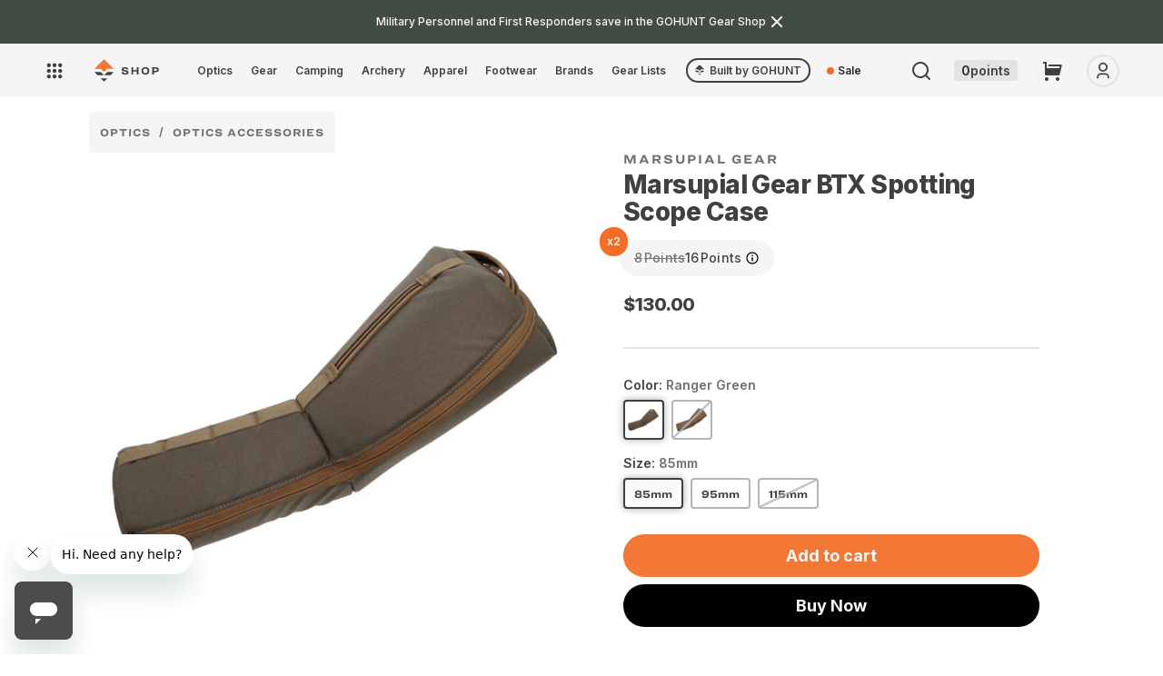

--- FILE ---
content_type: text/html; charset=utf-8
request_url: https://shop.gohunt.com/products/marsupial-btx-case
body_size: 90024
content:
<!doctype html>
<html class="no-js" lang="en">
  <head>
   
   
      <!-- Full preconnects for other pages -->
      <link rel="preconnect" href="https://api.config-security.com/" crossorigin>
      <link rel="preconnect" href="https://conf.config-security.com/" crossorigin>
      <link rel="preconnect" href="https://whale.camera/" crossorigin>
      <link rel="preconnect" href="https://triplewhale-pixel.web.app/" crossorigin>
       <script>
/* >> TriplePixel :: start*/
window.TriplePixelData={TripleName:"go-hunt-production.myshopify.com",ver:"2.11",plat:"SHOPIFY",isHeadless:false},function(W,H,A,L,E,_,B,N){function O(U,T,P,H,R){void 0===R&&(R=!1),H=new XMLHttpRequest,P?(H.open("POST",U,!0),H.setRequestHeader("Content-Type","application/json")):H.open("GET",U,!0),H.send(JSON.stringify(P||{})),H.onreadystatechange=function(){4===H.readyState&&200===H.status?(R=H.responseText,U.includes(".txt")?eval(R):P||(N[B]=R)):(299<H.status||H.status<200)&&T&&!R&&(R=!0,O(U,T-1,P))}}if(N=window,!N[H+"sn"]){N[H+"sn"]=1,L=function(){return Date.now().toString(36)+"_"+Math.random().toString(36)};try{A.setItem(H,1+(0|A.getItem(H)||0)),(E=JSON.parse(A.getItem(H+"U")||"[]")).push({u:location.href,r:document.referrer,t:Date.now(),id:L()}),A.setItem(H+"U",JSON.stringify(E))}catch(e){}var i,m,p;A.getItem('"!nC`')||(_=A,A=N,A[H]||(E=A[H]=function(t,e,a){return void 0===a&&(a=[]),"State"==t?E.s:(W=L(),(E._q=E._q||[]).push([W,t,e].concat(a)),W)},E.s="Installed",E._q=[],E.ch=W,B="configSecurityConfModel",N[B]=1,O("https://conf.config-security.com/model",5),i=L(),m=A[atob("c2NyZWVu")],_.setItem("di_pmt_wt",i),p={id:i,action:"profile",avatar:_.getItem("auth-security_rand_salt_"),time:m[atob("d2lkdGg=")]+":"+m[atob("aGVpZ2h0")],host:A.TriplePixelData.TripleName,plat:A.TriplePixelData.plat,url:window.location.href,ref:document.referrer,ver:A.TriplePixelData.ver},O("https://api.config-security.com/event",5,p),O("https://whale.camera/live/dot.txt",5)))}}("","TriplePixel",localStorage);
/* << TriplePixel :: end*/
    </script>
    



    
    <meta name="google-site-verification" content="9Ived5EXBb9fHo1RJbZnQ6ZL0Pc610SvEO46rmCaKwQ">
    <meta charset="utf-8">
    <meta http-equiv="X-UA-Compatible" content="IE=edge">
    <meta name="viewport" content="width=device-width,initial-scale=1">
    <meta name="theme-color" content="">
    <link rel="canonical" href="https://shop.gohunt.com/products/marsupial-btx-case"><link rel="icon" type="image/png" href="//shop.gohunt.com/cdn/shop/files/gohunt-favicon.png?crop=center&height=32&v=1707419096&width=32">
  
<script>
  console.log('Product SEO title is: Marsupial Gear BTX Spotting Scope Case | Shop at GOHUNT')
  console.log('Product SEO title SHOULD BE: Marsupial Gear BTX Spotting Scope Case | Shop at GOHUNT')
</script>
  


<title>
      Marsupial Gear BTX Spotting Scope Case | Shop at GOHUNT
    
</title>

    
      
        
        
        <meta name="description" content="Protects your BTX from debris and impacts- MOLLE panels allow for easy attachment to your pack- 2 webbing handles give you a secure gripBreakdown...">
      

    
    

    

<meta property="og:site_name" content="GOHUNT Shop">
<meta property="og:url" content="https://shop.gohunt.com/products/marsupial-btx-case">
<meta property="og:title" content="Marsupial Gear BTX Spotting Scope Case">
<meta property="og:type" content="product">

<meta property="og:image" content="http://shop.gohunt.com/cdn/shop/products/btx85.jpg?v=1737670832&width=1920">
  <meta property="og:image:secure_url" content="https://shop.gohunt.com/cdn/shop/products/btx85.jpg?v=1737670832&width=1920">
  <meta property="og:image:width" content="1200">
  <meta property="og:image:height" content="1200"><meta property="og:price:amount" content="130.00">
  <meta property="og:price:currency" content="USD"><meta name="twitter:site" content="@GOHUNT"><meta name="twitter:card" content="summary_large_image">
<meta name="twitter:title" content="Marsupial Gear BTX Spotting Scope Case">

  <meta name="twitter:description" content="Protects your BTX from debris and impacts- MOLLE panels allow for easy attachment to your pack- 2 webbing handles give you a secure gripBreakdown...">



    
    
      <!-- Other pages: Load normally -->
      <script src="//shop.gohunt.com/cdn/shop/t/185/assets/global.js?v=33157964871483722981758963285" defer></script>
      <script src="//shop.gohunt.com/cdn/shop/t/185/assets/userIcon.js?v=87912981621970837011746033829" defer></script>
      <script src="//shop.gohunt.com/cdn/shop/t/185/assets/gohunt_logout.js?v=113790121573857329641746033828" defer></script>
      <script src="//shop.gohunt.com/cdn/shop/t/185/assets/ss-recommendations-manager.js?v=117202341295090786181752632369" defer></script>
      <script src="//shop.gohunt.com/cdn/shop/t/185/assets/cart-preservation.js?v=86937258159452941301758180814" defer></script>

    
      
        <script src="//shop.gohunt.com/cdn/shop/t/185/assets/handle-login-user.js?v=28049597433718069911746033830" defer></script>
      
    
    



    

    
      <script>window.performance && window.performance.mark && window.performance.mark('shopify.content_for_header.start');</script><meta name="google-site-verification" content="PP2uwUxLdFNT7vRiO_FZCZPQLx2ByoFghSbiqlO3K0Q">
<meta name="google-site-verification" content="CgFkOXtDexZfl8dt4DxwacLqHTzl8jrXVeSuKSoUHcU">
<meta name="google-site-verification" content="mx8zR1xpxZI8HZw2x03KHV9NX-Wtx0QFw74L8OrI0tA">
<meta id="shopify-digital-wallet" name="shopify-digital-wallet" content="/18201857/digital_wallets/dialog">
<meta name="shopify-checkout-api-token" content="5ea6aa8581d3eedbe7c8403e708691d3">
<meta id="in-context-paypal-metadata" data-shop-id="18201857" data-venmo-supported="true" data-environment="production" data-locale="en_US" data-paypal-v4="true" data-currency="USD">
<link rel="alternate" type="application/json+oembed" href="https://shop.gohunt.com/products/marsupial-btx-case.oembed">
<script async="async" src="/checkouts/internal/preloads.js?locale=en-US"></script>
<link rel="preconnect" href="https://shop.app" crossorigin="anonymous">
<script async="async" src="https://shop.app/checkouts/internal/preloads.js?locale=en-US&shop_id=18201857" crossorigin="anonymous"></script>
<script id="apple-pay-shop-capabilities" type="application/json">{"shopId":18201857,"countryCode":"US","currencyCode":"USD","merchantCapabilities":["supports3DS"],"merchantId":"gid:\/\/shopify\/Shop\/18201857","merchantName":"GOHUNT Shop","requiredBillingContactFields":["postalAddress","email"],"requiredShippingContactFields":["postalAddress","email"],"shippingType":"shipping","supportedNetworks":["visa","masterCard","amex","discover","elo","jcb"],"total":{"type":"pending","label":"GOHUNT Shop","amount":"1.00"},"shopifyPaymentsEnabled":true,"supportsSubscriptions":true}</script>
<script id="shopify-features" type="application/json">{"accessToken":"5ea6aa8581d3eedbe7c8403e708691d3","betas":["rich-media-storefront-analytics"],"domain":"shop.gohunt.com","predictiveSearch":true,"shopId":18201857,"locale":"en"}</script>
<script>var Shopify = Shopify || {};
Shopify.shop = "go-hunt-production.myshopify.com";
Shopify.locale = "en";
Shopify.currency = {"active":"USD","rate":"1.0"};
Shopify.country = "US";
Shopify.theme = {"name":"gh-shop-2\/live","id":139455561922,"schema_name":"Dawn","schema_version":"2.4.0","theme_store_id":null,"role":"main"};
Shopify.theme.handle = "null";
Shopify.theme.style = {"id":null,"handle":null};
Shopify.cdnHost = "shop.gohunt.com/cdn";
Shopify.routes = Shopify.routes || {};
Shopify.routes.root = "/";</script>
<script type="module">!function(o){(o.Shopify=o.Shopify||{}).modules=!0}(window);</script>
<script>!function(o){function n(){var o=[];function n(){o.push(Array.prototype.slice.apply(arguments))}return n.q=o,n}var t=o.Shopify=o.Shopify||{};t.loadFeatures=n(),t.autoloadFeatures=n()}(window);</script>
<script>
  window.ShopifyPay = window.ShopifyPay || {};
  window.ShopifyPay.apiHost = "shop.app\/pay";
  window.ShopifyPay.redirectState = null;
</script>
<script id="shop-js-analytics" type="application/json">{"pageType":"product"}</script>
<script defer="defer" async type="module" src="//shop.gohunt.com/cdn/shopifycloud/shop-js/modules/v2/client.init-shop-cart-sync_COMZFrEa.en.esm.js"></script>
<script defer="defer" async type="module" src="//shop.gohunt.com/cdn/shopifycloud/shop-js/modules/v2/chunk.common_CdXrxk3f.esm.js"></script>
<script type="module">
  await import("//shop.gohunt.com/cdn/shopifycloud/shop-js/modules/v2/client.init-shop-cart-sync_COMZFrEa.en.esm.js");
await import("//shop.gohunt.com/cdn/shopifycloud/shop-js/modules/v2/chunk.common_CdXrxk3f.esm.js");

  window.Shopify.SignInWithShop?.initShopCartSync?.({"fedCMEnabled":true,"windoidEnabled":true});

</script>
<script defer="defer" async type="module" src="//shop.gohunt.com/cdn/shopifycloud/shop-js/modules/v2/client.payment-terms_D7XnU2ez.en.esm.js"></script>
<script defer="defer" async type="module" src="//shop.gohunt.com/cdn/shopifycloud/shop-js/modules/v2/chunk.common_CdXrxk3f.esm.js"></script>
<script defer="defer" async type="module" src="//shop.gohunt.com/cdn/shopifycloud/shop-js/modules/v2/chunk.modal_C89cmTvN.esm.js"></script>
<script type="module">
  await import("//shop.gohunt.com/cdn/shopifycloud/shop-js/modules/v2/client.payment-terms_D7XnU2ez.en.esm.js");
await import("//shop.gohunt.com/cdn/shopifycloud/shop-js/modules/v2/chunk.common_CdXrxk3f.esm.js");
await import("//shop.gohunt.com/cdn/shopifycloud/shop-js/modules/v2/chunk.modal_C89cmTvN.esm.js");

  
</script>
<script>
  window.Shopify = window.Shopify || {};
  if (!window.Shopify.featureAssets) window.Shopify.featureAssets = {};
  window.Shopify.featureAssets['shop-js'] = {"shop-cart-sync":["modules/v2/client.shop-cart-sync_CRSPkpKa.en.esm.js","modules/v2/chunk.common_CdXrxk3f.esm.js"],"init-fed-cm":["modules/v2/client.init-fed-cm_DO1JVZ96.en.esm.js","modules/v2/chunk.common_CdXrxk3f.esm.js"],"init-windoid":["modules/v2/client.init-windoid_hXardXh0.en.esm.js","modules/v2/chunk.common_CdXrxk3f.esm.js"],"init-shop-email-lookup-coordinator":["modules/v2/client.init-shop-email-lookup-coordinator_jpxQlUsx.en.esm.js","modules/v2/chunk.common_CdXrxk3f.esm.js"],"shop-toast-manager":["modules/v2/client.shop-toast-manager_C-K0q6-t.en.esm.js","modules/v2/chunk.common_CdXrxk3f.esm.js"],"shop-button":["modules/v2/client.shop-button_B6dBoDg5.en.esm.js","modules/v2/chunk.common_CdXrxk3f.esm.js"],"shop-login-button":["modules/v2/client.shop-login-button_BHRMsoBb.en.esm.js","modules/v2/chunk.common_CdXrxk3f.esm.js","modules/v2/chunk.modal_C89cmTvN.esm.js"],"shop-cash-offers":["modules/v2/client.shop-cash-offers_p6Pw3nax.en.esm.js","modules/v2/chunk.common_CdXrxk3f.esm.js","modules/v2/chunk.modal_C89cmTvN.esm.js"],"avatar":["modules/v2/client.avatar_BTnouDA3.en.esm.js"],"init-shop-cart-sync":["modules/v2/client.init-shop-cart-sync_COMZFrEa.en.esm.js","modules/v2/chunk.common_CdXrxk3f.esm.js"],"init-shop-for-new-customer-accounts":["modules/v2/client.init-shop-for-new-customer-accounts_BNQiNx4m.en.esm.js","modules/v2/client.shop-login-button_BHRMsoBb.en.esm.js","modules/v2/chunk.common_CdXrxk3f.esm.js","modules/v2/chunk.modal_C89cmTvN.esm.js"],"pay-button":["modules/v2/client.pay-button_CRuQ9trT.en.esm.js","modules/v2/chunk.common_CdXrxk3f.esm.js"],"init-customer-accounts-sign-up":["modules/v2/client.init-customer-accounts-sign-up_Q1yheB3t.en.esm.js","modules/v2/client.shop-login-button_BHRMsoBb.en.esm.js","modules/v2/chunk.common_CdXrxk3f.esm.js","modules/v2/chunk.modal_C89cmTvN.esm.js"],"checkout-modal":["modules/v2/client.checkout-modal_DtXVhFgQ.en.esm.js","modules/v2/chunk.common_CdXrxk3f.esm.js","modules/v2/chunk.modal_C89cmTvN.esm.js"],"init-customer-accounts":["modules/v2/client.init-customer-accounts_B5rMd0lj.en.esm.js","modules/v2/client.shop-login-button_BHRMsoBb.en.esm.js","modules/v2/chunk.common_CdXrxk3f.esm.js","modules/v2/chunk.modal_C89cmTvN.esm.js"],"lead-capture":["modules/v2/client.lead-capture_CmGCXBh3.en.esm.js","modules/v2/chunk.common_CdXrxk3f.esm.js","modules/v2/chunk.modal_C89cmTvN.esm.js"],"shop-follow-button":["modules/v2/client.shop-follow-button_CV5C02lv.en.esm.js","modules/v2/chunk.common_CdXrxk3f.esm.js","modules/v2/chunk.modal_C89cmTvN.esm.js"],"shop-login":["modules/v2/client.shop-login_Bz_Zm_XZ.en.esm.js","modules/v2/chunk.common_CdXrxk3f.esm.js","modules/v2/chunk.modal_C89cmTvN.esm.js"],"payment-terms":["modules/v2/client.payment-terms_D7XnU2ez.en.esm.js","modules/v2/chunk.common_CdXrxk3f.esm.js","modules/v2/chunk.modal_C89cmTvN.esm.js"]};
</script>
<script>(function() {
  var isLoaded = false;
  function asyncLoad() {
    if (isLoaded) return;
    isLoaded = true;
    var urls = ["https:\/\/cdn.shopify.com\/s\/files\/1\/1820\/1857\/t\/31\/assets\/affirmShopify.js?v=1598671717\u0026shop=go-hunt-production.myshopify.com","https:\/\/cdn-loyalty.yotpo.com\/loader\/.js?shop=go-hunt-production.myshopify.com","https:\/\/id-shop.govx.com\/app\/go-hunt-production.myshopify.com\/govx.js?shop=go-hunt-production.myshopify.com","https:\/\/shopify-init.blackcrow.ai\/js\/core\/go-hunt-production.js?shopify_app_version=1.0.213\u0026shop=go-hunt-production.myshopify.com","https:\/\/api.omappapi.com\/shopify\/embed\/?shop=go-hunt-production.myshopify.com","https:\/\/cdn.shopify.com\/s\/files\/1\/1820\/1857\/t\/185\/assets\/subscribe-it.js?v=1759274763\u0026shop=go-hunt-production.myshopify.com"];
    for (var i = 0; i < urls.length; i++) {
      var s = document.createElement('script');
      s.type = 'text/javascript';
      s.async = true;
      s.src = urls[i];
      var x = document.getElementsByTagName('script')[0];
      x.parentNode.insertBefore(s, x);
    }
  };
  if(window.attachEvent) {
    window.attachEvent('onload', asyncLoad);
  } else {
    window.addEventListener('load', asyncLoad, false);
  }
})();</script>
<script id="__st">var __st={"a":18201857,"offset":-28800,"reqid":"2fe8bbfa-81e6-4b0a-9bc3-010662cadb92-1763340324","pageurl":"shop.gohunt.com\/products\/marsupial-btx-case","u":"6e28619eda09","p":"product","rtyp":"product","rid":4041312796759};</script>
<script>window.ShopifyPaypalV4VisibilityTracking = true;</script>
<script id="captcha-bootstrap">!function(){'use strict';const t='contact',e='account',n='new_comment',o=[[t,t],['blogs',n],['comments',n],[t,'customer']],c=[[e,'customer_login'],[e,'guest_login'],[e,'recover_customer_password'],[e,'create_customer']],r=t=>t.map((([t,e])=>`form[action*='/${t}']:not([data-nocaptcha='true']) input[name='form_type'][value='${e}']`)).join(','),a=t=>()=>t?[...document.querySelectorAll(t)].map((t=>t.form)):[];function s(){const t=[...o],e=r(t);return a(e)}const i='password',u='form_key',d=['recaptcha-v3-token','g-recaptcha-response','h-captcha-response',i],f=()=>{try{return window.sessionStorage}catch{return}},m='__shopify_v',_=t=>t.elements[u];function p(t,e,n=!1){try{const o=window.sessionStorage,c=JSON.parse(o.getItem(e)),{data:r}=function(t){const{data:e,action:n}=t;return t[m]||n?{data:e,action:n}:{data:t,action:n}}(c);for(const[e,n]of Object.entries(r))t.elements[e]&&(t.elements[e].value=n);n&&o.removeItem(e)}catch(o){console.error('form repopulation failed',{error:o})}}const l='form_type',E='cptcha';function T(t){t.dataset[E]=!0}const w=window,h=w.document,L='Shopify',v='ce_forms',y='captcha';let A=!1;((t,e)=>{const n=(g='f06e6c50-85a8-45c8-87d0-21a2b65856fe',I='https://cdn.shopify.com/shopifycloud/storefront-forms-hcaptcha/ce_storefront_forms_captcha_hcaptcha.v1.5.2.iife.js',D={infoText:'Protected by hCaptcha',privacyText:'Privacy',termsText:'Terms'},(t,e,n)=>{const o=w[L][v],c=o.bindForm;if(c)return c(t,g,e,D).then(n);var r;o.q.push([[t,g,e,D],n]),r=I,A||(h.body.append(Object.assign(h.createElement('script'),{id:'captcha-provider',async:!0,src:r})),A=!0)});var g,I,D;w[L]=w[L]||{},w[L][v]=w[L][v]||{},w[L][v].q=[],w[L][y]=w[L][y]||{},w[L][y].protect=function(t,e){n(t,void 0,e),T(t)},Object.freeze(w[L][y]),function(t,e,n,w,h,L){const[v,y,A,g]=function(t,e,n){const i=e?o:[],u=t?c:[],d=[...i,...u],f=r(d),m=r(i),_=r(d.filter((([t,e])=>n.includes(e))));return[a(f),a(m),a(_),s()]}(w,h,L),I=t=>{const e=t.target;return e instanceof HTMLFormElement?e:e&&e.form},D=t=>v().includes(t);t.addEventListener('submit',(t=>{const e=I(t);if(!e)return;const n=D(e)&&!e.dataset.hcaptchaBound&&!e.dataset.recaptchaBound,o=_(e),c=g().includes(e)&&(!o||!o.value);(n||c)&&t.preventDefault(),c&&!n&&(function(t){try{if(!f())return;!function(t){const e=f();if(!e)return;const n=_(t);if(!n)return;const o=n.value;o&&e.removeItem(o)}(t);const e=Array.from(Array(32),(()=>Math.random().toString(36)[2])).join('');!function(t,e){_(t)||t.append(Object.assign(document.createElement('input'),{type:'hidden',name:u})),t.elements[u].value=e}(t,e),function(t,e){const n=f();if(!n)return;const o=[...t.querySelectorAll(`input[type='${i}']`)].map((({name:t})=>t)),c=[...d,...o],r={};for(const[a,s]of new FormData(t).entries())c.includes(a)||(r[a]=s);n.setItem(e,JSON.stringify({[m]:1,action:t.action,data:r}))}(t,e)}catch(e){console.error('failed to persist form',e)}}(e),e.submit())}));const S=(t,e)=>{t&&!t.dataset[E]&&(n(t,e.some((e=>e===t))),T(t))};for(const o of['focusin','change'])t.addEventListener(o,(t=>{const e=I(t);D(e)&&S(e,y())}));const B=e.get('form_key'),M=e.get(l),P=B&&M;t.addEventListener('DOMContentLoaded',(()=>{const t=y();if(P)for(const e of t)e.elements[l].value===M&&p(e,B);[...new Set([...A(),...v().filter((t=>'true'===t.dataset.shopifyCaptcha))])].forEach((e=>S(e,t)))}))}(h,new URLSearchParams(w.location.search),n,t,e,['guest_login'])})(!0,!0)}();</script>
<script integrity="sha256-52AcMU7V7pcBOXWImdc/TAGTFKeNjmkeM1Pvks/DTgc=" data-source-attribution="shopify.loadfeatures" defer="defer" src="//shop.gohunt.com/cdn/shopifycloud/storefront/assets/storefront/load_feature-81c60534.js" crossorigin="anonymous"></script>
<script crossorigin="anonymous" defer="defer" src="//shop.gohunt.com/cdn/shopifycloud/storefront/assets/shopify_pay/storefront-65b4c6d7.js?v=20250812"></script>
<script data-source-attribution="shopify.dynamic_checkout.dynamic.init">var Shopify=Shopify||{};Shopify.PaymentButton=Shopify.PaymentButton||{isStorefrontPortableWallets:!0,init:function(){window.Shopify.PaymentButton.init=function(){};var t=document.createElement("script");t.src="https://shop.gohunt.com/cdn/shopifycloud/portable-wallets/latest/portable-wallets.en.js",t.type="module",document.head.appendChild(t)}};
</script>
<script data-source-attribution="shopify.dynamic_checkout.buyer_consent">
  function portableWalletsHideBuyerConsent(e){var t=document.getElementById("shopify-buyer-consent"),n=document.getElementById("shopify-subscription-policy-button");t&&n&&(t.classList.add("hidden"),t.setAttribute("aria-hidden","true"),n.removeEventListener("click",e))}function portableWalletsShowBuyerConsent(e){var t=document.getElementById("shopify-buyer-consent"),n=document.getElementById("shopify-subscription-policy-button");t&&n&&(t.classList.remove("hidden"),t.removeAttribute("aria-hidden"),n.addEventListener("click",e))}window.Shopify?.PaymentButton&&(window.Shopify.PaymentButton.hideBuyerConsent=portableWalletsHideBuyerConsent,window.Shopify.PaymentButton.showBuyerConsent=portableWalletsShowBuyerConsent);
</script>
<script data-source-attribution="shopify.dynamic_checkout.cart.bootstrap">document.addEventListener("DOMContentLoaded",(function(){function t(){return document.querySelector("shopify-accelerated-checkout-cart, shopify-accelerated-checkout")}if(t())Shopify.PaymentButton.init();else{new MutationObserver((function(e,n){t()&&(Shopify.PaymentButton.init(),n.disconnect())})).observe(document.body,{childList:!0,subtree:!0})}}));
</script>
<link id="shopify-accelerated-checkout-styles" rel="stylesheet" media="screen" href="https://shop.gohunt.com/cdn/shopifycloud/portable-wallets/latest/accelerated-checkout-backwards-compat.css" crossorigin="anonymous">
<style id="shopify-accelerated-checkout-cart">
        #shopify-buyer-consent {
  margin-top: 1em;
  display: inline-block;
  width: 100%;
}

#shopify-buyer-consent.hidden {
  display: none;
}

#shopify-subscription-policy-button {
  background: none;
  border: none;
  padding: 0;
  text-decoration: underline;
  font-size: inherit;
  cursor: pointer;
}

#shopify-subscription-policy-button::before {
  box-shadow: none;
}

      </style>
<script id="sections-script" data-sections="main-product-2024,header,footer" defer="defer" src="//shop.gohunt.com/cdn/shop/t/185/compiled_assets/scripts.js?69647"></script>
<script>window.performance && window.performance.mark && window.performance.mark('shopify.content_for_header.end');</script>
    

    <style data-shopify>
      :root {
        --color-primary_text_cl: #fff;
        --color-primary_accent_cl: #212621;
        --color-secondary_text_cl: #202021;
        --color-secondary_accent_cl: #a99766;
        --color-tertiary_text_cl: #202021;
        --color-tertiary_accent_cl: #a1a1a4;

        --background-main-1: #ececed;
        --background-main-2: #fff;
        --background-main-3: #f5f5f5;

        --button-action: #fafafa;
        --button-action-bg: #f37735;
        --button-primary: #ffffff;
        --button-primary-bg: #212621;
        --button-secondary: #fafafa;
        --button-secondary-bg: #ebebeb;

        --font-title-family: 'Ringside Wide','Helvetica','Arial', sans-serif;
        --font-title-style: normal;
        --font-title-weight: 700;
        --font-title-size: 36px;
        --font-title-transform: normal;
        --font-title-spacing: 0em;
        --font-title-lh: 120%;
        --font-title-color: #404040;

        --font-h1-family: 'Ringside Wide','Helvetica','Arial', sans-serif;
        --font-h1-style: normal;
        --font-h1-weight: 700;
        --font-h1-size:24;
        --font-h1-sizepx:24px;
        --font-h1-transform: normal;
        --font-h1-spacing: 0em;
        --font-h1-lh: 120%;
        --font-h1-color: #404040;

        --font-h2-family: 'Inter','Helvetica','Arial', sans-serif;
        --font-h2-style: normal;
        --font-h2-weight: 800;
        --font-h2-size: 24;
        --font-h2-sizepx: 24px;
        --font-h2-transform: normal;
        --font-h2-spacing: -0.02em;
        --font-h2-lh: 120%;
        --font-h2-color: #404040;

        --font-h3-family: 'Inter','Helvetica','Arial', sans-serif;
        --font-h3-style: normal;
        --font-h3-weight: 800;
        --font-h3-size: 22;
        --font-h3-sizepx: 22px;
        --font-h3-transform: normal;
        --font-h3-spacing: -0.02em;
        --font-h3-lh: 133%;
        --font-h3-color: #404040;

        --font-h4-family: 'Ringside Wide','Helvetica','Arial', sans-serif;
        --font-h4-style: normal;
        --font-h4-weight: 700;
        --font-h4-size: 18;
        --font-h4-sizepx: 18px;
        --font-h4-transform: uppercase;
        --font-h4-spacing: 0.33em;
        --font-h4-lh: 110%;
        --font-h4-color: #404040;

        --font-h5-family: 'Ringside Wide','Helvetica','Arial', sans-serif;
        --font-h5-style: normal;
        --font-h5-weight: 700;
        --font-h5-size: 12;
        --font-h5-sizepx: 12px;
        --font-h5-transform: uppercase;
        --font-h5-spacing: .2em;
        --font-h5-lh: 120%;
        --font-h5-color: #404040;

        --font-h6-family: 'Ringside Wide','Helvetica','Arial', sans-serif;
        --font-h6-style: normal;
        --font-h6-weight: 700;
        --font-h6-size: 10;
        --font-h6-sizepx: 10px;
        --font-h6-transform: uppercase;
        --font-h6-spacing: 0.33em;
        --font-h6-lh: 110%;
        --font-h6-color: #404040;

        --font-body-family: 'Inter','Helvetica','Arial', sans-serif;
        --font-body-style: normal;
        --font-body-weight: 400;
        --font-body-size: 16px;
        --font-body-transform: normal;
        --font-body-spacing: 0em;
        --font-body-lh: 200%;
        --font-body-color: #404040;

        --font-qt-family: 'DM Serif Text', serif;
        --font-qt-style: normal;
        --font-qt-weight: 700;
        --font-qt-size: 16px;
        --font-qt-transform: normal;
        --font-qt-spacing: 0em;
        --font-qt-lh: 133%;
        --font-qt-color: #404040;

        --font-btn-family: 'Inter','Helvetica','Arial', sans-serif;
        --font-btn-style: normal;
        --font-btn-weight: 600;
        --font-btn-size: 16px;
        /* --font-btn-transform: capitalize; */
        --font-btn-transform: none;
        --font-btn-spacing: 0.12%;
        --font-btn-lh: 140%;

        --font-cap-family: 'Ringside Wide','Helvetica','Arial', sans-serif;
        --font-cap-style: normal;
        --font-cap-weight: 500;
        --font-cap-size: 10px;
        --font-cap-transform: normal;
        --font-cap-spacing: 0em;
        --font-cap-lh: 120%%;
        --font-cap-color: #404040;

        --layout-maxwidth: 100%;
        --layout-bg: #fff ;
        --layout-bg-repeat: repeat;
        --layout-bg-size: auto;
      }
      :root {

        --font-heading-family: 'Ringside Wide','Helvetica','Arial', sans-serif;
        --font-heading-style: normal;
        --font-heading-weight: 700;

        --font-body-scale: 1.0;
        --font-heading-scale: 1.0;

        --color-base-text: #404040;
        --color-base-background-1: #ececed;
        --color-base-background-2: #fff;
        --color-base-solid-button-labels: 255, 255, 255;
        --color-base-outline-button-labels: 18, 18, 18;
        --color-base-accent-1: #212621;
        --color-base-accent-2: #a99766;
        --payment-terms-background-color: #ececed;

        --gradient-base-background-1: #ececed;
        --gradient-base-background-2: #fff;
        --gradient-base-accent-1: #212621;
        --gradient-base-accent-2: #a99766;

        --page-width: 100%;
        --page-width-margin: 0rem;

        --ghLtOrange: rgba(243, 119, 53, 0.2);
        --ghCobaltVeryLt: rgba(51, 102, 255, 0.3);
        --ghCobaltMd: #2c58dc;
        --ghCobaltDk: #2448b3;
        --ghBlueHover: #edf2ff;
        --ghBlueActive: #d2deff;
        --ghMapOcean: #6bb6eb;

        --grey900: #1c1c1d;
        --grey800: #262627;
        --grey700: #323132;
        --grey600: #404040;
        --grey500: #707070;
        --grey400: #8e8e92;
        --grey300: #b5b5b8;
        --grey200: #e3e3e3;
        --grey100: #ebebeb;
        --grey50: #f5f5f5;
        --grey25: #fafafa;
        --grey0: #ffffff;

        --orange500: #F26D26;
        --orange600: #db6b30;
        --gunmetal900: #202620;
        --gunmetal700: #424c42;
        --sky500: #5ac8fa;
        --blue500: #3366ff;
        --purple500: #563cf1;
        --magenta500: #a021cc;
        --red100: #f7d6d4;
        --red500: #ff3b30;
        --red600: #d93229;
        --green500: #00aa55;
        --yellow500: #ffcc00;
        --brown500: #795548;
        --hazel500: #A3905C;
        --palm500: #20352e;
        --asparagus500: #435244;
        --kermit500: #588157;
        --golden500: #e9c46a;
        --sandy500: #f4a261;
        --bourbon500: #b06d46;
        --flame500: #b55e48;
        --astronaut500: #19445e;
        --calypso500: #416c86;

      --fontRingside: 'Ringside Wide','Helvetica','Arial', sans-serif;
      --fontInter: 'Inter','Helvetica','Arial', sans-serif;
      }

      *,
      *::before,
      *::after {
        box-sizing: inherit;
      }

      html {
        box-sizing: border-box;
        font-size: calc(var(--font-body-scale) * 62.5%);
        height: 100%;
      }

      body {
        grid-template-rows: auto auto 1fr auto;
        grid-template-columns: 100%;
        min-height: 100%;
        margin: 0;
        font-family: var(--font-body-family);
        font-style: var(--font-body-style);
        font-weight: var(--font-body-weight);
        font-size: var(--font-body-size);
        text-transform: var(--font-body-transform);
        letter-spacing: var(--font-body-spacing);
        line-height: var(--font-body-lh);
        color: var(--font-body-color);
        background: var(--layout-bg);
        background-repeat: var(--layout-bg-repeat);
        background-size: var(--layout-bg-size);
      }
    </style>
    <style>
  body{
    opacity: 0;
    transition: cubic-bezier(0.075, 0.82, 0.165, 1);
  }
  /* component-cart-count-bubble */
  .cart-count-bubble:empty {
    display: none;
  }

  .cart-count-bubble {
    position: absolute;
    background-color: rgb(var(--color-button));
    color: rgb(var(--color-button-text));
    height: 1.7rem;
    width: 1.7rem;
    border-radius: 100%;
    display: flex;
    justify-content: center;
    align-items: center;
    font-size: 0.9rem;
    bottom: 0.8rem;
    left: 2.2rem;
    line-height: calc(1 + 0.1 / var(--font-body-scale));
  }

  /* section-announcement-bar */
  #shopify-section-announcement-bar {
    z-index: 4;
  }

  .announcement-bar {
    border-bottom: 0.1rem solid rgba(var(--color-foreground), 0.08);
    color: rgb(var(--color-foreground));
  }

  .announcement-bar__link {
    display: block;
    width: 100%;
    padding: 1rem 2rem;
    text-decoration: none;
  }

  .announcement-bar__link:hover {
    color: rgb(var(--color-foreground));
    background-color: rgba(var(--color-card-hover), 0.06);
  }

  .announcement-bar__link .icon-arrow {
    display: inline-block;
    pointer-events: none;
    margin-left: 0.8rem;
    vertical-align: middle;
    margin-bottom: 0.2rem;
  }

  .announcement-bar__link .announcement-bar__message {
    padding: 0;
  }

  .announcement-bar__message {
    text-align: center;
    padding: 1rem 2rem;
    margin: 0;
    letter-spacing: 0.1rem;
  }

  /* section-header */
  #shopify-section-header {
    z-index: 3;
  }

  .main-header {
    position: relative;
    z-index: 3;
  }

  .shopify-section-header-sticky {
    position: sticky;
    top: 0;
  }

  #shopify-section-header.animate {
    transition: transform 0.15s ease-out;
  }

  /* Main Header Layout */
  .header-wrapper {
    display: block;
    position: relative;
    background-color: rgb(var(--color-background));
  }

  .header-wrapper--border-bottom {
    border-bottom: 0.1rem solid rgba(var(--color-foreground), 0.08);
  }

  .header {
    display: grid;
    grid-template-areas: 'left-icon heading icons';
    grid-template-columns: 1fr 2fr 1fr;
    align-items: center;
    padding-top: 1rem;
    padding-bottom: 1rem;
  }

  @media screen and (min-width: 990px) {
    .header {
      padding-top: 2rem;
      padding-bottom: 2rem;
    }

    .header--has-menu:not(.header--middle-left) {
      padding-bottom: 0;
    }

    .header--top-left,
    .header--middle-left:not(.header--has-menu) {
      grid-template-areas:
        'heading icons'
        'navigation navigation';
      grid-template-columns: 1fr auto;
    }

    .header--middle-left {
      grid-template-areas: 'menu heading navigation icons';
      grid-template-columns: auto auto 1fr;
      column-gap: 2rem;
    }

    .header--top-center {
      grid-template-areas:
        'left-icon heading icons'
        'navigation navigation navigation';
    }

    .header:not(.header--middle-left) .header__inline-menu {
      margin-top: 1.05rem;
    }
  }

  .header *[tabindex='-1']:focus {
    outline: none;
  }

  .header__heading {
    margin: 0;
    line-height: 0;
  }

  .header>.header__heading-link {
    line-height: 0;
  }

  .header__heading,
  .header__heading-link {
    grid-area: heading;
    justify-self: center;
  }

  .header__heading-link {
    display: inline-block;
    padding: 1.2rem 0.75rem;
    text-decoration: none;
    word-break: break-word;
  }

  .header__heading-link:hover .h2 {
    color: rgb(var(--color-foreground));
  }

  .header__heading-link .h2 {
    line-height: 1;
    color: rgba(var(--color-foreground), 0.75);
  }

  .header__heading-logo {
    height: auto;
    /* width: 100%; */
    max-width: 90px;
  }

  @media screen and (max-width: 989px) {

    .header__heading,
    .header__heading-link {
      text-align: center;
    }
  }

  @media screen and (min-width: 990px) {
    .header__heading {
      min-width: 105px;
    }

    .header__heading,
    .header__heading-link {
      justify-self: start;
    }

    .header--top-center .header__heading-link,
    .header--top-center .header__heading {
      justify-self: center;
      text-align: center;
    }
  }

  /* Header icons */
  .header__icons {
    display: flex;
    grid-area: icons;
    justify-self: end;
  }

  .header__icon:not(.header__icon--summary),
  .header__icon span {
    display: flex;
    align-items: center;
    justify-content: center;
  }

  .header__icon {
    color: rgb(var(--color-foreground));
  }

  .header__icon span {
    height: 100%;
  }

  .header__icon::after {
    content: none;
  }

  .header__icon:hover .icon,
  .modal__close-button:hover .icon {
    transform: scale(1.07);
  }

  .header__icon .icon {
    height: 2rem;
    width: 2rem;
    fill: none;
    vertical-align: middle;
  }

  .header__icon,
  .header__icon--cart .icon {
    height: 4.4rem;
    width: 4.4rem;
  }

  .header__icon--cart {
    position: relative;
    margin-right: -1.2rem;
  }

  @media screen and (max-width: 989px) {
    menu-drawer~.header__icons .header__icon--account {
      display: none;
    }
  }

  /* Search */
  menu-drawer+.header__search {
    display: none;
  }

  .header>.header__search {
    grid-area: left-icon;
    justify-self: start;
  }

  .header:not(.header--has-menu) *>.header__search {
    display: none;
  }

  .header__search {
    display: inline-flex;
    line-height: 0;
  }

  .header--top-center>.header__search {
    display: none;
  }

  .header--top-center *>.header__search {
    display: inline-flex;
  }

  @media screen and (min-width: 990px) {

    .header:not(.header--top-center) *>.header__search,
    .header--top-center>.header__search {
      display: inline-flex;
    }

    .header:not(.header--top-center)>.header__search,
    .header--top-center *>.header__search {
      display: none;
    }
  }

  .no-js .predictive-search {
    display: none;
  }

  details[open]>.search-modal {
    opacity: 1;
    animation: animateMenuOpen var(--duration-default) ease;
  }

  details[open] .modal-overlay {
    display: block;
  }

  details[open] .modal-overlay::after {
    position: absolute;
    content: '';
    background-color: rgb(var(--color-foreground), 0.5);
    top: 100%;
    left: 0;
    right: 0;
    height: 100vh;
  }

  .no-js details[open]>.header__icon--search {
    top: 1rem;
    right: 0.5rem;
  }

  .search-modal {
    opacity: 0;
    border-bottom: 0.1rem solid rgba(var(--color-foreground), 0.08);
    height: 100%;
  }

  .search-modal__content {
    display: flex;
    align-items: center;
    justify-content: center;
    width: 100%;
    height: 100%;
    padding: 0 5rem 0 1rem;
    line-height: calc(1 + 0.8 / var(--font-body-scale));
  }

  .search-modal__form {
    width: 100%;
  }

  .search-modal__close-button {
    position: absolute;
    right: 0.3rem;
  }

  .uppercase {
    text-transform: uppercase;
  }

  .lowercase {
    text-transform: lowercase;
  }

  .capitalize {
    text-transform: capitalize;
  }

  @media screen and (min-width: 750px) {
    .search-modal__close-button {
      right: 1rem;
    }

    .search-modal__content {
      padding: 0 6rem;
    }
  }

  @media screen and (min-width: 990px) {
    .search-modal__form {
      max-width: 47.8rem;
    }

    .search-modal__close-button {
      position: initial;
      margin-left: 0.5rem;
    }
  }

  /* Header menu drawer */
  .header__icon--menu .icon {
    display: block;
    position: absolute;
    opacity: 1;
    transform: scale(1);
    transition: transform 150ms ease, opacity 150ms ease;
  }

  details:not([open])>.header__icon--menu .icon-close,
  details[open]>.header__icon--menu .icon-hamburger {
    visibility: hidden;
    opacity: 0;
    transform: scale(0.8);
  }

  .js details[open]:not(.menu-opening)>.header__icon--menu .icon-close {
    visibility: hidden;
  }

  .js details[open]:not(.menu-opening)>.header__icon--menu .icon-hamburger {
    visibility: visible;
    opacity: 1;
    transform: scale(1.07);
  }

  .header-bottom .list-menu.list-menu--inline>li summary.list-menu__item+.header__submenu {
    opacity: 0;
    visibility: hidden;
    transform: translateY(0);
    animation: animateMenuOpen var(--duration-default) ease;
    z-index: 0;
    left: 0;
    pointer-events: none;
  }

  .header-bottom .list-menu.list-menu--inline>li:hover summary.list-menu__item+.header__submenu {
    opacity: 1;
    visibility: visible;
    z-index: 10;
    pointer-events: auto;
  }

  /* Header menu */
  .header__inline-menu {
    margin-left: -1.2rem;
    grid-area: navigation;
    display: none;
  }

  .header--top-center .header__inline-menu,
  .header--top-center .header__heading-link {
    margin-left: 0;
  }

  @media screen and (min-width: 990px) {
    .header__inline-menu {
      display: block;
    }

    .header--top-center .header__inline-menu {
      justify-self: center;
    }

    .header--top-center .header__inline-menu>.list-menu--inline {
      justify-content: center;
    }

    .header--middle-left .header__inline-menu {
      margin-left: 0;
    }
  }

  .header__menu {
    padding: 0 1rem;
  }

  .header__menu-item {
    padding: 1.2rem 3rem;
    text-decoration: none !important;
    color: rgba(var(--color-foreground));
    font-size: 18px;
    line-height: 27px;
    font-weight: 700;
  }

  .header__menu-item:hover {
    color: rgb(var(--color-foreground));
  }

  .header__menu-item span {
    transition: text-decoration var(--duration-short) ease;
  }

  .header__menu-item:hover span {
    text-decoration: underline;
    text-underline-offset: 0.3rem;
  }

  .header__active-menu-item {
    transition: text-decoration-thickness var(--duration-short) ease;
    color: rgb(var(--color-foreground));
    text-decoration: underline;
    text-underline-offset: 0.3rem;
  }

  .header__menu-item:hover .header__active-menu-item {
    text-decoration-thickness: 0.2rem;
  }

  .header__submenu {
    transition: opacity var(--duration-default) ease,
      transform var(--duration-default) ease;
  }

  .header__submenu.list-menu {
    padding: 2rem 0;
  }

  .header__submenu .header__submenu {
    background-color: rgba(var(--color-foreground), 0.03);
    padding: 0.5rem 0;
    margin: 0.5rem 0;
  }

  .header__submenu .header__menu-item:after {
    right: 2rem;
  }

  .header__submenu .header__menu-item {
    padding: 0.95rem 3.5rem 0.95rem 2rem;
  }

  .header__submenu .header__submenu .header__menu-item {
    padding-left: 3rem;
  }

  .header__menu-item .icon-caret {
    right: 25px;
  }

  .header__submenu .icon-caret {
    right: 2rem;
  }

  .list-menu {
    list-style: none;
    padding: 0;
    margin: 0;
  }

  .list-menu--inline {
    display: inline-flex;
    flex-wrap: wrap;
  }

  summary.list-menu__item {
    padding-right: 4rem;
  }

  .list-menu__item {
    display: flex;
    align-items: center;
    line-height: calc(1 + 0.3 / var(--font-body-scale));
  }
  svg{
    max-width: 30px;
  }
</style>
<script>
  window.addEventListener('DOMContentLoaded', function(){
    document.querySelector('body').style.opacity = 1;
  })
</script>
    
    <link href="//shop.gohunt.com/cdn/shop/t/185/assets/base.css?v=124376033227155757261758698821" rel="stylesheet" type="text/css" media="all" />

    
<link
        rel="stylesheet"
        href="//shop.gohunt.com/cdn/shop/t/185/assets/component-predictive-search.css?v=73974676090825724041746033828"
        media="print"
        onload="this.media='all'"
      ><script>
      document.documentElement.className = document.documentElement.className.replace('no-js', 'js');
    </script>
    
      <script src="https://cdn-widgetsrepository.yotpo.com/v1/loader/RnVdtgufPyHNRYl86ek7Bw" async></script>

      <link
        rel="stylesheet"
        href="https://cdn.jsdelivr.net/npm/@fancyapps/ui@4.0/dist/fancybox.css"
      >
      <script src="https://cdn.jsdelivr.net/npm/@fancyapps/ui@4.0/dist/fancybox.umd.js" async></script>
    

    
        <!-- Other pages: Load normally -->
        <script src="//shop.gohunt.com/cdn/shop/t/185/assets/vendor.js?v=53849859181434669661746033826" defer></script>
        <script src="//shop.gohunt.com/cdn/shop/t/185/assets/theme.js?v=118683554493134857651746033829" defer></script>
      


    
    
      <!-- Upsell & Cross Sell Kit by Logbase - Starts -->
      <script src="https://upsell-app.logbase.io/lb-upsell.js?shop=go-hunt.myshopify.com" defer></script>
      <!-- Upsell & Cross Sell Kit by Logbase - Ends -->
      <script src="https://cdn-widgetsrepository.yotpo.com/v1/loader/6MwoNuN5RWaVPDwyjDxWcg" async></script>
    
    

    
        





<script src="https://snapui.searchspring.io/4741pv/bundle.js" id="searchspring-context" defer>
	
		template = "product";
	
	format = "${{amount}}";

</script>

    
    
  <!-- Other pages: Load all fonts normally -->
  <style data-shopify>
/*Font 1*/
@font-face{font-family:"Ringside Wide";
src:
  url(//shop.gohunt.com/cdn/shop/t/185/assets/RingsideWide-Thin_Web.woff?v=159263031761027549031746033828) format("woff");
  font-weight: 200;
  font-style: normal;
  font-display:swap;
}
@font-face{font-family:"Ringside Wide";
src:
  url(//shop.gohunt.com/cdn/shop/t/185/assets/RingsideWide-ThinItalic_Web.woff?v=45619372093113394811746033828) format("woff");
  font-weight: 200;
  font-style: italic;
  font-display:swap;
}
@font-face{font-family:"Ringside Wide";
src:
  url(//shop.gohunt.com/cdn/shop/t/185/assets/RingsideWide-Light_Web.woff?v=93712392969884307161746033826) format("woff");
  font-weight: 300;
  font-style: normal;
  font-display:swap;
}
@font-face{font-family:"Ringside Wide";
src:
  url(//shop.gohunt.com/cdn/shop/t/185/assets/RingsideWide-LightItalic_Web.woff?v=143554933879451531521746033829) format("woff");
  font-weight: 300;
  font-style: italic;
  font-display:swap;
}
@font-face{font-family:"Ringside Wide";
src:
  url(//shop.gohunt.com/cdn/shop/t/185/assets/RingsideWide-Book_Web.woff?v=115472607007819587781746033829) format("woff");
  font-weight: 400;
  font-style: normal;
  font-display:swap;
}
@font-face{font-family:"Ringside Wide";
src:
  url(//shop.gohunt.com/cdn/shop/t/185/assets/RingsideWide-BookItalic_Web.woff?v=180789620539876441001746033829) format("woff");
  font-weight: 400;
  font-style: italic;
           font-display:swap;
}
@font-face{font-family:"Ringside Wide";
src:
  url(//shop.gohunt.com/cdn/shop/t/185/assets/RingsideWide-Medium_Web.woff?v=93297723564638491331746033827) format("woff");
  font-weight: 500;
  font-style: normal;
  font-display:swap;
}
@font-face{font-family:"Ringside Wide";
src:
  url(//shop.gohunt.com/cdn/shop/t/185/assets/RingsideWide-MediumItalic_Web.woff?v=124642869718658930611746033827) format("woff");
  font-weight: 500;
  font-style: italic;
  font-display:swap;
}
@font-face{font-family:"Ringside Wide";
src:
  url(//shop.gohunt.com/cdn/shop/t/185/assets/RingsideWide-Semibold_Web.woff?v=164183301182790184201746033828) format("woff");
  font-weight: 600;
  font-style: normal;
  font-display:swap;
}
@font-face{font-family:"Ringside Wide";
src:
  url(//shop.gohunt.com/cdn/shop/t/185/assets/RingsideWide-SemiboldItalic_Web.woff?v=134716917585666844991746033827) format("woff");
  font-weight: 600;
  font-style: italic;
  font-display:swap;
}
@font-face{font-family:"Ringside Wide";
src:
  url(//shop.gohunt.com/cdn/shop/t/185/assets/RingsideWide-Bold_Web.woff?v=119473310686066183021746033828) format("woff");
  font-weight: 700;
  font-style: normal;
  font-display:swap;
}
@font-face{font-family:"Ringside Wide";
src:
  url(//shop.gohunt.com/cdn/shop/t/185/assets/RingsideWide-BoldItalic_Web.woff?v=28444340357789341401746033828) format("woff");
  font-weight: 700;
  font-style: italic;
  font-display:swap;
}
@font-face{font-family:"Ringside Wide";
src:
  url(//shop.gohunt.com/cdn/shop/t/185/assets/RingsideWide-Black_Web.woff?v=91452849299647268841746033828) format("woff");
  font-weight: 800;
  font-style: normal;
           font-display:swap;
}
@font-face{font-family:"Ringside Wide";
src:
  url(//shop.gohunt.com/cdn/shop/t/185/assets/RingsideWide-BlackItalic_Web.woff?v=8865716552274238231746033827) format("woff");
  font-weight: 800;
  font-style: italic;
  font-display:swap;
}
@font-face{font-family:"Ringside Wide";
src:
  url(//shop.gohunt.com/cdn/shop/t/185/assets/RingsideWide-Ultra_Web.woff?v=83048486229814855471746033829) format("woff");
  font-weight: 900;
  font-style: normal;
  font-display:swap;
}
@font-face{font-family:"Ringside Wide";
src:
  url(//shop.gohunt.com/cdn/shop/t/185/assets/RingsideWide-UltraItalic_Web.woff?v=68125222392670520101746033829) format("woff");
  font-weight: 900;
  font-style: italic;
  font-display:swap;
}

</style>
<!--Font 2-->
<link href="https://fonts.googleapis.com/css2?family=Inter:wght@300;500;700&display=swap" rel="stylesheet">

<!--Font 3-->
<link href="https://fonts.googleapis.com/css2?family=DM+Serif+Text&display=swap" rel="stylesheet">


  

<!-- BEGIN app block: shopify://apps/yotpo-loyalty-rewards/blocks/loader-app-embed-block/2f9660df-5018-4e02-9868-ee1fb88d6ccd -->
    <script src="https://cdn-widgetsrepository.yotpo.com/v1/loader/fg4d4hVsR81tDMrJkTFMsQ" async></script>



    <script src="https://cdn-loyalty.yotpo.com/loader/fg4d4hVsR81tDMrJkTFMsQ.js?shop=shop.gohunt.com" async></script>


<!-- END app block --><!-- BEGIN app block: shopify://apps/pagefly-page-builder/blocks/app-embed/83e179f7-59a0-4589-8c66-c0dddf959200 -->

<!-- BEGIN app snippet: pagefly-cro-ab-testing-main -->







<script>
  ;(function () {
    const url = new URL(window.location)
    const viewParam = url.searchParams.get('view')
    if (viewParam && viewParam.includes('variant-pf-')) {
      url.searchParams.set('pf_v', viewParam)
      url.searchParams.delete('view')
      window.history.replaceState({}, '', url)
    }
  })()
</script>



<script type='module'>
  
  window.PAGEFLY_CRO = window.PAGEFLY_CRO || {}

  window.PAGEFLY_CRO['data_debug'] = {
    original_template_suffix: "all_products",
    allow_ab_test: false,
    ab_test_start_time: 0,
    ab_test_end_time: 0,
    today_date_time: 1763340325000,
  }
  window.PAGEFLY_CRO['GA4'] = { enabled: false}
</script>

<!-- END app snippet -->








  <script src='https://cdn.shopify.com/extensions/019a7b82-2e4a-70f5-8165-db35ee963743/pagefly-194/assets/pagefly-helper.js' defer='defer'></script>

  <script src='https://cdn.shopify.com/extensions/019a7b82-2e4a-70f5-8165-db35ee963743/pagefly-194/assets/pagefly-general-helper.js' defer='defer'></script>

  <script src='https://cdn.shopify.com/extensions/019a7b82-2e4a-70f5-8165-db35ee963743/pagefly-194/assets/pagefly-snap-slider.js' defer='defer'></script>

  <script src='https://cdn.shopify.com/extensions/019a7b82-2e4a-70f5-8165-db35ee963743/pagefly-194/assets/pagefly-slideshow-v3.js' defer='defer'></script>

  <script src='https://cdn.shopify.com/extensions/019a7b82-2e4a-70f5-8165-db35ee963743/pagefly-194/assets/pagefly-slideshow-v4.js' defer='defer'></script>

  <script src='https://cdn.shopify.com/extensions/019a7b82-2e4a-70f5-8165-db35ee963743/pagefly-194/assets/pagefly-glider.js' defer='defer'></script>

  <script src='https://cdn.shopify.com/extensions/019a7b82-2e4a-70f5-8165-db35ee963743/pagefly-194/assets/pagefly-slideshow-v1-v2.js' defer='defer'></script>

  <script src='https://cdn.shopify.com/extensions/019a7b82-2e4a-70f5-8165-db35ee963743/pagefly-194/assets/pagefly-product-media.js' defer='defer'></script>

  <script src='https://cdn.shopify.com/extensions/019a7b82-2e4a-70f5-8165-db35ee963743/pagefly-194/assets/pagefly-product.js' defer='defer'></script>


<script id='pagefly-helper-data' type='application/json'>
  {
    "page_optimization": {
      "assets_prefetching": false
    },
    "elements_asset_mapper": {
      "Accordion": "https://cdn.shopify.com/extensions/019a7b82-2e4a-70f5-8165-db35ee963743/pagefly-194/assets/pagefly-accordion.js",
      "Accordion3": "https://cdn.shopify.com/extensions/019a7b82-2e4a-70f5-8165-db35ee963743/pagefly-194/assets/pagefly-accordion3.js",
      "CountDown": "https://cdn.shopify.com/extensions/019a7b82-2e4a-70f5-8165-db35ee963743/pagefly-194/assets/pagefly-countdown.js",
      "GMap1": "https://cdn.shopify.com/extensions/019a7b82-2e4a-70f5-8165-db35ee963743/pagefly-194/assets/pagefly-gmap.js",
      "GMap2": "https://cdn.shopify.com/extensions/019a7b82-2e4a-70f5-8165-db35ee963743/pagefly-194/assets/pagefly-gmap.js",
      "GMapBasicV2": "https://cdn.shopify.com/extensions/019a7b82-2e4a-70f5-8165-db35ee963743/pagefly-194/assets/pagefly-gmap.js",
      "GMapAdvancedV2": "https://cdn.shopify.com/extensions/019a7b82-2e4a-70f5-8165-db35ee963743/pagefly-194/assets/pagefly-gmap.js",
      "HTML.Video": "https://cdn.shopify.com/extensions/019a7b82-2e4a-70f5-8165-db35ee963743/pagefly-194/assets/pagefly-htmlvideo.js",
      "HTML.Video2": "https://cdn.shopify.com/extensions/019a7b82-2e4a-70f5-8165-db35ee963743/pagefly-194/assets/pagefly-htmlvideo2.js",
      "HTML.Video3": "https://cdn.shopify.com/extensions/019a7b82-2e4a-70f5-8165-db35ee963743/pagefly-194/assets/pagefly-htmlvideo2.js",
      "BackgroundVideo": "https://cdn.shopify.com/extensions/019a7b82-2e4a-70f5-8165-db35ee963743/pagefly-194/assets/pagefly-htmlvideo2.js",
      "Instagram": "https://cdn.shopify.com/extensions/019a7b82-2e4a-70f5-8165-db35ee963743/pagefly-194/assets/pagefly-instagram.js",
      "Instagram2": "https://cdn.shopify.com/extensions/019a7b82-2e4a-70f5-8165-db35ee963743/pagefly-194/assets/pagefly-instagram.js",
      "Insta3": "https://cdn.shopify.com/extensions/019a7b82-2e4a-70f5-8165-db35ee963743/pagefly-194/assets/pagefly-instagram3.js",
      "Tabs": "https://cdn.shopify.com/extensions/019a7b82-2e4a-70f5-8165-db35ee963743/pagefly-194/assets/pagefly-tab.js",
      "Tabs3": "https://cdn.shopify.com/extensions/019a7b82-2e4a-70f5-8165-db35ee963743/pagefly-194/assets/pagefly-tab3.js",
      "ProductBox": "https://cdn.shopify.com/extensions/019a7b82-2e4a-70f5-8165-db35ee963743/pagefly-194/assets/pagefly-cart.js",
      "FBPageBox2": "https://cdn.shopify.com/extensions/019a7b82-2e4a-70f5-8165-db35ee963743/pagefly-194/assets/pagefly-facebook.js",
      "FBLikeButton2": "https://cdn.shopify.com/extensions/019a7b82-2e4a-70f5-8165-db35ee963743/pagefly-194/assets/pagefly-facebook.js",
      "TwitterFeed2": "https://cdn.shopify.com/extensions/019a7b82-2e4a-70f5-8165-db35ee963743/pagefly-194/assets/pagefly-twitter.js",
      "Paragraph4": "https://cdn.shopify.com/extensions/019a7b82-2e4a-70f5-8165-db35ee963743/pagefly-194/assets/pagefly-paragraph4.js",

      "AliReviews": "https://cdn.shopify.com/extensions/019a7b82-2e4a-70f5-8165-db35ee963743/pagefly-194/assets/pagefly-3rd-elements.js",
      "BackInStock": "https://cdn.shopify.com/extensions/019a7b82-2e4a-70f5-8165-db35ee963743/pagefly-194/assets/pagefly-3rd-elements.js",
      "GloboBackInStock": "https://cdn.shopify.com/extensions/019a7b82-2e4a-70f5-8165-db35ee963743/pagefly-194/assets/pagefly-3rd-elements.js",
      "GrowaveWishlist": "https://cdn.shopify.com/extensions/019a7b82-2e4a-70f5-8165-db35ee963743/pagefly-194/assets/pagefly-3rd-elements.js",
      "InfiniteOptionsShopPad": "https://cdn.shopify.com/extensions/019a7b82-2e4a-70f5-8165-db35ee963743/pagefly-194/assets/pagefly-3rd-elements.js",
      "InkybayProductPersonalizer": "https://cdn.shopify.com/extensions/019a7b82-2e4a-70f5-8165-db35ee963743/pagefly-194/assets/pagefly-3rd-elements.js",
      "LimeSpot": "https://cdn.shopify.com/extensions/019a7b82-2e4a-70f5-8165-db35ee963743/pagefly-194/assets/pagefly-3rd-elements.js",
      "Loox": "https://cdn.shopify.com/extensions/019a7b82-2e4a-70f5-8165-db35ee963743/pagefly-194/assets/pagefly-3rd-elements.js",
      "Opinew": "https://cdn.shopify.com/extensions/019a7b82-2e4a-70f5-8165-db35ee963743/pagefly-194/assets/pagefly-3rd-elements.js",
      "Powr": "https://cdn.shopify.com/extensions/019a7b82-2e4a-70f5-8165-db35ee963743/pagefly-194/assets/pagefly-3rd-elements.js",
      "ProductReviews": "https://cdn.shopify.com/extensions/019a7b82-2e4a-70f5-8165-db35ee963743/pagefly-194/assets/pagefly-3rd-elements.js",
      "PushOwl": "https://cdn.shopify.com/extensions/019a7b82-2e4a-70f5-8165-db35ee963743/pagefly-194/assets/pagefly-3rd-elements.js",
      "ReCharge": "https://cdn.shopify.com/extensions/019a7b82-2e4a-70f5-8165-db35ee963743/pagefly-194/assets/pagefly-3rd-elements.js",
      "Rivyo": "https://cdn.shopify.com/extensions/019a7b82-2e4a-70f5-8165-db35ee963743/pagefly-194/assets/pagefly-3rd-elements.js",
      "TrackingMore": "https://cdn.shopify.com/extensions/019a7b82-2e4a-70f5-8165-db35ee963743/pagefly-194/assets/pagefly-3rd-elements.js",
      "Vitals": "https://cdn.shopify.com/extensions/019a7b82-2e4a-70f5-8165-db35ee963743/pagefly-194/assets/pagefly-3rd-elements.js",
      "Wiser": "https://cdn.shopify.com/extensions/019a7b82-2e4a-70f5-8165-db35ee963743/pagefly-194/assets/pagefly-3rd-elements.js"
    },
    "custom_elements_mapper": {
      "pf-click-action-element": "https://cdn.shopify.com/extensions/019a7b82-2e4a-70f5-8165-db35ee963743/pagefly-194/assets/pagefly-click-action-element.js",
      "pf-dialog-element": "https://cdn.shopify.com/extensions/019a7b82-2e4a-70f5-8165-db35ee963743/pagefly-194/assets/pagefly-dialog-element.js"
    }
  }
</script>


<!-- END app block --><!-- BEGIN app block: shopify://apps/klaviyo-email-marketing-sms/blocks/klaviyo-onsite-embed/2632fe16-c075-4321-a88b-50b567f42507 -->












  <script async src="https://static.klaviyo.com/onsite/js/PkPmJF/klaviyo.js?company_id=PkPmJF"></script>
  <script>!function(){if(!window.klaviyo){window._klOnsite=window._klOnsite||[];try{window.klaviyo=new Proxy({},{get:function(n,i){return"push"===i?function(){var n;(n=window._klOnsite).push.apply(n,arguments)}:function(){for(var n=arguments.length,o=new Array(n),w=0;w<n;w++)o[w]=arguments[w];var t="function"==typeof o[o.length-1]?o.pop():void 0,e=new Promise((function(n){window._klOnsite.push([i].concat(o,[function(i){t&&t(i),n(i)}]))}));return e}}})}catch(n){window.klaviyo=window.klaviyo||[],window.klaviyo.push=function(){var n;(n=window._klOnsite).push.apply(n,arguments)}}}}();</script>

  
    <script id="viewed_product">
      if (item == null) {
        var _learnq = _learnq || [];

        var MetafieldReviews = null
        var MetafieldYotpoRating = null
        var MetafieldYotpoCount = null
        var MetafieldLooxRating = null
        var MetafieldLooxCount = null
        var okendoProduct = null
        var okendoProductReviewCount = null
        var okendoProductReviewAverageValue = null
        try {
          // The following fields are used for Customer Hub recently viewed in order to add reviews.
          // This information is not part of __kla_viewed. Instead, it is part of __kla_viewed_reviewed_items
          MetafieldReviews = {"rating":{"scale_min":"1.0","scale_max":"5.0","value":"4.91"},"rating_count":11};
          MetafieldYotpoRating = "4.8"
          MetafieldYotpoCount = "17"
          MetafieldLooxRating = null
          MetafieldLooxCount = null

          okendoProduct = null
          // If the okendo metafield is not legacy, it will error, which then requires the new json formatted data
          if (okendoProduct && 'error' in okendoProduct) {
            okendoProduct = null
          }
          okendoProductReviewCount = okendoProduct ? okendoProduct.reviewCount : null
          okendoProductReviewAverageValue = okendoProduct ? okendoProduct.reviewAverageValue : null
        } catch (error) {
          console.error('Error in Klaviyo onsite reviews tracking:', error);
        }

        var item = {
          Name: "Marsupial Gear BTX Spotting Scope Case",
          ProductID: 4041312796759,
          Categories: ["2X Points","2X Points","All","Brands","Catalog","Catalog - Non Sale Items","Discount Eligible 2","Gear Lists","GOVX","Hunting Gear Made in the USA","Marsupial Gear","Member Exclusive Deal 10","Optics","Optics Accessories 1","Shop All Sale Items","Spotting Scopes","Spotting Scopes 1","Up to 5X Points","Up to 5× Points"],
          ImageURL: "https://shop.gohunt.com/cdn/shop/products/btx85_grande.jpg?v=1737670832",
          URL: "https://shop.gohunt.com/products/marsupial-btx-case",
          Brand: "Marsupial Gear",
          Price: "$130.00",
          Value: "130.00",
          CompareAtPrice: "$0.00"
        };
        _learnq.push(['track', 'Viewed Product', item]);
        _learnq.push(['trackViewedItem', {
          Title: item.Name,
          ItemId: item.ProductID,
          Categories: item.Categories,
          ImageUrl: item.ImageURL,
          Url: item.URL,
          Metadata: {
            Brand: item.Brand,
            Price: item.Price,
            Value: item.Value,
            CompareAtPrice: item.CompareAtPrice
          },
          metafields:{
            reviews: MetafieldReviews,
            yotpo:{
              rating: MetafieldYotpoRating,
              count: MetafieldYotpoCount,
            },
            loox:{
              rating: MetafieldLooxRating,
              count: MetafieldLooxCount,
            },
            okendo: {
              rating: okendoProductReviewAverageValue,
              count: okendoProductReviewCount,
            }
          }
        }]);
      }
    </script>
  




  <script>
    window.klaviyoReviewsProductDesignMode = false
  </script>







<!-- END app block --><!-- BEGIN app block: shopify://apps/mntn/blocks/tracking-pixel/d40b5b2f-bf84-4a06-b576-832ad24a8652 -->
<!-- MNTN Tracking Pixel Start -->
<script id="mntn_tracking_pixel" type="text/javascript">
const isUSShopper = window.Shopify  && window.Shopify.country === "US";

if (!window.Shopify || isUSShopper) {
	(function(){"use strict";var e=null,b="4.0.0",
	n="32996",
	additional="term=value",
	t,r,i;try{t=top.document.referer!==""?encodeURIComponent(top.document.referrer.substring(0,2048)):""}catch(o){t=document.referrer!==null?document.referrer.toString().substring(0,2048):""}try{r=window&&window.top&&document.location&&window.top.location===document.location?document.location:window&&window.top&&window.top.location&&""!==window.top.location?window.top.location:document.location}catch(u){r=document.location}try{i=parent.location.href!==""?encodeURIComponent(parent.location.href.toString().substring(0,2048)):""}catch(a){try{i=r!==null?encodeURIComponent(r.toString().substring(0,2048)):""}catch(f){i=""}}var l,c=document.createElement("script"),h=null,p=document.getElementsByTagName("script"),d=Number(p.length)-1,v=document.getElementsByTagName("script")[d];if(typeof l==="undefined"){l=Math.floor(Math.random()*1e17)}h="dx.mountain.com/spx?"+"dxver="+b+"&shaid="+n+"&tdr="+t+"&plh="+i+"&cb="+l+additional;c.type="text/javascript";c.src=("https:"===document.location.protocol?"https://":"http://")+h;v.parentNode.insertBefore(c,v)})()
}
</script>
<!-- MNTN Tracking Pixel End -->

<!-- MNTN DataLayer Start -->

    <script id="mntn_datalayer" type="text/javascript" async>
        let mntn_product_name = "Marsupial Gear BTX Spotting Scope Case";
        let mntn_product_price = "$130";
        let mntn_product_image = "\/\/shop.gohunt.com\/cdn\/shop\/products\/btx85.jpg?v=1737670832";
        let mntn_product_sku = 4041312796759;
        let mntn_product_in_stock = true;
        let mntn_product_data = {"id":4041312796759,"title":"Marsupial Gear BTX Spotting Scope Case","handle":"marsupial-btx-case","description":"\u003cmeta charset=\"utf-8\"\u003e\n\u003ch5\u003e\u003cstrong\u003eDescription\u003c\/strong\u003e\u003c\/h5\u003e\n\u003cp\u003e\u003cstrong\u003eGOHUNT Highlights\u003c\/strong\u003e\u003c\/p\u003e\n\u003cul\u003e\n\u003cli\u003eProtects your BTX from debris and impacts\u003c\/li\u003e\n\u003cli\u003eKeep your spotter safe and secured to your pack throughout your hunt\u003c\/li\u003e\n\u003cli\u003e\u003cspan style=\"font-weight: 400;\"\u003eLarge zipper allows for quick and easy access\u003c\/span\u003e\u003c\/li\u003e\n\u003c\/ul\u003e\n\u003cp\u003e\u003cstrong\u003eManufacturer Highlights\u003c\/strong\u003e\u003c\/p\u003e\n\u003cul\u003e\n\u003cli\u003eMOLLE panels allow for easy attachment to your pack\u003c\/li\u003e\n\u003cli\u003e2 webbing handles give you a secure grip\u003c\/li\u003e\n\u003cli\u003eWeighs just 9 oz\u003c\/li\u003e\n\u003cli\u003eMade in the USA\u003c\/li\u003e\n\u003c\/ul\u003e\n\u003cp\u003e\u003cstrong\u003eBreakdown\u003c\/strong\u003e\u003cbr\u003eThe BTX Case from Marsupial Gear helps you protect your investment. This case can be used simply as a travel case or in the field. Its full length zipper makes it easy to remove your spotting scope quickly if needed. I\u003cspan\u003ef you would like to free up some space inside your pack, t\u003c\/span\u003ehe MOLLE webbing offers you the ability to attach this protective case to the straps on your backpack. The 85mm size will fit the BTX with either the 65mm or 85mm objective modules. The 95mm size will fit the BTX with the 95mm objective module.\u003c\/p\u003e\n\u003cp\u003ePlease note that the 95mm version will not fit the 95mm BTX with the 1.7x extender. Same with the 85mm BTX case. You will have to size up if you have the extender.\u003c\/p\u003e\n\u003ch5\u003eSpecs\u003c\/h5\u003e\n\u003ctable\u003e\n\u003ctbody\u003e\n\u003ctr\u003e\n\u003ctd\u003eWeight\u003c\/td\u003e\n\u003ctd\u003e9 oz (both sizes)\u003c\/td\u003e\n\u003c\/tr\u003e\n\u003ctr\u003e\n\u003ctd\u003eInside Length\u003c\/td\u003e\n\u003ctd\u003e18.25\" (85mm), 20\" (90mm)\u003c\/td\u003e\n\u003c\/tr\u003e\n\u003ctr\u003e\n\u003ctd\u003ePadding\u003c\/td\u003e\n\u003ctd\u003e1\/4\" foam\u003c\/td\u003e\n\u003c\/tr\u003e\n\u003ctr\u003e\n\u003ctd\u003eManufacturer Warranty\u003c\/td\u003e\n\u003ctd\u003eLifetime guarantee against manufacturing defects\u003c\/td\u003e\n\u003c\/tr\u003e\n\u003c\/tbody\u003e\n\u003c\/table\u003e","published_at":"2019-09-24T15:30:18-07:00","created_at":"2019-09-17T17:53:06-07:00","vendor":"Marsupial Gear","type":"Optics","tags":["2XPOINTS","active","catalog","discounteligible","discounteligible2","govx","marsupial-gear","members10","memorialday24","optics","optics-accessories","spotting-scopes","USAMade"],"price":13000,"price_min":13000,"price_max":13000,"available":true,"price_varies":false,"compare_at_price":null,"compare_at_price_min":0,"compare_at_price_max":0,"compare_at_price_varies":false,"variants":[{"id":29996602490967,"title":"Ranger Green \/ 85mm","option1":"Ranger Green","option2":"85mm","option3":null,"sku":"MG-DF-032-0913-033-000","requires_shipping":true,"taxable":true,"featured_image":{"id":12753010917463,"product_id":4041312796759,"position":1,"created_at":"2019-09-23T06:41:23-07:00","updated_at":"2025-01-23T14:20:32-08:00","alt":"Marsupial BTX Case by Marsupial Gear | Optics - goHUNT Shop","width":1200,"height":1200,"src":"\/\/shop.gohunt.com\/cdn\/shop\/products\/btx85.jpg?v=1737670832","variant_ids":[29996602490967,37653016117442]},"available":true,"name":"Marsupial Gear BTX Spotting Scope Case - Ranger Green \/ 85mm","public_title":"Ranger Green \/ 85mm","options":["Ranger Green","85mm"],"price":13000,"weight":1361,"compare_at_price":null,"inventory_quantity":12,"inventory_management":"shopify","inventory_policy":"deny","barcode":"MG-DF-032-0913-033-000","featured_media":{"alt":"Marsupial BTX Case by Marsupial Gear | Optics - goHUNT Shop","id":1227726815319,"position":1,"preview_image":{"aspect_ratio":1.0,"height":1200,"width":1200,"src":"\/\/shop.gohunt.com\/cdn\/shop\/products\/btx85.jpg?v=1737670832"}},"requires_selling_plan":false,"selling_plan_allocations":[],"quantity_rule":{"min":1,"max":null,"increment":1}},{"id":29996602523735,"title":"Ranger Green \/ 95mm","option1":"Ranger Green","option2":"95mm","option3":null,"sku":"MG-DF-032-0912-033-000","requires_shipping":true,"taxable":true,"featured_image":{"id":12753011277911,"product_id":4041312796759,"position":3,"created_at":"2019-09-23T06:41:32-07:00","updated_at":"2021-03-29T15:57:44-07:00","alt":"Marsupial BTX Case by Marsupial Gear | Optics - goHUNT Shop","width":1200,"height":1200,"src":"\/\/shop.gohunt.com\/cdn\/shop\/products\/btx95.jpg?v=1617058664","variant_ids":[29996602523735]},"available":true,"name":"Marsupial Gear BTX Spotting Scope Case - Ranger Green \/ 95mm","public_title":"Ranger Green \/ 95mm","options":["Ranger Green","95mm"],"price":13000,"weight":1361,"compare_at_price":null,"inventory_quantity":8,"inventory_management":"shopify","inventory_policy":"deny","barcode":"MG-DF-032-0912-033-000","featured_media":{"alt":"Marsupial BTX Case by Marsupial Gear | Optics - goHUNT Shop","id":1227727175767,"position":3,"preview_image":{"aspect_ratio":1.0,"height":1200,"width":1200,"src":"\/\/shop.gohunt.com\/cdn\/shop\/products\/btx95.jpg?v=1617058664"}},"requires_selling_plan":false,"selling_plan_allocations":[],"quantity_rule":{"min":1,"max":null,"increment":1}},{"id":37653016117442,"title":"Ranger Green \/ 115mm","option1":"Ranger Green","option2":"115mm","option3":null,"sku":"MG-DF-032-1483-033-000","requires_shipping":true,"taxable":true,"featured_image":{"id":12753010917463,"product_id":4041312796759,"position":1,"created_at":"2019-09-23T06:41:23-07:00","updated_at":"2025-01-23T14:20:32-08:00","alt":"Marsupial BTX Case by Marsupial Gear | Optics - goHUNT Shop","width":1200,"height":1200,"src":"\/\/shop.gohunt.com\/cdn\/shop\/products\/btx85.jpg?v=1737670832","variant_ids":[29996602490967,37653016117442]},"available":false,"name":"Marsupial Gear BTX Spotting Scope Case - Ranger Green \/ 115mm","public_title":"Ranger Green \/ 115mm","options":["Ranger Green","115mm"],"price":13000,"weight":1361,"compare_at_price":null,"inventory_quantity":0,"inventory_management":"shopify","inventory_policy":"deny","barcode":"MG-DF-032-1483-033-000","featured_media":{"alt":"Marsupial BTX Case by Marsupial Gear | Optics - goHUNT Shop","id":1227726815319,"position":1,"preview_image":{"aspect_ratio":1.0,"height":1200,"width":1200,"src":"\/\/shop.gohunt.com\/cdn\/shop\/products\/btx85.jpg?v=1737670832"}},"requires_selling_plan":false,"selling_plan_allocations":[],"quantity_rule":{"min":1,"max":null,"increment":1}},{"id":38037894463682,"title":"Coyote \/ 95mm","option1":"Coyote","option2":"95mm","option3":null,"sku":"MG-DF-032-0912-013-000","requires_shipping":true,"taxable":true,"featured_image":{"id":28248024842434,"product_id":4041312796759,"position":2,"created_at":"2021-03-29T15:57:41-07:00","updated_at":"2025-01-23T14:20:32-08:00","alt":null,"width":1200,"height":1200,"src":"\/\/shop.gohunt.com\/cdn\/shop\/products\/Marsupial-bino-case.jpg?v=1737670832","variant_ids":[38037894463682]},"available":false,"name":"Marsupial Gear BTX Spotting Scope Case - Coyote \/ 95mm","public_title":"Coyote \/ 95mm","options":["Coyote","95mm"],"price":13000,"weight":1361,"compare_at_price":null,"inventory_quantity":0,"inventory_management":"shopify","inventory_policy":"deny","barcode":"MG-DF-032-0912-013-000","featured_media":{"alt":null,"id":20524861620418,"position":2,"preview_image":{"aspect_ratio":1.0,"height":1200,"width":1200,"src":"\/\/shop.gohunt.com\/cdn\/shop\/products\/Marsupial-bino-case.jpg?v=1737670832"}},"requires_selling_plan":false,"selling_plan_allocations":[],"quantity_rule":{"min":1,"max":null,"increment":1}}],"images":["\/\/shop.gohunt.com\/cdn\/shop\/products\/btx85.jpg?v=1737670832","\/\/shop.gohunt.com\/cdn\/shop\/products\/Marsupial-bino-case.jpg?v=1737670832","\/\/shop.gohunt.com\/cdn\/shop\/products\/btx95.jpg?v=1617058664","\/\/shop.gohunt.com\/cdn\/shop\/products\/btxopen.jpg?v=1617058664"],"featured_image":"\/\/shop.gohunt.com\/cdn\/shop\/products\/btx85.jpg?v=1737670832","options":["Color","Size"],"media":[{"alt":"Marsupial BTX Case by Marsupial Gear | Optics - goHUNT Shop","id":1227726815319,"position":1,"preview_image":{"aspect_ratio":1.0,"height":1200,"width":1200,"src":"\/\/shop.gohunt.com\/cdn\/shop\/products\/btx85.jpg?v=1737670832"},"aspect_ratio":1.0,"height":1200,"media_type":"image","src":"\/\/shop.gohunt.com\/cdn\/shop\/products\/btx85.jpg?v=1737670832","width":1200},{"alt":null,"id":20524861620418,"position":2,"preview_image":{"aspect_ratio":1.0,"height":1200,"width":1200,"src":"\/\/shop.gohunt.com\/cdn\/shop\/products\/Marsupial-bino-case.jpg?v=1737670832"},"aspect_ratio":1.0,"height":1200,"media_type":"image","src":"\/\/shop.gohunt.com\/cdn\/shop\/products\/Marsupial-bino-case.jpg?v=1737670832","width":1200},{"alt":"Marsupial BTX Case by Marsupial Gear | Optics - goHUNT Shop","id":1227727175767,"position":3,"preview_image":{"aspect_ratio":1.0,"height":1200,"width":1200,"src":"\/\/shop.gohunt.com\/cdn\/shop\/products\/btx95.jpg?v=1617058664"},"aspect_ratio":1.0,"height":1200,"media_type":"image","src":"\/\/shop.gohunt.com\/cdn\/shop\/products\/btx95.jpg?v=1617058664","width":1200},{"alt":"Marsupial BTX Case by Marsupial Gear | Optics - goHUNT Shop","id":1227727241303,"position":4,"preview_image":{"aspect_ratio":1.0,"height":1200,"width":1200,"src":"\/\/shop.gohunt.com\/cdn\/shop\/products\/btxopen.jpg?v=1617058664"},"aspect_ratio":1.0,"height":1200,"media_type":"image","src":"\/\/shop.gohunt.com\/cdn\/shop\/products\/btxopen.jpg?v=1617058664","width":1200}],"requires_selling_plan":false,"selling_plan_groups":[],"content":"\u003cmeta charset=\"utf-8\"\u003e\n\u003ch5\u003e\u003cstrong\u003eDescription\u003c\/strong\u003e\u003c\/h5\u003e\n\u003cp\u003e\u003cstrong\u003eGOHUNT Highlights\u003c\/strong\u003e\u003c\/p\u003e\n\u003cul\u003e\n\u003cli\u003eProtects your BTX from debris and impacts\u003c\/li\u003e\n\u003cli\u003eKeep your spotter safe and secured to your pack throughout your hunt\u003c\/li\u003e\n\u003cli\u003e\u003cspan style=\"font-weight: 400;\"\u003eLarge zipper allows for quick and easy access\u003c\/span\u003e\u003c\/li\u003e\n\u003c\/ul\u003e\n\u003cp\u003e\u003cstrong\u003eManufacturer Highlights\u003c\/strong\u003e\u003c\/p\u003e\n\u003cul\u003e\n\u003cli\u003eMOLLE panels allow for easy attachment to your pack\u003c\/li\u003e\n\u003cli\u003e2 webbing handles give you a secure grip\u003c\/li\u003e\n\u003cli\u003eWeighs just 9 oz\u003c\/li\u003e\n\u003cli\u003eMade in the USA\u003c\/li\u003e\n\u003c\/ul\u003e\n\u003cp\u003e\u003cstrong\u003eBreakdown\u003c\/strong\u003e\u003cbr\u003eThe BTX Case from Marsupial Gear helps you protect your investment. This case can be used simply as a travel case or in the field. Its full length zipper makes it easy to remove your spotting scope quickly if needed. I\u003cspan\u003ef you would like to free up some space inside your pack, t\u003c\/span\u003ehe MOLLE webbing offers you the ability to attach this protective case to the straps on your backpack. The 85mm size will fit the BTX with either the 65mm or 85mm objective modules. The 95mm size will fit the BTX with the 95mm objective module.\u003c\/p\u003e\n\u003cp\u003ePlease note that the 95mm version will not fit the 95mm BTX with the 1.7x extender. Same with the 85mm BTX case. You will have to size up if you have the extender.\u003c\/p\u003e\n\u003ch5\u003eSpecs\u003c\/h5\u003e\n\u003ctable\u003e\n\u003ctbody\u003e\n\u003ctr\u003e\n\u003ctd\u003eWeight\u003c\/td\u003e\n\u003ctd\u003e9 oz (both sizes)\u003c\/td\u003e\n\u003c\/tr\u003e\n\u003ctr\u003e\n\u003ctd\u003eInside Length\u003c\/td\u003e\n\u003ctd\u003e18.25\" (85mm), 20\" (90mm)\u003c\/td\u003e\n\u003c\/tr\u003e\n\u003ctr\u003e\n\u003ctd\u003ePadding\u003c\/td\u003e\n\u003ctd\u003e1\/4\" foam\u003c\/td\u003e\n\u003c\/tr\u003e\n\u003ctr\u003e\n\u003ctd\u003eManufacturer Warranty\u003c\/td\u003e\n\u003ctd\u003eLifetime guarantee against manufacturing defects\u003c\/td\u003e\n\u003c\/tr\u003e\n\u003c\/tbody\u003e\n\u003c\/table\u003e"};
        let mntn_cart_quantity = 0;
        let mntn_cart_value = "$0";
        let mntn_cart_data = {"note":null,"attributes":{},"original_total_price":0,"total_price":0,"total_discount":0,"total_weight":0.0,"item_count":0,"items":[],"requires_shipping":false,"currency":"USD","items_subtotal_price":0,"cart_level_discount_applications":[],"checkout_charge_amount":0};
    </script>

<!-- MNTN DataLayer End -->

<!-- END app block --><!-- BEGIN app block: shopify://apps/yotpo-product-reviews/blocks/settings/eb7dfd7d-db44-4334-bc49-c893b51b36cf -->


  <script type="text/javascript" src="https://cdn-widgetsrepository.yotpo.com/v1/loader/VBm1yYHnq6f0ZNAj3mPPb1daYS5P7Yi7RPz0nk8f?languageCode=en" async></script>



  
<!-- END app block --><script src="https://cdn.shopify.com/extensions/019a70f8-4f31-7f5f-a931-796d4e7893d7/preorderfrontend-147/assets/globo.preorder.min.js" type="text/javascript" defer="defer"></script>
<script src="https://cdn.shopify.com/extensions/019a809c-6e5b-7aba-bed3-17566a8913b3/wishlist-shopify-app-585/assets/wishlistcollections.js" type="text/javascript" defer="defer"></script>
<link href="https://cdn.shopify.com/extensions/019a809c-6e5b-7aba-bed3-17566a8913b3/wishlist-shopify-app-585/assets/wishlistcollections.css" rel="stylesheet" type="text/css" media="all">
<link href="https://monorail-edge.shopifysvc.com" rel="dns-prefetch">
<script>(function(){if ("sendBeacon" in navigator && "performance" in window) {try {var session_token_from_headers = performance.getEntriesByType('navigation')[0].serverTiming.find(x => x.name == '_s').description;} catch {var session_token_from_headers = undefined;}var session_cookie_matches = document.cookie.match(/_shopify_s=([^;]*)/);var session_token_from_cookie = session_cookie_matches && session_cookie_matches.length === 2 ? session_cookie_matches[1] : "";var session_token = session_token_from_headers || session_token_from_cookie || "";function handle_abandonment_event(e) {var entries = performance.getEntries().filter(function(entry) {return /monorail-edge.shopifysvc.com/.test(entry.name);});if (!window.abandonment_tracked && entries.length === 0) {window.abandonment_tracked = true;var currentMs = Date.now();var navigation_start = performance.timing.navigationStart;var payload = {shop_id: 18201857,url: window.location.href,navigation_start,duration: currentMs - navigation_start,session_token,page_type: "product"};window.navigator.sendBeacon("https://monorail-edge.shopifysvc.com/v1/produce", JSON.stringify({schema_id: "online_store_buyer_site_abandonment/1.1",payload: payload,metadata: {event_created_at_ms: currentMs,event_sent_at_ms: currentMs}}));}}window.addEventListener('pagehide', handle_abandonment_event);}}());</script>
<script id="web-pixels-manager-setup">(function e(e,d,r,n,o){if(void 0===o&&(o={}),!Boolean(null===(a=null===(i=window.Shopify)||void 0===i?void 0:i.analytics)||void 0===a?void 0:a.replayQueue)){var i,a;window.Shopify=window.Shopify||{};var t=window.Shopify;t.analytics=t.analytics||{};var s=t.analytics;s.replayQueue=[],s.publish=function(e,d,r){return s.replayQueue.push([e,d,r]),!0};try{self.performance.mark("wpm:start")}catch(e){}var l=function(){var e={modern:/Edge?\/(1{2}[4-9]|1[2-9]\d|[2-9]\d{2}|\d{4,})\.\d+(\.\d+|)|Firefox\/(1{2}[4-9]|1[2-9]\d|[2-9]\d{2}|\d{4,})\.\d+(\.\d+|)|Chrom(ium|e)\/(9{2}|\d{3,})\.\d+(\.\d+|)|(Maci|X1{2}).+ Version\/(15\.\d+|(1[6-9]|[2-9]\d|\d{3,})\.\d+)([,.]\d+|)( \(\w+\)|)( Mobile\/\w+|) Safari\/|Chrome.+OPR\/(9{2}|\d{3,})\.\d+\.\d+|(CPU[ +]OS|iPhone[ +]OS|CPU[ +]iPhone|CPU IPhone OS|CPU iPad OS)[ +]+(15[._]\d+|(1[6-9]|[2-9]\d|\d{3,})[._]\d+)([._]\d+|)|Android:?[ /-](13[3-9]|1[4-9]\d|[2-9]\d{2}|\d{4,})(\.\d+|)(\.\d+|)|Android.+Firefox\/(13[5-9]|1[4-9]\d|[2-9]\d{2}|\d{4,})\.\d+(\.\d+|)|Android.+Chrom(ium|e)\/(13[3-9]|1[4-9]\d|[2-9]\d{2}|\d{4,})\.\d+(\.\d+|)|SamsungBrowser\/([2-9]\d|\d{3,})\.\d+/,legacy:/Edge?\/(1[6-9]|[2-9]\d|\d{3,})\.\d+(\.\d+|)|Firefox\/(5[4-9]|[6-9]\d|\d{3,})\.\d+(\.\d+|)|Chrom(ium|e)\/(5[1-9]|[6-9]\d|\d{3,})\.\d+(\.\d+|)([\d.]+$|.*Safari\/(?![\d.]+ Edge\/[\d.]+$))|(Maci|X1{2}).+ Version\/(10\.\d+|(1[1-9]|[2-9]\d|\d{3,})\.\d+)([,.]\d+|)( \(\w+\)|)( Mobile\/\w+|) Safari\/|Chrome.+OPR\/(3[89]|[4-9]\d|\d{3,})\.\d+\.\d+|(CPU[ +]OS|iPhone[ +]OS|CPU[ +]iPhone|CPU IPhone OS|CPU iPad OS)[ +]+(10[._]\d+|(1[1-9]|[2-9]\d|\d{3,})[._]\d+)([._]\d+|)|Android:?[ /-](13[3-9]|1[4-9]\d|[2-9]\d{2}|\d{4,})(\.\d+|)(\.\d+|)|Mobile Safari.+OPR\/([89]\d|\d{3,})\.\d+\.\d+|Android.+Firefox\/(13[5-9]|1[4-9]\d|[2-9]\d{2}|\d{4,})\.\d+(\.\d+|)|Android.+Chrom(ium|e)\/(13[3-9]|1[4-9]\d|[2-9]\d{2}|\d{4,})\.\d+(\.\d+|)|Android.+(UC? ?Browser|UCWEB|U3)[ /]?(15\.([5-9]|\d{2,})|(1[6-9]|[2-9]\d|\d{3,})\.\d+)\.\d+|SamsungBrowser\/(5\.\d+|([6-9]|\d{2,})\.\d+)|Android.+MQ{2}Browser\/(14(\.(9|\d{2,})|)|(1[5-9]|[2-9]\d|\d{3,})(\.\d+|))(\.\d+|)|K[Aa][Ii]OS\/(3\.\d+|([4-9]|\d{2,})\.\d+)(\.\d+|)/},d=e.modern,r=e.legacy,n=navigator.userAgent;return n.match(d)?"modern":n.match(r)?"legacy":"unknown"}(),u="modern"===l?"modern":"legacy",c=(null!=n?n:{modern:"",legacy:""})[u],f=function(e){return[e.baseUrl,"/wpm","/b",e.hashVersion,"modern"===e.buildTarget?"m":"l",".js"].join("")}({baseUrl:d,hashVersion:r,buildTarget:u}),m=function(e){var d=e.version,r=e.bundleTarget,n=e.surface,o=e.pageUrl,i=e.monorailEndpoint;return{emit:function(e){var a=e.status,t=e.errorMsg,s=(new Date).getTime(),l=JSON.stringify({metadata:{event_sent_at_ms:s},events:[{schema_id:"web_pixels_manager_load/3.1",payload:{version:d,bundle_target:r,page_url:o,status:a,surface:n,error_msg:t},metadata:{event_created_at_ms:s}}]});if(!i)return console&&console.warn&&console.warn("[Web Pixels Manager] No Monorail endpoint provided, skipping logging."),!1;try{return self.navigator.sendBeacon.bind(self.navigator)(i,l)}catch(e){}var u=new XMLHttpRequest;try{return u.open("POST",i,!0),u.setRequestHeader("Content-Type","text/plain"),u.send(l),!0}catch(e){return console&&console.warn&&console.warn("[Web Pixels Manager] Got an unhandled error while logging to Monorail."),!1}}}}({version:r,bundleTarget:l,surface:e.surface,pageUrl:self.location.href,monorailEndpoint:e.monorailEndpoint});try{o.browserTarget=l,function(e){var d=e.src,r=e.async,n=void 0===r||r,o=e.onload,i=e.onerror,a=e.sri,t=e.scriptDataAttributes,s=void 0===t?{}:t,l=document.createElement("script"),u=document.querySelector("head"),c=document.querySelector("body");if(l.async=n,l.src=d,a&&(l.integrity=a,l.crossOrigin="anonymous"),s)for(var f in s)if(Object.prototype.hasOwnProperty.call(s,f))try{l.dataset[f]=s[f]}catch(e){}if(o&&l.addEventListener("load",o),i&&l.addEventListener("error",i),u)u.appendChild(l);else{if(!c)throw new Error("Did not find a head or body element to append the script");c.appendChild(l)}}({src:f,async:!0,onload:function(){if(!function(){var e,d;return Boolean(null===(d=null===(e=window.Shopify)||void 0===e?void 0:e.analytics)||void 0===d?void 0:d.initialized)}()){var d=window.webPixelsManager.init(e)||void 0;if(d){var r=window.Shopify.analytics;r.replayQueue.forEach((function(e){var r=e[0],n=e[1],o=e[2];d.publishCustomEvent(r,n,o)})),r.replayQueue=[],r.publish=d.publishCustomEvent,r.visitor=d.visitor,r.initialized=!0}}},onerror:function(){return m.emit({status:"failed",errorMsg:"".concat(f," has failed to load")})},sri:function(e){var d=/^sha384-[A-Za-z0-9+/=]+$/;return"string"==typeof e&&d.test(e)}(c)?c:"",scriptDataAttributes:o}),m.emit({status:"loading"})}catch(e){m.emit({status:"failed",errorMsg:(null==e?void 0:e.message)||"Unknown error"})}}})({shopId: 18201857,storefrontBaseUrl: "https://shop.gohunt.com",extensionsBaseUrl: "https://extensions.shopifycdn.com/cdn/shopifycloud/web-pixels-manager",monorailEndpoint: "https://monorail-edge.shopifysvc.com/unstable/produce_batch",surface: "storefront-renderer",enabledBetaFlags: ["2dca8a86"],webPixelsConfigList: [{"id":"1437237442","configuration":"{\"loopShopId\":\"7165\",\"loopWebPixelEndpoint\":\"https:\\\/\\\/shopify-events.loopreturns.com\\\/\"}","eventPayloadVersion":"v1","runtimeContext":"STRICT","scriptVersion":"a37d3b5988e9da87dcdd3e346cd3312a","type":"APP","apiClientId":1662707,"privacyPurposes":["ANALYTICS"],"dataSharingAdjustments":{"protectedCustomerApprovalScopes":[]}},{"id":"1323892930","configuration":"{\"focusDuration\":\"3\"}","eventPayloadVersion":"v1","runtimeContext":"STRICT","scriptVersion":"d1a7190d46d273194f6834a7392da19a","type":"APP","apiClientId":1743893,"privacyPurposes":["ANALYTICS","SALE_OF_DATA"],"dataSharingAdjustments":{"protectedCustomerApprovalScopes":["read_customer_personal_data"]}},{"id":"1244922050","configuration":"{\"appSettingSchemaVersion\":\"2.0\",\"sdkUrl\":\"sdk.iad-07.braze.com\",\"sdkVersion\":\"5.4.0\",\"userTrackingBehavior\":\"on_visit\",\"apiKey\":\"4ed10f84-7c6f-4c39-9e5d-0adbfccdfd24\",\"shopDomain\":\"go-hunt-production.myshopify.com\",\"features\":\"WEB_SDK_FEATURE,ACCOUNT_LOGIN_FEATURE,VIEW_PRODUCTS_FEATURE,PURCHASE_COMMERCE_EVENTS_FEATURE,IN_BROWSER_MESSAGES_FEATURE\",\"appEmbedEnabled\":\"true\",\"selectedExternalId\":\"shopify-customer-id\",\"customIdEndpoint\":\"none\",\"thirdPartyTagManagerEnabled\":\"false\"}","eventPayloadVersion":"v1","runtimeContext":"STRICT","scriptVersion":"61577e56a8c62a5abe65f1871af87167","type":"APP","apiClientId":4371083,"privacyPurposes":["ANALYTICS","MARKETING","SALE_OF_DATA"],"dataSharingAdjustments":{"protectedCustomerApprovalScopes":["read_customer_address","read_customer_email","read_customer_name","read_customer_personal_data","read_customer_phone"]}},{"id":"655982786","configuration":"{\"swymApiEndpoint\":\"https:\/\/swymstore-v3free-01.swymrelay.com\",\"swymTier\":\"v3free-01\"}","eventPayloadVersion":"v1","runtimeContext":"STRICT","scriptVersion":"5b6f6917e306bc7f24523662663331c0","type":"APP","apiClientId":1350849,"privacyPurposes":["ANALYTICS","MARKETING","PREFERENCES"],"dataSharingAdjustments":{"protectedCustomerApprovalScopes":["read_customer_email","read_customer_name","read_customer_personal_data","read_customer_phone"]}},{"id":"576782530","configuration":"{\"siteId\":\"4741pv\"}","eventPayloadVersion":"v1","runtimeContext":"STRICT","scriptVersion":"f88b08d400ce7352a836183c6cef69ee","type":"APP","apiClientId":12202,"privacyPurposes":["ANALYTICS","MARKETING","SALE_OF_DATA"],"dataSharingAdjustments":{"protectedCustomerApprovalScopes":["read_customer_email","read_customer_personal_data","read_customer_phone"]}},{"id":"367034562","configuration":"{\"config\":\"{\\\"google_tag_ids\\\":[\\\"G-KYDEQGS9GD\\\",\\\"GT-PJNSXRJ\\\"],\\\"target_country\\\":\\\"US\\\",\\\"gtag_events\\\":[{\\\"type\\\":\\\"search\\\",\\\"action_label\\\":\\\"G-KYDEQGS9GD\\\"},{\\\"type\\\":\\\"begin_checkout\\\",\\\"action_label\\\":\\\"G-KYDEQGS9GD\\\"},{\\\"type\\\":\\\"view_item\\\",\\\"action_label\\\":[\\\"G-KYDEQGS9GD\\\",\\\"MC-C0Y278TVVQ\\\"]},{\\\"type\\\":\\\"purchase\\\",\\\"action_label\\\":[\\\"G-KYDEQGS9GD\\\",\\\"MC-C0Y278TVVQ\\\"]},{\\\"type\\\":\\\"page_view\\\",\\\"action_label\\\":[\\\"G-KYDEQGS9GD\\\",\\\"MC-C0Y278TVVQ\\\"]},{\\\"type\\\":\\\"add_payment_info\\\",\\\"action_label\\\":\\\"G-KYDEQGS9GD\\\"},{\\\"type\\\":\\\"add_to_cart\\\",\\\"action_label\\\":\\\"G-KYDEQGS9GD\\\"}],\\\"enable_monitoring_mode\\\":false}\"}","eventPayloadVersion":"v1","runtimeContext":"OPEN","scriptVersion":"b2a88bafab3e21179ed38636efcd8a93","type":"APP","apiClientId":1780363,"privacyPurposes":[],"dataSharingAdjustments":{"protectedCustomerApprovalScopes":["read_customer_address","read_customer_email","read_customer_name","read_customer_personal_data","read_customer_phone"]}},{"id":"343834818","configuration":"{\"pixelCode\":\"CPB1T03C77UD2S96JRMG\"}","eventPayloadVersion":"v1","runtimeContext":"STRICT","scriptVersion":"22e92c2ad45662f435e4801458fb78cc","type":"APP","apiClientId":4383523,"privacyPurposes":["ANALYTICS","MARKETING","SALE_OF_DATA"],"dataSharingAdjustments":{"protectedCustomerApprovalScopes":["read_customer_address","read_customer_email","read_customer_name","read_customer_personal_data","read_customer_phone"]}},{"id":"324731074","configuration":"{\"merchantId\":\"1027541\", \"url\":\"https:\/\/classic.avantlink.com\", \"shopName\": \"go-hunt-production\"}","eventPayloadVersion":"v1","runtimeContext":"STRICT","scriptVersion":"f125f620dfaaabbd1cefde6901cad1c4","type":"APP","apiClientId":125215244289,"privacyPurposes":["ANALYTICS","SALE_OF_DATA"],"dataSharingAdjustments":{"protectedCustomerApprovalScopes":["read_customer_personal_data"]}},{"id":"210665666","configuration":"{\"pixel_id\":\"182438982095762\",\"pixel_type\":\"facebook_pixel\",\"metaapp_system_user_token\":\"-\"}","eventPayloadVersion":"v1","runtimeContext":"OPEN","scriptVersion":"ca16bc87fe92b6042fbaa3acc2fbdaa6","type":"APP","apiClientId":2329312,"privacyPurposes":["ANALYTICS","MARKETING","SALE_OF_DATA"],"dataSharingAdjustments":{"protectedCustomerApprovalScopes":["read_customer_address","read_customer_email","read_customer_name","read_customer_personal_data","read_customer_phone"]}},{"id":"96796866","configuration":"{\"yotpoStoreId\":\"VBm1yYHnq6f0ZNAj3mPPb1daYS5P7Yi7RPz0nk8f\"}","eventPayloadVersion":"v1","runtimeContext":"STRICT","scriptVersion":"8bb37a256888599d9a3d57f0551d3859","type":"APP","apiClientId":70132,"privacyPurposes":["ANALYTICS","MARKETING","SALE_OF_DATA"],"dataSharingAdjustments":{"protectedCustomerApprovalScopes":[]}},{"id":"23986370","configuration":"{ \"bundleName\": \"go-hunt-production\" }","eventPayloadVersion":"v1","runtimeContext":"STRICT","scriptVersion":"6d69af31d151d9c0dc4842dc2c8531ca","type":"APP","apiClientId":5106349,"privacyPurposes":["ANALYTICS","MARKETING","SALE_OF_DATA"],"dataSharingAdjustments":{"protectedCustomerApprovalScopes":["read_customer_address","read_customer_email","read_customer_name","read_customer_personal_data","read_customer_phone"]}},{"id":"shopify-app-pixel","configuration":"{}","eventPayloadVersion":"v1","runtimeContext":"STRICT","scriptVersion":"0450","apiClientId":"shopify-pixel","type":"APP","privacyPurposes":["ANALYTICS","MARKETING"]},{"id":"shopify-custom-pixel","eventPayloadVersion":"v1","runtimeContext":"LAX","scriptVersion":"0450","apiClientId":"shopify-pixel","type":"CUSTOM","privacyPurposes":["ANALYTICS","MARKETING"]}],isMerchantRequest: false,initData: {"shop":{"name":"GOHUNT Shop","paymentSettings":{"currencyCode":"USD"},"myshopifyDomain":"go-hunt-production.myshopify.com","countryCode":"US","storefrontUrl":"https:\/\/shop.gohunt.com"},"customer":null,"cart":null,"checkout":null,"productVariants":[{"price":{"amount":130.0,"currencyCode":"USD"},"product":{"title":"Marsupial Gear BTX Spotting Scope Case","vendor":"Marsupial Gear","id":"4041312796759","untranslatedTitle":"Marsupial Gear BTX Spotting Scope Case","url":"\/products\/marsupial-btx-case","type":"Optics"},"id":"29996602490967","image":{"src":"\/\/shop.gohunt.com\/cdn\/shop\/products\/btx85.jpg?v=1737670832"},"sku":"MG-DF-032-0913-033-000","title":"Ranger Green \/ 85mm","untranslatedTitle":"Ranger Green \/ 85mm"},{"price":{"amount":130.0,"currencyCode":"USD"},"product":{"title":"Marsupial Gear BTX Spotting Scope Case","vendor":"Marsupial Gear","id":"4041312796759","untranslatedTitle":"Marsupial Gear BTX Spotting Scope Case","url":"\/products\/marsupial-btx-case","type":"Optics"},"id":"29996602523735","image":{"src":"\/\/shop.gohunt.com\/cdn\/shop\/products\/btx95.jpg?v=1617058664"},"sku":"MG-DF-032-0912-033-000","title":"Ranger Green \/ 95mm","untranslatedTitle":"Ranger Green \/ 95mm"},{"price":{"amount":130.0,"currencyCode":"USD"},"product":{"title":"Marsupial Gear BTX Spotting Scope Case","vendor":"Marsupial Gear","id":"4041312796759","untranslatedTitle":"Marsupial Gear BTX Spotting Scope Case","url":"\/products\/marsupial-btx-case","type":"Optics"},"id":"37653016117442","image":{"src":"\/\/shop.gohunt.com\/cdn\/shop\/products\/btx85.jpg?v=1737670832"},"sku":"MG-DF-032-1483-033-000","title":"Ranger Green \/ 115mm","untranslatedTitle":"Ranger Green \/ 115mm"},{"price":{"amount":130.0,"currencyCode":"USD"},"product":{"title":"Marsupial Gear BTX Spotting Scope Case","vendor":"Marsupial Gear","id":"4041312796759","untranslatedTitle":"Marsupial Gear BTX Spotting Scope Case","url":"\/products\/marsupial-btx-case","type":"Optics"},"id":"38037894463682","image":{"src":"\/\/shop.gohunt.com\/cdn\/shop\/products\/Marsupial-bino-case.jpg?v=1737670832"},"sku":"MG-DF-032-0912-013-000","title":"Coyote \/ 95mm","untranslatedTitle":"Coyote \/ 95mm"}],"purchasingCompany":null},},"https://shop.gohunt.com/cdn","ae1676cfwd2530674p4253c800m34e853cb",{"modern":"","legacy":""},{"shopId":"18201857","storefrontBaseUrl":"https:\/\/shop.gohunt.com","extensionBaseUrl":"https:\/\/extensions.shopifycdn.com\/cdn\/shopifycloud\/web-pixels-manager","surface":"storefront-renderer","enabledBetaFlags":"[\"2dca8a86\"]","isMerchantRequest":"false","hashVersion":"ae1676cfwd2530674p4253c800m34e853cb","publish":"custom","events":"[[\"page_viewed\",{}],[\"product_viewed\",{\"productVariant\":{\"price\":{\"amount\":130.0,\"currencyCode\":\"USD\"},\"product\":{\"title\":\"Marsupial Gear BTX Spotting Scope Case\",\"vendor\":\"Marsupial Gear\",\"id\":\"4041312796759\",\"untranslatedTitle\":\"Marsupial Gear BTX Spotting Scope Case\",\"url\":\"\/products\/marsupial-btx-case\",\"type\":\"Optics\"},\"id\":\"29996602490967\",\"image\":{\"src\":\"\/\/shop.gohunt.com\/cdn\/shop\/products\/btx85.jpg?v=1737670832\"},\"sku\":\"MG-DF-032-0913-033-000\",\"title\":\"Ranger Green \/ 85mm\",\"untranslatedTitle\":\"Ranger Green \/ 85mm\"}}]]"});</script><script>
  window.ShopifyAnalytics = window.ShopifyAnalytics || {};
  window.ShopifyAnalytics.meta = window.ShopifyAnalytics.meta || {};
  window.ShopifyAnalytics.meta.currency = 'USD';
  var meta = {"product":{"id":4041312796759,"gid":"gid:\/\/shopify\/Product\/4041312796759","vendor":"Marsupial Gear","type":"Optics","variants":[{"id":29996602490967,"price":13000,"name":"Marsupial Gear BTX Spotting Scope Case - Ranger Green \/ 85mm","public_title":"Ranger Green \/ 85mm","sku":"MG-DF-032-0913-033-000"},{"id":29996602523735,"price":13000,"name":"Marsupial Gear BTX Spotting Scope Case - Ranger Green \/ 95mm","public_title":"Ranger Green \/ 95mm","sku":"MG-DF-032-0912-033-000"},{"id":37653016117442,"price":13000,"name":"Marsupial Gear BTX Spotting Scope Case - Ranger Green \/ 115mm","public_title":"Ranger Green \/ 115mm","sku":"MG-DF-032-1483-033-000"},{"id":38037894463682,"price":13000,"name":"Marsupial Gear BTX Spotting Scope Case - Coyote \/ 95mm","public_title":"Coyote \/ 95mm","sku":"MG-DF-032-0912-013-000"}],"remote":false},"page":{"pageType":"product","resourceType":"product","resourceId":4041312796759}};
  for (var attr in meta) {
    window.ShopifyAnalytics.meta[attr] = meta[attr];
  }
</script>
<script class="analytics">
  (function () {
    var customDocumentWrite = function(content) {
      var jquery = null;

      if (window.jQuery) {
        jquery = window.jQuery;
      } else if (window.Checkout && window.Checkout.$) {
        jquery = window.Checkout.$;
      }

      if (jquery) {
        jquery('body').append(content);
      }
    };

    var hasLoggedConversion = function(token) {
      if (token) {
        return document.cookie.indexOf('loggedConversion=' + token) !== -1;
      }
      return false;
    }

    var setCookieIfConversion = function(token) {
      if (token) {
        var twoMonthsFromNow = new Date(Date.now());
        twoMonthsFromNow.setMonth(twoMonthsFromNow.getMonth() + 2);

        document.cookie = 'loggedConversion=' + token + '; expires=' + twoMonthsFromNow;
      }
    }

    var trekkie = window.ShopifyAnalytics.lib = window.trekkie = window.trekkie || [];
    if (trekkie.integrations) {
      return;
    }
    trekkie.methods = [
      'identify',
      'page',
      'ready',
      'track',
      'trackForm',
      'trackLink'
    ];
    trekkie.factory = function(method) {
      return function() {
        var args = Array.prototype.slice.call(arguments);
        args.unshift(method);
        trekkie.push(args);
        return trekkie;
      };
    };
    for (var i = 0; i < trekkie.methods.length; i++) {
      var key = trekkie.methods[i];
      trekkie[key] = trekkie.factory(key);
    }
    trekkie.load = function(config) {
      trekkie.config = config || {};
      trekkie.config.initialDocumentCookie = document.cookie;
      var first = document.getElementsByTagName('script')[0];
      var script = document.createElement('script');
      script.type = 'text/javascript';
      script.onerror = function(e) {
        var scriptFallback = document.createElement('script');
        scriptFallback.type = 'text/javascript';
        scriptFallback.onerror = function(error) {
                var Monorail = {
      produce: function produce(monorailDomain, schemaId, payload) {
        var currentMs = new Date().getTime();
        var event = {
          schema_id: schemaId,
          payload: payload,
          metadata: {
            event_created_at_ms: currentMs,
            event_sent_at_ms: currentMs
          }
        };
        return Monorail.sendRequest("https://" + monorailDomain + "/v1/produce", JSON.stringify(event));
      },
      sendRequest: function sendRequest(endpointUrl, payload) {
        // Try the sendBeacon API
        if (window && window.navigator && typeof window.navigator.sendBeacon === 'function' && typeof window.Blob === 'function' && !Monorail.isIos12()) {
          var blobData = new window.Blob([payload], {
            type: 'text/plain'
          });

          if (window.navigator.sendBeacon(endpointUrl, blobData)) {
            return true;
          } // sendBeacon was not successful

        } // XHR beacon

        var xhr = new XMLHttpRequest();

        try {
          xhr.open('POST', endpointUrl);
          xhr.setRequestHeader('Content-Type', 'text/plain');
          xhr.send(payload);
        } catch (e) {
          console.log(e);
        }

        return false;
      },
      isIos12: function isIos12() {
        return window.navigator.userAgent.lastIndexOf('iPhone; CPU iPhone OS 12_') !== -1 || window.navigator.userAgent.lastIndexOf('iPad; CPU OS 12_') !== -1;
      }
    };
    Monorail.produce('monorail-edge.shopifysvc.com',
      'trekkie_storefront_load_errors/1.1',
      {shop_id: 18201857,
      theme_id: 139455561922,
      app_name: "storefront",
      context_url: window.location.href,
      source_url: "//shop.gohunt.com/cdn/s/trekkie.storefront.308893168db1679b4a9f8a086857af995740364f.min.js"});

        };
        scriptFallback.async = true;
        scriptFallback.src = '//shop.gohunt.com/cdn/s/trekkie.storefront.308893168db1679b4a9f8a086857af995740364f.min.js';
        first.parentNode.insertBefore(scriptFallback, first);
      };
      script.async = true;
      script.src = '//shop.gohunt.com/cdn/s/trekkie.storefront.308893168db1679b4a9f8a086857af995740364f.min.js';
      first.parentNode.insertBefore(script, first);
    };
    trekkie.load(
      {"Trekkie":{"appName":"storefront","development":false,"defaultAttributes":{"shopId":18201857,"isMerchantRequest":null,"themeId":139455561922,"themeCityHash":"14819785619012550140","contentLanguage":"en","currency":"USD"},"isServerSideCookieWritingEnabled":true,"monorailRegion":"shop_domain","enabledBetaFlags":["f0df213a"]},"Session Attribution":{},"S2S":{"facebookCapiEnabled":true,"source":"trekkie-storefront-renderer","apiClientId":580111}}
    );

    var loaded = false;
    trekkie.ready(function() {
      if (loaded) return;
      loaded = true;

      window.ShopifyAnalytics.lib = window.trekkie;

      var originalDocumentWrite = document.write;
      document.write = customDocumentWrite;
      try { window.ShopifyAnalytics.merchantGoogleAnalytics.call(this); } catch(error) {};
      document.write = originalDocumentWrite;

      window.ShopifyAnalytics.lib.page(null,{"pageType":"product","resourceType":"product","resourceId":4041312796759,"shopifyEmitted":true});

      var match = window.location.pathname.match(/checkouts\/(.+)\/(thank_you|post_purchase)/)
      var token = match? match[1]: undefined;
      if (!hasLoggedConversion(token)) {
        setCookieIfConversion(token);
        window.ShopifyAnalytics.lib.track("Viewed Product",{"currency":"USD","variantId":29996602490967,"productId":4041312796759,"productGid":"gid:\/\/shopify\/Product\/4041312796759","name":"Marsupial Gear BTX Spotting Scope Case - Ranger Green \/ 85mm","price":"130.00","sku":"MG-DF-032-0913-033-000","brand":"Marsupial Gear","variant":"Ranger Green \/ 85mm","category":"Optics","nonInteraction":true,"remote":false},undefined,undefined,{"shopifyEmitted":true});
      window.ShopifyAnalytics.lib.track("monorail:\/\/trekkie_storefront_viewed_product\/1.1",{"currency":"USD","variantId":29996602490967,"productId":4041312796759,"productGid":"gid:\/\/shopify\/Product\/4041312796759","name":"Marsupial Gear BTX Spotting Scope Case - Ranger Green \/ 85mm","price":"130.00","sku":"MG-DF-032-0913-033-000","brand":"Marsupial Gear","variant":"Ranger Green \/ 85mm","category":"Optics","nonInteraction":true,"remote":false,"referer":"https:\/\/shop.gohunt.com\/products\/marsupial-btx-case"});
      }
    });


        var eventsListenerScript = document.createElement('script');
        eventsListenerScript.async = true;
        eventsListenerScript.src = "//shop.gohunt.com/cdn/shopifycloud/storefront/assets/shop_events_listener-3da45d37.js";
        document.getElementsByTagName('head')[0].appendChild(eventsListenerScript);

})();</script>
<script
  defer
  src="https://shop.gohunt.com/cdn/shopifycloud/perf-kit/shopify-perf-kit-2.1.2.min.js"
  data-application="storefront-renderer"
  data-shop-id="18201857"
  data-render-region="gcp-us-central1"
  data-page-type="product"
  data-theme-instance-id="139455561922"
  data-theme-name="Dawn"
  data-theme-version="2.4.0"
  data-monorail-region="shop_domain"
  data-resource-timing-sampling-rate="10"
  data-shs="true"
  data-shs-beacon="true"
  data-shs-export-with-fetch="true"
  data-shs-logs-sample-rate="1"
></script>
</head>
    
<body class="template-product template-product-">
   

    <template id="user-icon">
  <style>
    .user-icon-container {
      display: flex;
      align-items: center;
      justify-content: center;
      border-radius: 50%;
      border: 2px solid var(--grey200);
      width: 32px;
      height: 32px;
      max-width: 32px;
      max-height: 32px;
      cursor: pointer;
      transition: ease-in-out 100ms;
    }

    .user-icon-container img {
      width: 100%;
      height: 100%;
      border-radius: 50%;
    }

    .user-icon-container:hover {
      border: 2px solid var(--hazel500);
    }

    .loggedIn {
      background-color: var(--grey200);
    }
  </style>
  <div class="user-icon-container" >
    <svg width="20" height="20" viewBox="0 0 20 20" fill="none" xmlns="http://www.w3.org/2000/svg">
      <path d="M16.6663 18.3334H14.9997V16.6667C14.9997 16.0037 14.7363 15.3678 14.2674 14.8989C13.7986 14.4301 13.1627 14.1667 12.4997 14.1667H7.49967C6.83663 14.1667 6.20075 14.4301 5.73191 14.8989C5.26307 15.3678 4.99967 16.0037 4.99967 16.6667V18.3334H3.33301V16.6667C3.33301 15.5616 3.77199 14.5018 4.5534 13.7204C5.3348 12.939 6.39461 12.5 7.49967 12.5H12.4997C13.6047 12.5 14.6645 12.939 15.446 13.7204C16.2274 14.5018 16.6663 15.5616 16.6663 16.6667V18.3334ZM9.99967 10.8334C9.34306 10.8334 8.69288 10.704 8.08626 10.4528C7.47963 10.2015 6.92843 9.8332 6.46414 9.36891C5.99985 8.90461 5.63155 8.35342 5.38028 7.74679C5.129 7.14016 4.99967 6.48998 4.99967 5.83337C4.99967 5.17676 5.129 4.52658 5.38028 3.91996C5.63155 3.31333 5.99985 2.76213 6.46414 2.29784C6.92843 1.83355 7.47963 1.46525 8.08626 1.21398C8.69288 0.962703 9.34306 0.833374 9.99967 0.833374C11.3258 0.833374 12.5975 1.36016 13.5352 2.29784C14.4729 3.23552 14.9997 4.50729 14.9997 5.83337C14.9997 7.15946 14.4729 8.43123 13.5352 9.36891C12.5975 10.3066 11.3258 10.8334 9.99967 10.8334ZM9.99967 9.16671C10.8837 9.16671 11.7316 8.81552 12.3567 8.1904C12.9818 7.56528 13.333 6.71743 13.333 5.83337C13.333 4.94932 12.9818 4.10147 12.3567 3.47635C11.7316 2.85123 10.8837 2.50004 9.99967 2.50004C9.11562 2.50004 8.26777 2.85123 7.64265 3.47635C7.01753 4.10147 6.66634 4.94932 6.66634 5.83337C6.66634 6.71743 7.01753 7.56528 7.64265 8.1904C8.26777 8.81552 9.11562 9.16671 9.99967 9.16671Z" fill="#404040"/>
    </svg>
  </div>
</template>

    
      <template id="points-badge">
  <style>
    span {
      margin: 0;
      padding: 0;
    }
    .points-badge {
      display: flex;
      flex-direction: column;
      width: max-content;
      gap: .2em;
    }

    .points-container {
      display: flex;
      flex-direction: column;
      align-items: center;
      padding: 4px;
      width: 100%;
      border-radius: 2px;
    }

    .point-value {
      font-size: 16px;
      line-height: 19px;
      font-family: var(--fontRingside);
      font-weight: 700;
      letter-spacing: -0.02em;
      color: var(--grey600);
    }

    .disabled .point-value {
      color: var(--grey300);
      position: relative;
    }

    .disabled .point-value:after {
      content: "";
      position: absolute;
      border: 1px solid var(--grey300);
      top: 50%;
      margin-top: -1px;
      width: 100%;
      left: -1px;
    }

    .point-classification {
      color: var(--grey300);
      font-size: 10px;
      line-height: 12px;
      letter-spacing: 0.04em;
      font-weight: 700;
      font-family: var(--fontRingside);
      text-transform: uppercase;
    }

    .multiplier-container {
      display: flex;
      flex-direction: column;
      align-items: center;
      width: 100%;
      padding: 3px 4px;
      border-radius: 2px;
    }

    .multiplier-value, .multiplier-classification {
      color: var(--hazel500);
      font-family: var(--fontRingside);
      font-weight: 700;
      font-size: 10px;
      line-height: 11px;
      letter-spacing: .12em;
      text-transform: uppercase;
    }

    .disabled .multiplier-value, .disabled .multiplier-classification {
      color: var(--grey300);
    }

    .multiplier-classification {
      display: none;
    }
  </style>

  <div class="points-badge">
    <div class="points-container">
      <span class="point-value"></span>
      <span class="point-classification"></span>
    </div>
    <div class="multiplier-container">
      <span class="multiplier-value"></span>
      <span class="multiplier-classification"></span>
    </div>
  </div>
</template>
      <template id="alt-points-badge">
  <style>
    span {
      margin: 0;
      padding: 0;
    }
    .alt-points-badge {
      display: flex;
      flex-direction: column;
      width: max-content;
      gap: .2em;
    }

    .points-container {
      display: flex;
      justify-content: center;
      align-items: center;
      width: max-content;
      padding: 4px 8px;
      border: 1px solid var(--grey600);
      border-radius: 2px;
    }

    .point-value, .point-classification {
      font-family: var(--fontRingside);
      font-size: 8px;
      line-height: 8.8px;
      letter-spacing: 0.12em;
      color: var(--grey600);
      text-transform: uppercase;
    }

    .multiplier-container {
      display: flex;
      justify-content: center;
      align-items: center;
      width: max-content;
      padding: 4px 8px;
      border: 1px solid var(--hazel500);
      border-radius: 2px;
    }

    .multiplier-value, .multiplier-classification {
      font-family: var(--fontRingside);
      font-size: 8px;
      line-height: 8.8px;
      letter-spacing: 0.12em;
      color: var(--hazel500);
      text-transform: uppercase;
    }

    .multiplier-classification {
      display: none;
    }
  </style>

  <div class="alt-points-badge">
    <div class="points-container">
      <span class="point-value"></span>
      <span class="point-classification"></span>
    </div>
    <div class="multiplier-container">
      <span class="multiplier-value"></span>
      <span class="multiplier-classification"></span>
    </div>
  </div>
</template>
    
    <div class="filterOpenData hide"></div>
    <a class="skip-to-content-link button visually-hidden" href="#MainContent">
      Skip to content
    </a>
    <div id="shopify-section-custom-css" class="shopify-section"><div class="custom-css-area">
<style>
    a.header__menu-item[href="/collections/gifts"] span {color: #a99766;}

input[type="date"]#dateDelivery {
font-family: 'Inter', 'Hevetica', 'Arial', sans-serif;
    color: var(--grey400);
}
.yotpo-empty-state svg{ display:none}
button.swym-wishlist-collections-v2 {
  cursor: pointer;
}
button.swym-wishlist-collections-v2:focus {
  outline: none;
  box-shadow: none;
}
.swym-wishlist-collections-v2[aria-pressed="true"]:hover #swym-atw-collections-img-icon { 
  content: url('https://go-hunt-production.myshopify.com/cdn/shop/files/remove-state.svg');
}
</style>
</div>



<style>
  .custom-css-area {opacity: 0; max-height; 0; pointer-events: none;}
</style></div>
    <div id="shopify-section-announcement-bar" class="shopify-section"><div class="an-announcement-bar-0 announcement-bar" role="region" aria-label="Announcement" ></div>
      <style>
        .an-announcement-bar-0{background:#f37735;}
        .an-announcement-bar-0 p{color:#eff2f4;font-size:14px;line-height:17px;font-weight:700;}
        @media(max-width:767px){
          .an-announcement-bar-0 p{font-size:10px;line-height:12px;}
        }
      </style>
</div>
    <div id="shopify-section-sale-banner" class="shopify-section"><style>
  .sale-banner {
  
    margin: 0;
    display: flex;
    transform: scale(1);
    align-items: center;
    height: 32px;
    width: 100%;
    gap: 1em;
    padding-left: 2em;
    justify-content: center;
    transition: all 2s ease-in-out;
  }

   .sale-banner.hidden {visibility: hidden; opacity: 0;}
  
  
  .sale-banner .banner-text {
    font-family: var(--fontInter);
    font-weight: 600;
    font-size: 12px;
  }
  
  .sale-banner .banner-text a {
    border-bottom: 1px solid;
    text-decoration: none;
    color: inherit;
    font-size: inherit;
    font-weight: inherit;
  }
  
  @media(max-width:767px){
    .sale-banner{
      min-height: 32px;
      height: auto;
      padding-left: 5px;
      justify-content: center;
      gap:0;
    }
    .sale-banner .banner-text{
      margin: 0;
      position: relative;
      top: -2px;
      line-height: 20px;
      padding-right: 5px;
    }
  }
  
  /* modifications 3/17/2023 */

  :root {
    --banner-text-color: #FAFAFA;
    --banner-text-color-hover: #E3E3E3;
    --banner-bg-color: #1c1c1d;
    --banner-font-weight: 500;
    --banner-font-size: 12px;

    
          --banner-text-color: #FAFAFA;
          --banner-text-color-hover: #e3e3e3;
          --banner-bg-color: #424C42;
    

  }

  
  .sale-banner {height: auto; padding: 8px 4px;}
  .sale-banner .banner-text {text-align: center;}
  .sale-banner p {margin: 0 auto;}
  .sale-banner p a:hover, .sale-banner p a:focus {opacity: .67;}
  .sale-banner__close-icon {transition: .15s all ease-in-out;}
  .sale-banner__close-icon:hover {cursor: pointer; opacity: .67;}
  

  .sale-banner{
    background: var(--banner-bg-color);
    margin-top: 0;
    transition: .15s all ease-in-out;
  }
  .sale-banner .banner-text {
    color: var(--banner-text-color);
    font-weight: var(--banner-font-weight);
    transition: 0.15s all ease-in-out;
    font-size: var(--banner-font-size);
  }

  .sale-banner a:hover .banner-text {
    color: var(--banner-text-color-hover);
  }

  .sale-banner a {text-decoration: none;}

      
    
  
</style>

<div class="sale-banner">
  
  
  <a href="https://shop.gohunt.com/pages/military-first-responders" aria-label="Military Personnel and First Responders save in the GOHUNT Gear Shop" title="Military Personnel and First Responders save in the GOHUNT Gear Shop">
    
    <div class="banner-text">Military Personnel and First Responders save in the GOHUNT Gear Shop</div>
      
  </a>
  
  <img loading="lazy" width="24" height="24" tabindex="0" src="//shop.gohunt.com/cdn/shop/t/185/assets/close-white.svg?v=17278197182737168891746033828" alt="Close Banner Button" class="sale-banner__close-icon" style="" />
</div>

<script type="text/javascript" defer>
  function closeBanner() {
    const banner = document.querySelector('.sale-banner')
    let bannerHeight = banner.offsetHeight;
    console.log("Height of sale banner is " + bannerHeight);
    banner.style.marginTop = bannerHeight*-1 + "px";
    function addHiddenBannerClass() {banner.classList.add('hidden');}
    setTimeout(addHiddenBannerClass, 500);
  }
  document.querySelector(".sale-banner__close-icon").addEventListener('click', closeBanner);
  document.querySelector(".sale-banner__close-icon").addEventListener('keypress', function(event) {if (event.keyCode == 13) { closeBanner() } });
</script>
</div>
    <div id="shopify-section-header" class="shopify-section"><link rel="stylesheet" href="//shop.gohunt.com/cdn/shop/t/185/assets/component-list-menu.css?v=161614383810958508431746033828" media="print" onload="this.media='all'">
<link rel="stylesheet" href="//shop.gohunt.com/cdn/shop/t/185/assets/component-search.css?v=114836938657687698521746033830" media="print" onload="this.media='all'">
<link rel="stylesheet" href="//shop.gohunt.com/cdn/shop/t/185/assets/component-menu-drawer.css?v=25441607779389632351746033830" media="print" onload="this.media='all'">
<link rel="stylesheet" href="//shop.gohunt.com/cdn/shop/t/185/assets/component-cart-notification.css?v=3244390664014976981746033829" media="print" onload="this.media='all'">
<link rel="stylesheet" href="//shop.gohunt.com/cdn/shop/t/185/assets/component-cart-items.css?v=38689311539657604821746033828" media="print" onload="this.media='all'">
<link rel="stylesheet" href="//shop.gohunt.com/cdn/shop/t/185/assets/button.css?v=127411421418120904591746033830" media="print" onload="this.media='all'">

<link rel="stylesheet" href="//shop.gohunt.com/cdn/shop/t/185/assets/component-loading-overlay.css?v=167310470843593579841746033829" media="print" onload="this.media='all'"><noscript><link href="//shop.gohunt.com/cdn/shop/t/185/assets/component-list-menu.css?v=161614383810958508431746033828" rel="stylesheet" type="text/css" media="all" /></noscript>
<noscript><link href="//shop.gohunt.com/cdn/shop/t/185/assets/component-search.css?v=114836938657687698521746033830" rel="stylesheet" type="text/css" media="all" /></noscript>
<noscript><link href="//shop.gohunt.com/cdn/shop/t/185/assets/component-menu-drawer.css?v=25441607779389632351746033830" rel="stylesheet" type="text/css" media="all" /></noscript>
<noscript><link href="//shop.gohunt.com/cdn/shop/t/185/assets/component-cart-notification.css?v=3244390664014976981746033829" rel="stylesheet" type="text/css" media="all" /></noscript>
<noscript><link href="//shop.gohunt.com/cdn/shop/t/185/assets/component-cart-items.css?v=38689311539657604821746033828" rel="stylesheet" type="text/css" media="all" /></noscript>
<script src="//shop.gohunt.com/cdn/shop/t/185/assets/header.js?v=109679015344894946531746033826" defer></script>

<style>
  :root{
    --menu-color-1:#404040;
    --menu-color-2:#aa9767;
    --menu-color-3:#f37735
  }
  .SEO__h1 {opacity: 0; position: absolute; color: transparent; z-index: -2;}
  .header-drawer {
    justify-self: start;
    margin-left: -1.2rem;
  }
  .header-wrapper {
    background:#f5f5f5 !important;
  }

  .loginBtn {
    color:var(--menu-color-3);
  }
  .user-drop{padding-left: 20px;position: relative;padding-top:10px;padding-bottom:10px; cursor: pointer;}
  .user-drop .drop-header{display: flex;align-items: center;}
  .user-drop .drop-header .user-name{padding-left: 10px;}
  .user-drop ul{  
    position: absolute;
    width: max-content;
    z-index: 11;
    right: 0;
    margin: 0;
    padding: 16px 8px;
    background: var(--grey50);
    box-shadow: 0px 8px 16px rgba(0, 0, 0, 0.16);
    border-radius: 0px 0px 8px 8px;
    list-style: none;
    pointer-events: none;
    transition: all cubic-bezier(0.4, 0, 0.2, 1) .4s;
    display: block;
    top: 55px;
    opacity: 0;
    visibility: hidden;
  }
  .user-drop .accountDropdown.active{
    opacity: 1;
    top:45px;
    pointer-events: unset;
  visibility: visible;
  }
  .user-drop .show-dh.show,.user-drop .hide-dh.show{display: block; visiblity: visible;}
  .user-drop .show-dh,.user-drop .hide-dh{display: none; visiblity: hidden;}
   .accountDropdown--list-item:hover {
      background-color: var(--grey100);
    }

  .user-drop .show-dh:focus .user-icon-container {nborder: 2px solid var(--hazel500);}
    
  .accountDropdown--list-item .sign-up__text {
    white-space: nowrap;
    border: 2px solid var(--grey800);
    padding: 11px 24px;
    border-radius: 25px;
    display: flex;
    align-items: center;
    justify-content: center;
    gap: .5em;
    font-family: var(--fontInter);
    font-weight: 600;
    font-size: 14px;
    line-height: 17px;
  }
  .user-drop ul li a, .user-drop ul li {
    display: flex;
    align-items: center;
    font-weight: 600;
    font-size: 16px;
    line-height: 19px;
    color: var(--menu-color-1);
    padding: 0;
    border-bottom: 1px solid #E3E3E3;
    text-decoration: none;
    transition: ease-in-out 300ms;
  }
  .user-drop ul li {
    padding: 10px;
  }
  .user-drop ul li a{
    border:none;
  }
  .user-drop ul li a span, .user-drop ul li span {padding-left: 15px;}
  .user-drop ul li:last-child a {border-bottom:none;}
  .user-drop ul li:last-child { border-bottom: none; }
  .header__icons .cart-count-bubble{
    right: 12px;
    top: 5px;
    width: 16px;
    height: 16px;
    line-height: 14px;
    border-radius: 8px;
    position: absolute;
    font-size: 11px;
    text-align: center;
    color: white;
    background: var(--button-action-bg);
    z-index: 2;
    left: auto;
  }
  .cart-count-bubble span{font-size:8px;}
    .user-drop:hover > #accountDropdown {
    	display: block;
    }
  #menu-drawer .mobile-login .log-in{
    padding-left: 10px;
    padding-right: 5px;
    text-decoration: none;
  }
  #menu-drawer .mobile-login .sign-up{
    text-decoration: none;
  }
  @media screen and (min-width: 990px) {
    header-drawer {
      display: none;
    }
  }

  .menu-drawer-container {
    display: flex;
  }

  

  .list-menu__item--link {
    text-decoration: none;
    padding-bottom: 1rem;
    padding-top: 1rem;
    line-height: calc(1 + 0.8 / var(--font-body-scale));
  }

  .menu-drawer__menu.list-menu li .menu-item-icon{
    display: flex;
    align-items: center;
    padding: 0 20px;
  }
  .menu-drawer__menu.list-menu li .menu-item-icon span{padding-left:15px;font-size: 1.8rem;}
  .menu-drawer__menu.list-menu li .menu-item-icon svg{fill:currentColor;}

  .menu-drawer__menu.list-menu li.blue-li.shop>#Details-menu-drawer-menu-item-4>summary.menu-drawer__menu-item span{padding-left:15px;}
  #menu-drawer .mobile-login.goHunt-dropDown{
    display:block;
    height:auto;
  }
  #menu-drawer .mobile-login.goHunt-dropDown .drop-header {
    display: flex;
    width: 100%;
    height: 60px;
    align-items: center;
  }
  #menu-drawer .mobile-login.goHunt-dropDown .drop-header svg{color: currentColor;}
  #menu-drawer .mobile-login.goHunt-dropDown .drop-header .user-name{
    padding-left:10px;
  }


  #menu-drawer2 .menu-drawer__inner-submenu{background:#f5f5f5;height: 100vh;overflow-y: scroll;}
  #menu-drawer2 .menu-drawer__inner-submenu li{    border-bottom: none;}
  #menu-drawer2 .menu-drawer__inner-submenu li .link--text{
    color:var(--menu-color-1);
    font-weight: 500;
    font-size: 16px;
    line-height: 150%;
  }
  .header-bottom{
  background-color: #f5f5f5;
  height:46px;
  display: block;
  }
  
  .header-bottom .list-menu.list-menu--inline>li>.header__menu-item,
  .header-bottom .list-menu.list-menu--inline>li summary.list-menu__item {
    font-size: 12px;
    font-weight: 800;
    text-transform: uppercase;
    color: var(--menu-color-1);
    padding: 17px 16px;
    background: transparent;
    position: relative;
    border-bottom: 4px solid transparent;
    letter-spacing: 0.12em;
    transition: all ease .3s;
  }

  /* changes to header style for accessibility */
  
  .header-bottom .list-menu.list-menu--inline>li>.header__menu-item,
  .header-bottom .list-menu.list-menu--inline>li summary.list-menu__item {
      text-transform: none;
      font-weight: 600;
      letter-spacing: 0;
  }

  .header-bottom .list-menu.list-menu--inline>li>.header__menu-item:hover,
  .header-bottom .list-menu.list-menu--inline>li summary.list-menu__item:hover{
    text-decoration: none;
  }
  .header-bottom .list-menu.list-menu--inline>li:hover>.header__menu-item,
  .header-bottom .list-menu.list-menu--inline>li:hover summary.list-menu__item,
  .header-bottom .list-menu.list-menu--inline>li .header__menu-item.header__active-menu-item{
    border-color: var(--menu-color-2);
    text-decoration: none;
    opacity:0.8;
    /* color:var(--menu-color-3); */
  }

  .header-bottom .list-menu.list-menu--inline>li>.header__menu-item.special-custom,
  .header-bottom .list-menu.list-menu--inline>li summary.list-menu__item.special-custom,
  .header-bottom .list-menu.list-menu--inline>li:last-of-type summary.list-menu__item a {
    border-color:transparent !important;
    color: var(--menu-color-3); 
  }

  /* up to 5x menu item highlight */
  .header-bottom .list-menu.list-menu--inline>li>.header__menu-item.member-special-custom,
  .header-bottom .list-menu.list-menu--inline>li summary.list-menu__item.member-special-custom, 
  .js .cw-menu-mb .menu-drawer__menu.lv-1>li>.menu-drawer__menu-item.member-special-custom, 
  .js .cw-menu-mb .menu-drawer__menu.lv-1>li>details>.menu-drawer__menu-item.member-special-custom {
    border-color:transparent !important;
    /* color: var(--menu-color-2); */
    color: var(--grey600);
    transition: .15s all ease-in-out; padding: 11px 12px;
  }

    .header-bottom .list-menu.list-menu--inline>li>.header__menu-item.member-special-custom span,
  .header-bottom .list-menu.list-menu--inline>li summary.list-menu__item.member-special-custom span, 
  .js .cw-menu-mb .menu-drawer__menu.lv-1>li>.menu-drawer__menu-item.member-special-custom span, 
  .js .cw-menu-mb .menu-drawer__menu.lv-1>li>details>.menu-drawer__menu-item.member-special-custom span {    
    border: 2px solid var(--grey600);
    padding: 4px 8px;
    border-radius: 256px;  transition: .15s all ease-in-out; display: flex; align-items:center;
  }

 .header-bottom .list-menu.list-menu--inline>li>.header__menu-item.member-special-custom span::before,
  .header-bottom .list-menu.list-menu--inline>li summary.list-menu__item.member-special-custom span::before, 
  .js .cw-menu-mb .menu-drawer__menu.lv-1>li>.menu-drawer__menu-item.member-special-custom span::before, 
  .js .cw-menu-mb .menu-drawer__menu.lv-1>li>details>.menu-drawer__menu-item.member-special-custom span::before {
      width: 12px; height: 12px; background-repeat: no-repeat; background-size: contain; margin-right: 4px; content: ''; display: block;
      background-image: url("data:image/svg+xml,%3Csvg width='103' height='121' viewBox='0 0 103 121' fill='none' xmlns='http://www.w3.org/2000/svg'%3E%3Cg clip-path='url(%23clip0_1694_3582)'%3E%3Cpath d='M34.3311 103.722L51.5035 121L68.6621 103.722H34.3311Z' fill='%23404040'/%3E%3Cpath d='M0 51.8542H34.331L51.5035 69.1458L68.6621 51.8542H103.007L51.5035 0L0 51.8542Z' fill='%23404040'/%3E%3Cpath d='M103.007 69.1458H68.669L51.5035 86.4375L85.8414 86.4305L103.007 69.1458Z' fill='%23404040'/%3E%3Cpath d='M0 69.1458H34.331L51.5035 86.4375H17.1655L0 69.1458Z' fill='%23404040'/%3E%3C/g%3E%3Cdefs%3E%3CclipPath id='clip0_1694_3582'%3E%3Crect width='103' height='121' fill='white'/%3E%3C/clipPath%3E%3C/defs%3E%3C/svg%3E%0A");

  }

      .header-bottom .list-menu.list-menu--inline>li>.header__menu-item.member-special-custom:hover span,
  .header-bottom .list-menu.list-menu--inline>li summary.list-menu__item.member-special-custom:hover span, 
  .js .cw-menu-mb .menu-drawer__menu.lv-1>li>.menu-drawer__menu-item.member-special-custom:hover span, 
  .js .cw-menu-mb .menu-drawer__menu.lv-1>li>details>.menu-drawer__menu-item.member-special-custom:hover span {background: var(--grey200); color: var(--grey600);}
  
/* comment out for now
  .header-bottom .list-menu.list-menu--inline>li>.header__menu-item.member-special-custom,
  .header-bottom .list-menu.list-menu--inline>li summary.list-menu__item.member-special-custom {
      color: var(--grey0);  
  }

  .header-bottom .list-menu.list-menu--inline>li>.header__menu-item.member-special-custom span,
  .header-bottom .list-menu.list-menu--inline>li summary.list-menu__item.member-special-custom span {
      padding: 2px 8px; border: 2px solid var(--grey800);
    border-radius: 256px;
    background: var(--grey100); color: var(--grey0);
  } */

  /* sale item changes */
  
  .header-bottom .list-menu.list-menu--inline>li>.header__menu-item.special-custom,
  .header-bottom .list-menu.list-menu--inline>li summary.list-menu__item.special-custom,
  .header-bottom .list-menu.list-menu--inline>li:last-of-type summary.list-menu__item a {
    border-color:transparent !important;
    color: var(--grey800); 
  }

  @keyframes slow-pulse {
    0% {opacity: 1;}
    40% {opacity: 1;}
    50% {opacity: 0;}
    60% {opacity: 1;}
  }
  
  
  .header-bottom .list-menu.list-menu--inline>li>.header__menu-item.special-custom::before,
  .header-bottom .list-menu.list-menu--inline>li summary.list-menu__item.special-custom::before,
  .header-bottom .list-menu.list-menu--inline>li:last-of-type summary.list-menu__item a::before
   {
     content: ''; width: 8px; height: 8px; background: var(--orange500); margin-left: -4px; margin-right: 4px; display: inline-block; border-radius: 256px;
     animation: slow-pulse 10s infinite ease-in-out;
   }

  /* submenu item adjustment */
  .header__menu-item.caption-large {letter-spacing: 0;}

  /*
  .header-bottom .list-menu.list-menu--inline>li>.header__menu-item.member-special-custom:hover span,
  .header-bottom .list-menu.list-menu--inline>li summary.list-menu__item.member-special-custom:hover span {
    background: var(--grey600); border-color: var(--grey600);
  } */
  
  .header-bottom .list-menu.list-menu--inline>li:hover>.header__menu-item.special-custom,
  .header-bottom .list-menu.list-menu--inline>li:hover summary.list-menu__item.special-custom span,
  .header-bottom .list-menu.list-menu--inline>li>.header__menu-item.special-custom.header__active-menu-item,
  .header-bottom .list-menu.list-menu--inline>li>.header__menu-item.special-custom.header__active-menu-item{
    color: #db6b30;
    text-decoration: none;
    opacity:1;
  }

  .header-bottom .list-menu.list-menu--inline>li summary.list-menu__item+.header__submenu{
    background: #ffffff;
    padding: 8px 0;
    box-shadow: 0px 1px 0px #E3E3E3;
  }
  .header-bottom .header__search{
    max-width: 40rem;
    width: 100%;
  }
  .header-bottom .search__input.field__input{
    color:var(--menu-color-1);
  }
  .header-bottom .search__input.field__input:hover+.search__button>svg>path,.header-bottom .search__input.field__input:focus+.search__button>svg>path{
    fill:currentColor;
    color: var(--menu-color-3);
 }
 .header-bottom .search__input.field__input:focus{
   border-bottom: 1px solid var(--menu-color-3);
 }
  .header-bottom .field__label{
    font-size: 10px;
    color:var(--menu-color-1);
    font-weight:800;
    left: 3.6rem;
  }
  .search-modal__form .field__button{
    left: 0;
    justify-content: flex-start;
    top: -3px;
    width: 33px;
  }
  .header__submenu .list-menu{
    display: flex;
    flex-wrap: wrap;
  }
  .header__submenu .list-menu>li>a{
    font-weight: 500;
    font-size: 13px;
    color:var(--menu-color-1);
    padding:19px 15px;
  }
  .header__submenu>.page-width>.cw-megamenu>.list-menu{margin-left: -15px;}
  .header__submenu .list-menu>li>a:hover,.header__submenu .list-menu>li>a.list-menu__item--active{
    text-shadow: -0.06ex 0 currentColor, 0.06ex 0 currentColor;
    text-decoration: none;
  }
  .cw-megamenu {
    display: flex;
    justify-content: space-between;
    width: 100%;
}
.cw-menu-mb{
  background: transparent;
  padding: 3px 15px;
  margin: 0;
}
.cw-menu-mb .header__icon--menu{
  height: auto;
    display: flex;
    align-items: center;
    width: 100%;
    text-decoration: none !important;  
}
.cw-menu-mb .header__icon--menu .icon-text {
  font-size:10px;
  font-weight:800;
  color: var(--menu-color-1);
}
.cw-menu-mb .menu-drawer{
  width: 0%;
  height:100vh;
  top: 0;
  z-index: 1000;
  background: rgba(0, 0, 0, 0.5);
}
.cw-menu-mb .menu-drawer .menu-drawer__inner-container{
  width: 75%;
  background: #f5f5f5;
}
.js details[open]>.menu-drawer{
  transition: width 0.3s;
}
.no-js .cw-menu-mb details[open]>.menu-drawer, .js .cw-menu-mb details[open].menu-opening>.menu-drawer,.cw-menu-mb details[open].menu-opening>.menu-drawer__submenu{
  width: 100%;
}
details:not([open])>.header__icon--menu .icon-close{display: none;}
.js .cw-menu-mb .menu-drawer__menu{
  padding: 0 15px;
}
.js .cw-menu-mb .menu-drawer__menu li{
  border-bottom: 1px solid #E3E3E3;
}
.js .cw-menu-mb .menu-drawer__menu li .menu-drawer__menu-item{
  padding-left:0;
}
.js .cw-menu-mb .menu-drawer__menu li .menu-drawer__menu-item.sale-custom{
  color:var(--menu-color-3) !important;
}
.js .cw-menu-mb .menu-drawer__menu.lv-1>li>.menu-drawer__menu-item,.js .cw-menu-mb .menu-drawer__menu.lv-1>li>details>.menu-drawer__menu-item{
  font-weight: 700;
  font-family: var(--font-heading-family);
  font-size: 18px;
  line-height: 110%;
  letter-spacing: 0.12em;
  text-transform: uppercase;
  color: var(--menu-color-1);
  padding-top: 15px;
  padding-bottom: 15px;
}
.menu-cw-link{
  text-decoration: none;
  display: flex;
  align-items: center;
  position:relative;
  justify-content: space-between;
}
.menu-cw-link svg{
  position: absolute;
  right: 0;
  top: 12px;   
}
.menu-cw-link a{
  font-weight: 700;
  font-family: var(--font-heading-family);
  font-size: 18px;
  line-height: 110%;
  letter-spacing: 0.12em;
  text-transform: uppercase;
  color: var(--menu-color-1);
  padding-top: 15px;
  padding-bottom: 15px;
  text-decoration: none;
}
.cw-menu-mb .menu-drawer__menu-item>.icon-arrow{
  right:0;
}
.menu-tt-all a{
  font-weight: 800;
  text-decoration: none;
  color:var(--menu-color-1);
  border-bottom: 2px solid var(--hazel500);
  display: inline-block;
  padding-right: 0;
  padding-bottom: 0;
  font-size:16px;
}
.cw-menu-mb .menu-drawer__close-button{
  margin:0;
  padding-left: 15px;
  padding-right: 15px;
  z-index: 1002;
}
.cw-menu-mb .menu-drawer__close-button span{
    border-bottom: 1px solid;
    width: 100%;
    padding-bottom: 10px;
    font-family: var(--font-heading-family);
    font-size: 18px;
    line-height: 110%;
    display: flex;
    align-items: center;
    letter-spacing: 0.12em;
    text-transform: uppercase;
    color: var(--menu-color-2);
    font-weight: 600;
    padding-left: 0;  
}

details[open]>.search-modal{
  z-index: 9999;
  background:#fff;
}
.header__search .search__input.field__input{
  padding-left: 3.5rem;
  padding-right: 1.5rem;
  border: none;
  border-bottom: 1px solid;
}
.header__search .field__label{
  left: 3.4rem;
}
.header__search .search-modal__form .field__button{
  left:5px;
  top:0;
}
.customer-points a{text-decoration: none;}
.customer-points span{
  font-family: var(--font-heading-family);
  font-size: 12px;
  line-height: 110%;
  letter-spacing: 0.12em;
  color: var(--menu-color-1);
  text-transform: uppercase;
  font-weight: 600;
  display: block;
}
.customer-points span+span{
  color:var(--grey600);
}
.hd-login a.loginBtn{
  display: flex;
}
    
.hd-login {
  display: flex;
  margin-left: 1em;
  gap: .5em;
}
    
.hd-login
.menu-app-icon{
  flex: 0 0 20px;
  text-align: center;
}
.menu-app--dropdown{
  display:block;
  position: absolute;
  top: 50px;
  padding: 16px;
  min-width: 192px;
  background: #F5F5F5;
  box-shadow: 0px 8px 16px rgba(0, 0, 0, 0.16);
  border-radius: 0px 0px 8px 8px;
  z-index:11;
  pointer-events: none;
  transition: all cubic-bezier(0.4, 0, 0.2, 1) .4s;
  opacity: 0;
  visibility: hidden;
}
.menu-app .menu-app--dropdown.active{
  pointer-events: unset;
  top:38px;
  opacity: 1;
  visibility: visible;
}
.menu-app--dropdown a{
  display: flex;
  align-items: center;
  font-weight: 600;
  font-size: 16px;
  line-height: 19px;
  color: var(--menu-color-1);
  padding: 10px;
  border-bottom: 1px solid #E3E3E3;
  text-decoration: none;
  border: none;
}
.menu-app--dropdown a:hover{
  background: #EBEBEB;
}
.menu-app--dropdown a span{padding-left: 15px;}
.menu-app--dropdown a:last-child{
  border:none;
}
.menu-app--dropdown.show,.menu-app .menu-app-btn.show{display:block;}
.menu-app{
  justify-self: start;
  grid-area: menu;
  display: flex;
  position:relative;
  
}
.menu-app .dropbtn{
  border: none;
  padding:10px 0;
  cursor: pointer;
  background: transparent;
}
.menu-app .menu-app-btn{display: none;}
.block-menu-search-mb{display: none;}
li.menu-mb-login {
  border-bottom: none !important;
  border-top: 1px solid #e3e3e3;
} 
li.menu-mb-login a.button-login{
  padding: 20px 0 0 !important;
    display: block;
    line-height: initial;
}
li.menu-mb-login .menu-drawer__menu-item>.icon-arrow{top:38px;}
.first-mb-menu{    height: calc(100vh - 76px);}
.menu-for-acc .menu-mb-login .user-name{
  align-items: center;
    display: flex;
    font-size: 16px;
    line-height: 150%;
    font-family: var(--font-body-family);
    text-transform: none;  
}
.menu-for-acc .menu-mb-login summary{padding: 20px 0 0 !important;}
.menu-for-acc .menu-mb-login .user-name span{padding-left:10px;}
.menu-for-acc .menu-mb-login .menu-drawer__submenu .menu-drawer__menu li .list-menu__item{
  border-bottom: 1px solid #E3E3E3;
    display: flex;
    align-items: center;
    font-weight: 600;
    font-size: 16px;
    line-height: 150%;
    color:var(--menu-color-1)
}
.menu-for-acc .menu-mb-login .menu-drawer__submenu .menu-drawer__menu li .list-menu__item span{
  padding-left:20px;
}
#custom-point-balance-ui{display:block;}
.customer-points{
  padding-left: 14px;
  padding-right: 6px;
  display: flex;
  flex-direction: column;
  text-align: right;
}
@media screen and (min-width: 750px) {
  .list-menu__item--link {
    padding-bottom: 0.5rem;
    padding-top: 0.5rem;
  }
}
@media(max-width:1199px){
  .header.page-width{
    padding: 0 25px;
  }
  .header-bottom {
    height: 38px;
  }
}
@media (max-width:1499px) {
  .header-bottom .list-menu.list-menu--inline>li>.header__menu-item,
  .header-bottom .list-menu.list-menu--inline>li summary.list-menu__item{
    padding: 17px 12px;
    font-size: 12px;
  }
}
@media(max-width:1249px){
  .header.page-width{padding: 0 16px;}
  .header-bottom{display:none;}
  .cw-menu-mb{display: block;padding: 0 5px 0 0;}
  .header.cw-on-mb{
    display: flex;
    align-items: center;
    justify-content: space-between;
    height:48px;
  }
  .block-menu-search-mb{display: flex;align-items: center;}
  .menu-app,.header__icons .header__search{display:none;}
  .customer-points{order:0;}
  .hd-login,.user-drop{order:2;}
  .header__icons .header__icon--cart{
    order:1;
    padding:0;
  }
  .customer-points span{
    display: block;
    text-align: right;
    padding-right: 1px;
  }
  .hd-login a.loginBtn{
    padding-left:15px;
    margin-left: 10px;
  }
  .header__icons .cart-count-bubble{right:-8px;}
  .header__heading-logo{width:72px;}
  .block-menu-search-mb .search-modal__content{
    padding: 16px;
  }
  .block-menu-search-mb details[open]>.search-modal{height:120px;}
  .block-menu-search-mb .search.search-modal__form{padding-top:30px;}
  .block-menu-search-mb .modal__close-button.link{top:0;}
  .block-menu-search-mb details[open] .modal-overlay:after{background:#fff;}
  .block-menu-search-mb .search-modal__content{
    padding: 16px;
    background: #fff;
  }
  .block-menu-search-mb .header__search .search__input.field__input{
    border-bottom: 1px solid var(--menu-color-2);
    padding: 13px 30px 0 0;
    color: var(--menu-color-1);
    height: 50px;
  }
  .block-menu-search-mb .header__search .field__label{
    left: 0;
    color: #8E8E92;
  }
  .block-menu-search-mb .header__search .search-modal__form .field__button{left: auto;}
  .block-menu-search-mb .header__search .search-modal__form .field__button svg path{ color: #8E8E92;fill: currentColor;}
  .block-menu-search-mb .predictive-search__heading{
    padding: 20px 0 5px;
  margin: 0;
  font-family: var(--font-heading-family);
  font-size: 12px;
  line-height: 150%;
  letter-spacing: 0.24em;
  text-transform: uppercase;
  color: #404040;
  }
  .block-menu-search-mb .predictive-search__item{padding-left:0;padding-right:0;}
  .block-menu-search-mb .predictive-search__item-vendor {
    font-family: var(--font-heading-family);
    font-size: 12px;
    line-height: 150%;
    letter-spacing: 0.2em;
    text-transform: uppercase;
    color: #8E8E92;
  }
  .block-menu-search-mb .predictive-search__image{width: 56px;height: 56px;}
  .block-menu-search-mb .predictive-search__item .price{
    font-size: 14px;
    line-height: normal;
    display: flex;
    align-items: center;
    color: var(--menu-color-1);
  }
  .block-menu-search-mb .predictive-search__item--term{
    border: 2px solid var(--menu-color-1);
    border-radius: 100px;
    justify-content: center;
    font-weight: 600;
    font-size: 14px;
    line-height: 17px;
    text-align: center;
    color: var(--menu-color-1);
    margin-top: 20px;
  }
  .block-menu-search-mb .predictive-search__item-heading{
    margin: 0 !important;
  font-weight: bold;
  font-size: 18px;
  line-height: 150%;
  display: flex;
  align-items: center;
  color: var(--menu-color-1);
  }
  .fake-close-menu {
    padding: 12px 0;
    border-bottom: 1px solid var(--hazel500);
    display: flex;
    align-items: center;
    cursor: pointer;
  }
  .fake-close-menu span{
    font-family: var(--font-heading-family);
    font-size: 18px;
    line-height: 110%;
    display: flex;
    align-items: center;
    letter-spacing: 0.12em;
    text-transform: uppercase;
    padding-left: 6px;
    color: var(--menu-color-2);
    font-weight: 600;
  }
  details[open]>.header__icon--menu .icon-close{
    position: fixed;
    width: 75%;
    top: 0;
    left: 0;
    height: 49px;
    z-index: 1001;
    opacity: 0;;
  }
  details[open]>.header__icon--menu .icon-close.no-z-index{z-index: 0;}
  details[open] .outside-menu{
    z-index: 1001;
  left: auto;
  right: 0;
  width: 25%;
  height: 100%;
  position:fixed;
  }
}
@media(max-width:767px){
  .header__icons .cart-count-bubble{right:-7px;}
  .header__icons .user-drop{padding-left: 15px;} 
  .block-menu-search-mb .predictive-search{padding: 0 16px;}
  .block-menu-search-mb .predictive-search__heading{padding-top:5px;} 
  .customer-points span{font-size: 10px;}
}

/* accessibility edits 03/2024 */

  .header-bottom {height: 50px;}
  
@media (max-width: 1299px) {
  .header-bottom .list-menu.list-menu--inline>li>.header__menu-item, 
  .header-bottom .list-menu.list-menu--inline>li summary.list-menu__item {padding: 17px 10px;}
}
  
  /* switch "pts" to "points" at wide screens */

  .mobile-points {display: block !important;}
  .dt-points {display: none !important;}

  @media (min-width: 949px) {
      .mobile-points {display: none !important;}
      .dt-points {display: block !important;}
  }
  
    .customer-points a {display: flex; gap: .25rem; padding: 4px 8px; border-radius: 4px; background: var(--grey200);}
    .customer-points span {color: var(--grey800); font-size: 12px; font-family: var(--font-body-family); letter-spacing: 0; text-transform: none;}
  
  @media (min-width: 1149px) {
    .customer-points span {font-size: 14px;}
  }


  
  .user-drop {padding-left: 8px;}
  @media (min-width: 1250px) {
    .user-drop {padding-left: 0;}
  }

  
    .header__icons .customer-points {}
    .header__icons a[href="/cart"] {min-width: 24px;}
  
  @media (max-width: 1249px) {
    .header__icons a[href="/cart"] {padding-left: 10px;}
  }

  @media (min-width: 768px) {
    .header__icons a[href="/cart"] {padding-right: 18px;}
  }

  
  
</style>
<script src="//shop.gohunt.com/cdn/shop/t/185/assets/details-disclosure.js?v=118626640824924522881746033828" defer="defer"></script>
<script src="//shop.gohunt.com/cdn/shop/t/185/assets/details-modal.js?v=4511761896672669691746033829" defer="defer"></script>

  <script src="//shop.gohunt.com/cdn/shop/t/185/assets/cart-notification.js?v=134120655320060365811746033828" defer="defer"></script>



<svg xmlns="http://www.w3.org/2000/svg" class="hidden">
  <symbol id="icon-search" viewbox="0 0 18 19" fill="none">
    <path fill-rule="evenodd" clip-rule="evenodd" d="M11.03 11.68A5.784 5.784 0 112.85 3.5a5.784 5.784 0 018.18 8.18zm.26 1.12a6.78 6.78 0 11.72-.7l5.4 5.4a.5.5 0 11-.71.7l-5.41-5.4z" fill="currentColor"/>
  </symbol>

  <symbol id="icon-close" class="icon icon-close" fill="none" viewBox="0 0 18 17">
    <path d="M.865 15.978a.5.5 0 00.707.707l7.433-7.431 7.579 7.282a.501.501 0 00.846-.37.5.5 0 00-.153-.351L9.712 8.546l7.417-7.416a.5.5 0 10-.707-.708L8.991 7.853 1.413.573a.5.5 0 10-.693.72l7.563 7.268-7.418 7.417z" fill="currentColor">
  </symbol>
</svg>
<div class="main-header">

<div class="header-wrapper color- gradient">
  <header class="header cw-on-mb header--middle-left page-width header--has-menu">
    <div class="dropdown menu-app">
      <button class="dropbtn" id="sushiMenuOpen">
        <span class="visually-hidden">Open nav menu</span>
        <svg class="menu-app-btn menu-open show" onclick="showAppLauncher()" width="24" height="24" viewBox="0 0 24 24" fill="none" xmlns="http://www.w3.org/2000/svg">
  <path d="M7.98266 5.79125C7.98266 7.00156 7.00152 7.98266 5.79125 7.98266C4.58108 7.98266 3.59998 7.00152 3.59998 5.79125C3.59998 4.58108 4.58111 3.59998 5.79125 3.59998C7.00156 3.59998 7.98266 4.58111 7.98266 5.79125" fill="#404040"/>
  <path d="M20.4001 5.79125C20.4001 7.00156 19.419 7.98266 18.2089 7.98266C16.9986 7.98266 16.0175 7.00152 16.0175 5.79125C16.0175 4.58108 16.9986 3.59998 18.2089 3.59998C19.419 3.59998 20.4001 4.58111 20.4001 5.79125" fill="#404040"/>
  <path d="M20.4001 12C20.4001 13.2103 19.419 14.1913 18.2089 14.1913C16.9986 14.1913 16.0175 13.2103 16.0175 12C16.0175 10.7897 16.9986 9.80872 18.2089 9.80872C19.419 9.80872 20.4001 10.7897 20.4001 12Z" fill="#404040"/>
  <path d="M14.1911 5.79125C14.1911 7.00156 13.2101 7.98266 11.9999 7.98266C10.7896 7.98266 9.80859 7.00152 9.80859 5.79125C9.80859 4.58108 10.7896 3.59998 11.9999 3.59998C13.2101 3.59998 14.1911 4.58111 14.1911 5.79125" fill="#404040"/>
  <path d="M7.98266 18.2086C7.98266 19.4188 7.00152 20.3999 5.79125 20.3999C4.58108 20.3999 3.59998 19.4188 3.59998 18.2086C3.59998 16.9983 4.58111 16.0172 5.79125 16.0172C7.00156 16.0172 7.98266 16.9983 7.98266 18.2086" fill="#404040"/>
  <path d="M20.4001 18.2086C20.4001 19.4188 19.419 20.3999 18.2089 20.3999C16.9986 20.3999 16.0175 19.4188 16.0175 18.2086C16.0175 16.9983 16.9986 16.0172 18.2089 16.0172C19.419 16.0172 20.4001 16.9983 20.4001 18.2086" fill="#404040"/>
  <path d="M14.1911 18.2086C14.1911 19.4188 13.2101 20.3999 11.9999 20.3999C10.7896 20.3999 9.80859 19.4188 9.80859 18.2086C9.80859 16.9983 10.7896 16.0172 11.9999 16.0172C13.2101 16.0172 14.1911 16.9983 14.1911 18.2086" fill="#404040"/>
  <path d="M7.98266 12C7.98266 13.2103 7.00152 14.1913 5.79125 14.1913C4.58108 14.1913 3.59998 13.2103 3.59998 12C3.59998 10.7897 4.58111 9.80872 5.79125 9.80872C7.00156 9.80872 7.98266 10.7897 7.98266 12" fill="#404040"/>
  <path d="M14.1911 12C14.1911 13.2103 13.2101 14.1913 11.9999 14.1913C10.7896 14.1913 9.80859 13.2103 9.80859 12C9.80859 10.7897 10.7896 9.80872 11.9999 9.80872C13.2101 9.80872 14.1911 10.7897 14.1911 12Z" fill="#404040"/>
</svg>
        <svg class="menu-app-btn menu-close" onclick="hideAppLauncher()" width="24" height="24" viewBox="0 0 24 24" fill="none" xmlns="http://www.w3.org/2000/svg">
    <path d="M12.0001 10.586L16.9501 5.63599L18.3641 7.04999L13.4141 12L18.3641 16.95L16.9501 18.364L12.0001 13.414L7.05011 18.364L5.63611 16.95L10.5861 12L5.63611 7.04999L7.05011 5.63599L12.0001 10.586Z" fill="#404040"/>
</svg>    
      </button>
      
      <div class="dropdown-content menu-app--dropdown">
        
          
          
          
          
          <a href="https://www.gohunt.com/" class="menu-app-item menu-app-item-gohunt">
            <div class="menu-app-icon">
              <svg xmlns="http://www.w3.org/2000/svg" width="24" height="24" viewbox="0 0 24 24" fill="none">
<g clip-path="url(#clip0_582_38672)">
<path d="M20.5 13.429H14.834L12.0007 16.2869L17.6673 16.2862L20.5 13.429Z" fill="#404040"></path>
<path d="M3.50067 13.429H9.16667L12.0007 16.2869H6.33333L3.50067 13.429Z" fill="#404040"></path>
<path d="M14.9456 19.0295H9.05373L9.16666 19.1434L12.0007 22L14.9456 19.0295Z" fill="#404040"></path>
<path d="M12 2L3.5 10.571H9.04096H9.26884L12 13.3239L14.7298 10.571H14.9584H20.5L12 2Z" fill="#404040"></path>
</g>
<defs>
<clippath id="clip0_582_38672">
<rect width="17" height="20" fill="white" transform="translate(3.5 2)"></rect>
</clippath>
</defs>
</svg>
            </div>
            <span>GOHUNT</span>
          </a>
          
        
          
          
          
          
          <a href="https://www.gohunt.com/dashboard" class="menu-app-item menu-app-item-basecamp">
            <div class="menu-app-icon">
              <svg xmlns="http://www.w3.org/2000/svg" width="18" height="19" viewbox="0 0 18 19" fill="none">
<path d="M18 18C18 18.2652 17.8946 18.5196 17.7071 18.7071C17.5196 18.8947 17.2652 19 17 19H1C0.734784 19 0.48043 18.8947 0.292893 18.7071C0.105357 18.5196 2.4071e-07 18.2652 2.4071e-07 18V7.49003C-0.000105484 7.33764 0.0346172 7.18724 0.101516 7.05033C0.168415 6.91341 0.26572 6.79359 0.386 6.70003L8.386 0.478028C8.56154 0.341473 8.7776 0.267334 9 0.267334C9.2224 0.267334 9.43846 0.341473 9.614 0.478028L17.614 6.70003C17.7343 6.79359 17.8316 6.91341 17.8985 7.05033C17.9654 7.18724 18.0001 7.33764 18 7.49003V18ZM16 17V7.97803L9 2.53403L2 7.97803V17H16Z" fill="#8E8E92"></path>
</svg>
            </div>
            <span>Basecamp</span>
          </a>
          
        
          
          
          
          
          <a href="https://www.gohunt.com/maps" class="menu-app-item menu-app-item-maps">
            <div class="menu-app-icon">
              <svg xmlns="http://www.w3.org/2000/svg" width="20" height="20" viewbox="0 0 20 20" fill="none">
<path d="M1.9795e-07 3L7 0L13 3L19.303 0.299C19.3791 0.266384 19.4621 0.253169 19.5445 0.260542C19.627 0.267916 19.7063 0.295646 19.7754 0.341245C19.8445 0.386844 19.9012 0.448884 19.9404 0.521798C19.9796 0.594712 20.0001 0.676217 20 0.759V17L13 20L7 17L0.697 19.701C0.620914 19.7336 0.537919 19.7468 0.455466 19.7395C0.373012 19.7321 0.293679 19.7044 0.224587 19.6588C0.155495 19.6132 0.0988058 19.5511 0.059607 19.4782C0.0204082 19.4053 -7.34563e-05 19.3238 1.9795e-07 19.241V3ZM14 17.395L18 15.681V3.033L14 4.747V17.395ZM12 17.264V4.736L8 2.736V15.264L12 17.264ZM6 15.253V2.605L2 4.319V16.967L6 15.253Z" fill="#8E8E92"></path>
</svg>
            </div>
            <span>Maps</span>
          </a>
          
        
          
          
          
          
          <a href="https://www.gohunt.com/browse/recent" class="menu-app-item menu-app-item-articles">
            <div class="menu-app-icon">
              <svg xmlns="http://www.w3.org/2000/svg" width="18" height="20" viewbox="0 0 18 20" fill="none">
<path d="M17 20H1C0.734784 20 0.48043 19.8946 0.292893 19.7071C0.105357 19.5196 0 19.2652 0 19V1C0 0.734784 0.105357 0.48043 0.292893 0.292893C0.48043 0.105357 0.734784 0 1 0H17C17.2652 0 17.5196 0.105357 17.7071 0.292893C17.8946 0.48043 18 0.734784 18 1V19C18 19.2652 17.8946 19.5196 17.7071 19.7071C17.5196 19.8946 17.2652 20 17 20ZM16 18V2H2V18H16ZM4 4H8V8H4V4ZM4 10H14V12H4V10ZM4 14H14V16H4V14ZM10 5H14V7H10V5Z" fill="#8E8E92"></path>
</svg>
            </div>
            <span>Articles</span>
          </a>
          
        
          
          
          
          
          <a href="https://www.gohunt.com/browse/videos" class="menu-app-item menu-app-item-videos">
            <div class="menu-app-icon">
              <svg xmlns="http://www.w3.org/2000/svg" width="12" height="16" viewbox="0 0 12 16" fill="none">
<path d="M8.394 7.99995L2 3.73695V12.2629L8.394 7.99995ZM11.376 8.41595L0.777 15.4819C0.701706 15.5321 0.61423 15.5608 0.523891 15.5651C0.433553 15.5694 0.343733 15.5492 0.263999 15.5065C0.184265 15.4638 0.117604 15.4003 0.0711136 15.3227C0.0246236 15.2451 4.67204e-05 15.1564 0 15.0659V0.933946C4.67204e-05 0.843504 0.0246236 0.754768 0.0711136 0.677189C0.117604 0.599611 0.184265 0.536094 0.263999 0.493405C0.343733 0.450717 0.433553 0.430454 0.523891 0.434775C0.61423 0.439097 0.701706 0.467841 0.777 0.517946L11.376 7.58395C11.4445 7.62961 11.5006 7.69147 11.5395 7.76404C11.5783 7.83661 11.5986 7.91764 11.5986 7.99995C11.5986 8.08225 11.5783 8.16329 11.5395 8.23585C11.5006 8.30842 11.4445 8.37029 11.376 8.41595Z" fill="#8E8E92"></path>
</svg>
            </div>
            <span>Videos</span>
          </a>
          
        
          
          
          
          
          <a href="https://join.gohunt.com/memberships/" class="menu-app-item menu-app-item-memberships">
            <div class="menu-app-icon">
              <svg xmlns="http://www.w3.org/2000/svg" width="19" height="23" viewbox="0 0 19 23" fill="none">
<path d="M8 13V15C6.4087 15 4.88258 15.6321 3.75736 16.7574C2.63214 17.8826 2 19.4087 2 21H0C0 18.8783 0.842855 16.8434 2.34315 15.3431C3.84344 13.8429 5.87827 13 8 13ZM8 12C4.685 12 2 9.315 2 6C2 2.685 4.685 0 8 0C11.315 0 14 2.685 14 6C14 9.315 11.315 12 8 12ZM8 10C10.21 10 12 8.21 12 6C12 3.79 10.21 2 8 2C5.79 2 4 3.79 4 6C4 8.21 5.79 10 8 10ZM14 20.5L11.061 22.045L11.622 18.773L9.245 16.455L12.531 15.977L14 13L15.47 15.977L18.755 16.455L16.378 18.773L16.938 22.045L14 20.5Z" fill="#8E8E92"></path>
</svg>
            </div>
            <span>Memberships</span>
          </a>
          
        
          
          
          
          
        
          
          
          
          
        
        
        
        
        
        
        <style>
          .menu-app-item-basecamp{
            display: none !important;
          }
        </style>
        
      </div>
    </div>
    <div class="block-menu-search-mb"><header-drawer data-breakpoint="tablet" class="cw-menu-mb">
        <details id="Details-menu-drawer-container" class="menu-drawer-container">
          <summary class="header__icon header__icon--menu header__icon--summary link focus-inset" aria-label="Menu">
            <span class="icon-text icon-hamburger">
              <svg width="24" height="24" viewBox="0 0 24 24" fill="none" xmlns="http://www.w3.org/2000/svg">
  <path d="M20.05 11H3.95C3.42533 11 3 11.4253 3 11.95V12.05C3 12.5747 3.42533 13 3.95 13H20.05C20.5747 13 21 12.5747 21 12.05V11.95C21 11.4253 20.5747 11 20.05 11Z" fill="#404040"/>
  <path d="M20.05 16H3.95C3.42533 16 3 16.4253 3 16.95V17.05C3 17.5747 3.42533 18 3.95 18H20.05C20.5747 18 21 17.5747 21 17.05V16.95C21 16.4253 20.5747 16 20.05 16Z" fill="#404040"/>
  <path d="M20.05 6H3.95C3.42533 6 3 6.42533 3 6.95V7.05C3 7.57467 3.42533 8 3.95 8H20.05C20.5747 8 21 7.57467 21 7.05V6.95C21 6.42533 20.5747 6 20.05 6Z" fill="#404040"/>
  </svg>
                    
            </span>
            <span class="icon-text icon-close">                
              <svg width="18" height="18" viewBox="0 0 18 18" fill="none" xmlns="http://www.w3.org/2000/svg">
    <path d="M9.00017 7.93949L12.7127 4.22699L13.7732 5.28749L10.0607 8.99999L13.7732 12.7125L12.7127 13.773L9.00017 10.0605L5.28767 13.773L4.22717 12.7125L7.93967 8.99999L4.22717 5.28749L5.28767 4.22699L9.00017 7.93949Z" fill="#333333"/>
    </svg>
    
              <span>MENU</span>
            </span>
          </summary>
          <div id="menu-drawer2" class="menu-drawer motion-reduce1" tabindex="-1">
            
            <div class="menu-drawer__inner-container">
              
              <div class="menu-drawer__navigation-container">
                <nav class="menu-drawer__navigation">
                  <div class="outside-menu"></div>
                  <ul class="menu-drawer__menu list-menu lv-1 first-mb-menu" role="list">
                    <div class="fake-close-menu">
                      <svg width="24" height="24" viewBox="0 0 24 24" fill="none" xmlns="http://www.w3.org/2000/svg">
                        <path d="M12.0002 10.586L16.9502 5.63599L18.3642 7.04999L13.4142 12L18.3642 16.95L16.9502 18.364L12.0002 13.414L7.05017 18.364L5.63617 16.95L10.5862 12L5.63617 7.04999L7.05017 5.63599L12.0002 10.586Z" fill="#A99766"/>
                        </svg>
                      <span>MENU</span>                  
                    </div><li><details id="Details-menu-drawer-menu-item-1">
                            <summary class="move-close menu-drawer__menu-item list-menu__item link link--text focus-inset">
                              Optics
                              <span class="icon-arrow">
                                <svg width="24" height="24" viewBox="0 0 24 24" fill="none" xmlns="http://www.w3.org/2000/svg">
                                  <path d="M13.172 12L8.222 7.04999L9.636 5.63599L16 12L9.636 18.364L8.222 16.95L13.172 12Z" fill="#404040"/>
                                </svg>                                  
                            </span>
                            </summary>
                            <div id="link-Optics" class="menu-drawer__submenu motion-reduce1" tabindex="-1">
                              <div class="menu-drawer__inner-submenu">
                                <button class="menu-drawer__close-button link link--text focus-inset menu-child" aria-expanded="true">
                                  <span>
                                    <svg width="24" height="25" viewBox="0 0 24 25" fill="none" xmlns="http://www.w3.org/2000/svg">
                                      <path d="M10.828 12.5L15.778 17.45L14.364 18.864L8 12.5L14.364 6.13599L15.778 7.54999L10.828 12.5Z" fill="#AA9767"/>
                                    </svg>                                                
                                    Optics
                                  </span>
                                </button>
                                <ul class="menu-drawer__menu list-menu" role="list" tabindex="-1"><li><a href="/collections/binoculars" class="menu-drawer__menu-item link link--text list-menu__item focus-inset">
                                          Binoculars
                                        </a></li><li><a href="/collections/rangefinders" class="menu-drawer__menu-item link link--text list-menu__item focus-inset">
                                          Rangefinders
                                        </a></li><li><a href="/collections/riflescopes" class="menu-drawer__menu-item link link--text list-menu__item focus-inset">
                                          Riflescopes
                                        </a></li><li><a href="/collections/spotting-scopes" class="menu-drawer__menu-item link link--text list-menu__item focus-inset">
                                          Spotting Scopes
                                        </a></li><li><a href="/collections/bino-harnesses" class="menu-drawer__menu-item link link--text list-menu__item focus-inset">
                                          Bino Harnesses
                                        </a></li><li><a href="/collections/tripods" class="menu-drawer__menu-item link link--text list-menu__item focus-inset">
                                          Tripods
                                        </a></li><li><a href="/collections/red-dots" class="menu-drawer__menu-item link link--text list-menu__item focus-inset">
                                          Red Dot Sights
                                        </a></li><li><a href="/collections/optics-accessories" class="menu-drawer__menu-item link link--text list-menu__item focus-inset">
                                          Optic Accessories
                                        </a></li><li class="menu-tt-all">
                                    <a class="menu-drawer__menu-item list-menu__item" href="/collections/optics">View All</a>
                                  </li>
                                </ul>
                              </div>
                            </div>
                          </details></li><li><details id="Details-menu-drawer-menu-item-2">
                            <summary class="move-close menu-drawer__menu-item list-menu__item link link--text focus-inset">
                              Gear
                              <span class="icon-arrow">
                                <svg width="24" height="24" viewBox="0 0 24 24" fill="none" xmlns="http://www.w3.org/2000/svg">
                                  <path d="M13.172 12L8.222 7.04999L9.636 5.63599L16 12L9.636 18.364L8.222 16.95L13.172 12Z" fill="#404040"/>
                                </svg>                                  
                            </span>
                            </summary>
                            <div id="link-Gear" class="menu-drawer__submenu motion-reduce1" tabindex="-1">
                              <div class="menu-drawer__inner-submenu">
                                <button class="menu-drawer__close-button link link--text focus-inset menu-child" aria-expanded="true">
                                  <span>
                                    <svg width="24" height="25" viewBox="0 0 24 25" fill="none" xmlns="http://www.w3.org/2000/svg">
                                      <path d="M10.828 12.5L15.778 17.45L14.364 18.864L8 12.5L14.364 6.13599L15.778 7.54999L10.828 12.5Z" fill="#AA9767"/>
                                    </svg>                                                
                                    Gear
                                  </span>
                                </button>
                                <ul class="menu-drawer__menu list-menu" role="list" tabindex="-1"><li><a href="/collections/packs" class="menu-drawer__menu-item link link--text list-menu__item focus-inset">
                                          Packs &amp; Bags
                                        </a></li><li><a href="/collections/knives-multi-tools" class="menu-drawer__menu-item link link--text list-menu__item focus-inset">
                                          Knives &amp; Multi-Tools
                                        </a></li><li><a href="/collections/e-bikes" class="menu-drawer__menu-item link link--text list-menu__item focus-inset">
                                          E-Bikes
                                        </a></li><li><a href="/collections/electronics" class="menu-drawer__menu-item link link--text list-menu__item focus-inset">
                                          Electronics &amp; Lighting
                                        </a></li><li><a href="/collections/emergency" class="menu-drawer__menu-item link link--text list-menu__item focus-inset">
                                          Emergency
                                        </a></li><li><a href="/collections/shooting-accessories" class="menu-drawer__menu-item link link--text list-menu__item focus-inset">
                                          Shooting Accessories
                                        </a></li><li><a href="/collections/trekking-poles" class="menu-drawer__menu-item link link--text list-menu__item focus-inset">
                                          Trekking Poles
                                        </a></li><li><a href="/collections/calls-decoys" class="menu-drawer__menu-item link link--text list-menu__item focus-inset">
                                          Calls &amp; Decoys
                                        </a></li><li><a href="/collections/game-bags" class="menu-drawer__menu-item link link--text list-menu__item focus-inset">
                                          Game Bags
                                        </a></li><li><a href="/collections/hunting-accessories" class="menu-drawer__menu-item link link--text list-menu__item focus-inset">
                                          Hunting Accessories
                                        </a></li><li><a href="/collections/gift-cards" class="menu-drawer__menu-item link link--text list-menu__item focus-inset">
                                          Gift Cards
                                        </a></li><li class="menu-tt-all">
                                    <a class="menu-drawer__menu-item list-menu__item" href="/collections/gear">View All</a>
                                  </li>
                                </ul>
                              </div>
                            </div>
                          </details></li><li><details id="Details-menu-drawer-menu-item-3">
                            <summary class="move-close menu-drawer__menu-item list-menu__item link link--text focus-inset">
                              Camping
                              <span class="icon-arrow">
                                <svg width="24" height="24" viewBox="0 0 24 24" fill="none" xmlns="http://www.w3.org/2000/svg">
                                  <path d="M13.172 12L8.222 7.04999L9.636 5.63599L16 12L9.636 18.364L8.222 16.95L13.172 12Z" fill="#404040"/>
                                </svg>                                  
                            </span>
                            </summary>
                            <div id="link-Camping" class="menu-drawer__submenu motion-reduce1" tabindex="-1">
                              <div class="menu-drawer__inner-submenu">
                                <button class="menu-drawer__close-button link link--text focus-inset menu-child" aria-expanded="true">
                                  <span>
                                    <svg width="24" height="25" viewBox="0 0 24 25" fill="none" xmlns="http://www.w3.org/2000/svg">
                                      <path d="M10.828 12.5L15.778 17.45L14.364 18.864L8 12.5L14.364 6.13599L15.778 7.54999L10.828 12.5Z" fill="#AA9767"/>
                                    </svg>                                                
                                    Camping
                                  </span>
                                </button>
                                <ul class="menu-drawer__menu list-menu" role="list" tabindex="-1"><li><a href="/collections/shelters" class="menu-drawer__menu-item link link--text list-menu__item focus-inset">
                                          Tents &amp; Shelters
                                        </a></li><li><a href="/collections/tent-stoves" class="menu-drawer__menu-item link link--text list-menu__item focus-inset">
                                          Tent Stoves
                                        </a></li><li><a href="/collections/sleeping" class="menu-drawer__menu-item link link--text list-menu__item focus-inset">
                                          Sleep System
                                        </a></li><li><a href="/collections/camp-kitchen" class="menu-drawer__menu-item link link--text list-menu__item focus-inset">
                                          Camp Kitchen
                                        </a></li><li><a href="/collections/hydration" class="menu-drawer__menu-item link link--text list-menu__item focus-inset">
                                          Hydration
                                        </a></li><li><a href="/collections/food" class="menu-drawer__menu-item link link--text list-menu__item focus-inset">
                                          Food &amp; Nutrition
                                        </a></li><li><a href="/collections/camping-accessories" class="menu-drawer__menu-item link link--text list-menu__item focus-inset">
                                          Camping Accessories 
                                        </a></li><li class="menu-tt-all">
                                    <a class="menu-drawer__menu-item list-menu__item" href="/collections/camping">View All</a>
                                  </li>
                                </ul>
                              </div>
                            </div>
                          </details></li><li><details id="Details-menu-drawer-menu-item-4">
                            <summary class="move-close menu-drawer__menu-item list-menu__item link link--text focus-inset">
                              Archery
                              <span class="icon-arrow">
                                <svg width="24" height="24" viewBox="0 0 24 24" fill="none" xmlns="http://www.w3.org/2000/svg">
                                  <path d="M13.172 12L8.222 7.04999L9.636 5.63599L16 12L9.636 18.364L8.222 16.95L13.172 12Z" fill="#404040"/>
                                </svg>                                  
                            </span>
                            </summary>
                            <div id="link-Archery" class="menu-drawer__submenu motion-reduce1" tabindex="-1">
                              <div class="menu-drawer__inner-submenu">
                                <button class="menu-drawer__close-button link link--text focus-inset menu-child" aria-expanded="true">
                                  <span>
                                    <svg width="24" height="25" viewBox="0 0 24 25" fill="none" xmlns="http://www.w3.org/2000/svg">
                                      <path d="M10.828 12.5L15.778 17.45L14.364 18.864L8 12.5L14.364 6.13599L15.778 7.54999L10.828 12.5Z" fill="#AA9767"/>
                                    </svg>                                                
                                    Archery
                                  </span>
                                </button>
                                <ul class="menu-drawer__menu list-menu" role="list" tabindex="-1"><li><a href="/collections/arrows" class="menu-drawer__menu-item link link--text list-menu__item focus-inset">
                                          Arrows &amp; Shafts
                                        </a></li><li><a href="/collections/arrow-components" class="menu-drawer__menu-item link link--text list-menu__item focus-inset">
                                          Arrow Components
                                        </a></li><li><a href="/collections/bow-accessories" class="menu-drawer__menu-item link link--text list-menu__item focus-inset">
                                          Bow Accessories
                                        </a></li><li><a href="/collections/releases" class="menu-drawer__menu-item link link--text list-menu__item focus-inset">
                                          Releases
                                        </a></li><li><a href="/collections/archery-tools" class="menu-drawer__menu-item link link--text list-menu__item focus-inset">
                                          Archery Tools
                                        </a></li><li><a href="/collections/archery-accessories" class="menu-drawer__menu-item link link--text list-menu__item focus-inset">
                                          Archery Accessories
                                        </a></li><li class="menu-tt-all">
                                    <a class="menu-drawer__menu-item list-menu__item" href="/collections/archery">View All</a>
                                  </li>
                                </ul>
                              </div>
                            </div>
                          </details></li><li><details id="Details-menu-drawer-menu-item-5">
                            <summary class="move-close menu-drawer__menu-item list-menu__item link link--text focus-inset">
                              Apparel
                              <span class="icon-arrow">
                                <svg width="24" height="24" viewBox="0 0 24 24" fill="none" xmlns="http://www.w3.org/2000/svg">
                                  <path d="M13.172 12L8.222 7.04999L9.636 5.63599L16 12L9.636 18.364L8.222 16.95L13.172 12Z" fill="#404040"/>
                                </svg>                                  
                            </span>
                            </summary>
                            <div id="link-Apparel" class="menu-drawer__submenu motion-reduce1" tabindex="-1">
                              <div class="menu-drawer__inner-submenu">
                                <button class="menu-drawer__close-button link link--text focus-inset menu-child" aria-expanded="true">
                                  <span>
                                    <svg width="24" height="25" viewBox="0 0 24 25" fill="none" xmlns="http://www.w3.org/2000/svg">
                                      <path d="M10.828 12.5L15.778 17.45L14.364 18.864L8 12.5L14.364 6.13599L15.778 7.54999L10.828 12.5Z" fill="#AA9767"/>
                                    </svg>                                                
                                    Apparel
                                  </span>
                                </button>
                                <ul class="menu-drawer__menu list-menu" role="list" tabindex="-1"><li><a href="/collections/jackets" class="menu-drawer__menu-item link link--text list-menu__item focus-inset">
                                          Jackets
                                        </a></li><li><a href="/collections/vests" class="menu-drawer__menu-item link link--text list-menu__item focus-inset">
                                          Vests
                                        </a></li><li><a href="/collections/shirts-tops" class="menu-drawer__menu-item link link--text list-menu__item focus-inset">
                                          Shirts &amp; Tops
                                        </a></li><li><a href="/collections/pants-bottoms" class="menu-drawer__menu-item link link--text list-menu__item focus-inset">
                                          Pants &amp; Bottoms
                                        </a></li><li><a href="/collections/gloves-hats" class="menu-drawer__menu-item link link--text list-menu__item focus-inset">
                                          Hats &amp; Gloves
                                        </a></li><li><a href="/collections/waterfowl" class="menu-drawer__menu-item link link--text list-menu__item focus-inset">
                                          Waterfowl
                                        </a></li><li><a href="/collections/apparel-accessories" class="menu-drawer__menu-item link link--text list-menu__item focus-inset">
                                          Apparel Accessories
                                        </a></li><li class="menu-tt-all">
                                    <a class="menu-drawer__menu-item list-menu__item" href="/collections/apparel">View All</a>
                                  </li>
                                </ul>
                              </div>
                            </div>
                          </details></li><li><details id="Details-menu-drawer-menu-item-6">
                            <summary class="move-close menu-drawer__menu-item list-menu__item link link--text focus-inset">
                              Footwear
                              <span class="icon-arrow">
                                <svg width="24" height="24" viewBox="0 0 24 24" fill="none" xmlns="http://www.w3.org/2000/svg">
                                  <path d="M13.172 12L8.222 7.04999L9.636 5.63599L16 12L9.636 18.364L8.222 16.95L13.172 12Z" fill="#404040"/>
                                </svg>                                  
                            </span>
                            </summary>
                            <div id="link-Footwear" class="menu-drawer__submenu motion-reduce1" tabindex="-1">
                              <div class="menu-drawer__inner-submenu">
                                <button class="menu-drawer__close-button link link--text focus-inset menu-child" aria-expanded="true">
                                  <span>
                                    <svg width="24" height="25" viewBox="0 0 24 25" fill="none" xmlns="http://www.w3.org/2000/svg">
                                      <path d="M10.828 12.5L15.778 17.45L14.364 18.864L8 12.5L14.364 6.13599L15.778 7.54999L10.828 12.5Z" fill="#AA9767"/>
                                    </svg>                                                
                                    Footwear
                                  </span>
                                </button>
                                <ul class="menu-drawer__menu list-menu" role="list" tabindex="-1"><li><a href="/collections/boots" class="menu-drawer__menu-item link link--text list-menu__item focus-inset">
                                          Boots
                                        </a></li><li><a href="/collections/lightweight-hikers" class="menu-drawer__menu-item link link--text list-menu__item focus-inset">
                                          Lightweight Hiking Shoes
                                        </a></li><li><a href="/collections/running-shoes" class="menu-drawer__menu-item link link--text list-menu__item focus-inset">
                                          Running &amp; Training Shoes
                                        </a></li><li><a href="/collections/socks" class="menu-drawer__menu-item link link--text list-menu__item focus-inset">
                                          Socks
                                        </a></li><li><a href="/collections/insulated-booties" class="menu-drawer__menu-item link link--text list-menu__item focus-inset">
                                          Insulated Booties
                                        </a></li><li><a href="/collections/footwear-accessories" class="menu-drawer__menu-item link link--text list-menu__item focus-inset">
                                          Footwear Accessories
                                        </a></li><li class="menu-tt-all">
                                    <a class="menu-drawer__menu-item list-menu__item" href="/collections/footwear">View All</a>
                                  </li>
                                </ul>
                              </div>
                            </div>
                          </details></li><li><details id="Details-menu-drawer-menu-item-7">
                            <summary class="move-close menu-drawer__menu-item list-menu__item link link--text focus-inset">
                              Brands
                              <span class="icon-arrow">
                                <svg width="24" height="24" viewBox="0 0 24 24" fill="none" xmlns="http://www.w3.org/2000/svg">
                                  <path d="M13.172 12L8.222 7.04999L9.636 5.63599L16 12L9.636 18.364L8.222 16.95L13.172 12Z" fill="#404040"/>
                                </svg>                                  
                            </span>
                            </summary>
                            <div id="link-Brands" class="menu-drawer__submenu motion-reduce1" tabindex="-1">
                              <div class="menu-drawer__inner-submenu">
                                <button class="menu-drawer__close-button link link--text focus-inset menu-child" aria-expanded="true">
                                  <span>
                                    <svg width="24" height="25" viewBox="0 0 24 25" fill="none" xmlns="http://www.w3.org/2000/svg">
                                      <path d="M10.828 12.5L15.778 17.45L14.364 18.864L8 12.5L14.364 6.13599L15.778 7.54999L10.828 12.5Z" fill="#AA9767"/>
                                    </svg>                                                
                                    Brands
                                  </span>
                                </button>
                                <ul class="menu-drawer__menu list-menu" role="list" tabindex="-1"><li><a href="/collections/gohunt" class="menu-drawer__menu-item link link--text list-menu__item focus-inset">
                                          GOHUNT
                                        </a></li><li><a href="/collections/crispi" class="menu-drawer__menu-item link link--text list-menu__item focus-inset">
                                          Crispi
                                        </a></li><li><a href="/collections/kifaru" class="menu-drawer__menu-item link link--text list-menu__item focus-inset">
                                          Kifaru
                                        </a></li><li><a href="/collections/mtn-ops" class="menu-drawer__menu-item link link--text list-menu__item focus-inset">
                                          MTN OPS
                                        </a></li><li><a href="/collections/mystery-ranch" class="menu-drawer__menu-item link link--text list-menu__item focus-inset">
                                          Mystery Ranch
                                        </a></li><li><a href="/collections/stone-glacier" class="menu-drawer__menu-item link link--text list-menu__item focus-inset">
                                          Stone Glacier
                                        </a></li><li><a href="/collections/swarovski-optik" class="menu-drawer__menu-item link link--text list-menu__item focus-inset">
                                          Swarovski
                                        </a></li><li><a href="/collections/vortex-optics" class="menu-drawer__menu-item link link--text list-menu__item focus-inset">
                                          Vortex Optics
                                        </a></li><li><a href="/pages/all-brands" class="menu-drawer__menu-item link link--text list-menu__item focus-inset">
                                          All Brands
                                        </a></li><li class="menu-tt-all">
                                    <a class="menu-drawer__menu-item list-menu__item" href="/pages/all-brands">View All</a>
                                  </li>
                                </ul>
                              </div>
                            </div>
                          </details></li><li><a href="/collections/gear-lists" class=" menu-drawer__menu-item list-menu__item link link--text focus-inset">
                            Gear Lists
                          </a></li><li><a href="/collections/gohunt" class=" menu-drawer__menu-item list-menu__item link link--text focus-inset">
                            Built by GOHUNT
                          </a></li><li><details id="Details-menu-drawer-menu-item-10">
                            <summary class="move-close menu-drawer__menu-item list-menu__item link link--text focus-inset">
                              Sale
                              <span class="icon-arrow">
                                <svg width="24" height="24" viewBox="0 0 24 24" fill="none" xmlns="http://www.w3.org/2000/svg">
                                  <path d="M13.172 12L8.222 7.04999L9.636 5.63599L16 12L9.636 18.364L8.222 16.95L13.172 12Z" fill="#404040"/>
                                </svg>                                  
                            </span>
                            </summary>
                            <div id="link-Sale" class="menu-drawer__submenu motion-reduce1" tabindex="-1">
                              <div class="menu-drawer__inner-submenu">
                                <button class="menu-drawer__close-button link link--text focus-inset menu-child" aria-expanded="true">
                                  <span>
                                    <svg width="24" height="25" viewBox="0 0 24 25" fill="none" xmlns="http://www.w3.org/2000/svg">
                                      <path d="M10.828 12.5L15.778 17.45L14.364 18.864L8 12.5L14.364 6.13599L15.778 7.54999L10.828 12.5Z" fill="#AA9767"/>
                                    </svg>                                                
                                    Sale
                                  </span>
                                </button>
                                <ul class="menu-drawer__menu list-menu" role="list" tabindex="-1"><li><a href="/collections/sale" class="menu-drawer__menu-item link link--text list-menu__item focus-inset">
                                          Up to 60% Off
                                        </a></li><li><a href="/collections/5x-points" class="menu-drawer__menu-item link link--text list-menu__item focus-inset">
                                          Up to 5× Points
                                        </a></li><li><a href="/collections/shop-all" class="menu-drawer__menu-item link link--text list-menu__item focus-inset">
                                          All Sale Items
                                        </a></li><li class="menu-tt-all">
                                    <a class="menu-drawer__menu-item list-menu__item" href="/collections/sale">View All</a>
                                  </li>
                                </ul>
                              </div>
                            </div>
                          </details></li><li class="menu-cw-link">
                      <a href="https://www.gohunt.com/">Gohunt home
                      <svg width="24" height="24" viewBox="0 0 24 24" fill="none" xmlns="http://www.w3.org/2000/svg">
                        <path d="M10 6V8H5V19H16V14H18V20C18 20.2652 17.8946 20.5196 17.7071 20.7071C17.5196 20.8946 17.2652 21 17 21H4C3.73478 21 3.48043 20.8946 3.29289 20.7071C3.10536 20.5196 3 20.2652 3 20V7C3 6.73478 3.10536 6.48043 3.29289 6.29289C3.48043 6.10536 3.73478 6 4 6H10ZM21 3V11H19V6.413L11.207 14.207L9.793 12.793L17.585 5H13V3H21Z" fill="#404040"/>
                        </svg>
                      </a>                    
                    </li>
                    
                  </ul>
                  <ul class="menu-drawer__menu list-menu lv-1 menu-for-acc" role="list">
                    
                      <li class="menu-mb-login">
                        <a class="button-login loginBtn" href="https://www.gohunt.com/user/login?destination=/user/account"><svg width="32" height="32" viewBox="0 0 32 32" fill="none" xmlns="http://www.w3.org/2000/svg">
    <circle cx="16" cy="16" r="15" stroke="#E3E3E3" stroke-width="2"/>
    <path d="M22.6667 24.3334H21V22.6667C21 22.0037 20.7366 21.3678 20.2678 20.8989C19.7989 20.4301 19.163 20.1667 18.5 20.1667H13.5C12.837 20.1667 12.2011 20.4301 11.7322 20.8989C11.2634 21.3678 11 22.0037 11 22.6667V24.3334H9.33333V22.6667C9.33333 21.5616 9.77232 20.5018 10.5537 19.7204C11.3351 18.939 12.3949 18.5 13.5 18.5H18.5C19.6051 18.5 20.6649 18.939 21.4463 19.7204C22.2277 20.5018 22.6667 21.5616 22.6667 22.6667V24.3334ZM16 16.8334C15.3434 16.8334 14.6932 16.704 14.0866 16.4528C13.48 16.2015 12.9288 15.8332 12.4645 15.3689C12.0002 14.9046 11.6319 14.3534 11.3806 13.7468C11.1293 13.1402 11 12.49 11 11.8334C11 11.1768 11.1293 10.5266 11.3806 9.91996C11.6319 9.31333 12.0002 8.76213 12.4645 8.29784C12.9288 7.83355 13.48 7.46525 14.0866 7.21398C14.6932 6.9627 15.3434 6.83337 16 6.83337C17.3261 6.83337 18.5979 7.36016 19.5355 8.29784C20.4732 9.23552 21 10.5073 21 11.8334C21 13.1595 20.4732 14.4312 19.5355 15.3689C18.5979 16.3066 17.3261 16.8334 16 16.8334ZM16 15.1667C16.8841 15.1667 17.7319 14.8155 18.357 14.1904C18.9821 13.5653 19.3333 12.7174 19.3333 11.8334C19.3333 10.9493 18.9821 10.1015 18.357 9.47635C17.7319 8.85123 16.8841 8.50004 16 8.50004C15.1159 8.50004 14.2681 8.85123 13.643 9.47635C13.0179 10.1015 12.6667 10.9493 12.6667 11.8334C12.6667 12.7174 13.0179 13.5653 13.643 14.1904C14.2681 14.8155 15.1159 15.1667 16 15.1667Z" fill="#404040"/>
    </svg>
    </a>
                      </li>
                    
                  </ul>
                </nav>

              </div>
            </div>
            
          </div>
        </details>
      </header-drawer><details-modal class="header__search">
      <details>
        <summary class="header__icon header__icon--search header__icon--summary link focus-inset modal__toggle" aria-haspopup="dialog" aria-label="Search the store">
          <span>

            <svg class="icon icon-search modal__toggle-open" style="width:24px;height:24px;" width="24" height="24" viewBox="0 0 24 24" fill="none" xmlns="http://www.w3.org/2000/svg">
              <path d="M18.031 16.617L22.314 20.899L20.899 22.314L16.617 18.031C15.0237 19.3082 13.042 20.0029 11 20C6.032 20 2 15.968 2 11C2 6.032 6.032 2 11 2C15.968 2 20 6.032 20 11C20.0029 13.042 19.3082 15.0237 18.031 16.617ZM16.025 15.875C17.2941 14.5699 18.0029 12.8204 18 11C18 7.132 14.867 4 11 4C7.132 4 4 7.132 4 11C4 14.867 7.132 18 11 18C12.8204 18.0029 14.5699 17.2941 15.875 16.025L16.025 15.875Z" fill="#404040"/>
              </svg>
            <svg class="modal__toggle-close icon icon-close" aria-hidden="true" focusable="false" role="presentation">
              <use href="#icon-close">
            </svg>
          </span>
        </summary>
        <div class="search-modal modal__content" role="dialog" aria-modal="true" aria-label="Search the store">
          <div class="modal-overlay"></div>
          <div class="search-modal__content" tabindex="-1"><form action="/collections/shop" method="get" role="search" class="search search-modal__form">
                <div class="field">
                  <input class="search__input field__input ss__autocomplete__input--mobile"
                    id="Search-In-Modal2"
                    type="search"
                    name="q"
                    value=""
                    placeholder="Search the store"
                  >
                  <label class="field__label" for="Search-In-Modal">Search the store</label>
                  <button class="search__button field__button" aria-label="Search the store">
                    <svg class="icon icon-search" style="width:24px;height:24px;" width="24" height="24" viewBox="0 0 24 24" fill="none" xmlns="http://www.w3.org/2000/svg">
                      <path d="M18.031 16.617L22.314 20.899L20.899 22.314L16.617 18.031C15.0237 19.3082 13.042 20.0029 11 20C6.032 20 2 15.968 2 11C2 6.032 6.032 2 11 2C15.968 2 20 6.032 20 11C20.0029 13.042 19.3082 15.0237 18.031 16.617ZM16.025 15.875C17.2941 14.5699 18.0029 12.8204 18 11C18 7.132 14.867 4 11 4C7.132 4 4 7.132 4 11C4 14.867 7.132 18 11 18C12.8204 18.0029 14.5699 17.2941 15.875 16.025L16.025 15.875Z" fill="#404040"/>
                    </svg>
                  </button>
                </div>
              </form><button type="button" class="search-modal__close-button modal__close-button link link--text focus-inset" aria-label="Close">
              <svg class="icon icon-close" style="width:24px;height:24px;" width="24" height="24" viewBox="0 0 24 24" fill="none" xmlns="http://www.w3.org/2000/svg">
                <path d="M12.0002 10.586L16.9502 5.63599L18.3642 7.04999L13.4142 12L18.3642 16.95L16.9502 18.364L12.0002 13.414L7.05023 18.364L5.63623 16.95L10.5862 12L5.63623 7.04999L7.05023 5.63599L12.0002 10.586Z" fill="#333333"/>
                </svg> 
            </button>
          </div>
        </div>
      </details>
    </details-modal> 
    </div><a href="/" class="header__heading-link link link--text focus-inset"><img srcset="//shop.gohunt.com/cdn/shop/files/shop-header-logo-B_small.svg?v=1711732417 240w, //shop.gohunt.com/cdn/shop/files/shop-header-logo-B_small.svg?v=1711732417 480w"
              src="//shop.gohunt.com/cdn/shop/files/shop-header-logo-B_110x.svg?v=1711732417"
              sizes="(max-width: 499px) 240px, 480px"
              loading="lazy"
              class="header__heading-logo show-mb"
              width="80"
              height="35"
              alt="GOHUNT Shop"
            >
            
</a><div class="header-bottom"><nav class="header__inline-menu">
        <ul class="list-menu list-menu--inline" role="list"><li><div id="Details-HeaderMenu-1">
                    <summary class="header__menu-item list-menu__item link focus-inset ">
                      <a href="/collections/optics" class="mn-has-chil ">Optics</a>
                      <svg aria-hidden="true" focusable="false" role="presentation" class="icon icon-caret" viewBox="0 0 10 6">
  <path fill-rule="evenodd" clip-rule="evenodd" d="M9.354.646a.5.5 0 00-.708 0L5 4.293 1.354.646a.5.5 0 00-.708.708l4 4a.5.5 0 00.708 0l4-4a.5.5 0 000-.708z" fill="currentColor">
</svg>

                    </summary>
                    <div id="HeaderMenu-MenuList-1" class="header__submenu list-menu--disclosure caption-large motion-reduce" role="list" tabindex="-1">
                      <div class="page-width">
                        <div class="cw-megamenu">
                          <ul class="list-menu"><li><a href="/collections/binoculars" class="header__menu-item list-menu__item link link--text focus-inset caption-large">
                                  Binoculars
                                </a></li><li><a href="/collections/rangefinders" class="header__menu-item list-menu__item link link--text focus-inset caption-large">
                                  Rangefinders
                                </a></li><li><a href="/collections/riflescopes" class="header__menu-item list-menu__item link link--text focus-inset caption-large">
                                  Riflescopes
                                </a></li><li><a href="/collections/spotting-scopes" class="header__menu-item list-menu__item link link--text focus-inset caption-large">
                                  Spotting Scopes
                                </a></li><li><a href="/collections/bino-harnesses" class="header__menu-item list-menu__item link link--text focus-inset caption-large">
                                  Bino Harnesses
                                </a></li><li><a href="/collections/tripods" class="header__menu-item list-menu__item link link--text focus-inset caption-large">
                                  Tripods
                                </a></li><li><a href="/collections/red-dots" class="header__menu-item list-menu__item link link--text focus-inset caption-large">
                                  Red Dot Sights
                                </a></li><li><a href="/collections/optics-accessories" class="header__menu-item list-menu__item link link--text focus-inset caption-large">
                                  Optic Accessories
                                </a></li></ul>
                          
                           
                        </div>
                      </div>
                    </div>
                  </div></li><li><div id="Details-HeaderMenu-2">
                    <summary class="header__menu-item list-menu__item link focus-inset ">
                      <a href="/collections/gear" class="mn-has-chil ">Gear</a>
                      <svg aria-hidden="true" focusable="false" role="presentation" class="icon icon-caret" viewBox="0 0 10 6">
  <path fill-rule="evenodd" clip-rule="evenodd" d="M9.354.646a.5.5 0 00-.708 0L5 4.293 1.354.646a.5.5 0 00-.708.708l4 4a.5.5 0 00.708 0l4-4a.5.5 0 000-.708z" fill="currentColor">
</svg>

                    </summary>
                    <div id="HeaderMenu-MenuList-2" class="header__submenu list-menu--disclosure caption-large motion-reduce" role="list" tabindex="-1">
                      <div class="page-width">
                        <div class="cw-megamenu">
                          <ul class="list-menu"><li><a href="/collections/packs" class="header__menu-item list-menu__item link link--text focus-inset caption-large">
                                  Packs &amp; Bags
                                </a></li><li><a href="/collections/knives-multi-tools" class="header__menu-item list-menu__item link link--text focus-inset caption-large">
                                  Knives &amp; Multi-Tools
                                </a></li><li><a href="/collections/e-bikes" class="header__menu-item list-menu__item link link--text focus-inset caption-large">
                                  E-Bikes
                                </a></li><li><a href="/collections/electronics" class="header__menu-item list-menu__item link link--text focus-inset caption-large">
                                  Electronics &amp; Lighting
                                </a></li><li><a href="/collections/emergency" class="header__menu-item list-menu__item link link--text focus-inset caption-large">
                                  Emergency
                                </a></li><li><a href="/collections/shooting-accessories" class="header__menu-item list-menu__item link link--text focus-inset caption-large">
                                  Shooting Accessories
                                </a></li><li><a href="/collections/trekking-poles" class="header__menu-item list-menu__item link link--text focus-inset caption-large">
                                  Trekking Poles
                                </a></li><li><a href="/collections/calls-decoys" class="header__menu-item list-menu__item link link--text focus-inset caption-large">
                                  Calls &amp; Decoys
                                </a></li><li><a href="/collections/game-bags" class="header__menu-item list-menu__item link link--text focus-inset caption-large">
                                  Game Bags
                                </a></li><li><a href="/collections/hunting-accessories" class="header__menu-item list-menu__item link link--text focus-inset caption-large">
                                  Hunting Accessories
                                </a></li><li><a href="/collections/gift-cards" class="header__menu-item list-menu__item link link--text focus-inset caption-large">
                                  Gift Cards
                                </a></li></ul>
                          
                           
                        </div>
                      </div>
                    </div>
                  </div></li><li><div id="Details-HeaderMenu-3">
                    <summary class="header__menu-item list-menu__item link focus-inset ">
                      <a href="/collections/camping" class="mn-has-chil ">Camping</a>
                      <svg aria-hidden="true" focusable="false" role="presentation" class="icon icon-caret" viewBox="0 0 10 6">
  <path fill-rule="evenodd" clip-rule="evenodd" d="M9.354.646a.5.5 0 00-.708 0L5 4.293 1.354.646a.5.5 0 00-.708.708l4 4a.5.5 0 00.708 0l4-4a.5.5 0 000-.708z" fill="currentColor">
</svg>

                    </summary>
                    <div id="HeaderMenu-MenuList-3" class="header__submenu list-menu--disclosure caption-large motion-reduce" role="list" tabindex="-1">
                      <div class="page-width">
                        <div class="cw-megamenu">
                          <ul class="list-menu"><li><a href="/collections/shelters" class="header__menu-item list-menu__item link link--text focus-inset caption-large">
                                  Tents &amp; Shelters
                                </a></li><li><a href="/collections/tent-stoves" class="header__menu-item list-menu__item link link--text focus-inset caption-large">
                                  Tent Stoves
                                </a></li><li><a href="/collections/sleeping" class="header__menu-item list-menu__item link link--text focus-inset caption-large">
                                  Sleep System
                                </a></li><li><a href="/collections/camp-kitchen" class="header__menu-item list-menu__item link link--text focus-inset caption-large">
                                  Camp Kitchen
                                </a></li><li><a href="/collections/hydration" class="header__menu-item list-menu__item link link--text focus-inset caption-large">
                                  Hydration
                                </a></li><li><a href="/collections/food" class="header__menu-item list-menu__item link link--text focus-inset caption-large">
                                  Food &amp; Nutrition
                                </a></li><li><a href="/collections/camping-accessories" class="header__menu-item list-menu__item link link--text focus-inset caption-large">
                                  Camping Accessories 
                                </a></li></ul>
                          
                           
                        </div>
                      </div>
                    </div>
                  </div></li><li><div id="Details-HeaderMenu-4">
                    <summary class="header__menu-item list-menu__item link focus-inset ">
                      <a href="/collections/archery" class="mn-has-chil ">Archery</a>
                      <svg aria-hidden="true" focusable="false" role="presentation" class="icon icon-caret" viewBox="0 0 10 6">
  <path fill-rule="evenodd" clip-rule="evenodd" d="M9.354.646a.5.5 0 00-.708 0L5 4.293 1.354.646a.5.5 0 00-.708.708l4 4a.5.5 0 00.708 0l4-4a.5.5 0 000-.708z" fill="currentColor">
</svg>

                    </summary>
                    <div id="HeaderMenu-MenuList-4" class="header__submenu list-menu--disclosure caption-large motion-reduce" role="list" tabindex="-1">
                      <div class="page-width">
                        <div class="cw-megamenu">
                          <ul class="list-menu"><li><a href="/collections/arrows" class="header__menu-item list-menu__item link link--text focus-inset caption-large">
                                  Arrows &amp; Shafts
                                </a></li><li><a href="/collections/arrow-components" class="header__menu-item list-menu__item link link--text focus-inset caption-large">
                                  Arrow Components
                                </a></li><li><a href="/collections/bow-accessories" class="header__menu-item list-menu__item link link--text focus-inset caption-large">
                                  Bow Accessories
                                </a></li><li><a href="/collections/releases" class="header__menu-item list-menu__item link link--text focus-inset caption-large">
                                  Releases
                                </a></li><li><a href="/collections/archery-tools" class="header__menu-item list-menu__item link link--text focus-inset caption-large">
                                  Archery Tools
                                </a></li><li><a href="/collections/archery-accessories" class="header__menu-item list-menu__item link link--text focus-inset caption-large">
                                  Archery Accessories
                                </a></li></ul>
                          
                           
                        </div>
                      </div>
                    </div>
                  </div></li><li><div id="Details-HeaderMenu-5">
                    <summary class="header__menu-item list-menu__item link focus-inset ">
                      <a href="/collections/apparel" class="mn-has-chil ">Apparel</a>
                      <svg aria-hidden="true" focusable="false" role="presentation" class="icon icon-caret" viewBox="0 0 10 6">
  <path fill-rule="evenodd" clip-rule="evenodd" d="M9.354.646a.5.5 0 00-.708 0L5 4.293 1.354.646a.5.5 0 00-.708.708l4 4a.5.5 0 00.708 0l4-4a.5.5 0 000-.708z" fill="currentColor">
</svg>

                    </summary>
                    <div id="HeaderMenu-MenuList-5" class="header__submenu list-menu--disclosure caption-large motion-reduce" role="list" tabindex="-1">
                      <div class="page-width">
                        <div class="cw-megamenu">
                          <ul class="list-menu"><li><a href="/collections/jackets" class="header__menu-item list-menu__item link link--text focus-inset caption-large">
                                  Jackets
                                </a></li><li><a href="/collections/vests" class="header__menu-item list-menu__item link link--text focus-inset caption-large">
                                  Vests
                                </a></li><li><a href="/collections/shirts-tops" class="header__menu-item list-menu__item link link--text focus-inset caption-large">
                                  Shirts &amp; Tops
                                </a></li><li><a href="/collections/pants-bottoms" class="header__menu-item list-menu__item link link--text focus-inset caption-large">
                                  Pants &amp; Bottoms
                                </a></li><li><a href="/collections/gloves-hats" class="header__menu-item list-menu__item link link--text focus-inset caption-large">
                                  Hats &amp; Gloves
                                </a></li><li><a href="/collections/waterfowl" class="header__menu-item list-menu__item link link--text focus-inset caption-large">
                                  Waterfowl
                                </a></li><li><a href="/collections/apparel-accessories" class="header__menu-item list-menu__item link link--text focus-inset caption-large">
                                  Apparel Accessories
                                </a></li></ul>
                          
                           
                        </div>
                      </div>
                    </div>
                  </div></li><li><div id="Details-HeaderMenu-6">
                    <summary class="header__menu-item list-menu__item link focus-inset ">
                      <a href="/collections/footwear" class="mn-has-chil ">Footwear</a>
                      <svg aria-hidden="true" focusable="false" role="presentation" class="icon icon-caret" viewBox="0 0 10 6">
  <path fill-rule="evenodd" clip-rule="evenodd" d="M9.354.646a.5.5 0 00-.708 0L5 4.293 1.354.646a.5.5 0 00-.708.708l4 4a.5.5 0 00.708 0l4-4a.5.5 0 000-.708z" fill="currentColor">
</svg>

                    </summary>
                    <div id="HeaderMenu-MenuList-6" class="header__submenu list-menu--disclosure caption-large motion-reduce" role="list" tabindex="-1">
                      <div class="page-width">
                        <div class="cw-megamenu">
                          <ul class="list-menu"><li><a href="/collections/boots" class="header__menu-item list-menu__item link link--text focus-inset caption-large">
                                  Boots
                                </a></li><li><a href="/collections/lightweight-hikers" class="header__menu-item list-menu__item link link--text focus-inset caption-large">
                                  Lightweight Hiking Shoes
                                </a></li><li><a href="/collections/running-shoes" class="header__menu-item list-menu__item link link--text focus-inset caption-large">
                                  Running &amp; Training Shoes
                                </a></li><li><a href="/collections/socks" class="header__menu-item list-menu__item link link--text focus-inset caption-large">
                                  Socks
                                </a></li><li><a href="/collections/insulated-booties" class="header__menu-item list-menu__item link link--text focus-inset caption-large">
                                  Insulated Booties
                                </a></li><li><a href="/collections/footwear-accessories" class="header__menu-item list-menu__item link link--text focus-inset caption-large">
                                  Footwear Accessories
                                </a></li></ul>
                          
                           
                        </div>
                      </div>
                    </div>
                  </div></li><li><div id="Details-HeaderMenu-7">
                    <summary class="header__menu-item list-menu__item link focus-inset ">
                      <a href="/pages/all-brands" class="mn-has-chil ">Brands</a>
                      <svg aria-hidden="true" focusable="false" role="presentation" class="icon icon-caret" viewBox="0 0 10 6">
  <path fill-rule="evenodd" clip-rule="evenodd" d="M9.354.646a.5.5 0 00-.708 0L5 4.293 1.354.646a.5.5 0 00-.708.708l4 4a.5.5 0 00.708 0l4-4a.5.5 0 000-.708z" fill="currentColor">
</svg>

                    </summary>
                    <div id="HeaderMenu-MenuList-7" class="header__submenu list-menu--disclosure caption-large motion-reduce" role="list" tabindex="-1">
                      <div class="page-width">
                        <div class="cw-megamenu">
                          <ul class="list-menu"><li><a href="/collections/gohunt" class="header__menu-item list-menu__item link link--text focus-inset caption-large">
                                  GOHUNT
                                </a></li><li><a href="/collections/crispi" class="header__menu-item list-menu__item link link--text focus-inset caption-large">
                                  Crispi
                                </a></li><li><a href="/collections/kifaru" class="header__menu-item list-menu__item link link--text focus-inset caption-large">
                                  Kifaru
                                </a></li><li><a href="/collections/mtn-ops" class="header__menu-item list-menu__item link link--text focus-inset caption-large">
                                  MTN OPS
                                </a></li><li><a href="/collections/mystery-ranch" class="header__menu-item list-menu__item link link--text focus-inset caption-large">
                                  Mystery Ranch
                                </a></li><li><a href="/collections/stone-glacier" class="header__menu-item list-menu__item link link--text focus-inset caption-large">
                                  Stone Glacier
                                </a></li><li><a href="/collections/swarovski-optik" class="header__menu-item list-menu__item link link--text focus-inset caption-large">
                                  Swarovski
                                </a></li><li><a href="/collections/vortex-optics" class="header__menu-item list-menu__item link link--text focus-inset caption-large">
                                  Vortex Optics
                                </a></li><li><a href="/pages/all-brands" class="header__menu-item list-menu__item link link--text focus-inset caption-large">
                                  All Brands
                                </a></li></ul>
                          
                           
                        </div>
                      </div>
                    </div>
                  </div></li><li><a href="/collections/gear-lists" class="  header__menu-item header__menu-item list-menu__item link link--text focus-inset">
                  <span>Gear Lists</span>
                </a></li><li><a href="/collections/gohunt" class="  member-special-custom header__menu-item header__menu-item list-menu__item link link--text focus-inset">
                  <span>Built by GOHUNT</span>
                </a></li><li><div id="Details-HeaderMenu-10">
                    <summary class="header__menu-item list-menu__item link focus-inset ">
                      <a href="/collections/sale" class="mn-has-chil special-custom">Sale</a>
                      <svg aria-hidden="true" focusable="false" role="presentation" class="icon icon-caret" viewBox="0 0 10 6">
  <path fill-rule="evenodd" clip-rule="evenodd" d="M9.354.646a.5.5 0 00-.708 0L5 4.293 1.354.646a.5.5 0 00-.708.708l4 4a.5.5 0 00.708 0l4-4a.5.5 0 000-.708z" fill="currentColor">
</svg>

                    </summary>
                    <div id="HeaderMenu-MenuList-10" class="header__submenu list-menu--disclosure caption-large motion-reduce" role="list" tabindex="-1">
                      <div class="page-width">
                        <div class="cw-megamenu">
                          <ul class="list-menu"><li><a href="/collections/sale" class="header__menu-item list-menu__item link link--text focus-inset caption-large">
                                  Up to 60% Off
                                </a></li><li><a href="/collections/5x-points" class="header__menu-item list-menu__item link link--text focus-inset caption-large">
                                  Up to 5× Points
                                </a></li><li><a href="/collections/shop-all" class="header__menu-item list-menu__item link link--text focus-inset caption-large">
                                  All Sale Items
                                </a></li></ul>
                          
                           
                        </div>
                      </div>
                    </div>
                  </div></li></ul>
      </nav></div>  
    <div class="header__icons">
      <details-modal class="header__search">
        <details>
          <summary class="header__icon header__icon--search header__icon--summary link focus-inset modal__toggle" aria-haspopup="dialog" aria-label="Search the store">
            <span>

              <svg class="icon icon-search modal__toggle-open" style="width:24px;height:24px;" width="24" height="24" viewBox="0 0 24 24" fill="none" xmlns="http://www.w3.org/2000/svg">
                <path d="M18.031 16.617L22.314 20.899L20.899 22.314L16.617 18.031C15.0237 19.3082 13.042 20.0029 11 20C6.032 20 2 15.968 2 11C2 6.032 6.032 2 11 2C15.968 2 20 6.032 20 11C20.0029 13.042 19.3082 15.0237 18.031 16.617ZM16.025 15.875C17.2941 14.5699 18.0029 12.8204 18 11C18 7.132 14.867 4 11 4C7.132 4 4 7.132 4 11C4 14.867 7.132 18 11 18C12.8204 18.0029 14.5699 17.2941 15.875 16.025L16.025 15.875Z" fill="#404040"/>
                </svg>
              <svg class="modal__toggle-close icon icon-close" aria-hidden="true" focusable="false" role="presentation">
                <use href="#icon-close">
              </svg>
            </span>
          </summary>
          <div class="search-modal modal__content" role="dialog" aria-modal="true" aria-label="Search the store">
            <div class="modal-overlay"></div>
            <div class="search-modal__content" tabindex="-1"><form action="/collections/shop" method="get" role="search" class="search search-modal__form">
                  <div class="field">
                    <input class="search__input field__input ss__autocomplete__input"
                      id="Search-In-Modal"
                      type="search"
                      name="q"
                      value=""
                      placeholder="Search the store"
                    >
                    <label class="field__label" for="Search-In-Modal">Search the store</label>

                    <button class="search__button field__button" aria-label="Search the store">
                      <svg class="icon icon-search" style="width:24px;height:24px;" width="24" height="24" viewBox="0 0 24 24" fill="none" xmlns="http://www.w3.org/2000/svg">
                        <path d="M18.031 16.617L22.314 20.899L20.899 22.314L16.617 18.031C15.0237 19.3082 13.042 20.0029 11 20C6.032 20 2 15.968 2 11C2 6.032 6.032 2 11 2C15.968 2 20 6.032 20 11C20.0029 13.042 19.3082 15.0237 18.031 16.617ZM16.025 15.875C17.2941 14.5699 18.0029 12.8204 18 11C18 7.132 14.867 4 11 4C7.132 4 4 7.132 4 11C4 14.867 7.132 18 11 18C12.8204 18.0029 14.5699 17.2941 15.875 16.025L16.025 15.875Z" fill="#404040"/>
                        </svg>
                    </button>
                  </div>
                </form><button type="button" class="search-modal__close-button modal__close-button link link--text focus-inset" aria-label="Close">
                <svg class="icon icon-close" aria-hidden="true" focusable="false" role="presentation">
                  <use href="#icon-close">
                </svg>
              </button>
            </div>
          </div>
        </details>
      </details-modal>
      <div class="customer-points">
        <a href="/pages/insider-reward-points-system">
        <span id="custom-point-balance-ui">-</span>
        <span class="mobile-points">pts</span>
        <span class="dt-points" >points</span>
        </a>
      </div>  
      <a href="/cart">
      <div class="header__icon header__icon--cart link focus-inset" id="cart-icon-bubble">
        
        <svg width="24" height="24" viewBox="0 0 24 24" fill="none" xmlns="http://www.w3.org/2000/svg">
<path d="M6 9H19.938L20.438 7H8V5H21.72C21.872 5 22.022 5.03466 22.1586 5.10134C22.2952 5.16801 22.4148 5.26495 22.5083 5.38479C22.6019 5.50462 22.6668 5.6442 22.6983 5.79291C22.7298 5.94162 22.7269 6.09555 22.69 6.243L20.19 16.243C20.1358 16.4592 20.011 16.6512 19.8352 16.7883C19.6595 16.9255 19.4429 17 19.22 17H5C4.73478 17 4.48043 16.8946 4.29289 16.7071C4.10536 16.5196 4 16.2652 4 16V4H2V2H5C5.26522 2 5.51957 2.10536 5.70711 2.29289C5.89464 2.48043 6 2.73478 6 3V9ZM6 23C5.46957 23 4.96086 22.7893 4.58579 22.4142C4.21071 22.0391 4 21.5304 4 21C4 20.4696 4.21071 19.9609 4.58579 19.5858C4.96086 19.2107 5.46957 19 6 19C6.53043 19 7.03914 19.2107 7.41421 19.5858C7.78929 19.9609 8 20.4696 8 21C8 21.5304 7.78929 22.0391 7.41421 22.4142C7.03914 22.7893 6.53043 23 6 23ZM18 23C17.4696 23 16.9609 22.7893 16.5858 22.4142C16.2107 22.0391 16 21.5304 16 21C16 20.4696 16.2107 19.9609 16.5858 19.5858C16.9609 19.2107 17.4696 19 18 19C18.5304 19 19.0391 19.2107 19.4142 19.5858C19.7893 19.9609 20 20.4696 20 21C20 21.5304 19.7893 22.0391 19.4142 22.4142C19.0391 22.7893 18.5304 23 18 23Z" fill="#404040"/>
</svg>
    
         
        <span class="visually-hidden">Cart</span></div>
      </a>  
      
      
        <div class="user-drop text-right">
          
          <div class="drop-header group">
            <div class="show-dh show" onclick="showdropheader()"  id="accountMenuOpen" tabindex="0">
            <user-icon logged-in="false"></user-icon>
            </div>
            <div class="hide-dh" onclick="hidedropheader()" id="accountMenuClose" tabindex="0">
               <user-icon logged-in="true"></user-icon> 
            </div>
          </div>
  
          <ul class="accountDropdown">
            <li class="accountDropdown--list-item" onClick="Shopify.register()" id="accountDropdownRegister" tabindex="0">              
              <span class="sign-up__text"><svg viewBox="0 0 14 10" fill="none" aria-hidden="true" focusable="false" role="presentation" class="icon icon-arrow" xmlns="http://www.w3.org/2000/svg">
  <path fill-rule="evenodd" clip-rule="evenodd" d="M8.537.808a.5.5 0 01.817-.162l4 4a.5.5 0 010 .708l-4 4a.5.5 0 11-.708-.708L11.793 5.5H1a.5.5 0 010-1h10.793L8.646 1.354a.5.5 0 01-.109-.546z" fill="currentColor">
</svg>
Sign up to earn points</span>
            </li>
            <li class="accountDropdown--list-item">
              <a class="accountDropdown--link" href="/pages/swym-wishlist"><svg xmlns="http://www.w3.org/2000/svg" class="icon-cart" width="24" height="24" viewBox="0 0 24 24" fill="none">
  <path d="M5 6.2C5 5.07989 5 4.51984 5.21799 4.09202C5.40973 3.71569 5.71569 3.40973 6.09202 3.21799C6.51984 3 7.07989 3 8.2 3H15.8C16.9201 3 17.4802 3 17.908 3.21799C18.2843 3.40973 18.5903 3.71569 18.782 4.09202C19 4.51984 19 5.07989 19 6.2V21L12 16L5 21V6.2Z" stroke="#404040" stroke-width="1.5" fill="none" stroke-linejoin="round"></path>
</svg><span>Wishlist</span>
              </a>
            </li>
            <li class="accountDropdown--list-item" onClick="Shopify.login()" id="accountDropdownLogIn" tabindex="0"><svg width="24" height="24" viewBox="0 0 24 24" fill="none" xmlns="http://www.w3.org/2000/svg">
<path d="M4 15H6V20H18V4H6V9H4V3C4 2.73478 4.10536 2.48043 4.29289 2.29289C4.48043 2.10536 4.73478 2 5 2H19C19.2652 2 19.5196 2.10536 19.7071 2.29289C19.8946 2.48043 20 2.73478 20 3V21C20 21.2652 19.8946 21.5196 19.7071 21.7071C19.5196 21.8946 19.2652 22 19 22H5C4.73478 22 4.48043 21.8946 4.29289 21.7071C4.10536 21.5196 4 21.2652 4 21V15ZM10 11V8L15 12L10 16V13H2V11H10Z" fill="#8E8E92"/>
</svg><span>Log In</span>
            </li>
          </ul>
      	</div>
      
    </div>
  </header>
  
</div>


</div>

<cart-notification>
  <div class="cart-notification-wrapper page-width">
    <div id="cart-notification" class="cart-notification focus-inset" aria-modal="true" aria-label="Item added to your cart" role="dialog" tabindex="-1">
      <div class="cart-notification__header">
        <p class="cart-notification__heading caption-large text-body"><svg class="icon icon-checkmark color-foreground-accent-1" aria-hidden="true" focusable="false" xmlns="http://www.w3.org/2000/svg" viewBox="0 0 12 9" fill="none">
  <path fill-rule="evenodd" clip-rule="evenodd" d="M11.35.643a.5.5 0 01.006.707l-6.77 6.886a.5.5 0 01-.719-.006L.638 4.845a.5.5 0 11.724-.69l2.872 3.011 6.41-6.517a.5.5 0 01.707-.006h-.001z" fill="currentColor"/>
</svg>
Item added to your cart</p>
        <button type="button" class="cart-notification__close modal__close-button link link--text focus-inset" aria-label="Close">
          <svg class="icon icon-close" aria-hidden="true" focusable="false"><use href="#icon-close"></svg>
        </button>
      </div>
      <div id="cart-notification-product" class="cart-notification-product"></div>
      <div class="cart-notification__links">
        <a href="/cart" id="cart-notification-button" class="button button--secondary button--full-width"></a>
        <form action="/cart" method="post" id="cart-notification-form">
          <button class="button button--primary button--full-width" name="checkout">Checkout</button>
        </form>
        <button type="button" class="link button-label">Continue shopping</button>
      </div>
    </div>
  </div>
</cart-notification>
<style data-shopify>
  .cart-notification {
     display: none;
  }
</style>

<script>
  document.addEventListener('DOMContentLoaded', function(){
    setTimeout(function(){
      const customerDetails = swellAPI.getCustomerDetails()
      document.querySelector('#custom-point-balance-ui').innerHTML = customerDetails.pointsBalance
      const accountPoint = document.querySelector('#account-balance-ui')
      accountPoint && (accountPoint.innerHTML = customerDetails.pointsBalance)
    }, 4000);
  })
</script>
    
<script type="application/ld+json">
  {
    "@context": "http://schema.org",
    "@type": "Organization",
    "name": "GOHUNT Shop",
    
      
      "logo": "https:\/\/shop.gohunt.com\/cdn\/shop\/files\/shop-header-logo-B_80x.svg?v=1711732417",
    
    "sameAs": [
      "https:\/\/twitter.com\/GOHUNT",
      "https:\/\/www.facebook.com\/GOHUNTofficial",
      "",
      "https:\/\/www.instagram.com\/gohunt\/",
      "http:\/\/www.tiktok.com\/@gohuntofficial",
      "",
      "",
      "https:\/\/www.youtube.com\/c\/goHUNT",
      ""
    ],
    "url": "https:\/\/shop.gohunt.com"
  }
</script></div>
    <main id="MainContent" class="content-for-layout focus-none" role="main" tabindex="-1">
      
      <section id="shopify-section-template--17542811451586__main" class="shopify-section product-section spaced-section">
<link href="//shop.gohunt.com/cdn/shop/t/185/assets/section-main-product-2024.css?v=86810331153807277491757495973" rel="stylesheet" type="text/css" media="all" />
<link href="//shop.gohunt.com/cdn/shop/t/185/assets/component-accordion.css?v=149984475906394884081746033827" rel="stylesheet" type="text/css" media="all" />
<link href="//shop.gohunt.com/cdn/shop/t/185/assets/component-price.css?v=5328827735059554991746033829" rel="stylesheet" type="text/css" media="all" />
<link href="//shop.gohunt.com/cdn/shop/t/185/assets/component-rte.css?v=84043763465619332371746033830" rel="stylesheet" type="text/css" media="all" />
<link href="//shop.gohunt.com/cdn/shop/t/185/assets/component-slider-2024.css?v=142308690469316984901746033826" rel="stylesheet" type="text/css" media="all" />
<link href="//shop.gohunt.com/cdn/shop/t/185/assets/component-rating.css?v=3648166111881438851746033830" rel="stylesheet" type="text/css" media="all" />
<link href="//shop.gohunt.com/cdn/shop/t/185/assets/component-loading-overlay.css?v=167310470843593579841746033829" rel="stylesheet" type="text/css" media="all" />

<link rel="stylesheet" href="//shop.gohunt.com/cdn/shop/t/185/assets/component-deferred-media.css?v=171180198959671422251746033826" media="print" onload="this.media='all'">

<script src="//shop.gohunt.com/cdn/shop/t/185/assets/product-form.js?v=138222218422369663291758964553" defer="defer"></script>
<script src="//shop.gohunt.com/cdn/shop/t/185/assets/cart-drawer-popout.js?v=15492375601185773481754453384" defer></script>
<script src="//shop.gohunt.com/cdn/shop/t/185/assets/main-product.js?v=148062997798173274711755053649" defer></script>











<section class="page-width sd-pr  alt-product-template">
  <style>
  .breadcrumbs__list {
    list-style-type: none;
    margin: 0;
    padding: 0;
  }

  .breadcrumbs__item {
    display: inline-block;
    font-weight: 700;
    font-size: 12px;
    text-transform: uppercase;
    color: var(--grey100);
    letter-spacing: 1px;
    padding: 2px 0px;
    margin-left: -4px;
  }

  .breadcrumbs__item:first-of-type {margin-left: 0px;}

  .breadcrumbs__item a,
  .breadcrumbs__link{
    text-decoration: none;
    color: var(--grey300);
    font-family: var(--font-h1-family);
    letter-spacing: 1px; font-size: 12px;
  }

  .breadcrumbs__item:not(:last-child):after {
    content: '/';
    margin: 0 8px 0 5px;
    color:#e3e3e3;
  }

  .breadcrumbs-wrap{
    margin:16px 0 0;
  }

  .breadcrumbs-wrap--right{
    text-align:right;
  }

  .breadcrumbs-wrap--center{
    text-align:center;
  }

  
  .template-collection .breadcrumbs {background: var(--grey50); color: var(--grey500); width: max-content; border-radius: 4px; margin-bottom: 4px;}
  .template-collection .breadcrumbs__item {padding: 8px;}
  .template-collection .breadcrumbs .breadcrumbs__item a {color: var(--grey500);}
  .template-collection .breadcrumbs .breadcrumbs__item, .template-collection .breadcrumbs .breadcrumbs__list {line-height: 1;}
  
  
</style>







<div class="breadcrumbs-wrap breadcrumbs-wrap--center">
  <div class="page-width">
    <nav class="breadcrumbs" role="navigation" aria-label="breadcrumbs" data-crumbs="/collections/optics">
      <ol class="breadcrumbs__list">
       

            <li class="breadcrumbs__item">
              <a href="/collections/optics" title="">Optics</a>
            </li>
            
<li class="breadcrumbs__item">
                <a href="/collections/optics-accessories" title="">Optics Accessories</a>
              </li></ol>
    </nav>
  </div>
</div>


  <div class="product grid grid--1-col grid--2-col-tablet">
    <div class="grid__item product__media-wrapper">
      

	

	

	

	

	

	

	

	

	

	

	

	

	



	

	

	

	

	

	

	

	

	

	

	

	

	



      <slider-component class="slider-mobile-gutter product__info-container--sticky alt-product-template">
        <a class="skip-to-content-link button visually-hidden" href="#ProductInfo-template--17542811451586__main">
          Skip to product information
        </a>
        <ul class="product__media-list grid grid--peek list-unstyled slider slider--mobile" role="list"><li
              thumbnail-color="Marsupial BTX Case by Marsupial Gear | Optics - goHUNT Shop"
              class="product__media-item grid__item  slider__slide product__media-item--variant"
              data-media-id="template--17542811451586__main-1227726815319"
            >
              
              
<modal-opener class="product__modal-opener product__modal-opener--image no-js-hidden" data-modal="#ProductModal-template--17542811451586__main">
  <span class="product__media-icon motion-reduce" aria-hidden="true"><svg aria-hidden="true" focusable="false" role="presentation" class="icon icon-plus" width="19" height="19" viewBox="0 0 19 19" fill="none" xmlns="http://www.w3.org/2000/svg">
  <path fill-rule="evenodd" clip-rule="evenodd" d="M4.66724 7.93978C4.66655 7.66364 4.88984 7.43922 5.16598 7.43853L10.6996 7.42464C10.9758 7.42395 11.2002 7.64724 11.2009 7.92339C11.2016 8.19953 10.9783 8.42395 10.7021 8.42464L5.16849 8.43852C4.89235 8.43922 4.66793 8.21592 4.66724 7.93978Z" fill="currentColor"/>
  <path fill-rule="evenodd" clip-rule="evenodd" d="M7.92576 4.66463C8.2019 4.66394 8.42632 4.88723 8.42702 5.16337L8.4409 10.697C8.44159 10.9732 8.2183 11.1976 7.94215 11.1983C7.66601 11.199 7.44159 10.9757 7.4409 10.6995L7.42702 5.16588C7.42633 4.88974 7.64962 4.66532 7.92576 4.66463Z" fill="currentColor"/>
  <path fill-rule="evenodd" clip-rule="evenodd" d="M12.8324 3.03011C10.1255 0.323296 5.73693 0.323296 3.03011 3.03011C0.323296 5.73693 0.323296 10.1256 3.03011 12.8324C5.73693 15.5392 10.1255 15.5392 12.8324 12.8324C15.5392 10.1256 15.5392 5.73693 12.8324 3.03011ZM2.32301 2.32301C5.42035 -0.774336 10.4421 -0.774336 13.5395 2.32301C16.6101 5.39361 16.6366 10.3556 13.619 13.4588L18.2473 18.0871C18.4426 18.2824 18.4426 18.599 18.2473 18.7943C18.0521 18.9895 17.7355 18.9895 17.5402 18.7943L12.8778 14.1318C9.76383 16.6223 5.20839 16.4249 2.32301 13.5395C-0.774335 10.4421 -0.774335 5.42035 2.32301 2.32301Z" fill="currentColor"/>
</svg>
</span>

  <div class="product__media media media--transparent" >
    
    <img data-fancybox="gallery" 
      srcset="//shop.gohunt.com/cdn/shop/products/btx85.jpg?v=1737670832&width=288 288w,
        //shop.gohunt.com/cdn/shop/products/btx85.jpg?v=1737670832&width=576 576w,
        //shop.gohunt.com/cdn/shop/products/btx85.jpg?v=1737670832&width=750 750w,
        //shop.gohunt.com/cdn/shop/products/btx85.jpg?v=1737670832&width=1100 1100w,
        
        //shop.gohunt.com/cdn/shop/products/btx85.jpg?v=1737670832&width=1920 1200w"
      src="//shop.gohunt.com/cdn/shop/products/btx85.jpg?v=1737670832&width=1500"
      sizes="(min-width: 100%px) 0px, (min-width: 750px) calc((100vw - 11.5rem) / 2), calc(100vw - 4rem)"
      loading="lazy"
      width="576"
      height="576"
      alt="Marsupial Gear BTX Spotting Scope Case in Marsupial BTX Case by Marsupial Gear | Optics - goHUNT Shop by GOHUNT | Marsupial Gear - GOHUNT Shop"
    >
    
    
  </div>
</modal-opener>
            </li>




















              
              <li
                thumbnail-color="Marsupial Gear BTX Spotting Scope Case"
                class="thumb-show thumb-hidden product__media-item grid__item slider__slide product__media-item--variant "
                data-media-id="template--17542811451586__main-20524861620418"
              >
                
<modal-opener class="product__modal-opener product__modal-opener--image no-js-hidden" data-modal="#ProductModal-template--17542811451586__main">
  <span class="product__media-icon motion-reduce" aria-hidden="true"><svg aria-hidden="true" focusable="false" role="presentation" class="icon icon-plus" width="19" height="19" viewBox="0 0 19 19" fill="none" xmlns="http://www.w3.org/2000/svg">
  <path fill-rule="evenodd" clip-rule="evenodd" d="M4.66724 7.93978C4.66655 7.66364 4.88984 7.43922 5.16598 7.43853L10.6996 7.42464C10.9758 7.42395 11.2002 7.64724 11.2009 7.92339C11.2016 8.19953 10.9783 8.42395 10.7021 8.42464L5.16849 8.43852C4.89235 8.43922 4.66793 8.21592 4.66724 7.93978Z" fill="currentColor"/>
  <path fill-rule="evenodd" clip-rule="evenodd" d="M7.92576 4.66463C8.2019 4.66394 8.42632 4.88723 8.42702 5.16337L8.4409 10.697C8.44159 10.9732 8.2183 11.1976 7.94215 11.1983C7.66601 11.199 7.44159 10.9757 7.4409 10.6995L7.42702 5.16588C7.42633 4.88974 7.64962 4.66532 7.92576 4.66463Z" fill="currentColor"/>
  <path fill-rule="evenodd" clip-rule="evenodd" d="M12.8324 3.03011C10.1255 0.323296 5.73693 0.323296 3.03011 3.03011C0.323296 5.73693 0.323296 10.1256 3.03011 12.8324C5.73693 15.5392 10.1255 15.5392 12.8324 12.8324C15.5392 10.1256 15.5392 5.73693 12.8324 3.03011ZM2.32301 2.32301C5.42035 -0.774336 10.4421 -0.774336 13.5395 2.32301C16.6101 5.39361 16.6366 10.3556 13.619 13.4588L18.2473 18.0871C18.4426 18.2824 18.4426 18.599 18.2473 18.7943C18.0521 18.9895 17.7355 18.9895 17.5402 18.7943L12.8778 14.1318C9.76383 16.6223 5.20839 16.4249 2.32301 13.5395C-0.774335 10.4421 -0.774335 5.42035 2.32301 2.32301Z" fill="currentColor"/>
</svg>
</span>

  <div class="product__media media media--transparent" >
    
    <img data-fancybox="gallery" 
      srcset="//shop.gohunt.com/cdn/shop/products/Marsupial-bino-case.jpg?v=1737670832&width=288 288w,
        //shop.gohunt.com/cdn/shop/products/Marsupial-bino-case.jpg?v=1737670832&width=576 576w,
        //shop.gohunt.com/cdn/shop/products/Marsupial-bino-case.jpg?v=1737670832&width=750 750w,
        //shop.gohunt.com/cdn/shop/products/Marsupial-bino-case.jpg?v=1737670832&width=1100 1100w,
        
        //shop.gohunt.com/cdn/shop/products/Marsupial-bino-case.jpg?v=1737670832&width=1920 1200w"
      src="//shop.gohunt.com/cdn/shop/products/Marsupial-bino-case.jpg?v=1737670832&width=1500"
      sizes="(min-width: 100%px) 0px, (min-width: 750px) calc((100vw - 11.5rem) / 2), calc(100vw - 4rem)"
      loading="lazy"
      width="576"
      height="576"
      alt="Marsupial Gear BTX Spotting Scope Case in  by GOHUNT | Marsupial Gear - GOHUNT Shop"
    >
    
    
  </div>
</modal-opener>
              </li>










              
              <li
                thumbnail-color="Marsupial BTX Case by Marsupial Gear | Optics - goHUNT Shop"
                class="thumb-show  product__media-item grid__item slider__slide product__media-item--variant "
                data-media-id="template--17542811451586__main-1227727175767"
              >
                
<modal-opener class="product__modal-opener product__modal-opener--image no-js-hidden" data-modal="#ProductModal-template--17542811451586__main">
  <span class="product__media-icon motion-reduce" aria-hidden="true"><svg aria-hidden="true" focusable="false" role="presentation" class="icon icon-plus" width="19" height="19" viewBox="0 0 19 19" fill="none" xmlns="http://www.w3.org/2000/svg">
  <path fill-rule="evenodd" clip-rule="evenodd" d="M4.66724 7.93978C4.66655 7.66364 4.88984 7.43922 5.16598 7.43853L10.6996 7.42464C10.9758 7.42395 11.2002 7.64724 11.2009 7.92339C11.2016 8.19953 10.9783 8.42395 10.7021 8.42464L5.16849 8.43852C4.89235 8.43922 4.66793 8.21592 4.66724 7.93978Z" fill="currentColor"/>
  <path fill-rule="evenodd" clip-rule="evenodd" d="M7.92576 4.66463C8.2019 4.66394 8.42632 4.88723 8.42702 5.16337L8.4409 10.697C8.44159 10.9732 8.2183 11.1976 7.94215 11.1983C7.66601 11.199 7.44159 10.9757 7.4409 10.6995L7.42702 5.16588C7.42633 4.88974 7.64962 4.66532 7.92576 4.66463Z" fill="currentColor"/>
  <path fill-rule="evenodd" clip-rule="evenodd" d="M12.8324 3.03011C10.1255 0.323296 5.73693 0.323296 3.03011 3.03011C0.323296 5.73693 0.323296 10.1256 3.03011 12.8324C5.73693 15.5392 10.1255 15.5392 12.8324 12.8324C15.5392 10.1256 15.5392 5.73693 12.8324 3.03011ZM2.32301 2.32301C5.42035 -0.774336 10.4421 -0.774336 13.5395 2.32301C16.6101 5.39361 16.6366 10.3556 13.619 13.4588L18.2473 18.0871C18.4426 18.2824 18.4426 18.599 18.2473 18.7943C18.0521 18.9895 17.7355 18.9895 17.5402 18.7943L12.8778 14.1318C9.76383 16.6223 5.20839 16.4249 2.32301 13.5395C-0.774335 10.4421 -0.774335 5.42035 2.32301 2.32301Z" fill="currentColor"/>
</svg>
</span>

  <div class="product__media media media--transparent" >
    
    <img data-fancybox="gallery" 
      srcset="//shop.gohunt.com/cdn/shop/products/btx95.jpg?v=1617058664&width=288 288w,
        //shop.gohunt.com/cdn/shop/products/btx95.jpg?v=1617058664&width=576 576w,
        //shop.gohunt.com/cdn/shop/products/btx95.jpg?v=1617058664&width=750 750w,
        //shop.gohunt.com/cdn/shop/products/btx95.jpg?v=1617058664&width=1100 1100w,
        
        //shop.gohunt.com/cdn/shop/products/btx95.jpg?v=1617058664&width=1920 1200w"
      src="//shop.gohunt.com/cdn/shop/products/btx95.jpg?v=1617058664&width=1500"
      sizes="(min-width: 100%px) 0px, (min-width: 750px) calc((100vw - 11.5rem) / 2), calc(100vw - 4rem)"
      loading="lazy"
      width="576"
      height="576"
      alt="Marsupial Gear BTX Spotting Scope Case in Marsupial BTX Case by Marsupial Gear | Optics - goHUNT Shop by GOHUNT | Marsupial Gear - GOHUNT Shop"
    >
    
    
  </div>
</modal-opener>
              </li>










              
              <li
                thumbnail-color="Marsupial BTX Case by Marsupial Gear | Optics - goHUNT Shop"
                class="thumb-show  product__media-item grid__item slider__slide "
                data-media-id="template--17542811451586__main-1227727241303"
              >
                
<modal-opener class="product__modal-opener product__modal-opener--image no-js-hidden" data-modal="#ProductModal-template--17542811451586__main">
  <span class="product__media-icon motion-reduce" aria-hidden="true"><svg aria-hidden="true" focusable="false" role="presentation" class="icon icon-plus" width="19" height="19" viewBox="0 0 19 19" fill="none" xmlns="http://www.w3.org/2000/svg">
  <path fill-rule="evenodd" clip-rule="evenodd" d="M4.66724 7.93978C4.66655 7.66364 4.88984 7.43922 5.16598 7.43853L10.6996 7.42464C10.9758 7.42395 11.2002 7.64724 11.2009 7.92339C11.2016 8.19953 10.9783 8.42395 10.7021 8.42464L5.16849 8.43852C4.89235 8.43922 4.66793 8.21592 4.66724 7.93978Z" fill="currentColor"/>
  <path fill-rule="evenodd" clip-rule="evenodd" d="M7.92576 4.66463C8.2019 4.66394 8.42632 4.88723 8.42702 5.16337L8.4409 10.697C8.44159 10.9732 8.2183 11.1976 7.94215 11.1983C7.66601 11.199 7.44159 10.9757 7.4409 10.6995L7.42702 5.16588C7.42633 4.88974 7.64962 4.66532 7.92576 4.66463Z" fill="currentColor"/>
  <path fill-rule="evenodd" clip-rule="evenodd" d="M12.8324 3.03011C10.1255 0.323296 5.73693 0.323296 3.03011 3.03011C0.323296 5.73693 0.323296 10.1256 3.03011 12.8324C5.73693 15.5392 10.1255 15.5392 12.8324 12.8324C15.5392 10.1256 15.5392 5.73693 12.8324 3.03011ZM2.32301 2.32301C5.42035 -0.774336 10.4421 -0.774336 13.5395 2.32301C16.6101 5.39361 16.6366 10.3556 13.619 13.4588L18.2473 18.0871C18.4426 18.2824 18.4426 18.599 18.2473 18.7943C18.0521 18.9895 17.7355 18.9895 17.5402 18.7943L12.8778 14.1318C9.76383 16.6223 5.20839 16.4249 2.32301 13.5395C-0.774335 10.4421 -0.774335 5.42035 2.32301 2.32301Z" fill="currentColor"/>
</svg>
</span>

  <div class="product__media media media--transparent" >
    
    <img data-fancybox="gallery" 
      srcset="//shop.gohunt.com/cdn/shop/products/btxopen.jpg?v=1617058664&width=288 288w,
        //shop.gohunt.com/cdn/shop/products/btxopen.jpg?v=1617058664&width=576 576w,
        //shop.gohunt.com/cdn/shop/products/btxopen.jpg?v=1617058664&width=750 750w,
        //shop.gohunt.com/cdn/shop/products/btxopen.jpg?v=1617058664&width=1100 1100w,
        
        //shop.gohunt.com/cdn/shop/products/btxopen.jpg?v=1617058664&width=1920 1200w"
      src="//shop.gohunt.com/cdn/shop/products/btxopen.jpg?v=1617058664&width=1500"
      sizes="(min-width: 100%px) 0px, (min-width: 750px) calc((100vw - 11.5rem) / 2), calc(100vw - 4rem)"
      loading="lazy"
      width="576"
      height="576"
      alt="Marsupial Gear BTX Spotting Scope Case in Marsupial BTX Case by Marsupial Gear | Optics - goHUNT Shop by GOHUNT | Marsupial Gear - GOHUNT Shop"
    >
    
    
  </div>
</modal-opener>
              </li>
               <button
              class="swym-button swym-add-to-wishlist-view-product"
              data-with-epi="true"
              data-swaction="addToWishlist"
              data-product-id="4041312796759"
              data-variant-id="29996602490967"
              data-product-url="https://shop.gohunt.com/products/marsupial-btx-case"
            >
              <svg class="swym-icon-unfilled" width="22" height="22" viewBox="0 0 24 24" fill="none" xmlns="http://www.w3.org/2000/svg">
              <path d="M5 6.2C5 5.07989 5 4.51984 5.21799 4.09202C5.40973 3.71569 5.71569 3.40973 6.09202 3.21799C6.51984 3 7.07989 3 8.2 3H15.8C16.9201 3 17.4802 3 17.908 3.21799C18.2843 3.40973 18.5903 3.71569 18.782 4.09202C19 4.51984 19 5.07989 19 6.2V21L12 16L5 21V6.2Z" stroke="#000000" stroke-width="1.7px" fill="none" stroke-linejoin="round"></path>
            </svg>

             <svg class="swym-icon-filled" width="22" height="22" viewBox="0 0 24 24" fill="#000000" xmlns="http://www.w3.org/2000/svg">
              <path d="M5 6.2C5 5.07989 5 4.51984 5.21799 4.09202C5.40973 3.71569 5.71569 3.40973 6.09202 3.21799C6.51984 3 7.07989 3 8.2 3H15.8C16.9201 3 17.4802 3 17.908 3.21799C18.2843 3.40973 18.5903 3.71569 18.782 4.09202C19 4.51984 19 5.07989 19 6.2V21L12 16L5 21V6.2Z" fill="#000000"/>
             </svg>

              </button> 
              
        </ul><div class="slider-buttons no-js-hidden">
          <button
            type="button"
            class="slider-button slider-button--prev"
            name="previous"
            aria-label="Slide left"
          >
            <svg width="24" height="24" viewBox="0 0 24 24" fill="none" xmlns="http://www.w3.org/2000/svg">
  <path d="M7.828 11L20 11L20 13L7.828 13L13.192 18.364L11.778 19.778L4 12L11.778 4.22202L13.192 5.63601L7.828 11Z" fill="#404040" />
</svg>

          </button>
          
          <button
            type="button"
            class="slider-button slider-button--next"
            name="next"
            aria-label="Slide right"
          >
            <svg xmlns="http://www.w3.org/2000/svg" width="24" height="24" viewBox="0 0 512 512">
  <path d="M345 277.3l-259.7 0 0-42.7 259.7 0L230.6 120.2l30.2-30.2L426.7 256 260.7 421.9l-30.2-30.2L345 277.3z" fill="currentColor"/>
</svg>
          </button>
        </div>
      </slider-component></div>
    

    <div class="product__info-wrapper grid__item">
      <div
        id="ProductInfo-template--17542811451586__main"
        class="product__info-container--sticky"
      >
        <div class="product__info-container"><div class="pr-block-text">
                  
                    <div
                      class="product__text__cw h5"
                      
                    >
                      
                        
                      
                        
                      
                        
                      
                        
                      
                        
                      
                        
                      
                        
                      
                        
                      
                        
                      
                        
                      
                        
                      
                        
                      
                        
                      
                        
                      
                        
                      
                        
                      
                        
                      
                        
                      
                        
                      
                        
                      
                        
                      
                        
                      
                        
                      
                        
                      
                        
                      
                        
                      
                        
                      
                        
                      
                        
                      
                        
                      
                        
                      
                        
                      
                        
                      
                        
                      
                        
                      
                        
                      
                        
                      
                        
                      
                        
                      
                        
                      
                        
                      
                        
                      
                        
                      
                        
                      
                        
                      
                        
                      
                        
                      
                        
                      
                        
                      
                        
                      
                        
                      
                        
                      
                        
                      
                        
                      
                        
                      
                        
                      
                        
                      
                        
                      
                        
                      
                        
                      
                        
                      
                        
                      
                        
                      
                        
                      
                        
                      
                        
                      
                        
                      
                        
                      
                        
                      
                        
                      
                        
                      
                        
                      
                        
                      
                        
                      
                        
                      
                        
                      
                        
                      
                        
                      
                        
                      
                        
                      
                        
                      
                        
                      
                        
                      
                        
                      
                        
                      
                        
                      
                        
                      
                        
                      
                        
                      
                        
                      
                        
                      
                        
                      
                        
                      
                        
                      
                        
                      
                        
                      
                        
                      
                        
                      
                        
                      
                        
                      
                        
                      
                        
                      
                        
                      
                        
                      
                        
                      
                        
                      
                        
                      
                        
                      
                        
                      
                        
                      
                        
                      
                        
                      
                        
                      
                        
                      
                        
                      
                        
                      
                        
                      
                        
                      
                        
                      
                        
                      
                        
                      
                        
                      
                        
                      
                        
                      
                        
                      
                        
                      
                        
                      
                        
                      
                        
                      
                        
                      
                        
                      
                        
                      
                        
                      
                        
                      
                        
                      
                        
                      
                        
                      
                        
                      
                        
                      
                        
                      
                        
                      
                        
                      
                        
                      
                        
                      
                        
                      
                        
                      
                        
                      
                        
                      
                        
                      
                        
                      
                        
                      
                        
                      
                        
                      
                        
                      
                        
                      
                        
                      
                        
                      
                        
                      
                        
                      
                        
                      
                        
                      
                        
                      
                        
                      
                        
                      
                        
                      
                        
                      
                        
                      
                        
                      
                        
                      
                        
                      
                        
                      
                        
                      
                        
                      
                        
                      
                        
                      
                        
                      
                        
                      
                        
                      
                        
                      
                        
                      
                        
                      
                        
                      
                        
                      
                        
                      
                        
                      
                        
                      
                        
                      
                        
                      
                        
                      
                        
                      
                        
                      
                        
                      
                        
                      
                        
                      
                        
                      
                        
                      
                        
                      
                        
                      
                        
                      
                        
                      
                        
                      
                        
                      
                        
                      
                        
                      
                        
                      
                        
                      
                        
                      
                        
                      
                        
                      
                        
                      
                        
                      
                        
                      
                        
                      
                        
                      
                        
                      
                        
                      
                        
                      
                        
                      
                        
                      
                        
                      
                        
                      
                        
                      
                        
                      
                        
                      
                        
                      
                        
                      
                        
                      
                        
                      
                        
                      
                        
                      
                        
                      
                        
                      
                        
                      
                        
                      
                        
                      
                        
                      
                        
                      
                        
                      
                        
                      
                        
                      
                        
                      
                        
                      
                        
                      
                        
                      
                        
                      
                        
                      
                        
                      
                        
                      
                        
                      
                        
                      
                        
                      
                        
                      
                        
                      
                        
                      
                        
                      
                        
                      
                        
                      
                        
                      
                        
                      
                        
                      
                        
                      
                        
                      
                        
                      
                        
                      
                        
                      
                        
                      
                        
                      
                        
                      
                        
                      
                        
                      
                        
                      
                        
                      
                        
                      
                        
                      
                        
                      
                        
                      
                        
                      
                        
                      
                        
                      
                        
                      
                        
                      
                        
                      
                        
                      
                        
                      
                        
                      
                        
                      
                        
                      
                        
                      
                        
                      
                        
                      
                        
                      
                        
                      
                        
                      
                        
                      
                        
                      
                        
                      
                        
                      
                        
                      
                        
                      
                        
                      
                        
                      
                        
                      
                        
                      
                        
                      
                        
                      
                        
                      
                        
                      
                        
                      
                        
                      
                        
                      
                        
                      
                        
                      
                        
                      
                        
                      
                        
                      
                        
                      
                        
                      
                        
                      
                        
                      
                        
                      
                        
                      
                        
                      
                        
                      
                        
                      
                        
                      
                        
                      
                        
                      
                        
                      
                        
                      
                        
                      
                        
                      
                        
                      
                        
                      
                        
                      
                        
                      
                        
                      
                        
                          <a class="vendor-has-link" href="/collections/marsupial-gear">
                        
                      
                        
                      
                        
                      
                        
                      
                        
                      
                        
                      
                        
                      
                        
                      
                        
                      
                        
                      
                        
                      
                        
                      
                        
                      
                        
                      
                        
                      
                        
                      
                        
                      
                        
                      
                        
                      
                        
                      
                        
                      
                        
                      
                        
                      
                        
                      
                        
                      
                        
                      
                        
                      
                        
                      
                        
                      
                        
                      
                        
                      
                        
                      
                        
                      
                        
                      
                        
                      
                        
                      
                        
                      
                        
                      
                        
                      
                        
                      
                        
                      
                        
                      
                        
                      
                        
                      
                        
                      
                        
                      
                        
                      
                        
                      
                        
                      
                        
                      
                        
                      
                        
                      
                        
                      
                        
                      
                        
                      
                        
                      
                        
                      
                        
                      
                        
                      
                        
                      
                        
                      
                        
                      
                        
                      
                        
                      
                        
                      
                        
                      
                        
                      
                        
                      
                        
                      
                        
                      
                        
                      
                        
                      
                        
                      
                        
                      
                        
                      
                        
                      
                        
                      
                        
                      
                        
                      
                        
                      
                        
                      
                        
                      
                        
                      
                        
                      
                        
                      
                        
                      
                        
                      
                        
                      
                        
                      
                        
                      
                        
                      
                        
                      
                        
                      
                        
                      
                        
                      
                        
                      
                        
                      
                        
                      
                        
                      
                        
                      
                        
                      
                        
                      
                        
                      
                        
                      
                        
                      
                        
                      
                        
                      
                        
                      
                        
                      
                        
                      
                        
                      
                        
                      
                        
                      
                        
                      
                        
                      
                        
                      
                        
                      
                        
                      
                        
                      
                        
                      
                        
                      
                        
                      
                        
                      
                        
                      
                        
                      
                        
                      
                        
                      
                        
                      
                        
                      
                        
                      
                        
                      
                        
                      
                        
                      
                        
                      
                        
                      
                        
                      
                        
                      
                        
                      
                        
                      
                        
                      
                        
                      
                        
                      
                        
                      
                        
                      
                        
                      
                        
                      
                        
                      
                        
                      
                        
                      
                        
                      
                        
                      
                        
                      
                        
                      
                        
                      
                        
                      
                        
                      
                        
                      
                        
                      
                        
                      
                        
                      
                        
                      
                        
                      
                        
                      
                        
                      
                        
                      
                        
                      
                        
                      
                        
                      
                        
                      
                        
                      
                        
                      
                        
                      
                        
                      
                        
                      
                        
                      
                        
                      
                        
                      
                        
                      
                        
                      
                        
                      
                        
                      
                        
                      
                        
                      
                        
                      
                        
                      
                        
                      
                        
                      
                        
                      
                        
                      
                        
                      
                        
                      
                        
                      
                        
                      
                        
                      
                        
                      
                        
                      
                        
                      
                        
                      
                        
                      
                        
                      
                        
                      
                        
                      
                        
                      
                        
                      
                        
                      
                        
                      
                        
                      
                        
                      
                        
                      
                        
                      
                        
                      
                        
                      
                        
                      
                        
                      
                        
                      
                        
                      
                        
                      
                        
                      
                        
                      
                        
                      
                        
                      
                        
                      
                        
                      
                        
                      
                        
                      
                        
                      
                        
                      
                        
                      
                        
                      
                        
                      
                        
                      
                        
                      
                        
                      
                        
                      
                        
                      
                        
                      
                        
                      
                        
                      
                        
                      
                        
                      
                        
                      
                        
                      
                        
                      
                        
                      
                        
                      
                        
                      
                        
                      
                        
                      
                        
                      
                        
                      
                        
                      
                        
                      
                        
                      
                        
                      
                        
                      
                        
                      
                        
                      
                        
                      
                        
                      
                        
                      
                        
                      
                        
                      
                        
                      
                        
                      
                        
                      
                        
                      
                        
                      
                        
                      
                        
                      
                        
                      
                        
                      
                        
                      
                        
                      
                        
                      
                        
                      
                        
                      
                        
                      
                        
                      
                        
                      
                        
                      
                        
                      
                        
                      
                        
                      
                        
                      
                        
                      
                        
                      
                        
                      
                        
                      
                        
                      
                        
                      
                        
                      
                        
                      
                        
                      
                        
                      
                        
                      
                        
                      
                        
                      
                        
                      
                        
                      
                        
                      
                        
                      
                        
                      
                        
                      
                        
                      
                        
                      
                        
                      
                        
                      
                      
                        Marsupial Gear
                      
                      
                        
                      
                        
                      
                        
                      
                        
                      
                        
                      
                        
                      
                        
                      
                        
                      
                        
                      
                        
                      
                        
                      
                        
                      
                        
                      
                        
                      
                        
                      
                        
                      
                        
                      
                        
                      
                        
                      
                        
                      
                        
                      
                        
                      
                        
                      
                        
                      
                        
                      
                        
                      
                        
                      
                        
                      
                        
                      
                        
                      
                        
                      
                        
                      
                        
                      
                        
                      
                        
                      
                        
                      
                        
                      
                        
                      
                        
                      
                        
                      
                        
                      
                        
                      
                        
                      
                        
                      
                        
                      
                        
                      
                        
                      
                        
                      
                        
                      
                        
                      
                        
                      
                        
                      
                        
                      
                        
                      
                        
                      
                        
                      
                        
                      
                        
                      
                        
                      
                        
                      
                        
                      
                        
                      
                        
                      
                        
                      
                        
                      
                        
                      
                        
                      
                        
                      
                        
                      
                        
                      
                        
                      
                        
                      
                        
                      
                        
                      
                        
                      
                        
                      
                        
                      
                        
                      
                        
                      
                        
                      
                        
                      
                        
                      
                        
                      
                        
                      
                        
                      
                        
                      
                        
                      
                        
                      
                        
                      
                        
                      
                        
                      
                        
                      
                        
                      
                        
                      
                        
                      
                        
                      
                        
                      
                        
                      
                        
                      
                        
                      
                        
                      
                        
                      
                        
                      
                        
                      
                        
                      
                        
                      
                        
                      
                        
                      
                        
                      
                        
                      
                        
                      
                        
                      
                        
                      
                        
                      
                        
                      
                        
                      
                        
                      
                        
                      
                        
                      
                        
                      
                        
                      
                        
                      
                        
                      
                        
                      
                        
                      
                        
                      
                        
                      
                        
                      
                        
                      
                        
                      
                        
                      
                        
                      
                        
                      
                        
                      
                        
                      
                        
                      
                        
                      
                        
                      
                        
                      
                        
                      
                        
                      
                        
                      
                        
                      
                        
                      
                        
                      
                        
                      
                        
                      
                        
                      
                        
                      
                        
                      
                        
                      
                        
                      
                        
                      
                        
                      
                        
                      
                        
                      
                        
                      
                        
                      
                        
                      
                        
                      
                        
                      
                        
                      
                        
                      
                        
                      
                        
                      
                        
                      
                        
                      
                        
                      
                        
                      
                        
                      
                        
                      
                        
                      
                        
                      
                        
                      
                        
                      
                        
                      
                        
                      
                        
                      
                        
                      
                        
                      
                        
                      
                        
                      
                        
                      
                        
                      
                        
                      
                        
                      
                        
                      
                        
                      
                        
                      
                        
                      
                        
                      
                        
                      
                        
                      
                        
                      
                        
                      
                        
                      
                        
                      
                        
                      
                        
                      
                        
                      
                        
                      
                        
                      
                        
                      
                        
                      
                        
                      
                        
                      
                        
                      
                        
                      
                        
                      
                        
                      
                        
                      
                        
                      
                        
                      
                        
                      
                        
                      
                        
                      
                        
                      
                        
                      
                        
                      
                        
                      
                        
                      
                        
                      
                        
                      
                        
                      
                        
                      
                        
                      
                        
                      
                        
                      
                        
                      
                        
                      
                        
                      
                        
                      
                        
                      
                        
                      
                        
                      
                        
                      
                        
                      
                        
                      
                        
                      
                        
                      
                        
                      
                        
                      
                        
                      
                        
                      
                        
                      
                        
                      
                        
                      
                        
                      
                        
                      
                        
                      
                        
                      
                        
                      
                        
                      
                        
                      
                        
                      
                        
                      
                        
                      
                        
                      
                        
                      
                        
                      
                        
                      
                        
                      
                        
                      
                        
                      
                        
                      
                        
                      
                        
                      
                        
                      
                        
                      
                        
                      
                        
                      
                        
                      
                        
                      
                        
                      
                        
                      
                        
                      
                        
                      
                        
                      
                        
                      
                        
                      
                        
                      
                        
                      
                        
                      
                        
                      
                        
                      
                        
                      
                        
                      
                        
                      
                        
                      
                        
                      
                        
                      
                        
                      
                        
                      
                        
                      
                        
                      
                        
                      
                        
                      
                        
                      
                        
                      
                        
                      
                        
                      
                        
                      
                        
                      
                        
                      
                        
                      
                        
                      
                        
                      
                        
                      
                        
                      
                        
                      
                        
                      
                        
                      
                        
                      
                        
                      
                        
                      
                        
                      
                        
                      
                        
                      
                        
                      
                        
                      
                        
                      
                        
                      
                        
                      
                        
                      
                        
                      
                        
                      
                        
                      
                        
                      
                        
                      
                        
                      
                        
                      
                        
                      
                        
                      
                        
                      
                        
                      
                        
                      
                        
                          </a>
                        
                      
                        
                      
                        
                      
                        
                      
                        
                      
                        
                      
                        
                      
                        
                      
                        
                      
                        
                      
                        
                      
                        
                      
                        
                      
                        
                      
                        
                      
                        
                      
                        
                      
                        
                      
                        
                      
                        
                      
                        
                      
                        
                      
                        
                      
                        
                      
                        
                      
                        
                      
                        
                      
                        
                      
                        
                      
                        
                      
                        
                      
                        
                      
                        
                      
                        
                      
                        
                      
                        
                      
                        
                      
                        
                      
                        
                      
                        
                      
                        
                      
                        
                      
                        
                      
                        
                      
                        
                      
                        
                      
                        
                      
                        
                      
                        
                      
                        
                      
                        
                      
                        
                      
                        
                      
                        
                      
                        
                      
                        
                      
                        
                      
                        
                      
                        
                      
                        
                      
                        
                      
                        
                      
                        
                      
                        
                      
                        
                      
                        
                      
                        
                      
                        
                      
                        
                      
                        
                      
                        
                      
                        
                      
                        
                      
                        
                      
                        
                      
                        
                      
                        
                      
                        
                      
                        
                      
                        
                      
                        
                      
                        
                      
                        
                      
                        
                      
                        
                      
                        
                      
                        
                      
                        
                      
                        
                      
                        
                      
                        
                      
                        
                      
                        
                      
                        
                      
                        
                      
                        
                      
                        
                      
                        
                      
                        
                      
                        
                      
                        
                      
                        
                      
                        
                      
                        
                      
                        
                      
                        
                      
                        
                      
                        
                      
                        
                      
                        
                      
                        
                      
                        
                      
                        
                      
                        
                      
                        
                      
                        
                      
                        
                      
                        
                      
                        
                      
                        
                      
                        
                      
                        
                      
                        
                      
                        
                      
                        
                      
                        
                      
                        
                      
                        
                      
                        
                      
                        
                      
                        
                      
                        
                      
                        
                      
                        
                      
                        
                      
                        
                      
                        
                      
                        
                      
                        
                      
                        
                      
                        
                      
                        
                      
                        
                      
                        
                      
                        
                      
                        
                      
                        
                      
                        
                      
                        
                      
                        
                      
                        
                      
                        
                      
                        
                      
                        
                      
                        
                      
                        
                      
                        
                      
                        
                      
                        
                      
                        
                      
                        
                      
                        
                      
                        
                      
                        
                      
                        
                      
                        
                      
                        
                      
                        
                      
                        
                      
                        
                      
                        
                      
                        
                      
                        
                      
                        
                      
                        
                      
                        
                      
                        
                      
                        
                      
                        
                      
                        
                      
                        
                      
                        
                      
                        
                      
                        
                      
                        
                      
                        
                      
                        
                      
                        
                      
                        
                      
                        
                      
                        
                      
                        
                      
                        
                      
                        
                      
                        
                      
                        
                      
                        
                      
                        
                      
                        
                      
                        
                      
                        
                      
                        
                      
                        
                      
                        
                      
                        
                      
                        
                      
                        
                      
                        
                      
                        
                      
                        
                      
                        
                      
                        
                      
                        
                      
                        
                      
                        
                      
                        
                      
                        
                      
                        
                      
                        
                      
                        
                      
                        
                      
                        
                      
                        
                      
                        
                      
                        
                      
                        
                      
                        
                      
                        
                      
                        
                      
                        
                      
                        
                      
                        
                      
                        
                      
                        
                      
                        
                      
                        
                      
                        
                      
                        
                      
                        
                      
                        
                      
                        
                      
                        
                      
                        
                      
                        
                      
                        
                      
                        
                      
                        
                      
                        
                      
                        
                      
                        
                      
                        
                      
                        
                      
                        
                      
                        
                      
                        
                      
                        
                      
                        
                      
                        
                      
                        
                      
                        
                      
                        
                      
                        
                      
                        
                      
                        
                      
                        
                      
                        
                      
                        
                      
                        
                      
                        
                      
                        
                      
                        
                      
                        
                      
                        
                      
                        
                      
                        
                      
                        
                      
                        
                      
                        
                      
                        
                      
                        
                      
                        
                      
                        
                      
                        
                      
                        
                      
                        
                      
                        
                      
                        
                      
                        
                      
                        
                      
                        
                      
                        
                      
                        
                      
                        
                      
                        
                      
                        
                      
                        
                      
                        
                      
                        
                      
                        
                      
                        
                      
                        
                      
                        
                      
                        
                      
                        
                      
                        
                      
                        
                      
                        
                      
                    </div>
                  
                </div><h1 class="title pr-title" >
                  <span class="main-pr-title secondary-text">Marsupial Gear BTX Spotting Scope Case</span>
                </h1><div id="shopify-block-AeTBrSWJuL2lzWE5oc__a31ba3c8-a1ab-49a9-a1fa-e53a94b0cfd1" class="shopify-block shopify-app-block">


<div class="yotpo-widget-instance"
    data-yotpo-instance-id="442870"
    data-yotpo-product-id="4041312796759"
    data-yotpo-cart-product-id=""
    data-yotpo-section-id="product"
    data-yotpo-preloaded-data="">
</div>



</div>
<div class="pr-block-text">
                  
                </div><div class="no-js-hidden block-points" id="points-template--17542811451586__main" role="status">
                  










<div class="cw-points cw-points-db cw-points-detail">
    
    
    

    
    <div class="cw-multiple">
      <span>x</span>2
    </div>
  <div class="cw-point--wrapper">
            
            
    <div class="cw-point cw-point-standard">
          <p>8</p><span class="point-desk">Points</span><span>Points</span> 
    </div>
              

        <div class="cw-point cw-point-multiplied">
          
          <p>16</p><span class="point-desk">Points</span><span>Points</span>        
    </div>
    <span data-tooltip="GOHUNT members earn cash back on every purchase" class="more-info" tabindex="0">
      <svg xmlns="http://www.w3.org/2000/svg" viewBox="0 0 512 512"><path d="M256 42.7a213.3 213.3 0 1 1 0 426.7 213.3 213.3 0 1 1 0-426.7zm0 384a170.7 170.7 0 1 0 0-341.3 170.7 170.7 0 1 0 0 341.3zM234.7 149.3h42.7V192H234.7V149.3zm0 85.3h42.7v128H234.7v-128z"/></svg>
    </span>
      </div><!-- end cw-point--wrapper -->
  <!-- end if multiple or no -->
  </div>


  

                </div>
                
                
                
                
                  <div
                    class="no-js-hidden block-price"
                    id="price-template--17542811451586__main"
                    role="status"
                    
                  >
<div class="price price--large price--show-badge">
  <div><div class="price__regular">
      <span class="visually-hidden visually-hidden--inline"><span data-ymq-item-key="" class='ymq_item_price'>Regular price</span></span>
      <span class="price-item price-item--regular">
        $130.00
      </span>
    </div>
    <div class="price__sale">
      <span class="visually-hidden visually-hidden--inline"><span data-ymq-item-key="" class='ymq_item_price'>Sale price</span></span>
      <span class="price-item price-item--sale price-item--last">
        $130.00
      </span>
        <span class="visually-hidden visually-hidden--inline"><span data-ymq-item-key="" class='ymq_item_price'>Regular price</span></span>
        <span>
          
          <s class="price-item price-item--regular">
            
              
            
          </s>
        
        </span>
      
</div>
    
    <small class="unit-price caption hidden">
      <span class="visually-hidden"><span data-ymq-item-key="" class='ymq_item_price'>Unit price</span></span>
      <span class="price-item price-item--last">
        <span></span>
        <span aria-hidden="true">/</span>
        <span class="visually-hidden">&nbsp;per&nbsp;</span>
        <span>
        </span>
      </span>
    </small>
  </div><span class="badge price__badge-sale badge-green">
      % off
    </span>

    <span class="badge price__badge-sold-out color-secondary">
      Sold out
    </span></div>
<div class="check-price"></div></div><div ><form method="post" action="/cart/add" id="product-form-installment" accept-charset="UTF-8" class="installment caption-large" enctype="multipart/form-data"><input type="hidden" name="form_type" value="product" /><input type="hidden" name="utf8" value="✓" /><input type="hidden" name="id" value="29996602490967">
                      <shopify-payment-terms variant-id="29996602490967" shopify-meta="{&quot;type&quot;:&quot;product&quot;,&quot;currency_code&quot;:&quot;USD&quot;,&quot;country_code&quot;:&quot;US&quot;,&quot;variants&quot;:[{&quot;id&quot;:29996602490967,&quot;price_per_term&quot;:&quot;$32.50&quot;,&quot;full_price&quot;:&quot;$130.00&quot;,&quot;eligible&quot;:true,&quot;available&quot;:true,&quot;number_of_payment_terms&quot;:4},{&quot;id&quot;:29996602523735,&quot;price_per_term&quot;:&quot;$32.50&quot;,&quot;full_price&quot;:&quot;$130.00&quot;,&quot;eligible&quot;:true,&quot;available&quot;:true,&quot;number_of_payment_terms&quot;:4},{&quot;id&quot;:37653016117442,&quot;price_per_term&quot;:&quot;$32.50&quot;,&quot;full_price&quot;:&quot;$130.00&quot;,&quot;eligible&quot;:true,&quot;available&quot;:false,&quot;number_of_payment_terms&quot;:4},{&quot;id&quot;:38037894463682,&quot;price_per_term&quot;:&quot;$32.50&quot;,&quot;full_price&quot;:&quot;$130.00&quot;,&quot;eligible&quot;:true,&quot;available&quot;:false,&quot;number_of_payment_terms&quot;:4}],&quot;min_price&quot;:&quot;$35.00&quot;,&quot;max_price&quot;:&quot;$30,000.00&quot;,&quot;financing_plans&quot;:[{&quot;min_price&quot;:&quot;$35.00&quot;,&quot;max_price&quot;:&quot;$49.99&quot;,&quot;terms&quot;:[{&quot;apr&quot;:0,&quot;loan_type&quot;:&quot;split_pay&quot;,&quot;installments_count&quot;:2}]},{&quot;min_price&quot;:&quot;$50.00&quot;,&quot;max_price&quot;:&quot;$149.99&quot;,&quot;terms&quot;:[{&quot;apr&quot;:0,&quot;loan_type&quot;:&quot;split_pay&quot;,&quot;installments_count&quot;:4}]},{&quot;min_price&quot;:&quot;$150.00&quot;,&quot;max_price&quot;:&quot;$999.99&quot;,&quot;terms&quot;:[{&quot;apr&quot;:0,&quot;loan_type&quot;:&quot;split_pay&quot;,&quot;installments_count&quot;:4},{&quot;apr&quot;:15,&quot;loan_type&quot;:&quot;interest&quot;,&quot;installments_count&quot;:3},{&quot;apr&quot;:15,&quot;loan_type&quot;:&quot;interest&quot;,&quot;installments_count&quot;:6},{&quot;apr&quot;:15,&quot;loan_type&quot;:&quot;interest&quot;,&quot;installments_count&quot;:12}]},{&quot;min_price&quot;:&quot;$1,000.00&quot;,&quot;max_price&quot;:&quot;$30,000.00&quot;,&quot;terms&quot;:[{&quot;apr&quot;:15,&quot;loan_type&quot;:&quot;interest&quot;,&quot;installments_count&quot;:3},{&quot;apr&quot;:15,&quot;loan_type&quot;:&quot;interest&quot;,&quot;installments_count&quot;:6},{&quot;apr&quot;:15,&quot;loan_type&quot;:&quot;interest&quot;,&quot;installments_count&quot;:12}]}],&quot;installments_buyer_prequalification_enabled&quot;:false,&quot;seller_id&quot;:216542}" ux-mode="iframe" show-new-buyer-incentive="false"></shopify-payment-terms>
<input type="hidden" name="product-id" value="4041312796759" /><input type="hidden" name="section-id" value="template--17542811451586__main" /></form></div>
                

<variant-radios
                        class="no-js-hidden variant-product"
                        data-section="template--17542811451586__main"
                        data-url="/products/marsupial-btx-case"
                        
                      ><fieldset class="js product-form__input cw-form-options">
                            <legend class="form__label form__label--color">
                              Color: <span class="js-option-value-1"></span>
                            </legend>
                            <div class="style-op-si">
                              <div class="options-list option-style-color"><input
                                    type="radio"
                                    id="template--17542811451586__main-1-0"
                                    name="Color"
                                    value="Ranger Green"
                                    form="product-form-template--17542811451586__main"
                                    
                                      checked
                                    
                                  >
                                  
                                  <label
                                    title="Ranger Green"
                                    for="template--17542811451586__main-1-0"
                                    class="form__label-swatch form__label-swatch--color"
                                  >
                                    
                                      
                                      
                                        
                                          <img
                                            class="form__image-swatch"
                                            src="//shop.gohunt.com/cdn/shop/products/btx85.jpg?v=1737670832&width=200"
                                            alt="Ranger Green / 85mm"
                                            onload="style.display = 'block';this.className='has-img';"
                                            style="display:none"
                                          >
                                          
                                    
                                  </label><input
                                    type="radio"
                                    id="template--17542811451586__main-1-1"
                                    name="Color"
                                    value="Coyote"
                                    form="product-form-template--17542811451586__main"
                                    
                                  >
                                  
                                  <label
                                    title="Coyote"
                                    for="template--17542811451586__main-1-1"
                                    class="form__label-swatch form__label-swatch--color"
                                  >
                                    
                                      
                                      
                                        
                                      
                                        
                                      
                                        
                                      
                                        
                                          <img
                                            class="form__image-swatch"
                                            src="//shop.gohunt.com/cdn/shop/products/Marsupial-bino-case.jpg?v=1737670832&width=200"
                                            alt="Coyote / 95mm"
                                            onload="style.display = 'block';this.className='has-img';"
                                            style="display:none"
                                          >
                                          
                                    
                                  </label></div>
                              
                            </div>
                          </fieldset><fieldset class="js product-form__input cw-form-options">
                            <legend class="form__label form__label--size">
                              Size: <span class="js-option-value-2"></span>
                            </legend>
                            <div class="style-op-si">
                              <div class="options-list "><input
                                    type="radio"
                                    id="template--17542811451586__main-2-0"
                                    name="Size"
                                    value="85mm"
                                    form="product-form-template--17542811451586__main"
                                    
                                      checked
                                    
                                  >
                                  
                                  <label
                                    title="85mm"
                                    for="template--17542811451586__main-2-0"
                                    class="form__label-swatch "
                                  >
                                    
                                      
                                      <span>85mm</span>
                                    
                                  </label><input
                                    type="radio"
                                    id="template--17542811451586__main-2-1"
                                    name="Size"
                                    value="95mm"
                                    form="product-form-template--17542811451586__main"
                                    
                                  >
                                  
                                  <label
                                    title="95mm"
                                    for="template--17542811451586__main-2-1"
                                    class="form__label-swatch "
                                  >
                                    
                                      
                                      <span>95mm</span>
                                    
                                  </label><input
                                    type="radio"
                                    id="template--17542811451586__main-2-2"
                                    name="Size"
                                    value="115mm"
                                    form="product-form-template--17542811451586__main"
                                    
                                  >
                                  
                                  <label
                                    title="115mm"
                                    for="template--17542811451586__main-2-2"
                                    class="form__label-swatch "
                                  >
                                    
                                      
                                      <span>115mm</span>
                                    
                                  </label></div>
                              
                                





                              
                            </div>
                          </fieldset><script type="application/json">
                          [{"id":29996602490967,"title":"Ranger Green \/ 85mm","option1":"Ranger Green","option2":"85mm","option3":null,"sku":"MG-DF-032-0913-033-000","requires_shipping":true,"taxable":true,"featured_image":{"id":12753010917463,"product_id":4041312796759,"position":1,"created_at":"2019-09-23T06:41:23-07:00","updated_at":"2025-01-23T14:20:32-08:00","alt":"Marsupial BTX Case by Marsupial Gear | Optics - goHUNT Shop","width":1200,"height":1200,"src":"\/\/shop.gohunt.com\/cdn\/shop\/products\/btx85.jpg?v=1737670832","variant_ids":[29996602490967,37653016117442]},"available":true,"name":"Marsupial Gear BTX Spotting Scope Case - Ranger Green \/ 85mm","public_title":"Ranger Green \/ 85mm","options":["Ranger Green","85mm"],"price":13000,"weight":1361,"compare_at_price":null,"inventory_quantity":12,"inventory_management":"shopify","inventory_policy":"deny","barcode":"MG-DF-032-0913-033-000","featured_media":{"alt":"Marsupial BTX Case by Marsupial Gear | Optics - goHUNT Shop","id":1227726815319,"position":1,"preview_image":{"aspect_ratio":1.0,"height":1200,"width":1200,"src":"\/\/shop.gohunt.com\/cdn\/shop\/products\/btx85.jpg?v=1737670832"}},"requires_selling_plan":false,"selling_plan_allocations":[],"quantity_rule":{"min":1,"max":null,"increment":1}},{"id":29996602523735,"title":"Ranger Green \/ 95mm","option1":"Ranger Green","option2":"95mm","option3":null,"sku":"MG-DF-032-0912-033-000","requires_shipping":true,"taxable":true,"featured_image":{"id":12753011277911,"product_id":4041312796759,"position":3,"created_at":"2019-09-23T06:41:32-07:00","updated_at":"2021-03-29T15:57:44-07:00","alt":"Marsupial BTX Case by Marsupial Gear | Optics - goHUNT Shop","width":1200,"height":1200,"src":"\/\/shop.gohunt.com\/cdn\/shop\/products\/btx95.jpg?v=1617058664","variant_ids":[29996602523735]},"available":true,"name":"Marsupial Gear BTX Spotting Scope Case - Ranger Green \/ 95mm","public_title":"Ranger Green \/ 95mm","options":["Ranger Green","95mm"],"price":13000,"weight":1361,"compare_at_price":null,"inventory_quantity":8,"inventory_management":"shopify","inventory_policy":"deny","barcode":"MG-DF-032-0912-033-000","featured_media":{"alt":"Marsupial BTX Case by Marsupial Gear | Optics - goHUNT Shop","id":1227727175767,"position":3,"preview_image":{"aspect_ratio":1.0,"height":1200,"width":1200,"src":"\/\/shop.gohunt.com\/cdn\/shop\/products\/btx95.jpg?v=1617058664"}},"requires_selling_plan":false,"selling_plan_allocations":[],"quantity_rule":{"min":1,"max":null,"increment":1}},{"id":37653016117442,"title":"Ranger Green \/ 115mm","option1":"Ranger Green","option2":"115mm","option3":null,"sku":"MG-DF-032-1483-033-000","requires_shipping":true,"taxable":true,"featured_image":{"id":12753010917463,"product_id":4041312796759,"position":1,"created_at":"2019-09-23T06:41:23-07:00","updated_at":"2025-01-23T14:20:32-08:00","alt":"Marsupial BTX Case by Marsupial Gear | Optics - goHUNT Shop","width":1200,"height":1200,"src":"\/\/shop.gohunt.com\/cdn\/shop\/products\/btx85.jpg?v=1737670832","variant_ids":[29996602490967,37653016117442]},"available":false,"name":"Marsupial Gear BTX Spotting Scope Case - Ranger Green \/ 115mm","public_title":"Ranger Green \/ 115mm","options":["Ranger Green","115mm"],"price":13000,"weight":1361,"compare_at_price":null,"inventory_quantity":0,"inventory_management":"shopify","inventory_policy":"deny","barcode":"MG-DF-032-1483-033-000","featured_media":{"alt":"Marsupial BTX Case by Marsupial Gear | Optics - goHUNT Shop","id":1227726815319,"position":1,"preview_image":{"aspect_ratio":1.0,"height":1200,"width":1200,"src":"\/\/shop.gohunt.com\/cdn\/shop\/products\/btx85.jpg?v=1737670832"}},"requires_selling_plan":false,"selling_plan_allocations":[],"quantity_rule":{"min":1,"max":null,"increment":1}},{"id":38037894463682,"title":"Coyote \/ 95mm","option1":"Coyote","option2":"95mm","option3":null,"sku":"MG-DF-032-0912-013-000","requires_shipping":true,"taxable":true,"featured_image":{"id":28248024842434,"product_id":4041312796759,"position":2,"created_at":"2021-03-29T15:57:41-07:00","updated_at":"2025-01-23T14:20:32-08:00","alt":null,"width":1200,"height":1200,"src":"\/\/shop.gohunt.com\/cdn\/shop\/products\/Marsupial-bino-case.jpg?v=1737670832","variant_ids":[38037894463682]},"available":false,"name":"Marsupial Gear BTX Spotting Scope Case - Coyote \/ 95mm","public_title":"Coyote \/ 95mm","options":["Coyote","95mm"],"price":13000,"weight":1361,"compare_at_price":null,"inventory_quantity":0,"inventory_management":"shopify","inventory_policy":"deny","barcode":"MG-DF-032-0912-013-000","featured_media":{"alt":null,"id":20524861620418,"position":2,"preview_image":{"aspect_ratio":1.0,"height":1200,"width":1200,"src":"\/\/shop.gohunt.com\/cdn\/shop\/products\/Marsupial-bino-case.jpg?v=1737670832"}},"requires_selling_plan":false,"selling_plan_allocations":[],"quantity_rule":{"min":1,"max":null,"increment":1}}]
                        </script>
                      </variant-radios>
                <noscript class="product-form__noscript-wrapper-template--17542811451586__main">
                  <div class="product-form__input">
                    <label class="form__label" for="Variants-template--17542811451586__main">Product variants</label>
                    <div class="select">
                      <select
                        name="id"
                        id="Variants-template--17542811451586__main"
                        class="select__select"
                        form="product-form-template--17542811451586__main"
                      ><option
                            
                              selected="selected"
                            
                            
                            value="29996602490967"
                          >
                            Ranger Green / 85mm

                            - $130.00
                          </option><option
                            
                            
                            value="29996602523735"
                          >
                            Ranger Green / 95mm

                            - $130.00
                          </option><option
                            
                            
                              disabled
                            
                            value="37653016117442"
                          >
                            Ranger Green / 115mm
 - Sold out
                            - $130.00
                          </option><option
                            
                            
                              disabled
                            
                            value="38037894463682"
                          >
                            Coyote / 95mm
 - Sold out
                            - $130.00
                          </option></select>
                      <svg aria-hidden="true" focusable="false" role="presentation" class="icon icon-caret" viewBox="0 0 10 6">
  <path fill-rule="evenodd" clip-rule="evenodd" d="M9.354.646a.5.5 0 00-.708 0L5 4.293 1.354.646a.5.5 0 00-.708.708l4 4a.5.5 0 00.708 0l4-4a.5.5 0 000-.708z" fill="currentColor">
</svg>

                    </div>
                  </div>
                </noscript>
                

                <template id="question-mark-template">
  <style>
    .question-mark {
      position: relative;
      display: inline-block;
    }

    .question-mark .popover {
      display: none;
      position: absolute;
      z-index: 1;
      bottom: calc(100% + 0px);
      left: 50%;
      transform: translateX(-50%);
      padding: 12px 10px;
      background-color: white;
      box-shadow: 0px 3px 6px rgba(0, 0, 0, 0.16);
      border-radius: 5px;
      min-width:200px;
      text-transform: none;
      text-align:center;
      letter-spacing: 0;
      font-size: 14px;
      font-weight: normal;
      line-height: 1.6;
      font-family:var(--fontInter);
    }

    ::slotted(a) {
      color: var(--grey600);
    }

    .question-mark:hover .popover {
      display: block;
    }

    .question-mark-btn {
      border: none;
      background: black;
      color: white;
      font-size:12px;
      font-weight:bold;
      cursor: pointer;
    }
  </style>

  <div class="question-mark">
    <button aria-label="Question Mark" class="question-mark-btn">?</button>
    <div class="popover">
      <slot></slot>
    </div>
  </div>
</template>
<script>
  class QuestionMark extends HTMLElement {
    constructor() {
      super();

      const template = document.getElementById('question-mark-template').content;
      this.attachShadow({ mode: 'open' }).appendChild(template.cloneNode(true));
    }
  }

  customElements.define('question-mark', QuestionMark);
</script>




                  <div >
                    <product-form class="product-form">
                      <div class="product-form__error-message-wrapper" role="alert" hidden>
                        <svg
                          aria-hidden="true"
                          focusable="false"
                          role="presentation"
                          class="icon icon-error"
                          viewBox="0 0 13 13"
                        >
                          <circle cx="6.5" cy="6.50049" r="5.5" stroke="white" stroke-width="2"/>
                          <circle cx="6.5" cy="6.5" r="5.5" fill="#EB001B" stroke="#EB001B" stroke-width="0.7"/>
                          <path d="M5.87413 3.52832L5.97439 7.57216H7.02713L7.12739 3.52832H5.87413ZM6.50076 9.66091C6.88091 9.66091 7.18169 9.37267 7.18169 9.00504C7.18169 8.63742 6.88091 8.34917 6.50076 8.34917C6.12061 8.34917 5.81982 8.63742 5.81982 9.00504C5.81982 9.37267 6.12061 9.66091 6.50076 9.66091Z" fill="white"/>
                          <path d="M5.87413 3.17832H5.51535L5.52424 3.537L5.6245 7.58083L5.63296 7.92216H5.97439H7.02713H7.36856L7.37702 7.58083L7.47728 3.537L7.48617 3.17832H7.12739H5.87413ZM6.50076 10.0109C7.06121 10.0109 7.5317 9.57872 7.5317 9.00504C7.5317 8.43137 7.06121 7.99918 6.50076 7.99918C5.94031 7.99918 5.46982 8.43137 5.46982 9.00504C5.46982 9.57872 5.94031 10.0109 6.50076 10.0109Z" fill="white" stroke="#EB001B" stroke-width="0.7">
                        </svg>
                        <span class="product-form__error-message"></span>
                      </div><form method="post" action="/cart/add" id="product-form-template--17542811451586__main" accept-charset="UTF-8" class="form" enctype="multipart/form-data" novalidate="novalidate" data-type="add-to-cart-form"><input type="hidden" name="form_type" value="product" /><input type="hidden" name="utf8" value="✓" /><script>
                          let productObject ={"id":4041312796759,"title":"Marsupial Gear BTX Spotting Scope Case","handle":"marsupial-btx-case","description":"\u003cmeta charset=\"utf-8\"\u003e\n\u003ch5\u003e\u003cstrong\u003eDescription\u003c\/strong\u003e\u003c\/h5\u003e\n\u003cp\u003e\u003cstrong\u003eGOHUNT Highlights\u003c\/strong\u003e\u003c\/p\u003e\n\u003cul\u003e\n\u003cli\u003eProtects your BTX from debris and impacts\u003c\/li\u003e\n\u003cli\u003eKeep your spotter safe and secured to your pack throughout your hunt\u003c\/li\u003e\n\u003cli\u003e\u003cspan style=\"font-weight: 400;\"\u003eLarge zipper allows for quick and easy access\u003c\/span\u003e\u003c\/li\u003e\n\u003c\/ul\u003e\n\u003cp\u003e\u003cstrong\u003eManufacturer Highlights\u003c\/strong\u003e\u003c\/p\u003e\n\u003cul\u003e\n\u003cli\u003eMOLLE panels allow for easy attachment to your pack\u003c\/li\u003e\n\u003cli\u003e2 webbing handles give you a secure grip\u003c\/li\u003e\n\u003cli\u003eWeighs just 9 oz\u003c\/li\u003e\n\u003cli\u003eMade in the USA\u003c\/li\u003e\n\u003c\/ul\u003e\n\u003cp\u003e\u003cstrong\u003eBreakdown\u003c\/strong\u003e\u003cbr\u003eThe BTX Case from Marsupial Gear helps you protect your investment. This case can be used simply as a travel case or in the field. Its full length zipper makes it easy to remove your spotting scope quickly if needed. I\u003cspan\u003ef you would like to free up some space inside your pack, t\u003c\/span\u003ehe MOLLE webbing offers you the ability to attach this protective case to the straps on your backpack. The 85mm size will fit the BTX with either the 65mm or 85mm objective modules. The 95mm size will fit the BTX with the 95mm objective module.\u003c\/p\u003e\n\u003cp\u003ePlease note that the 95mm version will not fit the 95mm BTX with the 1.7x extender. Same with the 85mm BTX case. You will have to size up if you have the extender.\u003c\/p\u003e\n\u003ch5\u003eSpecs\u003c\/h5\u003e\n\u003ctable\u003e\n\u003ctbody\u003e\n\u003ctr\u003e\n\u003ctd\u003eWeight\u003c\/td\u003e\n\u003ctd\u003e9 oz (both sizes)\u003c\/td\u003e\n\u003c\/tr\u003e\n\u003ctr\u003e\n\u003ctd\u003eInside Length\u003c\/td\u003e\n\u003ctd\u003e18.25\" (85mm), 20\" (90mm)\u003c\/td\u003e\n\u003c\/tr\u003e\n\u003ctr\u003e\n\u003ctd\u003ePadding\u003c\/td\u003e\n\u003ctd\u003e1\/4\" foam\u003c\/td\u003e\n\u003c\/tr\u003e\n\u003ctr\u003e\n\u003ctd\u003eManufacturer Warranty\u003c\/td\u003e\n\u003ctd\u003eLifetime guarantee against manufacturing defects\u003c\/td\u003e\n\u003c\/tr\u003e\n\u003c\/tbody\u003e\n\u003c\/table\u003e","published_at":"2019-09-24T15:30:18-07:00","created_at":"2019-09-17T17:53:06-07:00","vendor":"Marsupial Gear","type":"Optics","tags":["2XPOINTS","active","catalog","discounteligible","discounteligible2","govx","marsupial-gear","members10","memorialday24","optics","optics-accessories","spotting-scopes","USAMade"],"price":13000,"price_min":13000,"price_max":13000,"available":true,"price_varies":false,"compare_at_price":null,"compare_at_price_min":0,"compare_at_price_max":0,"compare_at_price_varies":false,"variants":[{"id":29996602490967,"title":"Ranger Green \/ 85mm","option1":"Ranger Green","option2":"85mm","option3":null,"sku":"MG-DF-032-0913-033-000","requires_shipping":true,"taxable":true,"featured_image":{"id":12753010917463,"product_id":4041312796759,"position":1,"created_at":"2019-09-23T06:41:23-07:00","updated_at":"2025-01-23T14:20:32-08:00","alt":"Marsupial BTX Case by Marsupial Gear | Optics - goHUNT Shop","width":1200,"height":1200,"src":"\/\/shop.gohunt.com\/cdn\/shop\/products\/btx85.jpg?v=1737670832","variant_ids":[29996602490967,37653016117442]},"available":true,"name":"Marsupial Gear BTX Spotting Scope Case - Ranger Green \/ 85mm","public_title":"Ranger Green \/ 85mm","options":["Ranger Green","85mm"],"price":13000,"weight":1361,"compare_at_price":null,"inventory_quantity":12,"inventory_management":"shopify","inventory_policy":"deny","barcode":"MG-DF-032-0913-033-000","featured_media":{"alt":"Marsupial BTX Case by Marsupial Gear | Optics - goHUNT Shop","id":1227726815319,"position":1,"preview_image":{"aspect_ratio":1.0,"height":1200,"width":1200,"src":"\/\/shop.gohunt.com\/cdn\/shop\/products\/btx85.jpg?v=1737670832"}},"requires_selling_plan":false,"selling_plan_allocations":[],"quantity_rule":{"min":1,"max":null,"increment":1}},{"id":29996602523735,"title":"Ranger Green \/ 95mm","option1":"Ranger Green","option2":"95mm","option3":null,"sku":"MG-DF-032-0912-033-000","requires_shipping":true,"taxable":true,"featured_image":{"id":12753011277911,"product_id":4041312796759,"position":3,"created_at":"2019-09-23T06:41:32-07:00","updated_at":"2021-03-29T15:57:44-07:00","alt":"Marsupial BTX Case by Marsupial Gear | Optics - goHUNT Shop","width":1200,"height":1200,"src":"\/\/shop.gohunt.com\/cdn\/shop\/products\/btx95.jpg?v=1617058664","variant_ids":[29996602523735]},"available":true,"name":"Marsupial Gear BTX Spotting Scope Case - Ranger Green \/ 95mm","public_title":"Ranger Green \/ 95mm","options":["Ranger Green","95mm"],"price":13000,"weight":1361,"compare_at_price":null,"inventory_quantity":8,"inventory_management":"shopify","inventory_policy":"deny","barcode":"MG-DF-032-0912-033-000","featured_media":{"alt":"Marsupial BTX Case by Marsupial Gear | Optics - goHUNT Shop","id":1227727175767,"position":3,"preview_image":{"aspect_ratio":1.0,"height":1200,"width":1200,"src":"\/\/shop.gohunt.com\/cdn\/shop\/products\/btx95.jpg?v=1617058664"}},"requires_selling_plan":false,"selling_plan_allocations":[],"quantity_rule":{"min":1,"max":null,"increment":1}},{"id":37653016117442,"title":"Ranger Green \/ 115mm","option1":"Ranger Green","option2":"115mm","option3":null,"sku":"MG-DF-032-1483-033-000","requires_shipping":true,"taxable":true,"featured_image":{"id":12753010917463,"product_id":4041312796759,"position":1,"created_at":"2019-09-23T06:41:23-07:00","updated_at":"2025-01-23T14:20:32-08:00","alt":"Marsupial BTX Case by Marsupial Gear | Optics - goHUNT Shop","width":1200,"height":1200,"src":"\/\/shop.gohunt.com\/cdn\/shop\/products\/btx85.jpg?v=1737670832","variant_ids":[29996602490967,37653016117442]},"available":false,"name":"Marsupial Gear BTX Spotting Scope Case - Ranger Green \/ 115mm","public_title":"Ranger Green \/ 115mm","options":["Ranger Green","115mm"],"price":13000,"weight":1361,"compare_at_price":null,"inventory_quantity":0,"inventory_management":"shopify","inventory_policy":"deny","barcode":"MG-DF-032-1483-033-000","featured_media":{"alt":"Marsupial BTX Case by Marsupial Gear | Optics - goHUNT Shop","id":1227726815319,"position":1,"preview_image":{"aspect_ratio":1.0,"height":1200,"width":1200,"src":"\/\/shop.gohunt.com\/cdn\/shop\/products\/btx85.jpg?v=1737670832"}},"requires_selling_plan":false,"selling_plan_allocations":[],"quantity_rule":{"min":1,"max":null,"increment":1}},{"id":38037894463682,"title":"Coyote \/ 95mm","option1":"Coyote","option2":"95mm","option3":null,"sku":"MG-DF-032-0912-013-000","requires_shipping":true,"taxable":true,"featured_image":{"id":28248024842434,"product_id":4041312796759,"position":2,"created_at":"2021-03-29T15:57:41-07:00","updated_at":"2025-01-23T14:20:32-08:00","alt":null,"width":1200,"height":1200,"src":"\/\/shop.gohunt.com\/cdn\/shop\/products\/Marsupial-bino-case.jpg?v=1737670832","variant_ids":[38037894463682]},"available":false,"name":"Marsupial Gear BTX Spotting Scope Case - Coyote \/ 95mm","public_title":"Coyote \/ 95mm","options":["Coyote","95mm"],"price":13000,"weight":1361,"compare_at_price":null,"inventory_quantity":0,"inventory_management":"shopify","inventory_policy":"deny","barcode":"MG-DF-032-0912-013-000","featured_media":{"alt":null,"id":20524861620418,"position":2,"preview_image":{"aspect_ratio":1.0,"height":1200,"width":1200,"src":"\/\/shop.gohunt.com\/cdn\/shop\/products\/Marsupial-bino-case.jpg?v=1737670832"}},"requires_selling_plan":false,"selling_plan_allocations":[],"quantity_rule":{"min":1,"max":null,"increment":1}}],"images":["\/\/shop.gohunt.com\/cdn\/shop\/products\/btx85.jpg?v=1737670832","\/\/shop.gohunt.com\/cdn\/shop\/products\/Marsupial-bino-case.jpg?v=1737670832","\/\/shop.gohunt.com\/cdn\/shop\/products\/btx95.jpg?v=1617058664","\/\/shop.gohunt.com\/cdn\/shop\/products\/btxopen.jpg?v=1617058664"],"featured_image":"\/\/shop.gohunt.com\/cdn\/shop\/products\/btx85.jpg?v=1737670832","options":["Color","Size"],"media":[{"alt":"Marsupial BTX Case by Marsupial Gear | Optics - goHUNT Shop","id":1227726815319,"position":1,"preview_image":{"aspect_ratio":1.0,"height":1200,"width":1200,"src":"\/\/shop.gohunt.com\/cdn\/shop\/products\/btx85.jpg?v=1737670832"},"aspect_ratio":1.0,"height":1200,"media_type":"image","src":"\/\/shop.gohunt.com\/cdn\/shop\/products\/btx85.jpg?v=1737670832","width":1200},{"alt":null,"id":20524861620418,"position":2,"preview_image":{"aspect_ratio":1.0,"height":1200,"width":1200,"src":"\/\/shop.gohunt.com\/cdn\/shop\/products\/Marsupial-bino-case.jpg?v=1737670832"},"aspect_ratio":1.0,"height":1200,"media_type":"image","src":"\/\/shop.gohunt.com\/cdn\/shop\/products\/Marsupial-bino-case.jpg?v=1737670832","width":1200},{"alt":"Marsupial BTX Case by Marsupial Gear | Optics - goHUNT Shop","id":1227727175767,"position":3,"preview_image":{"aspect_ratio":1.0,"height":1200,"width":1200,"src":"\/\/shop.gohunt.com\/cdn\/shop\/products\/btx95.jpg?v=1617058664"},"aspect_ratio":1.0,"height":1200,"media_type":"image","src":"\/\/shop.gohunt.com\/cdn\/shop\/products\/btx95.jpg?v=1617058664","width":1200},{"alt":"Marsupial BTX Case by Marsupial Gear | Optics - goHUNT Shop","id":1227727241303,"position":4,"preview_image":{"aspect_ratio":1.0,"height":1200,"width":1200,"src":"\/\/shop.gohunt.com\/cdn\/shop\/products\/btxopen.jpg?v=1617058664"},"aspect_ratio":1.0,"height":1200,"media_type":"image","src":"\/\/shop.gohunt.com\/cdn\/shop\/products\/btxopen.jpg?v=1617058664","width":1200}],"requires_selling_plan":false,"selling_plan_groups":[],"content":"\u003cmeta charset=\"utf-8\"\u003e\n\u003ch5\u003e\u003cstrong\u003eDescription\u003c\/strong\u003e\u003c\/h5\u003e\n\u003cp\u003e\u003cstrong\u003eGOHUNT Highlights\u003c\/strong\u003e\u003c\/p\u003e\n\u003cul\u003e\n\u003cli\u003eProtects your BTX from debris and impacts\u003c\/li\u003e\n\u003cli\u003eKeep your spotter safe and secured to your pack throughout your hunt\u003c\/li\u003e\n\u003cli\u003e\u003cspan style=\"font-weight: 400;\"\u003eLarge zipper allows for quick and easy access\u003c\/span\u003e\u003c\/li\u003e\n\u003c\/ul\u003e\n\u003cp\u003e\u003cstrong\u003eManufacturer Highlights\u003c\/strong\u003e\u003c\/p\u003e\n\u003cul\u003e\n\u003cli\u003eMOLLE panels allow for easy attachment to your pack\u003c\/li\u003e\n\u003cli\u003e2 webbing handles give you a secure grip\u003c\/li\u003e\n\u003cli\u003eWeighs just 9 oz\u003c\/li\u003e\n\u003cli\u003eMade in the USA\u003c\/li\u003e\n\u003c\/ul\u003e\n\u003cp\u003e\u003cstrong\u003eBreakdown\u003c\/strong\u003e\u003cbr\u003eThe BTX Case from Marsupial Gear helps you protect your investment. This case can be used simply as a travel case or in the field. Its full length zipper makes it easy to remove your spotting scope quickly if needed. I\u003cspan\u003ef you would like to free up some space inside your pack, t\u003c\/span\u003ehe MOLLE webbing offers you the ability to attach this protective case to the straps on your backpack. The 85mm size will fit the BTX with either the 65mm or 85mm objective modules. The 95mm size will fit the BTX with the 95mm objective module.\u003c\/p\u003e\n\u003cp\u003ePlease note that the 95mm version will not fit the 95mm BTX with the 1.7x extender. Same with the 85mm BTX case. You will have to size up if you have the extender.\u003c\/p\u003e\n\u003ch5\u003eSpecs\u003c\/h5\u003e\n\u003ctable\u003e\n\u003ctbody\u003e\n\u003ctr\u003e\n\u003ctd\u003eWeight\u003c\/td\u003e\n\u003ctd\u003e9 oz (both sizes)\u003c\/td\u003e\n\u003c\/tr\u003e\n\u003ctr\u003e\n\u003ctd\u003eInside Length\u003c\/td\u003e\n\u003ctd\u003e18.25\" (85mm), 20\" (90mm)\u003c\/td\u003e\n\u003c\/tr\u003e\n\u003ctr\u003e\n\u003ctd\u003ePadding\u003c\/td\u003e\n\u003ctd\u003e1\/4\" foam\u003c\/td\u003e\n\u003c\/tr\u003e\n\u003ctr\u003e\n\u003ctd\u003eManufacturer Warranty\u003c\/td\u003e\n\u003ctd\u003eLifetime guarantee against manufacturing defects\u003c\/td\u003e\n\u003c\/tr\u003e\n\u003c\/tbody\u003e\n\u003c\/table\u003e"} ;
                          let variantObject ={"id":29996602490967,"title":"Ranger Green \/ 85mm","option1":"Ranger Green","option2":"85mm","option3":null,"sku":"MG-DF-032-0913-033-000","requires_shipping":true,"taxable":true,"featured_image":{"id":12753010917463,"product_id":4041312796759,"position":1,"created_at":"2019-09-23T06:41:23-07:00","updated_at":"2025-01-23T14:20:32-08:00","alt":"Marsupial BTX Case by Marsupial Gear | Optics - goHUNT Shop","width":1200,"height":1200,"src":"\/\/shop.gohunt.com\/cdn\/shop\/products\/btx85.jpg?v=1737670832","variant_ids":[29996602490967,37653016117442]},"available":true,"name":"Marsupial Gear BTX Spotting Scope Case - Ranger Green \/ 85mm","public_title":"Ranger Green \/ 85mm","options":["Ranger Green","85mm"],"price":13000,"weight":1361,"compare_at_price":null,"inventory_quantity":12,"inventory_management":"shopify","inventory_policy":"deny","barcode":"MG-DF-032-0913-033-000","featured_media":{"alt":"Marsupial BTX Case by Marsupial Gear | Optics - goHUNT Shop","id":1227726815319,"position":1,"preview_image":{"aspect_ratio":1.0,"height":1200,"width":1200,"src":"\/\/shop.gohunt.com\/cdn\/shop\/products\/btx85.jpg?v=1737670832"}},"requires_selling_plan":false,"selling_plan_allocations":[],"quantity_rule":{"min":1,"max":null,"increment":1}} ;
                          let variantPoints ='8';
                          
                          
                          let generalMultiplier ='2';
                          variantObject.metafields = { ghs: { points: variantPoints, multiplier: generalMultiplier }}
                          var lowestPrice = variantObject.price;
                          var lowestId = variantObject;
                          productObject.variants.forEach(function(e){
                              if(e.available == true){
                                console.log(e.price);
                                  if(e.price < lowestPrice){
                                    lowestPrice = e.price
                                    lowestId = e
                                  }
                              }
                          });
                          lowestId.options.forEach(function(e){
                            console.log(document.querySelector('[value="'+e+'"]').click())
                          });
                        </script>
                        <input
                          type="hidden"
                          name="id"
                          value="29996602490967"
                          disabled
                        >
                        
                          









                        
                        
                        

                        
                        <div class="product-form__buttons">
                        

                        
                          <button
                            type="submit"
                            name="add"
                            class="product-form__submit button button--full-width button-action"
                            
                          >
                            <span>Add to cart
</span>
                            <div class="loading-overlay__spinner hidden">
                              <svg
                                aria-hidden="true"
                                focusable="false"
                                role="presentation"
                                class="spinner"
                                viewBox="0 0 66 66"
                                xmlns="http://www.w3.org/2000/svg"
                              >
                                <circle class="path" fill="none" stroke-width="6" cx="33" cy="33" r="30"></circle>
                              </svg>
                            </div>
                          </button>
                              
                                <style>.product-form__buttons > :nth-child(3),
                                  .product-form__buttons > :nth-child(4){
                                    flex: 1 1 calc(50% - 6px);
                                    gap:5px;     
                                    min-width: 0;                                                    
                                  }
                                  #buy-now-btn{
                                  font-size: 18px; font-weight: 700; padding: 10px 24px; border-radius: 128px; box-shadow: none; margin-top: 8px; background-color:#000000;
                                  }
                                  </style>
                                <button data-buy-now="29996602490967"  
                                  id="buy-now-btn"
                                  class="button button--full-width button-action" 
                                
                                >
                                  Buy Now
                                </button>
                              
                            
                           
                        </div>
                        <script>
                          let addToCartButton = document.querySelector('.product-form__buttons button.product-form__submit')
                              addToCartButton.addEventListener('click', (event) => {
                                setTimeout(function() {
                                  getQuantityAndAddProductToCart(productObject, variantObject);
                                }, 1500);
                              })
                        </script>
                        <!-- Add Gift Card Comments -->
                        
                        
<input type="hidden" name="product-id" value="4041312796759" /><input type="hidden" name="section-id" value="template--17542811451586__main" /></form>
                      <div
                        id="js-anchor"
                        data-product-sold-tag="false"
                        data-similar-product="https://shop.gohunt.com/collections/optics-accessories"
                      ></div>
                    </product-form>

                    

                    <link href="//shop.gohunt.com/cdn/shop/t/185/assets/component-pickup-availability.css?v=91945188116056184181746448845" rel="stylesheet" type="text/css" media="all" />
<pickup-availability
                      class="product__pickup-availabilities no-js-hidden"
                      
                        available
                      
                      data-root-url="/"
                      data-variant-id="29996602490967"
                      data-has-only-default-variant="false"
                    >
                      <template>
                        <pickup-availability-preview class="pickup-availability-preview">
                          <svg xmlns="http://www.w3.org/2000/svg" fill="none" aria-hidden="true" focusable="false" role="presentation" class="icon icon-unavailable" fill="none" viewBox="0 0 20 20">
  <path fill="#DE3618" stroke="#fff" d="M13.94 3.94L10 7.878l-3.94-3.94A1.499 1.499 0 103.94 6.06L7.88 10l-3.94 3.94a1.499 1.499 0 102.12 2.12L10 12.12l3.94 3.94a1.497 1.497 0 002.12 0 1.499 1.499 0 000-2.12L12.122 10l3.94-3.94a1.499 1.499 0 10-2.121-2.12z"/>
</svg>

                          <div class="pickup-availability-info">
                            <p class="caption-large">Couldn&#39;t load pickup availability</p>
                            <button class="pickup-availability-button link link--text underlined-link">
                              Refresh
                            </button>
                          </div>
                        </pickup-availability-preview>
                      </template>
                    </pickup-availability>
                  </div>

                  <script src="//shop.gohunt.com/cdn/shop/t/185/assets/pickup-availability.js?v=169972605962682765981746448846" defer="defer"></script>
                

                <p
                  class="affirm-as-low-as"
                  data-page-type="product"
                  data-amount="13000"
                ></p>
                  
                  <div id="stock-template--17542811451586__main" class="count-p-left ss-test">
                    <div
                      class="product-form__input product-form__quantity "
                      
                    >
                      <label class="form__label secondary-text" for="Quantity-template--17542811451586__main">
                        Quantity
                      </label>

                      <quantity-input class="quantity">
                        <button class="quantity__button no-js-hidden" name="minus" type="button">
                          <span class="visually-hidden">Decrease quantity for Marsupial Gear BTX Spotting Scope Case</span>
                          <svg xmlns="http://www.w3.org/2000/svg" aria-hidden="true" focusable="false" role="presentation" class="icon icon-minus" fill="none" viewBox="0 0 10 2">
  <path fill-rule="evenodd" clip-rule="evenodd" d="M.5 1C.5.7.7.5 1 .5h8a.5.5 0 110 1H1A.5.5 0 01.5 1z" fill="currentColor">
</svg>

                        </button>
                        <input
                          class="quantity__input"
                          type="number"
                          name="quantity"
                          id="Quantity-template--17542811451586__main"
                          min="1"
                          value="1"
                          form="product-form-template--17542811451586__main"
                        >
                        <button class="quantity__button no-js-hidden" name="plus" type="button">
                          <span class="visually-hidden">Increase quantity for Marsupial Gear BTX Spotting Scope Case</span>
                          <svg xmlns="http://www.w3.org/2000/svg" aria-hidden="true" focusable="false" role="presentation" class="icon icon-plus" fill="none" viewBox="0 0 10 10">
  <path fill-rule="evenodd" clip-rule="evenodd" d="M1 4.51a.5.5 0 000 1h3.5l.01 3.5a.5.5 0 001-.01V5.5l3.5-.01a.5.5 0 00-.01-1H5.5L5.49.99a.5.5 0 00-1 .01v3.5l-3.5.01H1z" fill="currentColor">
</svg>

                        </button>
                      </quantity-input>
                    </div>

                    
                      <span class="count-p-left-text hide"
                        >only 12 left in stock</span
                      >
                    
                  </div>
                      <script type="searchspring/personalized-recommendations" profile="bundle">
                        products = ["MG-DF-032-0913-033-000"];
                      </script>
                   



</div>
        <div class="sd-pr-des">
          
          
<style>
    /* Style the tab */
    .tab {
      overflow: hidden;    
     /* background: #F5F5F5;
      border-radius: 256px; */
      display: inline-block;
    }
    
    /* Style the buttons inside the tab */
    .tab button {
      background-color: inherit;
      float: left;
      border: none;
      outline: none;
      cursor: pointer;
      padding: 14px 16px;
      transition: 0.3s;
      font-size: 17px;
      width:auto;
    }
    
    /* Change background color of buttons on hover */
    .tab button:hover {
      background-color: #ddd;
    }
    
    /* Create an active/current tablink class */
    .tab button.active {
      background-color: #ffffff;
    }
    
    /* Style the tab content */
    .tabcontent {
      display: none;
      padding: 6px 12px;
      border-top: none;
    }
    .tabcontent iframe{
      max-width: 100%;
    width: 100%;
    pointer-events: auto;
    }
    .tablinks br{display: none;}
</style>
<div id="prdTab-anchor"></div>
<div id="prdTab" class="product__info-container--bottom">
    <div class="product__info-container--tab">
            <div class="tab__wrapper">
        <div class="tab">
            
            
              
                  
              
              
              
              <button class="tablinks active" onclick="openProductTabs(event, 'prdTab-Description')">Description</button>
            
              
              
              
              <button class="tablinks " onclick="openProductTabs(event, 'prdTab-Specs')">Specs</button>
            
            </div>
          </div>
            
            
              
              
              
                  
            
              
              
              
              <div id="prdTab-Description" class="tabcontent" style="display: block">
                
<p><strong>GOHUNT Highlights</strong></p>
<ul>
<li>Protects your BTX from debris and impacts</li>
<li>Keep your spotter safe and secured to your pack throughout your hunt</li>
<li><span style="font-weight: 400;">Large zipper allows for quick and easy access</span></li>
</ul>
<p><strong>Manufacturer Highlights</strong></p>
<ul>
<li>MOLLE panels allow for easy attachment to your pack</li>
<li>2 webbing handles give you a secure grip</li>
<li>Weighs just 9 oz</li>
<li>Made in the USA</li>
</ul>
<p><strong>Breakdown</strong><br>The BTX Case from Marsupial Gear helps you protect your investment. This case can be used simply as a travel case or in the field. Its full length zipper makes it easy to remove your spotting scope quickly if needed. I<span>f you would like to free up some space inside your pack, t</span>he MOLLE webbing offers you the ability to attach this protective case to the straps on your backpack. The 85mm size will fit the BTX with either the 65mm or 85mm objective modules. The 95mm size will fit the BTX with the 95mm objective module.</p>
<p>Please note that the 95mm version will not fit the 95mm BTX with the 1.7x extender. Same with the 85mm BTX case. You will have to size up if you have the extender.</p>

              </div>
            
            
              
              
              
              <div id="prdTab-Specs" class="tabcontent" >
                
<table>
<tbody>
<tr>
<td>Weight</td>
<td>9 oz (both sizes)</td>
</tr>
<tr>
<td>Inside Length</td>
<td>18.25" (85mm), 20" (90mm)</td>
</tr>
<tr>
<td>Padding</td>
<td>1/4" foam</td>
</tr>
<tr>
<td>Manufacturer Warranty</td>
<td>Lifetime guarantee against manufacturing defects</td>
</tr>
</tbody>
</table>
              </div>
            
    </div>
</div>

<script type="text/javascript">
function openProductTabs(evt, itemTabs) {
  const headerMainHeight = document.querySelector('.header-wrapper')?.clientHeight || 0
  const headerHeight = headerMainHeight
  let i, tabcontent, tablinks;
  tabcontent = document.getElementsByClassName("tabcontent");
  for (i = 0; i < tabcontent.length; i++) {
    tabcontent[i].style.display = "none";
  }
  tablinks = document.getElementsByClassName("tablinks");
  for (i = 0; i < tablinks.length; i++) {
    tablinks[i].className = tablinks[i].className.replace(" active", "");
  }
  document.getElementById(itemTabs).style.display = "block";
  // document.getElementById('prdTab-anchor').style.paddingBottom = `${headerHeight + 10}px`
  // document.getElementById('prdTab-anchor').scrollIntoView();
  evt.currentTarget.className += " active";
}
</script>
</div>
      </div>
    </div>
  </div>

  <product-modal id="ProductModal-template--17542811451586__main" class="product-media-modal media-modal">
    <div
      class="product-media-modal__dialog"
      role="dialog"
      aria-label="Media gallery"
      aria-modal="true"
      tabindex="-1"
    >
      <button
        id="ModalClose-template--17542811451586__main"
        type="button"
        class="product-media-modal__toggle"
        aria-label="Close"
      >
        <svg xmlns="http://www.w3.org/2000/svg" aria-hidden="true" focusable="false" role="presentation" class="icon icon-close" fill="none" viewBox="0 0 18 17">
  <path d="M.865 15.978a.5.5 0 00.707.707l7.433-7.431 7.579 7.282a.501.501 0 00.846-.37.5.5 0 00-.153-.351L9.712 8.546l7.417-7.416a.5.5 0 10-.707-.708L8.991 7.853 1.413.573a.5.5 0 10-.693.72l7.563 7.268-7.418 7.417z" fill="currentColor">
</svg>

      </button>

      <div
        class="product-media-modal__content"
        role="document"
        aria-label="Media gallery"
        tabindex="0"
      >
<img
    srcset="//shop.gohunt.com/cdn/shop/products/btx85.jpg?v=1737670832&width=550 550w,//shop.gohunt.com/cdn/shop/products/btx85.jpg?v=1737670832&width=1100 1100w,//shop.gohunt.com/cdn/shop/products/btx85.jpg?v=1737670832&width=1920 1200w"
    sizes="(min-width: 750px) calc(100vw - 22rem), 1100px"
    src="//shop.gohunt.com/cdn/shop/products/btx85.jpg?v=1737670832&width=1445"
    alt="Marsupial BTX Case by Marsupial Gear | Optics - goHUNT Shop"
    loading="lazy"
    width="1100"
    height="1100"
    data-media-id="1227726815319"
    class="product__media-item--variant"
  >
<img
    srcset="//shop.gohunt.com/cdn/shop/products/Marsupial-bino-case.jpg?v=1737670832&width=550 550w,//shop.gohunt.com/cdn/shop/products/Marsupial-bino-case.jpg?v=1737670832&width=1100 1100w,//shop.gohunt.com/cdn/shop/products/Marsupial-bino-case.jpg?v=1737670832&width=1920 1200w"
    sizes="(min-width: 750px) calc(100vw - 22rem), 1100px"
    src="//shop.gohunt.com/cdn/shop/products/Marsupial-bino-case.jpg?v=1737670832&width=1445"
    alt="Marsupial Gear BTX Spotting Scope Case"
    loading="lazy"
    width="1100"
    height="1100"
    data-media-id="20524861620418"
    class="product__media-item--variant"
  >
<img
    srcset="//shop.gohunt.com/cdn/shop/products/btx95.jpg?v=1617058664&width=550 550w,//shop.gohunt.com/cdn/shop/products/btx95.jpg?v=1617058664&width=1100 1100w,//shop.gohunt.com/cdn/shop/products/btx95.jpg?v=1617058664&width=1920 1200w"
    sizes="(min-width: 750px) calc(100vw - 22rem), 1100px"
    src="//shop.gohunt.com/cdn/shop/products/btx95.jpg?v=1617058664&width=1445"
    alt="Marsupial BTX Case by Marsupial Gear | Optics - goHUNT Shop"
    loading="lazy"
    width="1100"
    height="1100"
    data-media-id="1227727175767"
    class="product__media-item--variant"
  >
<img
    srcset="//shop.gohunt.com/cdn/shop/products/btxopen.jpg?v=1617058664&width=550 550w,//shop.gohunt.com/cdn/shop/products/btxopen.jpg?v=1617058664&width=1100 1100w,//shop.gohunt.com/cdn/shop/products/btxopen.jpg?v=1617058664&width=1920 1200w"
    sizes="(min-width: 750px) calc(100vw - 22rem), 1100px"
    src="//shop.gohunt.com/cdn/shop/products/btxopen.jpg?v=1617058664&width=1445"
    alt="Marsupial BTX Case by Marsupial Gear | Optics - goHUNT Shop"
    loading="lazy"
    width="1100"
    height="1100"
    data-media-id="1227727241303"
    
  ></div>
    </div>
  </product-modal>

  

<div class="sticky-cart">
  <div class="page-width">  
    <div class="sc-main">  
        <div class="sc-left">
            <div class="caption">Marsupial Gear</div>
            <h2>
            <span class="main-pr-title">Marsupial Gear BTX Spotting Scope Case</span>
            </h2>
        </div>
        <div class="sc-right">
            <div class="no-js-hidden block-price sc-prices">
                <div class="js-sc-price">$130.00</div>
                <s class="js-sc-compare-price"></s>
            </div>
            
            <button class="button " onclick='simulateCartClick(this)'>Add to cart
</button>
            
        </div>
    </div>
  </div>  
</div>
<script>
function simulateCartClick (element){
    const isSoldOut = element.classList.contains('stick-card-notify')
    if (isSoldOut){
        document.querySelector(`.cw-notify`).click()
    } else {
        document.querySelector(`[data-type="add-to-cart-form"] button[type="submit"]`).click()
    }
}
window.addEventListener("scroll", function() {
    const elementTarget = document.querySelector("#js-anchor");
    const stickyCart = document.querySelector('.sticky-cart')
    const distanceToTop = elementTarget.getBoundingClientRect().top;
    if (distanceToTop < -10) {
        !stickyCart.classList.contains('active') && stickyCart.classList.add('active')
    } else {
        stickyCart.classList.contains('active') && stickyCart.classList.remove('active')
    }
});

</script>
<style>
    .sticky-cart .sc-left .caption{
        font-weight: bold;
        font-size: 10px;
        line-height: 110%;
        color: #8E8E92;
        letter-spacing: 0.33em;
        text-transform: uppercase;
    }
    .js-sc-price{
        padding-right:10px;
    }
    .js-sc-compare-price{
        color: #d9d9db;
    }
    .sticky-cart .sc-left h2{
        margin:0;
        font-weight: 800;
        font-size: 26px;
        line-height: 31px;
    }
    .sticky-cart {
        background-color: #fff;
        position: fixed;
        bottom: 0;
        z-index: 100;
        width: 100%;
        left: 0;
        box-shadow: 0 0 8px rgba(0, 0, 0, 0.1);
        max-height: 0;
        transition: all cubic-bezier(0.4, 0, 0.2, 1) 1s;
    }
    .sticky-cart.active{
        max-height: 300px;
    }
    .sticky-cart .block-price{
        margin: 0;
        font-size: 26px;
        margin-right: 10px;
        font-weight: bold;
        display: flex;
        flex-wrap: wrap;
    }
    .sc-main{
        display: flex;
        justify-content: space-between;
        align-items: center;
        height: 94px;
    }
    .fake-add-cart.product-form__submit {
        width: auto;
        padding: 10px;
        border-radius: 128px;
        background: var(--button-action-bg);
        color: var(--button-action);
        box-shadow: none;
        margin-bottom: 0;
        height: 40px;
        min-height: auto;
        font-size:14px;
    }
    .sc-right{
        display: flex;
        align-items: center;
    }
    .sc-right button{
        border-radius: 40px;
    }
    .sc-right .badge{
        display: none !important;
    }
    .button.stick-card-notify{
        background: var(--grey600);
    }
    @media(max-width:1199px){
        .sticky-cart .sc-left h2{font-size:2rem;}
    }
    @media(max-width:767px){
        .sc-main{
            height: auto;
            flex-wrap: nowrap;
            min-height: 80px;
            padding: 10px 0;
        }
        .sc-main .price--on-sale .price-item--regular,
        .sc-main .price-item--sale,
        .sc-main .price .price-item{
            font-size:16px !important;
        }
        .sc-main .block-price{
            margin-bottom: 0;
        }
        button.fake-add-cart.product-form__submit{
            height: auto;
            padding: 5px 32px;
        }
        .sticky-cart .sc-left h2{
            margin-bottom: 10px;
            text-overflow: ellipsis;
            overflow: hidden;
            white-space: nowrap;
        }
        .sc-left{
            text-overflow: ellipsis;
            overflow: hidden;
            white-space: nowrap;
        }
        .sc-right{
            min-width: 160px;
            margin-left:10px;
        }
        .sc-right .sc-prices{
            display:none;
        }
    }
</style>
</section>


                     
<script>
  document.addEventListener('DOMContentLoaded', function() {


    // console.log('This might be variant switch code...sections/main-product-2024.liquid - removing all variant switch JS')
    // console.log('Selected or First Variant ID: ' + 29996602490967)
    // console.log('👆 this shows the one entered in the URL PRE-switch...')
    function isIE() {
      const ua = window.navigator.userAgent;
      const msie = ua.indexOf('MSIE ');
      const trident = ua.indexOf('Trident/');

      return (msie > 0 || trident > 0);
    }
    if (!isIE()) return;
    
    const hiddenInput = document.querySelector('#product-form-template--17542811451586__main input[name="id"]');
    const noScriptInputWrapper = document.createElement('div');
    const variantSwitcher = document.querySelector('variant-radios[data-section="template--17542811451586__main"]') || document.querySelector('variant-selects[data-section="template--17542811451586__main"]');
    noScriptInputWrapper.innerHTML = document.querySelector('.product-form__noscript-wrapper-template--17542811451586__main').textContent;
    variantSwitcher.outerHTML = noScriptInputWrapper.outerHTML;
    document.querySelector('#Variants-template--17542811451586__main').addEventListener('change', function(event) {
      hiddenInput.value = event.currentTarget.value;
    });
  });
  
</script><script type="application/ld+json">
     {
     "@context": "http://schema.org/",
     "@type": "ProductGroup",
     "name": "Marsupial Gear BTX Spotting Scope Case",
     "url": "https:\/\/shop.gohunt.com\/products\/marsupial-btx-case",
     "image": [
         "https:\/\/shop.gohunt.com\/cdn\/shop\/products\/btx85_1200x.jpg?v=1737670832"
       ],
     "description": "Description GOHUNT Highlights Protects your BTX from debris and impacts Keep your spotter safe and secured to your pack throughout your hunt Large zipper allows for quick and easy access",
     "brand": {
       "@type": "Brand",
       "name": "Marsupial Gear"
     },
     
     "aggregateRating": {
       "@type": "AggregateRating",
       "ratingValue": "4.8",
       "ratingCount": "17"
     },
     
   
     "hasVariant": [{
           "@type": "Product",
           "sku": "MG-DF-032-0913-033-000",
           
           "name": "Marsupial Gear BTX Spotting Scope Case - Ranger Green \/ 85mm",
           "url": "https:\/\/shop.gohunt.com\/products\/marsupial-btx-case?variant=29996602490967",
           "image": [
             "https:\/\/shop.gohunt.com\/cdn\/shop\/products\/btx85_1200x.jpg?v=1737670832"
           ],
         "offers": {
           "@type": "Offer",
           "priceCurrency": "USD",
           "price": 130.0,
           "itemCondition": "http://schema.org/NewCondition",
           "availability": "http://schema.org/InStock",
           "priceValidUntil": "2025-12-31"
         }
         
         },
{
           "@type": "Product",
           "sku": "MG-DF-032-0912-033-000",
           
           "name": "Marsupial Gear BTX Spotting Scope Case - Ranger Green \/ 95mm",
           "url": "https:\/\/shop.gohunt.com\/products\/marsupial-btx-case?variant=29996602523735",
           "image": [
             "https:\/\/shop.gohunt.com\/cdn\/shop\/products\/btx95_1200x.jpg?v=1617058664"
           ],
         "offers": {
           "@type": "Offer",
           "priceCurrency": "USD",
           "price": 130.0,
           "itemCondition": "http://schema.org/NewCondition",
           "availability": "http://schema.org/InStock",
           "priceValidUntil": "2025-12-31"
         }
         
         },
{
           "@type": "Product",
           "sku": "MG-DF-032-1483-033-000",
           
           "name": "Marsupial Gear BTX Spotting Scope Case - Ranger Green \/ 115mm",
           "url": "https:\/\/shop.gohunt.com\/products\/marsupial-btx-case?variant=37653016117442",
           "image": [
             "https:\/\/shop.gohunt.com\/cdn\/shop\/products\/btx85_1200x.jpg?v=1737670832"
           ],
         "offers": {
           "@type": "Offer",
           "priceCurrency": "USD",
           "price": 130.0,
           "itemCondition": "http://schema.org/NewCondition",
           "availability": "http://schema.org/OutOfStock",
           "priceValidUntil": "2025-12-31"
         }
         
         },
{
           "@type": "Product",
           "sku": "MG-DF-032-0912-013-000",
           
           "name": "Marsupial Gear BTX Spotting Scope Case - Coyote \/ 95mm",
           "url": "https:\/\/shop.gohunt.com\/products\/marsupial-btx-case?variant=38037894463682",
           "image": [
             "https:\/\/shop.gohunt.com\/cdn\/shop\/products\/Marsupial-bino-case_1200x.jpg?v=1737670832"
           ],
         "offers": {
           "@type": "Offer",
           "priceCurrency": "USD",
           "price": 130.0,
           "itemCondition": "http://schema.org/NewCondition",
           "availability": "http://schema.org/OutOfStock",
           "priceValidUntil": "2025-12-31"
         }
         
         }
]
   }
</script>

<script>
  function getCurrentProductDetails() {
    const product_points ="8";
    const product_stock ="12";

    return {
      points: product_points,
      stock: product_stock
    }
  }

  let currentProduct = getCurrentProductDetails()
</script>

<script type="text/javascript">
  var _learnq = _learnq || [];
  var item = {
    Name: "Marsupial Gear BTX Spotting Scope Case",
    ProductID: 4041312796759,
    Categories: ["2X Points","2X Points","All","Brands","Catalog","Catalog - Non Sale Items","Discount Eligible 2","Gear Lists","GOVX","Hunting Gear Made in the USA","Marsupial Gear","Member Exclusive Deal 10","Optics","Optics Accessories 1","Shop All Sale Items","Spotting Scopes","Spotting Scopes 1","Up to 5X Points","Up to 5× Points"],
    ImageURL: "https://shop.gohunt.com/cdn/shop/products/btx85.jpg?v=1737670832&width=1000",
    URL: "https://shop.gohunt.com/products/marsupial-btx-case",
    Brand: "Marsupial Gear",
    Price: "$130.00",
    CompareAtPrice: "$0.00"
  };
  _learnq.push(['track', 'Viewed Product', item]);
  _learnq.push(['trackViewedItem', {
    Title: item.Name,
    ItemId: item.ProductID,
    Categories: item.Categories,
    ImageUrl: item.ImageURL,
    Url: item.URL,
    Metadata: {
      Brand: item.Brand,
      Price: item.Price,
      CompareAtPrice: item.CompareAtPrice
    }
  }]);
</script>



<script>


  let modalTriggers = document.querySelectorAll('span.more-info[data-tooltip]');
  let modalShow = false;
  let modalTemplate = `
    <section class="modal points-info" id="points-modal" role="dialog">
      <!-- actual stuff in modal -->
      <div class="modal-content" id="modal-content">
      <!-- header -->
        <div class="modal-content__header">
          <h2>Shop Reward Points</h2>
          <span class="modal-close" id="modal-close" tabindex="0">&times;</span>
        </div>
        <!-- content -->
        <div class="modal-content__content">
          <span class="modal-content__points-math">1 Point = $1</span>
          <p>We get it - hunting requires a lot of gear. That’s why we want our members to get the best gear for the best deal possible! Our rewards program issues reward points (think store credit) on all eligible purchases. Points can be redeemed on a future purchase and apply to anything in our store*.</p>
          <img src="https://shop.gohunt.com/cdn/shop/t/53/assets/example_point.png?v=61328622800540260821690866999" alt="An example of how points you earn on purchases add up to help you get more hunting gear" />
          <p>In our rewards program, one point equals one dollar. Points are earned based on margin so it varies by product. Underneath each item in the store, you can see how many points you'll earn for purchasing that item. Anyone can shop in our gear shop, but only members can earn and redeem points!</p>
          <h3>How do I redeem my points?</h3>
          <p>Using your points is simple! Just log into your account and available points can be applied at checkout.</p>
          <p class="disclaimer">Points cannot be applied to the purchase of gift cards or gift certificates</p>
        </div>
  
      </div>
    </section>`


  showModal = () => {


      document.body.insertAdjacentHTML('beforeend', modalTemplate);

      let pointsModal = document.getElementById('points-modal');

      setTimeout(function() {pointsModal.classList.add('show-modal')}, 0);
    
      modalShow = true

        document.body.addEventListener('click', (event) => {
          // console.log('Caught a click event');
          if (modalShow == true && event.target == document.getElementById('points-modal')) {
            const boolIsOutside = document.getElementById("points-modal").isSameNode(event.target);
            if (boolIsOutside) {
              console.log('You clicked outside the modal\'s content and closed it')
              hideModal();
            }
          }
    
        });

       let modalClose = document.getElementById('modal-close');
        modalClose.addEventListener('click', hideModal);
    
  };

  function hideModal() {
      
      document.getElementById('points-modal').classList.remove('show-modal');
    
      modalShow = false;

      setTimeout(function() {document.getElementById('points-modal').remove()}, 1000)

    
  }

  
  modalTriggers.forEach((trigger) => {
    // console.log(trigger);
    trigger.addEventListener("click", showModal )
    
  });



  document.body.addEventListener('keydown', function(e) {
    if (e.key == "Escape" && modalShow == true) {
              // console.log('ESC Pressed')
              hideModal();
    }
  });

  
</script>

<style>

  .modal.points-info {opacity: 0; visibility: hidden; pointer-events: none; transition: .15s all ease-in-out; position: fixed; left: 0; top: 0; width: 100vw; height: 100vh; z-index: 9; background: rgba(225,225,225,0.6); backdrop-filter: blur(4px); -webkit-backdrop-filter: blur(4px);}
  .modal.points-info .modal-content { max-width: 767px; width: calc(100vw - 32px); border-radius: 8px; overflow: hidden; min-height: 300px; background: var(--grey0); box-shadow: 4px 4px 32px rgba(0,0,0,.16); top: 50%; left: 50%; transform: translate(-50%, -50%); position: absolute;}
  .modal.points-info.show-modal {opacity: 1; visibility: visible; pointer-events: all;}
  .modal.points-info .modal-content .modal-content__header {background: var(--grey0); z-index: 2; width: 100%; position: fixed; top: 0; left: 0; display: flex; justify-content: space-between; padding: 8px 32px; border-bottom: 1px solid var(--grey300);}
  .modal.points-info .modal-content .modal-content__header h2 {font-size: 18px; font-weight: 500; margin: 8px 0;}
  .modal.points-info .modal-content .modal-content__header .modal-close {font-size: 24px; cursor: pointer; transition: .15s all ease-in-out;}
  .modal.points-info .modal-content .modal-content__header .modal-close:hover, .modal.points-info .modal-content .modal-content__header .modal-close:focus {color: var(--red500);}
  .modal.points-info .modal-content .modal-content__content {padding: 72px 32px 16px; height: 60vh; max-height: 600px; overflow:scroll;}
  .modal.points-info .modal-content .modal-content__points-math {display: block; background: var(--grey100); font-family: 'Ringside Wide', 'Inter', 'Helvetica', 'Arial', sans-serif; text-transform: uppercase; font-size: 14px; letter-spacing: 1.125px; color: var(--grey800); padding: 2px 8px; border-radius: 4px; width: max-content; font-weight: 800;}
  .modal.points-info .modal-content .modal-content__content img {width: 100%;}
  .modal.points-info .modal-content .modal-content__content .disclaimer {color: var(--grey500); font-size: 12px; max-width: 80%; font-style: italic;}

  @media (max-width: 499px) {
    .modal.points-info {background: rgba(225,225,225,0);}
    .modal.points-info .modal-content {transform: translate(-50%, 150%); width: calc(100vw - 16px); min-height: 75vh; transition: .15s all ease-in-out;}
    .modal.points-info.show-modal .modal-content {transform: translate(-50%, -30vh);}
    .modal.points-info .modal-content .modal-content__content {height: calc(86vh - 40px); padding-bottom: 96px; max-height: initial;}
  }

  
</style>


<style> #shopify-section-template--17542811451586__main .ss__bundled-result__price-container {flex-flow: column-reverse;} </style></section><div id="shopify-section-template--17542811451586__1645011170ca3edaed" class="shopify-section"><style>
  .hero-and-reviews{
    display: flex;
  }
  .hero-and-reviews.hero-full{flex-direction:column;}
  .hero-and-reviews.hero-full .page-width{width: 100%;}
  @media(max-width:991px){
    .hero-and-reviews{flex-direction: column;}
  }
  .pr-hero {
    height: 100%;
    width: 100%
  }
  .pr-hero > img {
    position: absolute;
    z-index: -1;
    height: 100%;
    width: 100%;
    object-fit: cover;
  }
</style>
<div class="hero-and-reviews "></div>       

</div><div id="shopify-section-template--17542811451586__pdp_faqs_jiJcgK" class="shopify-section page-width">

</div><div id="shopify-section-template--17542811451586__ss_recommendations_8Ej4bH" class="shopify-section section-product-recommendations">
<!-- Lazy Loading Container -->
<div id="ss-recommendations-template--17542811451586__ss_recommendations_8Ej4bH" class="ss-recommendations-lazy" data-loaded="false">
  <!-- Loading placeholder -->
  <div class="ss-loading-placeholder" style="min-height: 200px; display: flex; align-items: center; justify-content: center; color: #666;">
    <span>Loading recommendations...</span>
  </div>
</div>

<!-- Template for lazy loading -->
<template id="ss-recommendations-template-template--17542811451586__ss_recommendations_8Ej4bH">
  <script type="searchspring/personalized-recommendations" profile="similar">seed = "MG-DF-032-0913-033-000";
  </script>
</template>
<script>
(function() {
  var sectionId = 'template--17542811451586__ss_recommendations_8Ej4bH';
  
  // Initialize manager and register section immediately
  if (window.SSRecommendationsManager) {
    SSRecommendationsManager.init();
    SSRecommendationsManager.registerSection(sectionId);
  } else {
    // Fallback if manager isn't loaded yet
    var checkManager = setInterval(function() {
      if (window.SSRecommendationsManager) {
        clearInterval(checkManager);
        SSRecommendationsManager.init();
        SSRecommendationsManager.registerSection(sectionId);
      }
    }, 50);
  }
})();
</script>





</div><section id="shopify-section-template--17542811451586__164263020613a1bb5b" class="shopify-section spaced-section"><div class="page-width"><div id="shopify-block-AMHpya3NydHA4VjdrM__5f23de36-7747-4a48-b128-4e7f8019ecfa" class="shopify-block shopify-app-block">

  



<div
    class="yotpo-widget-instance"
    data-yotpo-instance-id="418776"
    data-yotpo-product-id="4041312796759"
    data-yotpo-name="Marsupial Gear BTX Spotting Scope Case"
    data-yotpo-url="https://shop.gohunt.com/products/marsupial-btx-case"
    data-yotpo-price="130.0"
    data-yotpo-currency="USD"
    data-yotpo-image-url="https://shop.gohunt.com/cdn/shop/products/btx85.jpg?v=1737670832&width=480"
    data-yotpo-description="
Description
GOHUNT Highlights

Protects your BTX from debris and impacts
Keep your spotter safe and secured to your pack throughout your hunt
Large zipper allows for quick and easy access

Manufacturer Highlights

MOLLE panels allow for easy attachment to your pack
2 webbing handles give you a secure grip
Weighs just 9 oz
Made in the USA

BreakdownThe BTX Case from Marsupial Gear helps you protect your investment. This case can be used simply as a travel case or in the field. Its full length zipper makes it easy to remove your spotting scope quickly if needed. If you would like to free up some space inside your pack, the MOLLE webbing offers you the ability to attach this protective case to the straps on your backpack. The 85mm size will fit the BTX with either the 65mm or 85mm objective modules. The 95mm size will fit the BTX with the 95mm objective module.
Please note that the 95mm version will not fit the 95mm BTX with the 1.7x extender. Same with the 85mm BTX case. You will have to size up if you have the extender.
Specs



Weight
9 oz (both sizes)


Inside Length
18.25&quot; (85mm), 20&quot; (90mm)


Padding
1/4&quot; foam


Manufacturer Warranty
Lifetime guarantee against manufacturing defects


"
    data-yotpo-prevent-load-rs="true"
  >
</div>
  
    <script type="application/ld+json" class="y-rich-snippet-script">
      {
        "@context": "https://schema.org",
        "@type": "Product",
        "aggregateRating": {
            "@type": "AggregateRating",
            "ratingValue": "4.91",
            "reviewCount": "11"
        },
        "name":"Marsupial Gear BTX Spotting Scope Case",
        "image":["https://shop.gohunt.com/cdn/shop/products/btx85.jpg?v=1737670832&width=480"],
        "offers": {
            "@type": "Offer",
            "availability": "https://schema.org/InStock",
            "price": "130.0",
            "priceCurrency": "USD",
            "sku": "MG-DF-032-0913-033-000"
,
            "url": "https://shop.gohunt.com/products/marsupial-btx-case?variant=29996602490967"
        },
        "brand": {
          "@type": "Brand",
          "name": "Marsupial Gear"
        },
        "description": "\nDescription\nGOHUNT Highlights\n\nProtects your BTX from debris and impacts\nKeep your spotter safe and secured to your pack throughout your hunt\nLarge zipper allows for quick and easy access\n\nManufacturer Highlights\n\nMOLLE panels allow for easy attachment to your pack\n2 webbing handles give you a secure grip\nWeighs just 9 oz\nMade in the USA\n\nBreakdownThe BTX Case from Marsupial Gear helps you protect your investment. This case can be used simply as a travel case or in the field. Its full length zipper makes it easy to remove your spotting scope quickly if needed. If you would like to free up some space inside your pack, the MOLLE webbing offers you the ability to attach this protective case to the straps on your backpack. The 85mm size will fit the BTX with either the 65mm or 85mm objective modules. The 95mm size will fit the BTX with the 95mm objective module.\nPlease note that the 95mm version will not fit the 95mm BTX with the 1.7x extender. Same with the 85mm BTX case. You will have to size up if you have the extender.\nSpecs\n\n\n\nWeight\n9 oz (both sizes)\n\n\nInside Length\n18.25\" (85mm), 20\" (90mm)\n\n\nPadding\n1\/4\" foam\n\n\nManufacturer Warranty\nLifetime guarantee against manufacturing defects\n\n\n",
        "sku": "MG-DF-032-0913-033-000"

      }
    </script>
    
  



</div>
</div>


</section><section id="shopify-section-template--17542811451586__1645008692bc4e51fb" class="shopify-section spaced-section--full-width"><link href="//shop.gohunt.com/cdn/shop/t/185/assets/section-multicolumn.css?v=176249903209910867181746033829" rel="stylesheet" type="text/css" media="all" />
<style>
  .newsletter-form {
    display: flex;
    flex-direction: column;
    justify-content: center;
    align-items: center;
    width: 100%;
    position: relative;
  }

  @media screen and (min-width: 750px) {
    .newsletter-form {
      flex-direction: row;
      align-items: flex-start;
      margin: 0 auto;
      max-width: 36rem;
    }
  }

  .newsletter-form__field-wrapper {
    width: 100%;
  }

  .newsletter-form__field-wrapper .field__input {
    padding-right: 5rem;
  }

  .newsletter-form__message {
    justify-content: center;
    margin-bottom: 0;
  }

  .newsletter-form__message--success {
    margin-top: 2rem;
  }

  @media screen and (min-width: 750px) {
    .newsletter-form__message {
      justify-content: flex-start;
    }

    .newsletter-form__message--success {
      position: absolute;
      left: 0;
      bottom: -65%;
    }
  }

  .newsletter-form__button {
    width: 4.4rem;
    margin: 0;
  }

  .newsletter-form__button .icon {
    width: 1.5rem;
  }
</style>

<style>
  .newsletter--narrow .newsletter__wrapper,
  .newsletter:not(.newsletter--narrow) .newsletter__wrapper.color-background-1 {
    margin-top: 5rem;
    margin-bottom: 5rem;
  }

  .newsletter__wrapper:not(.color-background-1) {
    padding-top: 5rem;
    padding-bottom: 5rem;
  }

  @media screen and (min-width: 750px) {
    .newsletter--narrow .newsletter__wrapper,
    .newsletter:not(.newsletter--narrow) .newsletter__wrapper.color-background-1 {
      margin-top: calc(5rem + var(--page-width-margin));
      margin-bottom: calc(5rem + var(--page-width-margin));
    }

    .newsletter__wrapper:not(.color-background-1) {
      padding-top: 10rem;
      padding-bottom: 10rem;
    }
  }

  .newsletter__wrapper {
    padding-right: calc(4rem / var(--font-body-scale));
    padding-left: calc(4rem / var(--font-body-scale));
  }

  .newsletter__wrapper h2 {
    /* font-family: var(--font-h1-family); */
    font-family: var(--font-h2-family);
    font-weight: 800;
    letter-spacing: -0.5px;
    text-transform: none;
    font-size: 24px;
    line-height: 1.2;
    color: var(--grey600);
  }

  @media screen and (min-width: 750px) {
    .newsletter__wrapper {
      padding-right: 9rem;
      padding-left: 9rem;
    }
  }

  .newsletter__wrapper > * {
    margin-top: 0;
    margin-bottom: 0;
  }

  .newsletter__wrapper > * + * {
    margin-top: 2rem;
  }

  .newsletter__wrapper > * + .newsletter-form {
    margin-top: 3rem;
  }

  .newsletter-form {
    margin-top: 32px;
  }

  .newsletter__subheading {
    max-width: 528px;
    margin-left: auto;
    margin-right: auto;
    margin-top: 8px;
  }

  .newsletter__subheading p {
    line-height: 1.5;
  }

  .newsletter__wrapper .newsletter-form__field-wrapper {
    max-width: 36rem;
  }

  .newsletter-form__field-wrapper .newsletter-form__message {
    margin-top: 1.5rem;
  }

  .newsletter__button {
    margin-top: 3rem;
    width: fit-content;
  }

  @media screen and (min-width: 750px) {
    .newsletter__button {
      flex-shrink: 0;
      margin: 0 0 0 1rem;
    }
  }
  .c-newsletter .field {
    flex-direction: column;
    align-items: center;
  }

  .c-newsletter .field__label {
    width: 100%;
    left: 0;
    color: var(--grey400);
    font-weight: 700;
    font-size: 14px;
    /* line-height: 1.1;
    text-transform: uppercase;
    letter-spacing: 0.33rem; */
    font-weight: 500;
    transition: 0.15s all ease-in-out;
    text-align: left;
    left: 12px;
    top: 1.125rem;
  }

  .c-newsletter .field__input:focus ~ .field__label,
  .c-newsletter .field__input:not(:placeholder-shown) ~ .field__label,
  .c-newsletter .field__input:-webkit-autofill ~ .field__label {
    top: -15px;
    left: 0;
  }

  .c-newsletter .newsletter-form__button {
    width: 100%;
    margin-top: 30px;
    color: var(--gray600);
    border: 2px solid;
    padding: 8px 16px;
    min-width: 100px;
    border-radius: 256px;
    font-size: 14px;
    line-height: 1;
    font-weight: 600;
    transition: 0.15s all ease-in-out;
    background-color: transparent;
  }

  @media (min-width: 767px) {
    .c-newsletter .newsletter-form__button {
      width: max-content;
    }
  }

  .c-newsletter .newsletter-form__button:hover {
    cursor: pointer;
    background: rgba(64, 64, 64, 0.08);
  }

  .c-newsletter.newsletter-form__field-wrapper .field__input {
    background: #ffffff;
    border: 1px solid var(--grey300);
    border-radius: 4px;
  }
  .c-newsletter.newsletter-form__field-wrapper .field__input:focus,
  .c-newsletter.newsletter-form__field-wrapper .field__input:focus-within,
  .c-newsletter.newsletter-form__field-wrapper .field__input:not(:placeholder-shown),
  .c-newsletter.newsletter-form__field-wrapper .field__input:-webkit-autofill {
    border-color: var(--grey600);
    padding: 1.5rem;
  }
</style>

<style>
  .sp-template--17542811451586__1645008692bc4e51fb .button.newsletter-form__button{
    position: static;
    margin: 0 auto;
    padding: 6px 16px;
    border-radius: 100px;
    width: auto;
    min-width: auto;
    min-height: auto;
    height: auto;
  }
  .sp-template--17542811451586__1645008692bc4e51fb .button.outline-style{
    outline: none;
    background: transparent;
    border: 2px solid;
  }
  .sp-template--17542811451586__1645008692bc4e51fb .button.outline-style.primary-text{
    color:var(--color-primary_text_cl);
  }
  .sp-template--17542811451586__1645008692bc4e51fb .button.outline-style.secondary-text{
    color:var(--color-secondary_text_cl);
  }
  .sp-template--17542811451586__1645008692bc4e51fb .button.outline-style.tertiary-text {
    color: var(--color-tertiary_text_cl);
  }
  .specialBlock.sp-template--17542811451586__1645008692bc4e51fb{
    display: flex;
    align-items: stretch;
  }
  .specialBlock.sp-template--17542811451586__1645008692bc4e51fb .email-width{
    width: 100%;
    max-width: 383px;
    margin:0 auto;
  }
  .specialBlock.sp-template--17542811451586__1645008692bc4e51fb .email-width h4{
    margin:0;
  }
  .specialBlock.sp-template--17542811451586__1645008692bc4e51fb .newsletter-form__field-wrapper .field{
    display: block;
    text-align: center;
  }
  .specialBlock.sp-template--17542811451586__1645008692bc4e51fb .newsletter-form__field-wrapper .field__input{
    padding: 1.5rem;
    background: transparent;
    border:none;
    border-bottom: 1px solid var(--grey600);
    border-radius: 0;
    margin-bottom: 20px;
    text-align: center;
    padding: 2.2rem 1.5rem 0.8rem;
  }
  .specialBlock.sp-template--17542811451586__1645008692bc4e51fb .newsletter-form__field-wrapper .field__label{
    left: 0;
    right: 0;
    text-transform: uppercase;
    font-size: 10px;
    letter-spacing: 3px;
  }
  .specialBlock.sp-template--17542811451586__1645008692bc4e51fb .specialEmail{
    padding: 85px 15px;
  }
  .specialBlock.sp-template--17542811451586__1645008692bc4e51fb  .specialRich{
    padding:38px 15px;
  }
  .specialBlock.sp-template--17542811451586__1645008692bc4e51fb .cob-img img{margin: 0 auto;}
  .specialBlock.sp-template--17542811451586__1645008692bc4e51fb .co-section{margin-bottom:0;}
  .specialBlock.sp-template--17542811451586__1645008692bc4e51fb  .specialRich h5{
    margin-bottom: 10px;
    margin-top: 0;
  }
  .specialBlock.sp-template--17542811451586__1645008692bc4e51fb .cob-content h3{
    margin: 10px 0;
  }
  .specialBlock.sp-template--17542811451586__1645008692bc4e51fb .cob-content p{margin:0}
  .specialBlock.sp-template--17542811451586__1645008692bc4e51fb .slick-dots{
    display: block;
    position: absolute;
    bottom: auto;
    margin: 0;
  }
  @media(min-width:1200px){
  .template-product .specialBlock.sp-template--17542811451586__1645008692bc4e51fb  .specialRich{
  padding-top:90px !important;
  }
 }
  
  @media(max-width:767px){
    .specialBlock.sp-template--17542811451586__1645008692bc4e51fb{
      flex-wrap: wrap;
    }
    .template-collection-toplevel .specialBlock.sp-template--17542811451586__1645008692bc4e51fb{
      padding: 50px 0 43px;
    }
  }
  
	
    
    .specialBlock.sp-template--17542811451586__1645008692bc4e51fb .specialRich.full-width{width:100%; max-width: 1168px; margin: 0 auto;}
    .specialBlock.sp-template--17542811451586__1645008692bc4e51fb{flex-direction: column;}
    
    
  
  
</style>

<div class="specialBlock sp-template--17542811451586__1645008692bc4e51fb">
  
	
      <div class="specialRich none full-width" >
        <h5>WHY SHOP WITH GOHUNT?</h5>
        <div class="co-section use-slick"
        
        data-slick='{
          "slidesToShow": 3,
          "arrows": false,
          "dots": false,
          "autoplay": true,
          "autoplaySpeed": 2000,
          
          "responsive": [
            {
              "breakpoint": 992,
              "settings": {    
                "dots": true,            
                "slidesToShow": 1
              }
            },
            {
              "breakpoint": 768,
              "settings": {
                "dots": true,
                "slidesToShow": 1
              }
            }
          ],
          
          "infinite": true
        }'
        
        >
          <div class="co-block carousel-slide">
              
              <div class="cob-content">
                
                <h3 class="secondary-text">Fast shipping</h3>
                
                
                
                <div class="secondary-text">
                <p>Get your gear within 3-7 business days.</p>
                </div>
                
              </div>
          </div>
          <div class="co-block carousel-slide">
            
            <div class="cob-content">
              
              <h3 class="secondary-text">Hand-selected gear</h3>
              
              
              
              <div class="secondary-text">
              <p>Gear curated by our staff of expert hunters,</p><p>stocked only with the items we use and trust.</p>
              </div>
              
            </div>
          </div>
          <div class="co-block carousel-slide">
            
            <div class="cob-content">
              
              <h3 class="secondary-text">Stellar service</h3>
              
              
              
              <div class="secondary-text">
              <p>Questions about the right gear for you?</p><p>Order issue? We’ve got you covered.</p>
              </div>
              
            </div>
          </div>
        </div>
      </div>
      
      
      
  	
  
</div>
</section><div id="shopify-section-template--17542811451586__ss_recommendations_rdbtyU" class="shopify-section section-product-recommendations">
<link href="//shop.gohunt.com/cdn/shop/t/185/assets/component-card.css?v=32243595030027647711746033828" rel="stylesheet" type="text/css" media="all" />
      <link href="//shop.gohunt.com/cdn/shop/t/185/assets/component-price.css?v=5328827735059554991746033829" rel="stylesheet" type="text/css" media="all" />
      <link href="//shop.gohunt.com/cdn/shop/t/185/assets/collection-product-card-2024.css?v=48158899046843137231746033829" rel="stylesheet" type="text/css" media="all" />
<!-- Lazy Loading Container -->
<div id="ss-recommendations-template--17542811451586__ss_recommendations_rdbtyU" class="ss-recommendations-lazy" data-loaded="false">
  <!-- Loading placeholder -->
  <div class="ss-loading-placeholder" style="min-height: 200px; display: flex; align-items: center; justify-content: center; color: #666;">
    <span>Loading recommendations...</span>
  </div>
</div>

<!-- Template for lazy loading -->
<template id="ss-recommendations-template-template--17542811451586__ss_recommendations_rdbtyU">
  <script type="searchspring/personalized-recommendations" profile="recently-viewed">seed = "MG-DF-032-0913-033-000";
  </script>
</template>
<script>
(function() {
  var sectionId = 'template--17542811451586__ss_recommendations_rdbtyU';
  
  // Initialize manager and register section immediately
  if (window.SSRecommendationsManager) {
    SSRecommendationsManager.init();
    SSRecommendationsManager.registerSection(sectionId);
  } else {
    // Fallback if manager isn't loaded yet
    var checkManager = setInterval(function() {
      if (window.SSRecommendationsManager) {
        clearInterval(checkManager);
        SSRecommendationsManager.init();
        SSRecommendationsManager.registerSection(sectionId);
      }
    }, 50);
  }
})();
</script>





</div>
      
    </main>
    
      <div id="shopify-section-cart-drawer-popout" class="shopify-section"><link href="//shop.gohunt.com/cdn/shop/t/185/assets/cart-drawer-popout.css?v=160005940765928487851746033827" rel="stylesheet" type="text/css" media="all" />
<script src="//shop.gohunt.com/cdn/shop/t/185/assets/cart.js?v=73060609359152027231746033828" defer></script>
<script src="//shop.gohunt.com/cdn/shop/t/185/assets/pointsBadge.js?v=5076060596664341581746033826" defer></script>
<script src="//shop.gohunt.com/cdn/shop/t/185/assets/altPointsBadge.js?v=3097934942372198081746033827" defer></script>


<div id="cart-modal-cw" class="cart-modal">
  <div class="cart-banner">
    <div class="cart-banner-heading">
      <div class="cart-and-text">
        <div class="cart-icon-container" onClick="closeCartModal()">
          <a href="/cart"><img loading="lazy" width="" height="" src="//shop.gohunt.com/cdn/shop/t/185/assets/cart-icon-white.svg?v=2665731247842802991746033827" alt="white cart icon" class="cart-icon__white" /></a>
          
            <div class="cart-points"><span>0</span></div>
          
        </div>
        <h2 class="cart-banner-header">Your Cart</h2>
      </div>
      <div class="cart-modal__close sm-img-container" onClick="closeCartModal()">
        <img loading="lazy" width="" height="" src="//shop.gohunt.com/cdn/shop/t/185/assets/close-white.svg?v=17278197182737168891746033828" alt="close icon white" class="close-icon__white" />
      </div>
    </div>
  </div>
  <div class="cart-main-container full-height">
    <div class="products-display full-height">
      <cart-items>
        <form action="/cart" method="post" id="cart"></form>
      </cart-items>
    </div><div class="recommendations">
      <h3 class="subheading">you might also like</h3>
      <div class="carousel">
        <div class="track">
        </div>
      </div>
      <div class="dot-container" style="text-align:center">
      </div>
    </div>
    <div class="point-info">
      <div class="point-info__text-container">
        <h3 class="point-info__title">Total Points</h3>
        <div class="point-info__details">
          <p class="point-info__reward-statement">Reward Points you're earning with this transaction.</p>
          <p class="point-info__breakdown"><em>1 Point</em> = <em>$1</em> Earned points can be used on your next transaction.</p>
        </div>
      </div>
      
        <points-badge points="" disabled="true"></points-badge>
      
    </div>
    <div class="payment-description">
      <div class="payment-subtotal">
        <span class="subtotal-text">subtotal</span>
        <span class="subtotal-price">$0.00</span>
      </div>
      <div class="payment-vendors__description">
        <div class="vendor__affirm">
          <p class="affirm-as-low-as" data-page-type="product" data-amount="0"></p>
          <p class="vendor-note">Note: INSIDER Points cannot be earned on orders with a promo or discount code applied.</p>
          <p class="vendor-note">Due to Affirm's lending policy, some products on our site may be ineligible for financing. All available payment options for your cart will be displayed at checkout.</p>
        </div>
      </div>
    </div>
  </div>
  <div class="checkout-container" style="z-index: 9999;">
    <div class="shadow">
      <img loading="lazy" width="" height="" src="//shop.gohunt.com/cdn/shop/t/185/assets/dropshadow.jpg?v=72131434287966090581746033830" alt="dropshadow" />  
    </div>
    <div class="checkout-detail-container">
      <button type="submit" id="slider-checkout" name="checkout"  form="cart" class="gh-btn btn-shape__pill btn-size__lg btn-theme__heroFilledDark"  disabled >Checkout</button>
      <button id="continue-shop__btn" class="gh-btn btn-shape__pill btn-size__lg btn-theme__outlinedLight" onclick="closeCartModal()"><svg width="24" height="24" viewBox="0 0 24 24" fill="none" xmlns="http://www.w3.org/2000/svg">
  <path d="M7.828 11L20 11L20 13L7.828 13L13.192 18.364L11.778 19.778L4 12L11.778 4.22202L13.192 5.63601L7.828 11Z" fill="#404040" />
</svg>
Continue Shopping</button>
      <p class="shipping-text">Shipping & taxes calculated at checkout</p>
    </div>
  </div>
</div>
<div class="cart-popout-overlay" onClick="closeCartModal()"></div>

<script>
document.addEventListener("DOMContentLoaded", () => {
    var intervalRecommendation = setInterval(function(){
      if($('.recommendations .custom-slick').length > 0 && $('.recommendations .slick-slider').length == 0){
          $('.recommendations .custom-slick').slick({
            infinite: true,
            dots: true,
            arrows: true,
            slidesToShow: 1,
            row:1
          }).css('overflow','visible');
      }
      if($('.recommendations .custom-slick .slick-arrow').length > 0 && $('.recommendations .custom-slick .slick-arrow svg').length == 0){
        $('.custom-slick .slick-prev').html(`<svg width="16" height="16" viewBox="0 0 16 16" fill="none" xmlns="http://www.w3.org/2000/svg">
        <path d="M3.828 7.00002L16 7.00001L16 9.00001L3.828 9.00002L9.192 14.364L7.778 15.778L-3.39987e-07 8.00002L7.778 0.222015L9.192 1.63601L3.828 7.00002Z" fill="#404040"/>
        </svg>`)
        $('.custom-slick .slick-next').html(`<svg width="16" height="16" viewBox="0 0 16 16" fill="none" xmlns="http://www.w3.org/2000/svg">
        <path d="M12.172 8.99998L-3.83699e-07 8.99998L-2.96276e-07 6.99998L12.172 6.99998L6.808 1.63598L8.222 0.221985L16 7.99998L8.222 15.778L6.808 14.364L12.172 8.99998Z" fill="#404040"/>
        </svg>`)
      }
      }, 500);
});
</script></div>
    
    <div id="shopify-section-footer" class="shopify-section">

<link rel="stylesheet" href="//shop.gohunt.com/cdn/shop/t/185/assets/section-footer.css?v=76954681897137968561746033827" media="print" onload="this.media='all'">
<style>
  .newsletter-form {
    display: flex;
    flex-direction: column;
    justify-content: center;
    align-items: center;
    width: 100%;
    position: relative;
  }

  @media screen and (min-width: 750px) {
    .newsletter-form {
      flex-direction: row;
      align-items: flex-start;
      margin: 0 auto;
      max-width: 36rem;
    }
  }

  .newsletter-form__field-wrapper {
    width: 100%;
  }

  .newsletter-form__field-wrapper .field__input {
    padding-right: 5rem;
  }

  .newsletter-form__message {
    justify-content: center;
    margin-bottom: 0;
  }

  .newsletter-form__message--success {
    margin-top: 2rem;
  }

  @media screen and (min-width: 750px) {
    .newsletter-form__message {
      justify-content: flex-start;
    }

    .newsletter-form__message--success {
      position: absolute;
      left: 0;
      bottom: -65%;
    }
  }

  .newsletter-form__button {
    width: 4.4rem;
    margin: 0;
  }

  .newsletter-form__button .icon {
    width: 1.5rem;
  }
</style>

<link rel="stylesheet" href="//shop.gohunt.com/cdn/shop/t/185/assets/component-list-menu.css?v=161614383810958508431746033828" media="print" onload="this.media='all'">
<link rel="stylesheet" href="//shop.gohunt.com/cdn/shop/t/185/assets/component-list-payment.css?v=69253961410771838501746033828" media="print" onload="this.media='all'">
<link rel="stylesheet" href="//shop.gohunt.com/cdn/shop/t/185/assets/component-list-social.css?v=70656221088730401711746033829" media="print" onload="this.media='all'">
<link rel="stylesheet" href="//shop.gohunt.com/cdn/shop/t/185/assets/component-rte.css?v=84043763465619332371746033830" media="print" onload="this.media='all'">
<link rel="stylesheet" href="//shop.gohunt.com/cdn/shop/t/185/assets/disclosure.css?v=160129347545493074521746033829" media="print" onload="this.media='all'">

<noscript><link href="//shop.gohunt.com/cdn/shop/t/185/assets/component-list-menu.css?v=161614383810958508431746033828" rel="stylesheet" type="text/css" media="all" /></noscript>
<noscript><link href="//shop.gohunt.com/cdn/shop/t/185/assets/component-list-payment.css?v=69253961410771838501746033828" rel="stylesheet" type="text/css" media="all" /></noscript>
<noscript><link href="//shop.gohunt.com/cdn/shop/t/185/assets/component-list-social.css?v=70656221088730401711746033829" rel="stylesheet" type="text/css" media="all" /></noscript>
<noscript><link href="//shop.gohunt.com/cdn/shop/t/185/assets/component-rte.css?v=84043763465619332371746033830" rel="stylesheet" type="text/css" media="all" /></noscript>
<noscript><link href="//shop.gohunt.com/cdn/shop/t/185/assets/disclosure.css?v=160129347545493074521746033829" rel="stylesheet" type="text/css" media="all" /></noscript>
<link rel="stylesheet" href="//shop.gohunt.com/cdn/shop/t/185/assets/modal_learn_more.css?v=62444280727294852961746033830">
<div class="modal-learn-more">
  <div class="modal-content">
    <div class="modal-head">
      <p>Shop Reward Points</p>
      <svg
        width="24"
        height="24"
        viewBox="0 0 24 24"
        fill="none"
        xmlns="http://www.w3.org/2000/svg">
        <path d="M12.0002 10.586L16.9502 5.63602L18.3642 7.05002L13.4142 12L18.3642 16.95L16.9502 18.364L12.0002 
                                        13.414L7.05017 18.364L5.63617 16.95L10.5862 12L5.63617 7.05002L7.05017 5.63602L12.0002 10.586Z" fill="black" />
      </svg>
    </div>
    <div class="modal-body">
      <div class="modal-point">
        <h2>GOHUNT Reward Points</h2>
        <h4>1 Point = $1</h4>
      </div>
      <div class="modal-intro">
        <p>
          We get it - hunting requires a lot of gear. 
          That’s why we want our members to get the best gear for the best deal possible! 
                                          Our rewards program issues reward points (think store credit) on all eligible purchases. 
                                          Points can be redeemed on a future purchase and apply to anything in our store*.
        </p>
      </div>
      <div class="modal-example">
        <img src="//shop.gohunt.com/cdn/shop/t/185/assets/example_point.png?v=61328622800540260821746033830" alt="example" style="max-width: 460px;" loading=lazy>
      </div>
      <div class="modal-intro">
        <p>
          In our rewards program, 
          one point equals one dollar. 
                                          Points are earned based on margin so it varies by product. 
                                          Underneath each item in the store, you can see how many points you'll earn for purchasing that item. 
                                          Anyone can shop in our gear shop, but only members can earn and redeem points!
        </p>
      </div>
      <div class="modal-point">
        <h2>How do you redeem points?</h2>

      </div>
      <div class="modal-intro">
        <p>
          Using your points is simple! Just log into your account and available points can be applied at checkout.
        </p>
      </div>
      <p class="modal-note">* Rewards cannot be applied to the purchase of gift certificates or gift cards.</p>
    </div>
  </div>
</div>
<script src="//shop.gohunt.com/cdn/shop/t/185/assets/jquery-2-2-4.min.js?v=98014222988859431451746033828"></script>

<script>
  $(document).ready(function() {
    var modal = $('.modal-learn-more');
    var span = $('.modal-head svg');
    span.click(function() {
      modal.hide();
      setTimeout(function(){
        $('.modal-learn-more .modal-content').css('margin-top','1000px');
      },200)
    });

  })
  function openModal() {
    $('.modal-learn-more').show()
    setTimeout(function(){
      $('.modal-learn-more .modal-content').css('margin-top','0px');
    },200)
  }
</script>

<footer class="footer footer-style gradient">
    <div class="footer__content-top page-width">
      <div class="ft-linklist">
        <div class="ft-icon"><svg width="32" height="38" viewBox="0 0 32 38" fill="none" xmlns="http://www.w3.org/2000/svg">
    <g clip-path="url(#clip0_1167_741)">
    <path d="M10.6659 32.2246L16.0011 37.5925L21.3319 32.2246H10.6659Z" fill="#FAFAFA"/>
    <path d="M0 16.11H10.666L16.0011 21.4822L21.3319 16.11H32.0021L16.0011 0L0 16.11Z" fill="#FAFAFA"/>
    <path d="M32.0021 21.4824H21.334L16.0011 26.8546L26.6692 26.8524L32.0021 21.4824Z" fill="#FAFAFA"/>
    <path d="M0 21.4824H10.666L16.0011 26.8546H5.33298L0 21.4824Z" fill="#FAFAFA"/>
    </g>
    <defs>
    <clipPath id="clip0_1167_741">
    <rect width="32" height="37.5922" fill="white"/>
    </clipPath>
    </defs>
    </svg>
    </div><div class="footer-infomation">
              <a href="/">
                <img loading="lazy" alt="footer-logo" width="" height="" src="//shop.gohunt.com/cdn/shop/files/c34dd161-wordmark-light-4x_1000000000000000000028.png?v=1664372186&width=400" />
              </a>
              
              
                <div class="footer-infomation--des"><p><a href="tel:702.847.8747" title="tel:702.847.8747">702.847.8747</a></p><p>6630 Arroyo Springs St., Suite 1200</p><p>Las Vegas, NV 89113</p></div>
              
              <a class="footer-infomation--button" href="/pages/contact-us">
                <svg viewBox="0 0 14 10" fill="none" aria-hidden="true" focusable="false" role="presentation" class="icon icon-arrow" xmlns="http://www.w3.org/2000/svg">
  <path fill-rule="evenodd" clip-rule="evenodd" d="M8.537.808a.5.5 0 01.817-.162l4 4a.5.5 0 010 .708l-4 4a.5.5 0 11-.708-.708L11.793 5.5H1a.5.5 0 010-1h10.793L8.646 1.354a.5.5 0 01-.109-.546z" fill="currentColor">
</svg>

                Contact us
                </a>
            </div><ul class="footer-block__details-content list-unstyled"><li class="footer-link">
                    <a href="https://www.gohunt.com/our-story" class="link link--text list-menu__item list-menu__item--link">
                      About Us
                    </a>
                    
                      <ul class="list-unstyled">
                        
                          <li class="footer-sublink">
                            <a href="https://www.gohunt.com/our-story">Our Story</a>
                          </li>
                        
                          <li class="footer-sublink">
                            <a href="https://www.gohunt.com/browse/news-and-updates/announcements/careers-at-gohunt">Careers</a>
                          </li>
                        
                          <li class="footer-sublink">
                            <a href="https://www.gohunt.com/browse/insider/announcements/gohunt-gives-back-2-for-conservation">Conservation</a>
                          </li>
                        
                          <li class="footer-sublink">
                            <a href="/pages/contact-us">Contact</a>
                          </li>
                        
                      </ul> 
                    
                  </li><li class="footer-link">
                    <a href="https://join.gohunt.com" class="link link--text list-menu__item list-menu__item--link">
                      Resources
                    </a>
                    
                      <ul class="list-unstyled">
                        
                          <li class="footer-sublink">
                            <a href="https://join.gohunt.com/try/insider/">Insider</a>
                          </li>
                        
                          <li class="footer-sublink">
                            <a href="https://www.gohunt.com/browse/recent">Articles</a>
                          </li>
                        
                          <li class="footer-sublink">
                            <a href="https://gohunt.com/browse/videos">Videos</a>
                          </li>
                        
                          <li class="footer-sublink">
                            <a href="https://gohunt.com/browse/podcasts">Podcasts</a>
                          </li>
                        
                          <li class="footer-sublink">
                            <a href="https://gohunt.com/browse/tips-and-tricks/other/how-to-gohunt-getting-started-with-your-next-hunt">Using GOHUNT's tools</a>
                          </li>
                        
                      </ul> 
                    
                  </li><li class="footer-link">
                    <a href="#" class="link link--text list-menu__item list-menu__item--link">
                      Shop
                    </a>
                    
                      <ul class="list-unstyled">
                        
                          <li class="footer-sublink">
                            <a href="https://help.gohunt.com/hc/en-us/articles/7628034164631-What-is-your-Return-Policy-">Return Policy</a>
                          </li>
                        
                          <li class="footer-sublink">
                            <a href="https://help.gohunt.com/hc/en-us/articles/115007778107-Shipping-Policy">Shipping</a>
                          </li>
                        
                          <li class="footer-sublink">
                            <a href="https://help.gohunt.com/hc/en-us/articles/115009657647-What-is-your-Price-Match-policy-">Price Matching</a>
                          </li>
                        
                          <li class="footer-sublink">
                            <a href="https://shop.gohunt.com/pages/showroom">Showroom</a>
                          </li>
                        
                          <li class="footer-sublink">
                            <a href="/pages/military-first-responders">Military & First Responder Discount</a>
                          </li>
                        
                          <li class="footer-sublink">
                            <a href="https://shop.gohunt.com/pages/gohunt-group-sales">Group Sales</a>
                          </li>
                        
                          <li class="footer-sublink">
                            <a href="/pages/accessibility">Accessibility</a>
                          </li>
                        
                      </ul> 
                    
                  </li><li class="footer-link">
                    <a href="https://help.gohunt.com/hc/en-us" class="link link--text list-menu__item list-menu__item--link">
                      Help Center
                    </a>
                    
                      <ul class="list-unstyled">
                        
                          <li class="footer-sublink">
                            <a href="https://help.gohunt.com/hc/en-us/sections/115002205768-Reward-Points">Gear Rewards</a>
                          </li>
                        
                          <li class="footer-sublink">
                            <a href="https://help.gohunt.com/hc/en-us/categories/115002211007-Draw-Odds">Draw Odds</a>
                          </li>
                        
                          <li class="footer-sublink">
                            <a href="https://help.gohunt.com/hc/en-us/categories/1500001226702-Mobile-Maps">Mobile Maps</a>
                          </li>
                        
                          <li class="footer-sublink">
                            <a href="https://help.gohunt.com/hc/en-us/categories/360003891914-Web-Maps">Web Maps</a>
                          </li>
                        
                          <li class="footer-sublink">
                            <a href="https://help.gohunt.com/hc/en-us/categories/115001262948-Shop">Shop</a>
                          </li>
                        
                      </ul> 
                    
                  </li></ul></div>
      <div class="ft-social-email"><ul class="footer__list-social list-unstyled list-social" role="list"><li class="list-social__item">
                <a target="_blank" href="https://www.facebook.com/GOHUNTofficial" class="link list-social__link" ><svg aria-hidden="true" focusable="false" role="presentation" class="icon icon-facebook" viewBox="0 0 18 18">
  <path fill="currentColor" d="M16.42.61c.27 0 .5.1.69.28.19.2.28.42.28.7v15.44c0 .27-.1.5-.28.69a.94.94 0 01-.7.28h-4.39v-6.7h2.25l.31-2.65h-2.56v-1.7c0-.4.1-.72.28-.93.18-.2.5-.32 1-.32h1.37V3.35c-.6-.06-1.27-.1-2.01-.1-1.01 0-1.83.3-2.45.9-.62.6-.93 1.44-.93 2.53v1.97H7.04v2.65h2.24V18H.98c-.28 0-.5-.1-.7-.28a.94.94 0 01-.28-.7V1.59c0-.27.1-.5.28-.69a.94.94 0 01.7-.28h15.44z">
</svg>
<span class="visually-hidden">Facebook</span>
                </a>
              </li><li class="list-social__item">
                <a target="_blank" href="https://www.instagram.com/gohunt/" class="link list-social__link" ><svg aria-hidden="true" focusable="false" role="presentation" class="icon icon-instagram" viewBox="0 0 18 18">
  <path fill="currentColor" d="M8.77 1.58c2.34 0 2.62.01 3.54.05.86.04 1.32.18 1.63.3.41.17.7.35 1.01.66.3.3.5.6.65 1 .12.32.27.78.3 1.64.05.92.06 1.2.06 3.54s-.01 2.62-.05 3.54a4.79 4.79 0 01-.3 1.63c-.17.41-.35.7-.66 1.01-.3.3-.6.5-1.01.66-.31.12-.77.26-1.63.3-.92.04-1.2.05-3.54.05s-2.62 0-3.55-.05a4.79 4.79 0 01-1.62-.3c-.42-.16-.7-.35-1.01-.66-.31-.3-.5-.6-.66-1a4.87 4.87 0 01-.3-1.64c-.04-.92-.05-1.2-.05-3.54s0-2.62.05-3.54c.04-.86.18-1.32.3-1.63.16-.41.35-.7.66-1.01.3-.3.6-.5 1-.65.32-.12.78-.27 1.63-.3.93-.05 1.2-.06 3.55-.06zm0-1.58C6.39 0 6.09.01 5.15.05c-.93.04-1.57.2-2.13.4-.57.23-1.06.54-1.55 1.02C1 1.96.7 2.45.46 3.02c-.22.56-.37 1.2-.4 2.13C0 6.1 0 6.4 0 8.77s.01 2.68.05 3.61c.04.94.2 1.57.4 2.13.23.58.54 1.07 1.02 1.56.49.48.98.78 1.55 1.01.56.22 1.2.37 2.13.4.94.05 1.24.06 3.62.06 2.39 0 2.68-.01 3.62-.05.93-.04 1.57-.2 2.13-.41a4.27 4.27 0 001.55-1.01c.49-.49.79-.98 1.01-1.56.22-.55.37-1.19.41-2.13.04-.93.05-1.23.05-3.61 0-2.39 0-2.68-.05-3.62a6.47 6.47 0 00-.4-2.13 4.27 4.27 0 00-1.02-1.55A4.35 4.35 0 0014.52.46a6.43 6.43 0 00-2.13-.41A69 69 0 008.77 0z"/>
  <path fill="currentColor" d="M8.8 4a4.5 4.5 0 100 9 4.5 4.5 0 000-9zm0 7.43a2.92 2.92 0 110-5.85 2.92 2.92 0 010 5.85zM13.43 5a1.05 1.05 0 100-2.1 1.05 1.05 0 000 2.1z">
</svg>
<span class="visually-hidden">Instagram</span>
                </a>
              </li><li class="list-social__item">
              <a target="_blank" href="https://twitter.com/GOHUNT" class="link list-social__link" ><svg aria-hidden="true" focusable="false" role="presentation" class="icon icon-twitter" viewBox="0 0 18 15">
  <path fill="currentColor" d="M17.64 2.6a7.33 7.33 0 01-1.75 1.82c0 .05 0 .13.02.23l.02.23a9.97 9.97 0 01-1.69 5.54c-.57.85-1.24 1.62-2.02 2.28a9.09 9.09 0 01-2.82 1.6 10.23 10.23 0 01-8.9-.98c.34.02.61.04.83.04 1.64 0 3.1-.5 4.38-1.5a3.6 3.6 0 01-3.3-2.45A2.91 2.91 0 004 9.35a3.47 3.47 0 01-2.02-1.21 3.37 3.37 0 01-.8-2.22v-.03c.46.24.98.37 1.58.4a3.45 3.45 0 01-1.54-2.9c0-.61.14-1.2.45-1.79a9.68 9.68 0 003.2 2.6 10 10 0 004.08 1.07 3 3 0 01-.13-.8c0-.97.34-1.8 1.03-2.48A3.45 3.45 0 0112.4.96a3.49 3.49 0 012.54 1.1c.8-.15 1.54-.44 2.23-.85a3.4 3.4 0 01-1.54 1.94c.74-.1 1.4-.28 2.01-.54z">
</svg>
<span class="visually-hidden">Twitter</span>
              </a>
            </li><li class="list-social__item">
                <a target="_blank" href="https://www.linkedin.com/company/gohunt-llc" class="link list-social__link" ><svg class="icon icon-linkedin" xmlns="http://www.w3.org/2000/svg" width="24" height="24" viewBox="0 0 24 24" fill="none">
    <path d="M6.93994 5.00002C6.93968 5.53046 6.72871 6.03906 6.35345 6.41394C5.97819 6.78883 5.46937 6.99929 4.93894 6.99902C4.40851 6.99876 3.89991 6.78779 3.52502 6.41253C3.15014 6.03727 2.93968 5.52846 2.93994 4.99802C2.94021 4.46759 3.15117 3.95899 3.52644 3.5841C3.9017 3.20922 4.41051 2.99876 4.94094 2.99902C5.47137 2.99929 5.97998 3.21026 6.35486 3.58552C6.72975 3.96078 6.94021 4.46959 6.93994 5.00002V5.00002ZM6.99994 8.48002H2.99994V21H6.99994V8.48002ZM13.3199 8.48002H9.33994V21H13.2799V14.43C13.2799 10.77 18.0499 10.43 18.0499 14.43V21H21.9999V13.07C21.9999 6.90002 14.9399 7.13002 13.2799 10.16L13.3199 8.48002V8.48002Z" fill="#FAFAFA"/>
</svg><span class="visually-hidden">LinkedIn</span>
                </a>
              </li><li class="list-social__item">
                <a target="_blank" href="http://www.tiktok.com/@gohuntofficial" class="link list-social__link" ><svg aria-hidden="true" focusable="false" role="presentation" class="icon icon-tiktok" width="16" height="18" fill="none" xmlns="http://www.w3.org/2000/svg">
  <path d="M8.02 0H11s-.17 3.82 4.13 4.1v2.95s-2.3.14-4.13-1.26l.03 6.1a5.52 5.52 0 11-5.51-5.52h.77V9.4a2.5 2.5 0 101.76 2.4L8.02 0z" fill="currentColor">
</svg>
<span class="visually-hidden">TikTok</span>
                </a>
              </li><li class="list-social__item">
                <a target="_blank" href="https://www.youtube.com/c/goHUNT" class="link list-social__link" ><svg aria-hidden="true" focusable="false" role="presentation" class="icon icon-youtube" viewBox="0 0 100 70">
  <path d="M98 11c2 7.7 2 24 2 24s0 16.3-2 24a12.5 12.5 0 01-9 9c-7.7 2-39 2-39 2s-31.3 0-39-2a12.5 12.5 0 01-9-9c-2-7.7-2-24-2-24s0-16.3 2-24c1.2-4.4 4.6-7.8 9-9 7.7-2 39-2 39-2s31.3 0 39 2c4.4 1.2 7.8 4.6 9 9zM40 50l26-15-26-15v30z" fill="currentColor">
</svg>
<span class="visually-hidden">YouTube</span>
                </a>
              </li></ul>
            <div class="d-flex footer-button-group">
              
              <a href="https://apps.apple.com/us/app/gohunt/id1500630352" class="footer-button">
                <svg width="24" height="24" viewBox="0 0 24 24" fill="none" xmlns="http://www.w3.org/2000/svg">
                  <path d="M15.7291 8.20798C15.2561 8.17098 14.7481 8.28398 13.9701 8.58098C14.0361 8.55598 13.2281 8.87098 13.0021 8.95098C12.5001 9.12598 12.0871 9.22198 11.6241 9.22198C11.1661 9.22198 10.7441 9.12998 10.2581 8.96698C10.1031 8.91397 9.94706 8.85698 9.75306 8.78098C9.67106 8.74898 9.37106 8.62898 9.30506 8.60398C8.65706 8.34998 8.29206 8.25398 7.98906 8.26198C6.83706 8.27698 5.74606 8.94197 5.11306 10.044C3.82106 12.288 4.53606 16.343 6.42506 19.075C7.43106 20.519 7.98106 21.035 8.20306 21.028C8.42506 21.018 8.58806 20.971 8.98606 20.803L9.15306 20.732C10.1581 20.303 10.8631 20.114 11.9241 20.114C12.9451 20.114 13.6271 20.3 14.5921 20.716L14.7601 20.788C15.1581 20.958 15.3021 20.996 15.5521 20.99C15.9101 20.985 16.3511 20.573 17.3301 19.136C17.5981 18.745 17.8351 18.333 18.0401 17.916C17.9053 17.805 17.7746 17.6893 17.6481 17.569C16.3591 16.341 15.5621 14.685 15.5401 12.639C15.5185 11.1251 16.0161 9.64959 16.9501 8.45798C16.5581 8.31327 16.1464 8.22897 15.7291 8.20798ZM15.8841 6.21398C16.5921 6.26198 18.6201 6.47798 19.9401 8.40998C19.8321 8.46998 17.5161 9.81397 17.5401 12.622C17.5761 15.982 20.4801 17.098 20.5161 17.11C20.4921 17.194 20.0481 18.706 18.9801 20.266C18.0561 21.622 17.0961 22.966 15.5841 22.99C14.0961 23.026 13.6161 22.114 11.9241 22.114C10.2201 22.114 9.69206 22.966 8.28806 23.026C6.82406 23.074 5.72006 21.562 4.78406 20.218C2.87606 17.458 1.42406 12.442 3.38006 9.04597C4.35206 7.35397 6.08006 6.28598 7.96406 6.26198C9.39206 6.22598 10.7481 7.22198 11.6241 7.22198C12.4881 7.22198 14.0361 6.06998 15.8841 6.21398ZM14.7441 4.38998C13.9641 5.32598 12.6921 6.05798 11.4561 5.96198C11.2881 4.68998 11.9121 3.35798 12.6321 2.52998C13.4361 1.59398 14.7801 0.897976 15.8961 0.849976C16.0401 2.14598 15.5241 3.45398 14.7441 4.38998Z" fill="#404040"></path>
                </svg>
                Download for iPhone
              </a>
              
  
              
                <a href="https://play.google.com/store/apps/details?id=com.gohunt&hl=en_US&gl=US" class="footer-button">
                  <svg width="24" height="24" viewBox="0 0 24 24" fill="none" xmlns="http://www.w3.org/2000/svg">
                    <path d="M4 1.73401C4.17597 1.73414 4.34879 1.78071 4.501 1.86901L20.505 11.135C20.6565 11.2229 20.7823 11.3491 20.8698 11.5009C20.9572 11.6527 21.0032 11.8248 21.0032 12C21.0032 12.1752 20.9572 12.3473 20.8698 12.4991C20.7823 12.6509 20.6565 12.7771 20.505 12.865L4.501 22.131C4.34903 22.219 4.17657 22.2654 4.00098 22.2656C3.82538 22.2657 3.65284 22.2197 3.50069 22.132C3.34855 22.0443 3.22218 21.9181 3.13429 21.7661C3.04639 21.6141 3.00008 21.4416 3 21.266V2.73401C3 2.46879 3.10536 2.21444 3.29289 2.0269C3.48043 1.83937 3.73478 1.73401 4 1.73401ZM12.292 13.414L7.794 17.912L13.493 14.613L12.293 13.413L12.292 13.414ZM5 6.11801V17.878L10.88 11.998L5 6.11801ZM15.284 10.42L13.706 12L15.284 13.577L18.008 12L15.283 10.421L15.284 10.42ZM7.794 6.08401L12.294 10.584L13.493 9.38401L7.794 6.08401Z" fill="#404040"></path>
                    </svg>
                  Download for Android
                </a>
                
            </div></div>          

    </div>

  <div class="footer__content-bottom">
    <div class="footer__content-bottom-wrapper page-width">
      <div class="footer__column footer__column--info">
        <div class="footer__copyright caption">
          <small class="copyright__content">&copy; 2025, GOHUNT, LLC. All Rights Reserved.</small>
          <small class="copyright__content">GOHUNT is a registered trademark of GOHUNT, LLC.</small>
        </div>
      </div>
      <div class="footer__column footer__column--info">
        <ul class="fb-linklist">
          
          <li><a class="caption" href="https://www.gohunt.com/privacy">Privacy</a></li>
          
          
          <li><a class="caption" href="https://www.gohunt.com/terms">Terms of Service</a></li>
          
          
          <li><a class="caption" href="https://www.gohunt.com/sitemap.xml">Sitemap</a></li>
          
        </ul>
      </div>
    </div>
  </div>
</footer>




</div>

    <ul hidden>
      <li id="a11y-refresh-page-message">Choosing a selection results in a full page refresh.</li>
    </ul>
    
    <script>
      let currentCustomer = null
      let pointMultiplier ="1";
      
      if ('' != '' ) {
          currentCustomer = {
            email: '',
            tags: '',
            first_name: '',
            last_name: '',
            id: '',
            metafields: null
          } 
      }
          
      window.domains = {
          cms_url: 'https://www.gohunt.com',
          loyalty_url: 'https://loyalty.gohunt.com',
          shop_url: 'https://shop.gohunt.com',
          tron_url: 'https://api.green.gohunt.com/uapi'
      }
      window.shopUrl = 'https://shop.gohunt.com';
      window.routes = {
        cart_add_url: '/cart/add',
        cart_change_url: '/cart/change',
        cart_update_url: '/cart/update',
        predictive_search_url: '/search/suggest'
      };

      window.cartStrings = {
        error: `There was an error while updating your cart. Please try again.`,
        quantityError: `You can only add [quantity] of this item to your cart.`
      }

      window.variantStrings = {
        addToCart: `Add to cart`,
        soldOut: `Sold out`,
        unavailable: `Unavailable`,
      }

      window.accessibilityStrings = {
        shareSuccess: `Link copied to clipboard`,
      }
    </script>
    <script>
      document.addEventListener("DOMContentLoaded", () => {
        function getCookie(name) {
        const value = `; ${document.cookie}`;
        const parts = value.split(`; ${name}=`);
        if (parts.length === 2) return parts.pop().split(';').shift();
      }
      // if (!'' != ''  && document.location.href.includes('gohunt.com')) {
      //   var xhr1=new XMLHttpRequest;
      //   xhr1.open("GET",`${domains.tron_url}/shopify/user/refresh?destination=${document.location.origin}${document.location.pathname}`),xhr1.withCredentials=!0,xhr1.send(),xhr1.onload=function(){if(200==this.status)window.location.replace(JSON.parse(this.response).result);else if(401==this.status);else if(419==this.status){var t=new XMLHttpRequest;t.open("GET",`${domains.tron_url}/shopify/user/refresh?destination=${document.location.origin}${document.location.pathname}`),t.withCredentials=!0,t.send(),t.onload=function(){200==this.status&&window.location.replace(JSON.parse(this.response).result)}}};
      // }
      })
    </script><script src="//shop.gohunt.com/cdn/shop/t/185/assets/predictive-search.js?v=101152676199831412861746033827" defer="defer"></script>
      <!-- Klaviyo code -->
      <script
        async
        type="text/javascript"
        src="//static.klaviyo.com/onsite/js/klaviyo.js?company_id=PkPmJF"
      ></script>
      <script>
        var _learnq = _learnq || [];
        if ('' != '' ) {
          _learnq.push(['identify', {
              '$email' : ''
            }]);
        }
      </script>
    

    
   
      
<link rel="dns-prefetch" href="https://swymstore-v3free-01.swymrelay.com" crossorigin>
<link rel="dns-prefetch" href="//swymv3free-01.azureedge.net/code/swym-shopify.js">

<script id="swym-snippet">
  window.swymLandingURL = document.URL;
  window.swymCart = {"note":null,"attributes":{},"original_total_price":0,"total_price":0,"total_discount":0,"total_weight":0.0,"item_count":0,"items":[],"requires_shipping":false,"currency":"USD","items_subtotal_price":0,"cart_level_discount_applications":[],"checkout_charge_amount":0};
  window.swymPageLoad = function(){
    window.SwymProductVariants = window.SwymProductVariants || {};
    window.SwymHasCartItems = 0 > 0;
    window.SwymPageData = {}, window.SwymProductInfo = {};var variants = [];
    window.SwymProductInfo.product = {"id":4041312796759,"title":"Marsupial Gear BTX Spotting Scope Case","handle":"marsupial-btx-case","description":"\u003cmeta charset=\"utf-8\"\u003e\n\u003ch5\u003e\u003cstrong\u003eDescription\u003c\/strong\u003e\u003c\/h5\u003e\n\u003cp\u003e\u003cstrong\u003eGOHUNT Highlights\u003c\/strong\u003e\u003c\/p\u003e\n\u003cul\u003e\n\u003cli\u003eProtects your BTX from debris and impacts\u003c\/li\u003e\n\u003cli\u003eKeep your spotter safe and secured to your pack throughout your hunt\u003c\/li\u003e\n\u003cli\u003e\u003cspan style=\"font-weight: 400;\"\u003eLarge zipper allows for quick and easy access\u003c\/span\u003e\u003c\/li\u003e\n\u003c\/ul\u003e\n\u003cp\u003e\u003cstrong\u003eManufacturer Highlights\u003c\/strong\u003e\u003c\/p\u003e\n\u003cul\u003e\n\u003cli\u003eMOLLE panels allow for easy attachment to your pack\u003c\/li\u003e\n\u003cli\u003e2 webbing handles give you a secure grip\u003c\/li\u003e\n\u003cli\u003eWeighs just 9 oz\u003c\/li\u003e\n\u003cli\u003eMade in the USA\u003c\/li\u003e\n\u003c\/ul\u003e\n\u003cp\u003e\u003cstrong\u003eBreakdown\u003c\/strong\u003e\u003cbr\u003eThe BTX Case from Marsupial Gear helps you protect your investment. This case can be used simply as a travel case or in the field. Its full length zipper makes it easy to remove your spotting scope quickly if needed. I\u003cspan\u003ef you would like to free up some space inside your pack, t\u003c\/span\u003ehe MOLLE webbing offers you the ability to attach this protective case to the straps on your backpack. The 85mm size will fit the BTX with either the 65mm or 85mm objective modules. The 95mm size will fit the BTX with the 95mm objective module.\u003c\/p\u003e\n\u003cp\u003ePlease note that the 95mm version will not fit the 95mm BTX with the 1.7x extender. Same with the 85mm BTX case. You will have to size up if you have the extender.\u003c\/p\u003e\n\u003ch5\u003eSpecs\u003c\/h5\u003e\n\u003ctable\u003e\n\u003ctbody\u003e\n\u003ctr\u003e\n\u003ctd\u003eWeight\u003c\/td\u003e\n\u003ctd\u003e9 oz (both sizes)\u003c\/td\u003e\n\u003c\/tr\u003e\n\u003ctr\u003e\n\u003ctd\u003eInside Length\u003c\/td\u003e\n\u003ctd\u003e18.25\" (85mm), 20\" (90mm)\u003c\/td\u003e\n\u003c\/tr\u003e\n\u003ctr\u003e\n\u003ctd\u003ePadding\u003c\/td\u003e\n\u003ctd\u003e1\/4\" foam\u003c\/td\u003e\n\u003c\/tr\u003e\n\u003ctr\u003e\n\u003ctd\u003eManufacturer Warranty\u003c\/td\u003e\n\u003ctd\u003eLifetime guarantee against manufacturing defects\u003c\/td\u003e\n\u003c\/tr\u003e\n\u003c\/tbody\u003e\n\u003c\/table\u003e","published_at":"2019-09-24T15:30:18-07:00","created_at":"2019-09-17T17:53:06-07:00","vendor":"Marsupial Gear","type":"Optics","tags":["2XPOINTS","active","catalog","discounteligible","discounteligible2","govx","marsupial-gear","members10","memorialday24","optics","optics-accessories","spotting-scopes","USAMade"],"price":13000,"price_min":13000,"price_max":13000,"available":true,"price_varies":false,"compare_at_price":null,"compare_at_price_min":0,"compare_at_price_max":0,"compare_at_price_varies":false,"variants":[{"id":29996602490967,"title":"Ranger Green \/ 85mm","option1":"Ranger Green","option2":"85mm","option3":null,"sku":"MG-DF-032-0913-033-000","requires_shipping":true,"taxable":true,"featured_image":{"id":12753010917463,"product_id":4041312796759,"position":1,"created_at":"2019-09-23T06:41:23-07:00","updated_at":"2025-01-23T14:20:32-08:00","alt":"Marsupial BTX Case by Marsupial Gear | Optics - goHUNT Shop","width":1200,"height":1200,"src":"\/\/shop.gohunt.com\/cdn\/shop\/products\/btx85.jpg?v=1737670832","variant_ids":[29996602490967,37653016117442]},"available":true,"name":"Marsupial Gear BTX Spotting Scope Case - Ranger Green \/ 85mm","public_title":"Ranger Green \/ 85mm","options":["Ranger Green","85mm"],"price":13000,"weight":1361,"compare_at_price":null,"inventory_quantity":12,"inventory_management":"shopify","inventory_policy":"deny","barcode":"MG-DF-032-0913-033-000","featured_media":{"alt":"Marsupial BTX Case by Marsupial Gear | Optics - goHUNT Shop","id":1227726815319,"position":1,"preview_image":{"aspect_ratio":1.0,"height":1200,"width":1200,"src":"\/\/shop.gohunt.com\/cdn\/shop\/products\/btx85.jpg?v=1737670832"}},"requires_selling_plan":false,"selling_plan_allocations":[],"quantity_rule":{"min":1,"max":null,"increment":1}},{"id":29996602523735,"title":"Ranger Green \/ 95mm","option1":"Ranger Green","option2":"95mm","option3":null,"sku":"MG-DF-032-0912-033-000","requires_shipping":true,"taxable":true,"featured_image":{"id":12753011277911,"product_id":4041312796759,"position":3,"created_at":"2019-09-23T06:41:32-07:00","updated_at":"2021-03-29T15:57:44-07:00","alt":"Marsupial BTX Case by Marsupial Gear | Optics - goHUNT Shop","width":1200,"height":1200,"src":"\/\/shop.gohunt.com\/cdn\/shop\/products\/btx95.jpg?v=1617058664","variant_ids":[29996602523735]},"available":true,"name":"Marsupial Gear BTX Spotting Scope Case - Ranger Green \/ 95mm","public_title":"Ranger Green \/ 95mm","options":["Ranger Green","95mm"],"price":13000,"weight":1361,"compare_at_price":null,"inventory_quantity":8,"inventory_management":"shopify","inventory_policy":"deny","barcode":"MG-DF-032-0912-033-000","featured_media":{"alt":"Marsupial BTX Case by Marsupial Gear | Optics - goHUNT Shop","id":1227727175767,"position":3,"preview_image":{"aspect_ratio":1.0,"height":1200,"width":1200,"src":"\/\/shop.gohunt.com\/cdn\/shop\/products\/btx95.jpg?v=1617058664"}},"requires_selling_plan":false,"selling_plan_allocations":[],"quantity_rule":{"min":1,"max":null,"increment":1}},{"id":37653016117442,"title":"Ranger Green \/ 115mm","option1":"Ranger Green","option2":"115mm","option3":null,"sku":"MG-DF-032-1483-033-000","requires_shipping":true,"taxable":true,"featured_image":{"id":12753010917463,"product_id":4041312796759,"position":1,"created_at":"2019-09-23T06:41:23-07:00","updated_at":"2025-01-23T14:20:32-08:00","alt":"Marsupial BTX Case by Marsupial Gear | Optics - goHUNT Shop","width":1200,"height":1200,"src":"\/\/shop.gohunt.com\/cdn\/shop\/products\/btx85.jpg?v=1737670832","variant_ids":[29996602490967,37653016117442]},"available":false,"name":"Marsupial Gear BTX Spotting Scope Case - Ranger Green \/ 115mm","public_title":"Ranger Green \/ 115mm","options":["Ranger Green","115mm"],"price":13000,"weight":1361,"compare_at_price":null,"inventory_quantity":0,"inventory_management":"shopify","inventory_policy":"deny","barcode":"MG-DF-032-1483-033-000","featured_media":{"alt":"Marsupial BTX Case by Marsupial Gear | Optics - goHUNT Shop","id":1227726815319,"position":1,"preview_image":{"aspect_ratio":1.0,"height":1200,"width":1200,"src":"\/\/shop.gohunt.com\/cdn\/shop\/products\/btx85.jpg?v=1737670832"}},"requires_selling_plan":false,"selling_plan_allocations":[],"quantity_rule":{"min":1,"max":null,"increment":1}},{"id":38037894463682,"title":"Coyote \/ 95mm","option1":"Coyote","option2":"95mm","option3":null,"sku":"MG-DF-032-0912-013-000","requires_shipping":true,"taxable":true,"featured_image":{"id":28248024842434,"product_id":4041312796759,"position":2,"created_at":"2021-03-29T15:57:41-07:00","updated_at":"2025-01-23T14:20:32-08:00","alt":null,"width":1200,"height":1200,"src":"\/\/shop.gohunt.com\/cdn\/shop\/products\/Marsupial-bino-case.jpg?v=1737670832","variant_ids":[38037894463682]},"available":false,"name":"Marsupial Gear BTX Spotting Scope Case - Coyote \/ 95mm","public_title":"Coyote \/ 95mm","options":["Coyote","95mm"],"price":13000,"weight":1361,"compare_at_price":null,"inventory_quantity":0,"inventory_management":"shopify","inventory_policy":"deny","barcode":"MG-DF-032-0912-013-000","featured_media":{"alt":null,"id":20524861620418,"position":2,"preview_image":{"aspect_ratio":1.0,"height":1200,"width":1200,"src":"\/\/shop.gohunt.com\/cdn\/shop\/products\/Marsupial-bino-case.jpg?v=1737670832"}},"requires_selling_plan":false,"selling_plan_allocations":[],"quantity_rule":{"min":1,"max":null,"increment":1}}],"images":["\/\/shop.gohunt.com\/cdn\/shop\/products\/btx85.jpg?v=1737670832","\/\/shop.gohunt.com\/cdn\/shop\/products\/Marsupial-bino-case.jpg?v=1737670832","\/\/shop.gohunt.com\/cdn\/shop\/products\/btx95.jpg?v=1617058664","\/\/shop.gohunt.com\/cdn\/shop\/products\/btxopen.jpg?v=1617058664"],"featured_image":"\/\/shop.gohunt.com\/cdn\/shop\/products\/btx85.jpg?v=1737670832","options":["Color","Size"],"media":[{"alt":"Marsupial BTX Case by Marsupial Gear | Optics - goHUNT Shop","id":1227726815319,"position":1,"preview_image":{"aspect_ratio":1.0,"height":1200,"width":1200,"src":"\/\/shop.gohunt.com\/cdn\/shop\/products\/btx85.jpg?v=1737670832"},"aspect_ratio":1.0,"height":1200,"media_type":"image","src":"\/\/shop.gohunt.com\/cdn\/shop\/products\/btx85.jpg?v=1737670832","width":1200},{"alt":null,"id":20524861620418,"position":2,"preview_image":{"aspect_ratio":1.0,"height":1200,"width":1200,"src":"\/\/shop.gohunt.com\/cdn\/shop\/products\/Marsupial-bino-case.jpg?v=1737670832"},"aspect_ratio":1.0,"height":1200,"media_type":"image","src":"\/\/shop.gohunt.com\/cdn\/shop\/products\/Marsupial-bino-case.jpg?v=1737670832","width":1200},{"alt":"Marsupial BTX Case by Marsupial Gear | Optics - goHUNT Shop","id":1227727175767,"position":3,"preview_image":{"aspect_ratio":1.0,"height":1200,"width":1200,"src":"\/\/shop.gohunt.com\/cdn\/shop\/products\/btx95.jpg?v=1617058664"},"aspect_ratio":1.0,"height":1200,"media_type":"image","src":"\/\/shop.gohunt.com\/cdn\/shop\/products\/btx95.jpg?v=1617058664","width":1200},{"alt":"Marsupial BTX Case by Marsupial Gear | Optics - goHUNT Shop","id":1227727241303,"position":4,"preview_image":{"aspect_ratio":1.0,"height":1200,"width":1200,"src":"\/\/shop.gohunt.com\/cdn\/shop\/products\/btxopen.jpg?v=1617058664"},"aspect_ratio":1.0,"height":1200,"media_type":"image","src":"\/\/shop.gohunt.com\/cdn\/shop\/products\/btxopen.jpg?v=1617058664","width":1200}],"requires_selling_plan":false,"selling_plan_groups":[],"content":"\u003cmeta charset=\"utf-8\"\u003e\n\u003ch5\u003e\u003cstrong\u003eDescription\u003c\/strong\u003e\u003c\/h5\u003e\n\u003cp\u003e\u003cstrong\u003eGOHUNT Highlights\u003c\/strong\u003e\u003c\/p\u003e\n\u003cul\u003e\n\u003cli\u003eProtects your BTX from debris and impacts\u003c\/li\u003e\n\u003cli\u003eKeep your spotter safe and secured to your pack throughout your hunt\u003c\/li\u003e\n\u003cli\u003e\u003cspan style=\"font-weight: 400;\"\u003eLarge zipper allows for quick and easy access\u003c\/span\u003e\u003c\/li\u003e\n\u003c\/ul\u003e\n\u003cp\u003e\u003cstrong\u003eManufacturer Highlights\u003c\/strong\u003e\u003c\/p\u003e\n\u003cul\u003e\n\u003cli\u003eMOLLE panels allow for easy attachment to your pack\u003c\/li\u003e\n\u003cli\u003e2 webbing handles give you a secure grip\u003c\/li\u003e\n\u003cli\u003eWeighs just 9 oz\u003c\/li\u003e\n\u003cli\u003eMade in the USA\u003c\/li\u003e\n\u003c\/ul\u003e\n\u003cp\u003e\u003cstrong\u003eBreakdown\u003c\/strong\u003e\u003cbr\u003eThe BTX Case from Marsupial Gear helps you protect your investment. This case can be used simply as a travel case or in the field. Its full length zipper makes it easy to remove your spotting scope quickly if needed. I\u003cspan\u003ef you would like to free up some space inside your pack, t\u003c\/span\u003ehe MOLLE webbing offers you the ability to attach this protective case to the straps on your backpack. The 85mm size will fit the BTX with either the 65mm or 85mm objective modules. The 95mm size will fit the BTX with the 95mm objective module.\u003c\/p\u003e\n\u003cp\u003ePlease note that the 95mm version will not fit the 95mm BTX with the 1.7x extender. Same with the 85mm BTX case. You will have to size up if you have the extender.\u003c\/p\u003e\n\u003ch5\u003eSpecs\u003c\/h5\u003e\n\u003ctable\u003e\n\u003ctbody\u003e\n\u003ctr\u003e\n\u003ctd\u003eWeight\u003c\/td\u003e\n\u003ctd\u003e9 oz (both sizes)\u003c\/td\u003e\n\u003c\/tr\u003e\n\u003ctr\u003e\n\u003ctd\u003eInside Length\u003c\/td\u003e\n\u003ctd\u003e18.25\" (85mm), 20\" (90mm)\u003c\/td\u003e\n\u003c\/tr\u003e\n\u003ctr\u003e\n\u003ctd\u003ePadding\u003c\/td\u003e\n\u003ctd\u003e1\/4\" foam\u003c\/td\u003e\n\u003c\/tr\u003e\n\u003ctr\u003e\n\u003ctd\u003eManufacturer Warranty\u003c\/td\u003e\n\u003ctd\u003eLifetime guarantee against manufacturing defects\u003c\/td\u003e\n\u003c\/tr\u003e\n\u003c\/tbody\u003e\n\u003c\/table\u003e"};
    window.SwymProductInfo.variants = window.SwymProductInfo.product.variants;
    var piu = "\/\/shop.gohunt.com\/cdn\/shop\/products\/btx85_620x620.jpg?v=1737670832";
    
      SwymProductVariants[29996602490967] = {
        empi:window.SwymProductInfo.product.id,epi:29996602490967,
        dt: "Marsupial Gear BTX Spotting Scope Case",
        du: "https://shop.gohunt.com/products/marsupial-btx-case",
        iu:  "\/\/shop.gohunt.com\/cdn\/shop\/products\/btx85_620x620.jpg?v=1737670832" ,
        stk: 12,
        pr: 13000/100,
        ct: window.SwymProductInfo.product.type,
        
        variants: [{ "Ranger Green \/ 85mm" : 29996602490967}]
      };
      SwymProductVariants[29996602523735] = {
        empi:window.SwymProductInfo.product.id,epi:29996602523735,
        dt: "Marsupial Gear BTX Spotting Scope Case",
        du: "https://shop.gohunt.com/products/marsupial-btx-case",
        iu:  "\/\/shop.gohunt.com\/cdn\/shop\/products\/btx95_620x620.jpg?v=1617058664" ,
        stk: 8,
        pr: 13000/100,
        ct: window.SwymProductInfo.product.type,
        
        variants: [{ "Ranger Green \/ 95mm" : 29996602523735}]
      };
      SwymProductVariants[37653016117442] = {
        empi:window.SwymProductInfo.product.id,epi:37653016117442,
        dt: "Marsupial Gear BTX Spotting Scope Case",
        du: "https://shop.gohunt.com/products/marsupial-btx-case",
        iu:  "\/\/shop.gohunt.com\/cdn\/shop\/products\/btx85_620x620.jpg?v=1737670832" ,
        stk: 0,
        pr: 13000/100,
        ct: window.SwymProductInfo.product.type,
        
        variants: [{ "Ranger Green \/ 115mm" : 37653016117442}]
      };
      SwymProductVariants[38037894463682] = {
        empi:window.SwymProductInfo.product.id,epi:38037894463682,
        dt: "Marsupial Gear BTX Spotting Scope Case",
        du: "https://shop.gohunt.com/products/marsupial-btx-case",
        iu:  "\/\/shop.gohunt.com\/cdn\/shop\/products\/Marsupial-bino-case_620x620.jpg?v=1737670832" ,
        stk: 0,
        pr: 13000/100,
        ct: window.SwymProductInfo.product.type,
        
        variants: [{ "Coyote \/ 95mm" : 38037894463682}]
      };window.SwymProductInfo.currentVariant = 29996602490967;
    var product_data = {
      et: 1, empi: window.SwymProductInfo.product.id, epi: window.SwymProductInfo.currentVariant,
      dt: "Marsupial Gear BTX Spotting Scope Case", du: "https://shop.gohunt.com/products/marsupial-btx-case",
      ct: window.SwymProductInfo.product.type, pr: 13000/100,
      iu:  "\/\/shop.gohunt.com\/cdn\/shop\/products\/btx85_620x620.jpg?v=1737670832" , variants: [{ "Ranger Green \/ 85mm" : 29996602490967 }],
      stk:12 
    };
    window.SwymPageData = product_data;
    
    window.SwymPageData.uri = window.swymLandingURL;
  };

  if(window.selectCallback){
    (function(){
      // Variant select override
      var originalSelectCallback = window.selectCallback;
      window.selectCallback = function(variant){
        originalSelectCallback.apply(this, arguments);
        try{
          if(window.triggerSwymVariantEvent){
            window.triggerSwymVariantEvent(variant.id);
          }
        }catch(err){
          console.warn("Swym selectCallback", err);
        }
      };
    })();
  }
  window.swymCustomerId = null;
  window.swymCustomerExtraCheck = null;

  var swappName = ("Wishlist" || "Wishlist");
  var swymJSObject = {
    pid: "hGiokxWyoJPiv1HQmS8mcReDP6ZuEy5tPcwKtkngEXg=" || "hGiokxWyoJPiv1HQmS8mcReDP6ZuEy5tPcwKtkngEXg=",
    interface: "/apps/swym" + swappName + "/interfaces/interfaceStore.php?appname=" + swappName
  };
  window.swymJSShopifyLoad = function(){
    if(window.swymPageLoad) swymPageLoad();
    if(!window._swat) {
      (function (s, w, r, e, l, a, y) {
        r['SwymRetailerConfig'] = s;
        r[s] = r[s] || function (k, v) {
          r[s][k] = v;
        };
      })('_swrc', '', window);
      _swrc('RetailerId', swymJSObject.pid);
      _swrc('Callback', function(){initSwymShopify();});
    }else if(window._swat.postLoader){
      _swrc = window._swat.postLoader;
      _swrc('RetailerId', swymJSObject.pid);
      _swrc('Callback', function(){initSwymShopify();});
    }else{
      initSwymShopify();
    }
  }
  if(!window._SwymPreventAutoLoad) {
    swymJSShopifyLoad();
  }
  window.swymGetCartCookies = function(){
    var RequiredCookies = ["cart", "swym-session-id", "swym-swymRegid", "swym-email"];
    var reqdCookies = {};
    RequiredCookies.forEach(function(k){
      reqdCookies[k] = _swat.storage.getRaw(k);
    });
    var cart_token = window.swymCart.token;
    var data = {
        action:'cart',
        token:cart_token,
        cookies:reqdCookies
    };
    return data;
  }

  window.swymGetCustomerData = function(){
    
    return {status:1};
    
  }
</script>

<style id="safari-flasher-pre"></style>
<script>
  if (navigator.userAgent.indexOf('Safari') != -1 && navigator.userAgent.indexOf('Chrome') == -1) {
    document.getElementById("safari-flasher-pre").innerHTML = ''
      + '#swym-plugin,#swym-hosted-plugin{display: none;}'
      + '.swym-button.swym-add-to-wishlist{display: none;}'
      + '.swym-button.swym-add-to-watchlist{display: none;}'
      + '#swym-plugin  #swym-notepad, #swym-hosted-plugin  #swym-notepad{opacity: 0; visibility: hidden;}'
      + '#swym-plugin  #swym-notepad, #swym-plugin  #swym-overlay, #swym-plugin  #swym-notification,'
      + '#swym-hosted-plugin  #swym-notepad, #swym-hosted-plugin  #swym-overlay, #swym-hosted-plugin  #swym-notification'
      + '{-webkit-transition: none; transition: none;}'
      + '';
    window.SwymCallbacks = window.SwymCallbacks || [];
    window.SwymCallbacks.push(function(tracker){
      tracker.evtLayer.addEventListener(tracker.JSEvents.configLoaded, function(){
        // flash-preventer
        var x = function(){
          SwymUtils.onDOMReady(function() {
            var d = document.createElement("div");
            d.innerHTML = "<style id='safari-flasher-post'>"
              + "#swym-plugin:not(.swym-ready),#swym-hosted-plugin:not(.swym-ready){display: none;}"
              + ".swym-button.swym-add-to-wishlist:not(.swym-loaded){display: none;}"
              + ".swym-button.swym-add-to-watchlist:not(.swym-loaded){display: none;}"
              + "#swym-plugin.swym-ready  #swym-notepad, #swym-plugin.swym-ready  #swym-overlay, #swym-plugin.swym-ready  #swym-notification,"
              + "#swym-hosted-plugin.swym-ready  #swym-notepad, #swym-hosted-plugin.swym-ready  #swym-overlay, #swym-hosted-plugin.swym-ready  #swym-notification"
              + "{-webkit-transition: opacity 0.3s, visibility 0.3ms, -webkit-transform 0.3ms !important;-moz-transition: opacity 0.3s, visibility 0.3ms, -moz-transform 0.3ms !important;-ms-transition: opacity 0.3s, visibility 0.3ms, -ms-transform 0.3ms !important;-o-transition: opacity 0.3s, visibility 0.3ms, -o-transform 0.3ms !important;transition: opacity 0.3s, visibility 0.3ms, transform 0.3ms !important;}"
              + "</style>";
            document.head.appendChild(d);
          });
        };
        setTimeout(x, 10);
      });
    });
  }

  // Get the money format for the store from shopify
  window.SwymOverrideMoneyFormat = "${{amount}}";
</script>
<style id="swym-product-view-defaults">
  /* Hide when not loaded */
  .swym-button.swym-add-to-wishlist-view-product:not(.swym-loaded){
    display: none;
  }
  .swym-wishlist-collections-v2-container{
    z-index: 2!important;
  }
</style>

    
    

    <style>
/**
 * Minified by jsDelivr using clean-css v4.2.0.
 * Original file: /npm/slick-carousel@1.8.1/slick/slick.css
 * 
 * Do NOT use SRI with dynamically generated files! More information: https://www.jsdelivr.com/using-sri-with-dynamic-files
 */
 .slick-slider{position:relative;display:block;box-sizing:border-box;-webkit-user-select:none;-moz-user-select:none;-ms-user-select:none;user-select:none;-webkit-touch-callout:none;-khtml-user-select:none;-ms-touch-action:pan-y;touch-action:pan-y;-webkit-tap-highlight-color:transparent}.slick-list{position:relative;display:block;overflow:hidden;margin:0;padding:0}.slick-list:focus{outline:0}.slick-list.dragging{cursor:pointer;cursor:hand}.slick-slider .slick-list,.slick-slider .slick-track{-webkit-transform:translate3d(0,0,0);-moz-transform:translate3d(0,0,0);-ms-transform:translate3d(0,0,0);-o-transform:translate3d(0,0,0);transform:translate3d(0,0,0)}.slick-track{position:relative;top:0;left:0;display:block;margin-left:auto;margin-right:auto}.slick-track:after,.slick-track:before{display:table;content:''}.slick-track:after{clear:both}.slick-loading .slick-track{visibility:hidden}.slick-slide{display:none;float:left;height:100%;min-height:1px}[dir=rtl] .slick-slide{float:right}.slick-slide img{display:block}.slick-slide.slick-loading img{display:none}.slick-slide.dragging img{pointer-events:none}.slick-initialized .slick-slide{display:block}.slick-loading .slick-slide{visibility:hidden}.slick-vertical .slick-slide{display:block;height:auto;border:1px solid transparent}.slick-arrow.slick-hidden{display:none}
 /*# sourceMappingURL=/sm/fb3ed351cd5c0f1f30f88778ee1f9b056598e6d25ac4fdcab1eebcd8be521cd9.map */
</style>

   

    

    
      <link href="//shop.gohunt.com/cdn/shop/t/185/assets/fancybox-override.css?v=16110883618613089061746033827" rel="stylesheet" type="text/css" media="all" />
    

    

<style type="text/css">
    .cw-notify {
  background: #404040;
  border-radius: 100px;
  font-weight: 600;
  font-size: 14px;
  line-height: 17px;
  border: none !important;
  box-shadow: none !important;
  color:#fafafa;
}
#SIModal #container {
  background: #FFFFFF;
  box-shadow: 0px 8px 32px rgba(0, 0, 0, 0.16);
  border-radius: 8px;
  padding: 18px 24px 16px;
}
#SIModal #container .close.action-close{
opacity: 1;
color: #404040;
font-weight: 500;
font-size: 26px;
}
.modal-title {
  font-style: normal;
  font-weight: 700;
  font-size: 18px;
  line-height: 22px;
  margin-bottom: 15px;
}
hr{border:none;margin: 15px 0;}
.product-name {
  font-weight: 700;
  font-size: 18px;
  line-height: 200%;
margin-bottom: 10px;
}
#variant-select-container .input-lg{
border: 1px solid #404040;
border-radius: 4px;
font-weight: 500;
font-size: 16px;
line-height: 130%;
color: #404040;
}
#customer-contact-container .form-group{padding: 0 15px;}
#customer-contact-container .form-group .btn-group-justified{
background: #F5F5F5;
border-radius: 100px;
padding:4px;
}
.btn-group .btn-default{
color: #8E8E92 !important;
box-shadow: none;
border-radius: 0px;
border: none;
background: transparent !important;
font-size: 14px;
font-weight: 600;
}
.btn-group .btn-success{
background: #FFFFFF !important;
box-shadow: 0px 0px 4px rgba(0, 0, 0, 0.12);
border-radius: 100px !important;
border: none;
color: #404040 !important;
font-weight: 600;
font-size: 14px;
}
#customer-contact-container #email-address,#customer-contact-container #phone-number{
padding: 3px 0 5px;
}
#customer-contact-container #email-address .input-lg,#customer-contact-container #phone-number .input-lg{
border: 1px solid #E3E3E3;
border-radius: 4px;
background: #fff;
color: #8E8E92;
box-shadow: none !important;
}
.small-print{
color: #404040;
font-weight: 400;
opacity: 1;
}
.form-group #submit-btn{
background: #404040;
border-radius: 100px;
font-weight: 600;
font-size: 14px;
line-height: 17px;
color: #fafafa;
border: none !important;
box-shadow: none !important;
}
@media(max-width:767px){
   .cw-notify {font-size:11px;}
}
</style>

<script id="subscribe-it-helper">
    function getRandomSubscribeAPIPath() {
        const apiGatewayPaths=[]
        apiGatewayPaths.push('xsy6rdr4zb') //Load balancer
        //apiGatewayPaths.push('pw4ndd3ije')
        //apiGatewayPaths.push('056wq1p6oa')
        //apiGatewayPaths.push('obx6oifedg')
        //apiGatewayPaths.push('seknvpr88e')

        return apiGatewayPaths[Math.floor(Math.random()*apiGatewayPaths.length)]
    }
    var _SIConfig = _SIConfig || {};

    _SIConfig = {
        "app_hostname": getRandomSubscribeAPIPath()+".execute-api.us-west-1.amazonaws.com",
        "conversions_hostname": "ifouxf840g.execute-api.us-west-1.amazonaws.com",
        "instock_qty_level": 1,
        "preorder_enabled": false,
        "require_inventory_management": true,
        "ignore_duplicate_skus": false,
        "generic_trigger_handler": true,
        "quantity_field_enabled": false,
        "labels": {
            "headline": "Notify me",
            "email_address_label": "Email address",
            "product_field_label": "Select product",
            "button_label": "Notify me when available",
            "body_copy": "Get a notification as soon as this product is back in stock by signing up below!",
            "footer_copy": "We respect your privacy and don't share your email with anybody.",
            "registration_complete": "Your notification has been registered.",
            "email_invalid": "Invalid email address",
            "uniqueness_of_email": "You have already registered for a notification for that item.",
            "close_label": "Close",
            "quantity_required_label": "Quantity required",
            "email_tab_text": "Email",
            "sms_tab_text": "SMS",
            "fb_instruction_message": "Click below to receive notification on Facebook Messenger",
            "fb_cta_button_text": "GET_THIS_IN_MESSENGER",
            "fb_cta_button_language": "en_US",
            "push_notification_label": "Also notify me via push notification",
            "empty_email_phone_validation_message": "Please provide email or phone number.",
            "terms_and_conditions_text": "I accept the terms and conditions"
        },
        "form_display_type": "POPUP",
        "madeby_link_visible": true,
        "hide_for_product_tag": "notify-it-hidden",
        "hide_for_collections": "",
        "recaptcha_enabled": null,
        "content_for_body": "",
        "show_phone_number_field": true,
        "customer_name_enabled": false,
        "only_sms_enabled": false,
        "show_notify_me_button_on_collection_page": false,
        "show_sms_first": false,
        "push_owl_enabled" : false,
        "show_fb" : false,
        "fb_page_id" : "",
        "newsletter_permission_enabled": false,
        "show_terms_and_conditions": false,
        "newsletter_permission_default_checked": false,
        "newsletter_permission_text": "Signup for newsletter?",
        "popup_theme": {
            "text_font_name": "Helvetica",
            "background_color": "#ffffff",
            "border_color": "#ffffff",
            "border_width": 0,
            "text_color": "#333333",
            "button_background_color": "#000000",
            "button_text_color": "#ffffff",
            "button_corner_radius": 5,
            "input_border_radius": 5,
            "input_border_width": 2,
            "input_border_color": "#000000",
            "success_background_color": "#dff0d8",
            "success_text_color": "#3c763d",
            "failure_background_color": "#f2dede",
            "failure_text_color": "#a94442",
            "close_button_color": "#cccccc",
            "fade_color": "#000000",
            "fade_color_rgb": "0,0,0",
            "selected_tab_text_color": "#ffffff",
            "selected_tab_background_color": "#000000",
            "signup_form_custom_css": ".cw-notify {\n  background: #404040;\n  border-radius: 100px;\n  font-weight: 600;\n  font-size: 14px;\n  line-height: 17px;\n  border: none !important;\n  box-shadow: none !important;\n  color:#fafafa;\n}\n#SIModal #container {\n  background: #FFFFFF;\n  box-shadow: 0px 8px 32px rgba(0, 0, 0, 0.16);\n  border-radius: 8px;\n  padding: 18px 24px 16px;\n}\n#SIModal #container .close.action-close{\nopacity: 1;\ncolor: #404040;\nfont-weight: 500;\nfont-size: 26px;\n}\n.modal-title {\n  font-style: normal;\n  font-weight: 700;\n  font-size: 18px;\n  line-height: 22px;\n  margin-bottom: 15px;\n}\nhr{border:none;margin: 15px 0;}\n.product-name {\n  font-weight: 700;\n  font-size: 18px;\n  line-height: 200%;\nmargin-bottom: 10px;\n}\n#variant-select-container .input-lg{\nborder: 1px solid #404040;\nborder-radius: 4px;\nfont-weight: 500;\nfont-size: 16px;\nline-height: 130%;\ncolor: #404040;\n}\n#customer-contact-container .form-group{padding: 0 15px;}\n#customer-contact-container .form-group .btn-group-justified{\nbackground: #F5F5F5;\nborder-radius: 100px;\npadding:4px;\n}\n.btn-group .btn-default{\ncolor: #8E8E92 !important;\nbox-shadow: none;\nborder-radius: 0px;\nborder: none;\nbackground: transparent !important;\nfont-size: 14px;\nfont-weight: 600;\n}\n.btn-group .btn-success{\nbackground: #FFFFFF !important;\nbox-shadow: 0px 0px 4px rgba(0, 0, 0, 0.12);\nborder-radius: 100px !important;\nborder: none;\ncolor: #404040 !important;\nfont-weight: 600;\nfont-size: 14px;\n}\n#customer-contact-container #email-address,#customer-contact-container #phone-number{\npadding: 3px 0 5px;\n}\n#customer-contact-container #email-address .input-lg,#customer-contact-container #phone-number .input-lg{\nborder: 1px solid #E3E3E3;\nborder-radius: 4px;\nbackground: #fff;\ncolor: #8E8E92;\nbox-shadow: none !important;\n}\n.small-print{\ncolor: #404040;\nfont-weight: 400;\nopacity: 1;\n}\n.form-group #submit-btn{\nbackground: #404040;\nborder-radius: 100px;\nfont-weight: 600;\nfont-size: 14px;\nline-height: 17px;\ncolor: #fafafa;\nborder: none !important;\nbox-shadow: none !important;\n}\n@media(max-width:767px){\n   .cw-notify {font-size:11px;}\n}"
        },
        "button": {
            "use_image": false,
            "caption": "NOTIFY WHEN AVAILABLE",
            "font_size": 16,
            "bold": true,
            "position": "right-top",
            "corner_offset": 100,
            "selected_selector": "",
            "placement": "",
            "background_color": "#000000",
            "text_color": "#ffffff",
            "border_color": "#000000",
            "border_width": 1,
            "border_radius": 3,
            "image": "//static.back-in-stock.appikon.com/assets/widget/notify-btn-vertical-f46bd7ac1b51e7d3c6a766d843fe60b46f8628e13e717124d83ffe65be466f4d.png",
            "visible": false,
            "always_show_widget": false,
            "widget_button_enabled": true,
            "countdown_timer_enabled": false,
            "countdown_timer_reset_enabled": false,
            "countdown_timer_expiration": "-1",
            "countdown_timer_products": "[]"
        },
        "main_button": {
            "main_caption": "Notify me when this product is available",
            "main_css_classes": "cw-notify",
            "main_button_width": "",
            "main_button_height": "",
            "main_caption_size": "",
            "main_margin_top": "",
            "main_margin_bottom": "",
            "main_margin_left": "",
            "main_margin_right": "",
            "main_text_color": "",
            "main_hover_text_color": "",
            "main_text_style": "",
            "main_background_color": "",
            "main_hover_background_color": "",
            "main_border_color": "",
            "main_hover_border_color": "",
            "main_border_size": "",
            "main_border_radius": ""
        },
        "partials": {},
        "preferredCountries": ["US","GB","AU","CA","FR","DE"],
        "multivariant_dropdown_container": "document",
        "shop": "go-hunt-production.myshopify.com",
        "styles": "/*!\n * Bootstrap v3.4.1 (https://getbootstrap.com/)\n * Copyright 2011-2019 Twitter, Inc.\n * Licensed under MIT (https://github.com/twbs/bootstrap/blob/master/LICENSE)\n *//*! normalize.css v3.0.3 | MIT License | github.com/necolas/normalize.css */html{font-family:sans-serif;-ms-text-size-adjust:100%;-webkit-text-size-adjust:100%}body{margin:0}article,aside,details,figcaption,figure,footer,header,hgroup,main,menu,nav,section,summary{display:block}audio,canvas,progress,video{display:inline-block;vertical-align:baseline}audio:not([controls]){display:none;height:0}[hidden],template{display:none}a{background-color:transparent}a:active,a:hover{outline:0}abbr[title]{border-bottom:none;text-decoration:underline;text-decoration:underline dotted}b,strong{font-weight:bold}dfn{font-style:italic}h1{font-size:2em;margin:0.67em 0}mark{background:#ff0;color:#000}small{font-size:80%}sub,sup{font-size:75%;line-height:0;position:relative;vertical-align:baseline}sup{top:-0.5em}sub{bottom:-0.25em}img{border:0}svg:not(:root){overflow:hidden}figure{margin:1em 40px}hr{-webkit-box-sizing:content-box;-moz-box-sizing:content-box;box-sizing:content-box;height:0}pre{overflow:auto}code,kbd,pre,samp{font-family:monospace, monospace;font-size:1em}button,input,optgroup,select,textarea{color:inherit;font:inherit;margin:0}button{overflow:visible}button,select{text-transform:none}button,html input[type=\"button\"],input[type=\"reset\"],input[type=\"submit\"]{-webkit-appearance:button;cursor:pointer}button[disabled],html input[disabled]{cursor:default}button::-moz-focus-inner,input::-moz-focus-inner{border:0;padding:0}input{line-height:normal}input[type=\"checkbox\"],input[type=\"radio\"]{-webkit-box-sizing:border-box;-moz-box-sizing:border-box;box-sizing:border-box;padding:0}input[type=\"number\"]::-webkit-inner-spin-button,input[type=\"number\"]::-webkit-outer-spin-button{height:auto}input[type=\"search\"]{-webkit-appearance:textfield;-webkit-box-sizing:content-box;-moz-box-sizing:content-box;box-sizing:content-box}input[type=\"search\"]::-webkit-search-cancel-button,input[type=\"search\"]::-webkit-search-decoration{-webkit-appearance:none}fieldset{border:1px solid #c0c0c0;margin:0 2px;padding:0.35em 0.625em 0.75em}legend{border:0;padding:0}textarea{overflow:auto}optgroup{font-weight:bold}table{border-collapse:collapse;border-spacing:0}td,th{padding:0}*{-webkit-box-sizing:border-box;-moz-box-sizing:border-box;box-sizing:border-box}*:before,*:after{-webkit-box-sizing:border-box;-moz-box-sizing:border-box;box-sizing:border-box}html{font-size:10px;-webkit-tap-highlight-color:transparent}body{font-family:\"Helvetica Neue\", Helvetica, Arial, sans-serif;font-size:14px;line-height:1.42857143;color:#333333;background-color:#ffffff}input,button,select,textarea{font-family:inherit;font-size:inherit;line-height:inherit}a{color:#337ab7;text-decoration:none}a:hover,a:focus{color:#23527c;text-decoration:underline}a:focus{outline:5px auto -webkit-focus-ring-color;outline-offset:-2px}figure{margin:0}img{vertical-align:middle}.img-responsive{display:block;max-width:100%;height:auto}.img-rounded{border-radius:6px}.img-thumbnail{padding:4px;line-height:1.42857143;background-color:#ffffff;border:1px solid #dddddd;border-radius:4px;-webkit-transition:all 0.2s ease-in-out;-o-transition:all 0.2s ease-in-out;transition:all 0.2s ease-in-out;display:inline-block;max-width:100%;height:auto}.img-circle{border-radius:50%}hr{margin-top:20px;margin-bottom:20px;border:0;border-top:1px solid #eeeeee}.sr-only{position:absolute;width:1px;height:1px;padding:0;margin:-1px;overflow:hidden;clip:rect(0, 0, 0, 0);border:0}.sr-only-focusable:active,.sr-only-focusable:focus{position:static;width:auto;height:auto;margin:0;overflow:visible;clip:auto}[role=\"button\"]{cursor:pointer}h1,h2,h3,h4,h5,h6,.h1,.h2,.h3,.h4,.h5,.h6{font-family:inherit;font-weight:500;line-height:1.1;color:inherit}h1 small,h2 small,h3 small,h4 small,h5 small,h6 small,.h1 small,.h2 small,.h3 small,.h4 small,.h5 small,.h6 small,h1 .small,h2 .small,h3 .small,h4 .small,h5 .small,h6 .small,.h1 .small,.h2 .small,.h3 .small,.h4 .small,.h5 .small,.h6 .small{font-weight:400;line-height:1;color:#777777}h1,.h1,h2,.h2,h3,.h3{margin-top:20px;margin-bottom:10px}h1 small,.h1 small,h2 small,.h2 small,h3 small,.h3 small,h1 .small,.h1 .small,h2 .small,.h2 .small,h3 .small,.h3 .small{font-size:65%}h4,.h4,h5,.h5,h6,.h6{margin-top:10px;margin-bottom:10px}h4 small,.h4 small,h5 small,.h5 small,h6 small,.h6 small,h4 .small,.h4 .small,h5 .small,.h5 .small,h6 .small,.h6 .small{font-size:75%}h1,.h1{font-size:36px}h2,.h2{font-size:30px}h3,.h3{font-size:24px}h4,.h4{font-size:18px}h5,.h5{font-size:14px}h6,.h6{font-size:12px}p{margin:0 0 10px}.lead{margin-bottom:20px;font-size:16px;font-weight:300;line-height:1.4}@media (min-width: 768px){.lead{font-size:21px}}small,.small{font-size:85%}mark,.mark{padding:.2em;background-color:#fcf8e3}.text-left{text-align:left}.text-right{text-align:right}.text-center{text-align:center}.text-justify{text-align:justify}.text-nowrap{white-space:nowrap}.text-lowercase{text-transform:lowercase}.text-uppercase{text-transform:uppercase}.text-capitalize{text-transform:capitalize}.text-muted{color:#777777}.text-primary{color:#337ab7}a.text-primary:hover,a.text-primary:focus{color:#286090}.text-success{color:#3c763d}a.text-success:hover,a.text-success:focus{color:#2b542c}.text-info{color:#31708f}a.text-info:hover,a.text-info:focus{color:#245269}.text-warning{color:#8a6d3b}a.text-warning:hover,a.text-warning:focus{color:#66512c}.text-danger{color:#a94442}a.text-danger:hover,a.text-danger:focus{color:#843534}.bg-primary{color:#fff;background-color:#337ab7}a.bg-primary:hover,a.bg-primary:focus{background-color:#286090}.bg-success{background-color:#dff0d8}a.bg-success:hover,a.bg-success:focus{background-color:#c1e2b3}.bg-info{background-color:#d9edf7}a.bg-info:hover,a.bg-info:focus{background-color:#afd9ee}.bg-warning{background-color:#fcf8e3}a.bg-warning:hover,a.bg-warning:focus{background-color:#f7ecb5}.bg-danger{background-color:#f2dede}a.bg-danger:hover,a.bg-danger:focus{background-color:#e4b9b9}.page-header{padding-bottom:9px;margin:40px 0 20px;border-bottom:1px solid #eeeeee}ul,ol{margin-top:0;margin-bottom:10px}ul ul,ol ul,ul ol,ol ol{margin-bottom:0}.list-unstyled{padding-left:0;list-style:none}.list-inline{padding-left:0;list-style:none;margin-left:-5px}.list-inline\u003eli{display:inline-block;padding-right:5px;padding-left:5px}dl{margin-top:0;margin-bottom:20px}dt,dd{line-height:1.42857143}dt{font-weight:700}dd{margin-left:0}@media (min-width: 768px){.dl-horizontal dt{float:left;width:160px;clear:left;text-align:right;overflow:hidden;text-overflow:ellipsis;white-space:nowrap}.dl-horizontal dd{margin-left:180px}}abbr[title],abbr[data-original-title]{cursor:help}.initialism{font-size:90%;text-transform:uppercase}blockquote{padding:10px 20px;margin:0 0 20px;font-size:17.5px;border-left:5px solid #eeeeee}blockquote p:last-child,blockquote ul:last-child,blockquote ol:last-child{margin-bottom:0}blockquote footer,blockquote small,blockquote .small{display:block;font-size:80%;line-height:1.42857143;color:#777777}blockquote footer:before,blockquote small:before,blockquote .small:before{content:\"\\2014 \\00A0\"}.blockquote-reverse,blockquote.pull-right{padding-right:15px;padding-left:0;text-align:right;border-right:5px solid #eeeeee;border-left:0}.blockquote-reverse footer:before,blockquote.pull-right footer:before,.blockquote-reverse small:before,blockquote.pull-right small:before,.blockquote-reverse .small:before,blockquote.pull-right .small:before{content:\"\"}.blockquote-reverse footer:after,blockquote.pull-right footer:after,.blockquote-reverse small:after,blockquote.pull-right small:after,.blockquote-reverse .small:after,blockquote.pull-right .small:after{content:\"\\00A0 \\2014\"}address{margin-bottom:20px;font-style:normal;line-height:1.42857143}.container{padding-right:15px;padding-left:15px;margin-right:auto;margin-left:auto}@media (min-width: 768px){.container{width:750px}}@media (min-width: 992px){.container{width:970px}}@media (min-width: 1200px){.container{width:1170px}}.container-fluid{padding-right:15px;padding-left:15px;margin-right:auto;margin-left:auto}.row{margin-right:-15px;margin-left:-15px}.row-no-gutters{margin-right:0;margin-left:0}.row-no-gutters [class*=\"col-\"]{padding-right:0;padding-left:0}.col-xs-1,.col-sm-1,.col-md-1,.col-lg-1,.col-xs-2,.col-sm-2,.col-md-2,.col-lg-2,.col-xs-3,.col-sm-3,.col-md-3,.col-lg-3,.col-xs-4,.col-sm-4,.col-md-4,.col-lg-4,.col-xs-5,.col-sm-5,.col-md-5,.col-lg-5,.col-xs-6,.col-sm-6,.col-md-6,.col-lg-6,.col-xs-7,.col-sm-7,.col-md-7,.col-lg-7,.col-xs-8,.col-sm-8,.col-md-8,.col-lg-8,.col-xs-9,.col-sm-9,.col-md-9,.col-lg-9,.col-xs-10,.col-sm-10,.col-md-10,.col-lg-10,.col-xs-11,.col-sm-11,.col-md-11,.col-lg-11,.col-xs-12,.col-sm-12,.col-md-12,.col-lg-12{position:relative;min-height:1px;padding-right:15px;padding-left:15px}.col-xs-1,.col-xs-2,.col-xs-3,.col-xs-4,.col-xs-5,.col-xs-6,.col-xs-7,.col-xs-8,.col-xs-9,.col-xs-10,.col-xs-11,.col-xs-12{float:left}.col-xs-12{width:100%}.col-xs-11{width:91.66666667%}.col-xs-10{width:83.33333333%}.col-xs-9{width:75%}.col-xs-8{width:66.66666667%}.col-xs-7{width:58.33333333%}.col-xs-6{width:50%}.col-xs-5{width:41.66666667%}.col-xs-4{width:33.33333333%}.col-xs-3{width:25%}.col-xs-2{width:16.66666667%}.col-xs-1{width:8.33333333%}.col-xs-pull-12{right:100%}.col-xs-pull-11{right:91.66666667%}.col-xs-pull-10{right:83.33333333%}.col-xs-pull-9{right:75%}.col-xs-pull-8{right:66.66666667%}.col-xs-pull-7{right:58.33333333%}.col-xs-pull-6{right:50%}.col-xs-pull-5{right:41.66666667%}.col-xs-pull-4{right:33.33333333%}.col-xs-pull-3{right:25%}.col-xs-pull-2{right:16.66666667%}.col-xs-pull-1{right:8.33333333%}.col-xs-pull-0{right:auto}.col-xs-push-12{left:100%}.col-xs-push-11{left:91.66666667%}.col-xs-push-10{left:83.33333333%}.col-xs-push-9{left:75%}.col-xs-push-8{left:66.66666667%}.col-xs-push-7{left:58.33333333%}.col-xs-push-6{left:50%}.col-xs-push-5{left:41.66666667%}.col-xs-push-4{left:33.33333333%}.col-xs-push-3{left:25%}.col-xs-push-2{left:16.66666667%}.col-xs-push-1{left:8.33333333%}.col-xs-push-0{left:auto}.col-xs-offset-12{margin-left:100%}.col-xs-offset-11{margin-left:91.66666667%}.col-xs-offset-10{margin-left:83.33333333%}.col-xs-offset-9{margin-left:75%}.col-xs-offset-8{margin-left:66.66666667%}.col-xs-offset-7{margin-left:58.33333333%}.col-xs-offset-6{margin-left:50%}.col-xs-offset-5{margin-left:41.66666667%}.col-xs-offset-4{margin-left:33.33333333%}.col-xs-offset-3{margin-left:25%}.col-xs-offset-2{margin-left:16.66666667%}.col-xs-offset-1{margin-left:8.33333333%}.col-xs-offset-0{margin-left:0%}@media (min-width: 768px){.col-sm-1,.col-sm-2,.col-sm-3,.col-sm-4,.col-sm-5,.col-sm-6,.col-sm-7,.col-sm-8,.col-sm-9,.col-sm-10,.col-sm-11,.col-sm-12{float:left}.col-sm-12{width:100%}.col-sm-11{width:91.66666667%}.col-sm-10{width:83.33333333%}.col-sm-9{width:75%}.col-sm-8{width:66.66666667%}.col-sm-7{width:58.33333333%}.col-sm-6{width:50%}.col-sm-5{width:41.66666667%}.col-sm-4{width:33.33333333%}.col-sm-3{width:25%}.col-sm-2{width:16.66666667%}.col-sm-1{width:8.33333333%}.col-sm-pull-12{right:100%}.col-sm-pull-11{right:91.66666667%}.col-sm-pull-10{right:83.33333333%}.col-sm-pull-9{right:75%}.col-sm-pull-8{right:66.66666667%}.col-sm-pull-7{right:58.33333333%}.col-sm-pull-6{right:50%}.col-sm-pull-5{right:41.66666667%}.col-sm-pull-4{right:33.33333333%}.col-sm-pull-3{right:25%}.col-sm-pull-2{right:16.66666667%}.col-sm-pull-1{right:8.33333333%}.col-sm-pull-0{right:auto}.col-sm-push-12{left:100%}.col-sm-push-11{left:91.66666667%}.col-sm-push-10{left:83.33333333%}.col-sm-push-9{left:75%}.col-sm-push-8{left:66.66666667%}.col-sm-push-7{left:58.33333333%}.col-sm-push-6{left:50%}.col-sm-push-5{left:41.66666667%}.col-sm-push-4{left:33.33333333%}.col-sm-push-3{left:25%}.col-sm-push-2{left:16.66666667%}.col-sm-push-1{left:8.33333333%}.col-sm-push-0{left:auto}.col-sm-offset-12{margin-left:100%}.col-sm-offset-11{margin-left:91.66666667%}.col-sm-offset-10{margin-left:83.33333333%}.col-sm-offset-9{margin-left:75%}.col-sm-offset-8{margin-left:66.66666667%}.col-sm-offset-7{margin-left:58.33333333%}.col-sm-offset-6{margin-left:50%}.col-sm-offset-5{margin-left:41.66666667%}.col-sm-offset-4{margin-left:33.33333333%}.col-sm-offset-3{margin-left:25%}.col-sm-offset-2{margin-left:16.66666667%}.col-sm-offset-1{margin-left:8.33333333%}.col-sm-offset-0{margin-left:0%}}@media (min-width: 992px){.col-md-1,.col-md-2,.col-md-3,.col-md-4,.col-md-5,.col-md-6,.col-md-7,.col-md-8,.col-md-9,.col-md-10,.col-md-11,.col-md-12{float:left}.col-md-12{width:100%}.col-md-11{width:91.66666667%}.col-md-10{width:83.33333333%}.col-md-9{width:75%}.col-md-8{width:66.66666667%}.col-md-7{width:58.33333333%}.col-md-6{width:50%}.col-md-5{width:41.66666667%}.col-md-4{width:33.33333333%}.col-md-3{width:25%}.col-md-2{width:16.66666667%}.col-md-1{width:8.33333333%}.col-md-pull-12{right:100%}.col-md-pull-11{right:91.66666667%}.col-md-pull-10{right:83.33333333%}.col-md-pull-9{right:75%}.col-md-pull-8{right:66.66666667%}.col-md-pull-7{right:58.33333333%}.col-md-pull-6{right:50%}.col-md-pull-5{right:41.66666667%}.col-md-pull-4{right:33.33333333%}.col-md-pull-3{right:25%}.col-md-pull-2{right:16.66666667%}.col-md-pull-1{right:8.33333333%}.col-md-pull-0{right:auto}.col-md-push-12{left:100%}.col-md-push-11{left:91.66666667%}.col-md-push-10{left:83.33333333%}.col-md-push-9{left:75%}.col-md-push-8{left:66.66666667%}.col-md-push-7{left:58.33333333%}.col-md-push-6{left:50%}.col-md-push-5{left:41.66666667%}.col-md-push-4{left:33.33333333%}.col-md-push-3{left:25%}.col-md-push-2{left:16.66666667%}.col-md-push-1{left:8.33333333%}.col-md-push-0{left:auto}.col-md-offset-12{margin-left:100%}.col-md-offset-11{margin-left:91.66666667%}.col-md-offset-10{margin-left:83.33333333%}.col-md-offset-9{margin-left:75%}.col-md-offset-8{margin-left:66.66666667%}.col-md-offset-7{margin-left:58.33333333%}.col-md-offset-6{margin-left:50%}.col-md-offset-5{margin-left:41.66666667%}.col-md-offset-4{margin-left:33.33333333%}.col-md-offset-3{margin-left:25%}.col-md-offset-2{margin-left:16.66666667%}.col-md-offset-1{margin-left:8.33333333%}.col-md-offset-0{margin-left:0%}}@media (min-width: 1200px){.col-lg-1,.col-lg-2,.col-lg-3,.col-lg-4,.col-lg-5,.col-lg-6,.col-lg-7,.col-lg-8,.col-lg-9,.col-lg-10,.col-lg-11,.col-lg-12{float:left}.col-lg-12{width:100%}.col-lg-11{width:91.66666667%}.col-lg-10{width:83.33333333%}.col-lg-9{width:75%}.col-lg-8{width:66.66666667%}.col-lg-7{width:58.33333333%}.col-lg-6{width:50%}.col-lg-5{width:41.66666667%}.col-lg-4{width:33.33333333%}.col-lg-3{width:25%}.col-lg-2{width:16.66666667%}.col-lg-1{width:8.33333333%}.col-lg-pull-12{right:100%}.col-lg-pull-11{right:91.66666667%}.col-lg-pull-10{right:83.33333333%}.col-lg-pull-9{right:75%}.col-lg-pull-8{right:66.66666667%}.col-lg-pull-7{right:58.33333333%}.col-lg-pull-6{right:50%}.col-lg-pull-5{right:41.66666667%}.col-lg-pull-4{right:33.33333333%}.col-lg-pull-3{right:25%}.col-lg-pull-2{right:16.66666667%}.col-lg-pull-1{right:8.33333333%}.col-lg-pull-0{right:auto}.col-lg-push-12{left:100%}.col-lg-push-11{left:91.66666667%}.col-lg-push-10{left:83.33333333%}.col-lg-push-9{left:75%}.col-lg-push-8{left:66.66666667%}.col-lg-push-7{left:58.33333333%}.col-lg-push-6{left:50%}.col-lg-push-5{left:41.66666667%}.col-lg-push-4{left:33.33333333%}.col-lg-push-3{left:25%}.col-lg-push-2{left:16.66666667%}.col-lg-push-1{left:8.33333333%}.col-lg-push-0{left:auto}.col-lg-offset-12{margin-left:100%}.col-lg-offset-11{margin-left:91.66666667%}.col-lg-offset-10{margin-left:83.33333333%}.col-lg-offset-9{margin-left:75%}.col-lg-offset-8{margin-left:66.66666667%}.col-lg-offset-7{margin-left:58.33333333%}.col-lg-offset-6{margin-left:50%}.col-lg-offset-5{margin-left:41.66666667%}.col-lg-offset-4{margin-left:33.33333333%}.col-lg-offset-3{margin-left:25%}.col-lg-offset-2{margin-left:16.66666667%}.col-lg-offset-1{margin-left:8.33333333%}.col-lg-offset-0{margin-left:0%}}fieldset{min-width:0;padding:0;margin:0;border:0}legend{display:block;width:100%;padding:0;margin-bottom:20px;font-size:21px;line-height:inherit;color:#333333;border:0;border-bottom:1px solid #e5e5e5}label{display:inline-block;max-width:100%;margin-bottom:5px;font-weight:700}input[type=\"search\"]{-webkit-box-sizing:border-box;-moz-box-sizing:border-box;box-sizing:border-box;-webkit-appearance:none;appearance:none}input[type=\"radio\"],input[type=\"checkbox\"]{margin:4px 0 0;margin-top:1px \\9;line-height:normal}input[type=\"radio\"][disabled],input[type=\"checkbox\"][disabled],input[type=\"radio\"].disabled,input[type=\"checkbox\"].disabled,fieldset[disabled] input[type=\"radio\"],fieldset[disabled] input[type=\"checkbox\"]{cursor:not-allowed}input[type=\"file\"]{display:block}input[type=\"range\"]{display:block;width:100%}select[multiple],select[size]{height:auto}input[type=\"file\"]:focus,input[type=\"radio\"]:focus,input[type=\"checkbox\"]:focus{outline:5px auto -webkit-focus-ring-color;outline-offset:-2px}output{display:block;padding-top:7px;font-size:14px;line-height:1.42857143;color:#555555}.form-control{display:block;width:100%;height:34px;padding:6px 12px;font-size:14px;line-height:1.42857143;color:#555555;background-color:#ffffff;background-image:none;border:1px solid #cccccc;border-radius:4px;-webkit-box-shadow:inset 0 1px 1px rgba(0,0,0,0.075);box-shadow:inset 0 1px 1px rgba(0,0,0,0.075);-webkit-transition:border-color ease-in-out .15s, -webkit-box-shadow ease-in-out .15s;-o-transition:border-color ease-in-out .15s, box-shadow ease-in-out .15s;transition:border-color ease-in-out .15s, box-shadow ease-in-out .15s}.form-control:focus{border-color:#66afe9;outline:0;-webkit-box-shadow:inset 0 1px 1px rgba(0,0,0,0.075),0 0 8px rgba(102,175,233,0.6);box-shadow:inset 0 1px 1px rgba(0,0,0,0.075),0 0 8px rgba(102,175,233,0.6)}.form-control::-moz-placeholder{color:#999999;opacity:1}.form-control:-ms-input-placeholder{color:#999999}.form-control::-webkit-input-placeholder{color:#999999}.form-control::-ms-expand{background-color:transparent;border:0}.form-control[disabled],.form-control[readonly],fieldset[disabled] .form-control{background-color:#eeeeee;opacity:1}.form-control[disabled],fieldset[disabled] .form-control{cursor:not-allowed}textarea.form-control{height:auto}@media screen and (-webkit-min-device-pixel-ratio: 0){input[type=\"date\"].form-control,input[type=\"time\"].form-control,input[type=\"datetime-local\"].form-control,input[type=\"month\"].form-control{line-height:34px}input[type=\"date\"].input-sm,input[type=\"time\"].input-sm,input[type=\"datetime-local\"].input-sm,input[type=\"month\"].input-sm,.input-group-sm input[type=\"date\"],.input-group-sm input[type=\"time\"],.input-group-sm input[type=\"datetime-local\"],.input-group-sm input[type=\"month\"]{line-height:30px}input[type=\"date\"].input-lg,input[type=\"time\"].input-lg,input[type=\"datetime-local\"].input-lg,input[type=\"month\"].input-lg,.input-group-lg input[type=\"date\"],.input-group-lg input[type=\"time\"],.input-group-lg input[type=\"datetime-local\"],.input-group-lg input[type=\"month\"]{line-height:46px}}.form-group{margin-bottom:15px}.radio,.checkbox{position:relative;display:block;margin-top:10px;margin-bottom:10px}.radio.disabled label,.checkbox.disabled label,fieldset[disabled] .radio label,fieldset[disabled] .checkbox label{cursor:not-allowed}.radio label,.checkbox label{min-height:20px;padding-left:20px;margin-bottom:0;font-weight:400;cursor:pointer}.radio input[type=\"radio\"],.radio-inline input[type=\"radio\"],.checkbox input[type=\"checkbox\"],.checkbox-inline input[type=\"checkbox\"]{position:absolute;margin-top:4px \\9;margin-left:-20px}.radio+.radio,.checkbox+.checkbox{margin-top:-5px}.radio-inline,.checkbox-inline{position:relative;display:inline-block;padding-left:20px;margin-bottom:0;font-weight:400;vertical-align:middle;cursor:pointer}.radio-inline.disabled,.checkbox-inline.disabled,fieldset[disabled] .radio-inline,fieldset[disabled] .checkbox-inline{cursor:not-allowed}.radio-inline+.radio-inline,.checkbox-inline+.checkbox-inline{margin-top:0;margin-left:10px}.form-control-static{min-height:34px;padding-top:7px;padding-bottom:7px;margin-bottom:0}.form-control-static.input-lg,.form-control-static.input-sm{padding-right:0;padding-left:0}.input-sm{height:30px;padding:5px 10px;font-size:12px;line-height:1.5;border-radius:3px}select.input-sm{height:30px;line-height:30px}textarea.input-sm,select[multiple].input-sm{height:auto}.form-group-sm .form-control{height:30px;padding:5px 10px;font-size:12px;line-height:1.5;border-radius:3px}.form-group-sm select.form-control{height:30px;line-height:30px}.form-group-sm textarea.form-control,.form-group-sm select[multiple].form-control{height:auto}.form-group-sm .form-control-static{height:30px;min-height:32px;padding:6px 10px;font-size:12px;line-height:1.5}.input-lg{height:46px;padding:10px 16px;font-size:18px;line-height:1.3333333;border-radius:6px}select.input-lg{height:46px;line-height:46px}textarea.input-lg,select[multiple].input-lg{height:auto}.form-group-lg .form-control{height:46px;padding:10px 16px;font-size:18px;line-height:1.3333333;border-radius:6px}.form-group-lg select.form-control{height:46px;line-height:46px}.form-group-lg textarea.form-control,.form-group-lg select[multiple].form-control{height:auto}.form-group-lg .form-control-static{height:46px;min-height:38px;padding:11px 16px;font-size:18px;line-height:1.3333333}.has-feedback{position:relative}.has-feedback .form-control{padding-right:42.5px}.form-control-feedback{position:absolute;top:0;right:0;z-index:2;display:block;width:34px;height:34px;line-height:34px;text-align:center;pointer-events:none}.input-lg+.form-control-feedback,.input-group-lg+.form-control-feedback,.form-group-lg .form-control+.form-control-feedback{width:46px;height:46px;line-height:46px}.input-sm+.form-control-feedback,.input-group-sm+.form-control-feedback,.form-group-sm .form-control+.form-control-feedback{width:30px;height:30px;line-height:30px}.has-success .help-block,.has-success .control-label,.has-success .radio,.has-success .checkbox,.has-success .radio-inline,.has-success .checkbox-inline,.has-success.radio label,.has-success.checkbox label,.has-success.radio-inline label,.has-success.checkbox-inline label{color:#3c763d}.has-success .form-control{border-color:#3c763d;-webkit-box-shadow:inset 0 1px 1px rgba(0,0,0,0.075);box-shadow:inset 0 1px 1px rgba(0,0,0,0.075)}.has-success .form-control:focus{border-color:#2b542c;-webkit-box-shadow:inset 0 1px 1px rgba(0,0,0,0.075),0 0 6px #67b168;box-shadow:inset 0 1px 1px rgba(0,0,0,0.075),0 0 6px #67b168}.has-success .input-group-addon{color:#3c763d;background-color:#dff0d8;border-color:#3c763d}.has-success .form-control-feedback{color:#3c763d}.has-warning .help-block,.has-warning .control-label,.has-warning .radio,.has-warning .checkbox,.has-warning .radio-inline,.has-warning .checkbox-inline,.has-warning.radio label,.has-warning.checkbox label,.has-warning.radio-inline label,.has-warning.checkbox-inline label{color:#8a6d3b}.has-warning .form-control{border-color:#8a6d3b;-webkit-box-shadow:inset 0 1px 1px rgba(0,0,0,0.075);box-shadow:inset 0 1px 1px rgba(0,0,0,0.075)}.has-warning .form-control:focus{border-color:#66512c;-webkit-box-shadow:inset 0 1px 1px rgba(0,0,0,0.075),0 0 6px #c0a16b;box-shadow:inset 0 1px 1px rgba(0,0,0,0.075),0 0 6px #c0a16b}.has-warning .input-group-addon{color:#8a6d3b;background-color:#fcf8e3;border-color:#8a6d3b}.has-warning .form-control-feedback{color:#8a6d3b}.has-error .help-block,.has-error .control-label,.has-error .radio,.has-error .checkbox,.has-error .radio-inline,.has-error .checkbox-inline,.has-error.radio label,.has-error.checkbox label,.has-error.radio-inline label,.has-error.checkbox-inline label{color:#a94442}.has-error .form-control{border-color:#a94442;-webkit-box-shadow:inset 0 1px 1px rgba(0,0,0,0.075);box-shadow:inset 0 1px 1px rgba(0,0,0,0.075)}.has-error .form-control:focus{border-color:#843534;-webkit-box-shadow:inset 0 1px 1px rgba(0,0,0,0.075),0 0 6px #ce8483;box-shadow:inset 0 1px 1px rgba(0,0,0,0.075),0 0 6px #ce8483}.has-error .input-group-addon{color:#a94442;background-color:#f2dede;border-color:#a94442}.has-error .form-control-feedback{color:#a94442}.has-feedback label ~ .form-control-feedback{top:25px}.has-feedback label.sr-only ~ .form-control-feedback{top:0}.help-block{display:block;margin-top:5px;margin-bottom:10px;color:#737373}@media (min-width: 768px){.form-inline .form-group{display:inline-block;margin-bottom:0;vertical-align:middle}.form-inline .form-control{display:inline-block;width:auto;vertical-align:middle}.form-inline .form-control-static{display:inline-block}.form-inline .input-group{display:inline-table;vertical-align:middle}.form-inline .input-group .input-group-addon,.form-inline .input-group .input-group-btn,.form-inline .input-group .form-control{width:auto}.form-inline .input-group\u003e.form-control{width:100%}.form-inline .control-label{margin-bottom:0;vertical-align:middle}.form-inline .radio,.form-inline .checkbox{display:inline-block;margin-top:0;margin-bottom:0;vertical-align:middle}.form-inline .radio label,.form-inline .checkbox label{padding-left:0}.form-inline .radio input[type=\"radio\"],.form-inline .checkbox input[type=\"checkbox\"]{position:relative;margin-left:0}.form-inline .has-feedback .form-control-feedback{top:0}}.form-horizontal .radio,.form-horizontal .checkbox,.form-horizontal .radio-inline,.form-horizontal .checkbox-inline{padding-top:7px;margin-top:0;margin-bottom:0}.form-horizontal .radio,.form-horizontal .checkbox{min-height:27px}.form-horizontal .form-group{margin-right:-15px;margin-left:-15px}@media (min-width: 768px){.form-horizontal .control-label{padding-top:7px;margin-bottom:0;text-align:right}}.form-horizontal .has-feedback .form-control-feedback{right:15px}@media (min-width: 768px){.form-horizontal .form-group-lg .control-label{padding-top:11px;font-size:18px}}@media (min-width: 768px){.form-horizontal .form-group-sm .control-label{padding-top:6px;font-size:12px}}.btn{display:inline-block;margin-bottom:0;font-weight:normal;text-align:center;white-space:nowrap;vertical-align:middle;-ms-touch-action:manipulation;touch-action:manipulation;cursor:pointer;background-image:none;border:1px solid transparent;padding:6px 12px;font-size:14px;line-height:1.42857143;border-radius:4px;-webkit-user-select:none;-moz-user-select:none;-ms-user-select:none;user-select:none}.btn:focus,.btn:active:focus,.btn.active:focus,.btn.focus,.btn:active.focus,.btn.active.focus{outline:5px auto -webkit-focus-ring-color;outline-offset:-2px}.btn:hover,.btn:focus,.btn.focus{color:#333333;text-decoration:none}.btn:active,.btn.active{background-image:none;outline:0;-webkit-box-shadow:inset 0 3px 5px rgba(0,0,0,0.125);box-shadow:inset 0 3px 5px rgba(0,0,0,0.125)}.btn.disabled,.btn[disabled],fieldset[disabled] .btn{cursor:not-allowed;filter:alpha(opacity=65);opacity:0.65;-webkit-box-shadow:none;box-shadow:none}a.btn.disabled,fieldset[disabled] a.btn{pointer-events:none}.btn-default{color:#333333;background-color:#ffffff;border-color:#cccccc}.btn-default:focus,.btn-default.focus{color:#333333;background-color:#e6e6e6;border-color:#8c8c8c}.btn-default:hover{color:#333333;background-color:#e6e6e6;border-color:#adadad}.btn-default:active,.btn-default.active,.open\u003e.dropdown-toggle.btn-default{color:#333333;background-color:#e6e6e6;background-image:none;border-color:#adadad}.btn-default:active:hover,.btn-default.active:hover,.open\u003e.dropdown-toggle.btn-default:hover,.btn-default:active:focus,.btn-default.active:focus,.open\u003e.dropdown-toggle.btn-default:focus,.btn-default:active.focus,.btn-default.active.focus,.open\u003e.dropdown-toggle.btn-default.focus{color:#333333;background-color:#d4d4d4;border-color:#8c8c8c}.btn-default.disabled:hover,.btn-default[disabled]:hover,fieldset[disabled] .btn-default:hover,.btn-default.disabled:focus,.btn-default[disabled]:focus,fieldset[disabled] .btn-default:focus,.btn-default.disabled.focus,.btn-default[disabled].focus,fieldset[disabled] .btn-default.focus{background-color:#ffffff;border-color:#cccccc}.btn-default .badge{color:#ffffff;background-color:#333333}.btn-primary{color:#ffffff;background-color:#337ab7;border-color:#2e6da4}.btn-primary:focus,.btn-primary.focus{color:#ffffff;background-color:#286090;border-color:#122b40}.btn-primary:hover{color:#ffffff;background-color:#286090;border-color:#204d74}.btn-primary:active,.btn-primary.active,.open\u003e.dropdown-toggle.btn-primary{color:#ffffff;background-color:#286090;background-image:none;border-color:#204d74}.btn-primary:active:hover,.btn-primary.active:hover,.open\u003e.dropdown-toggle.btn-primary:hover,.btn-primary:active:focus,.btn-primary.active:focus,.open\u003e.dropdown-toggle.btn-primary:focus,.btn-primary:active.focus,.btn-primary.active.focus,.open\u003e.dropdown-toggle.btn-primary.focus{color:#ffffff;background-color:#204d74;border-color:#122b40}.btn-primary.disabled:hover,.btn-primary[disabled]:hover,fieldset[disabled] .btn-primary:hover,.btn-primary.disabled:focus,.btn-primary[disabled]:focus,fieldset[disabled] .btn-primary:focus,.btn-primary.disabled.focus,.btn-primary[disabled].focus,fieldset[disabled] .btn-primary.focus{background-color:#337ab7;border-color:#2e6da4}.btn-primary .badge{color:#337ab7;background-color:#ffffff}.btn-success{color:#ffffff;background-color:#000000;border-color:#000000}.btn-success:focus,.btn-success.focus{color:#ffffff;background-color:#000000;border-color:#000000}.btn-success:hover{color:#ffffff;background-color:#000000;border-color:#000000}.btn-success:active,.btn-success.active,.open\u003e.dropdown-toggle.btn-success{color:#ffffff;background-color:#000000;background-image:none;border-color:#000000}.btn-success:active:hover,.btn-success.active:hover,.open\u003e.dropdown-toggle.btn-success:hover,.btn-success:active:focus,.btn-success.active:focus,.open\u003e.dropdown-toggle.btn-success:focus,.btn-success:active.focus,.btn-success.active.focus,.open\u003e.dropdown-toggle.btn-success.focus{color:#ffffff;background-color:#000000;border-color:#000000}.btn-success.disabled:hover,.btn-success[disabled]:hover,fieldset[disabled] .btn-success:hover,.btn-success.disabled:focus,.btn-success[disabled]:focus,fieldset[disabled] .btn-success:focus,.btn-success.disabled.focus,.btn-success[disabled].focus,fieldset[disabled] .btn-success.focus{background-color:#000000;border-color:#000000}.btn-success .badge{color:#000000;background-color:#000000}.btn-info{color:#ffffff;background-color:#5bc0de;border-color:#46b8da}.btn-info:focus,.btn-info.focus{color:#ffffff;background-color:#31b0d5;border-color:#1b6d85}.btn-info:hover{color:#ffffff;background-color:#31b0d5;border-color:#269abc}.btn-info:active,.btn-info.active,.open\u003e.dropdown-toggle.btn-info{color:#ffffff;background-color:#31b0d5;background-image:none;border-color:#269abc}.btn-info:active:hover,.btn-info.active:hover,.open\u003e.dropdown-toggle.btn-info:hover,.btn-info:active:focus,.btn-info.active:focus,.open\u003e.dropdown-toggle.btn-info:focus,.btn-info:active.focus,.btn-info.active.focus,.open\u003e.dropdown-toggle.btn-info.focus{color:#ffffff;background-color:#269abc;border-color:#1b6d85}.btn-info.disabled:hover,.btn-info[disabled]:hover,fieldset[disabled] .btn-info:hover,.btn-info.disabled:focus,.btn-info[disabled]:focus,fieldset[disabled] .btn-info:focus,.btn-info.disabled.focus,.btn-info[disabled].focus,fieldset[disabled] .btn-info.focus{background-color:#5bc0de;border-color:#46b8da}.btn-info .badge{color:#5bc0de;background-color:#ffffff}.btn-warning{color:#ffffff;background-color:#f0ad4e;border-color:#eea236}.btn-warning:focus,.btn-warning.focus{color:#ffffff;background-color:#ec971f;border-color:#985f0d}.btn-warning:hover{color:#ffffff;background-color:#ec971f;border-color:#d58512}.btn-warning:active,.btn-warning.active,.open\u003e.dropdown-toggle.btn-warning{color:#ffffff;background-color:#ec971f;background-image:none;border-color:#d58512}.btn-warning:active:hover,.btn-warning.active:hover,.open\u003e.dropdown-toggle.btn-warning:hover,.btn-warning:active:focus,.btn-warning.active:focus,.open\u003e.dropdown-toggle.btn-warning:focus,.btn-warning:active.focus,.btn-warning.active.focus,.open\u003e.dropdown-toggle.btn-warning.focus{color:#ffffff;background-color:#d58512;border-color:#985f0d}.btn-warning.disabled:hover,.btn-warning[disabled]:hover,fieldset[disabled] .btn-warning:hover,.btn-warning.disabled:focus,.btn-warning[disabled]:focus,fieldset[disabled] .btn-warning:focus,.btn-warning.disabled.focus,.btn-warning[disabled].focus,fieldset[disabled] .btn-warning.focus{background-color:#f0ad4e;border-color:#eea236}.btn-warning .badge{color:#f0ad4e;background-color:#ffffff}.btn-danger{color:#ffffff;background-color:#d9534f;border-color:#d43f3a}.btn-danger:focus,.btn-danger.focus{color:#ffffff;background-color:#c9302c;border-color:#761c19}.btn-danger:hover{color:#ffffff;background-color:#c9302c;border-color:#ac2925}.btn-danger:active,.btn-danger.active,.open\u003e.dropdown-toggle.btn-danger{color:#ffffff;background-color:#c9302c;background-image:none;border-color:#ac2925}.btn-danger:active:hover,.btn-danger.active:hover,.open\u003e.dropdown-toggle.btn-danger:hover,.btn-danger:active:focus,.btn-danger.active:focus,.open\u003e.dropdown-toggle.btn-danger:focus,.btn-danger:active.focus,.btn-danger.active.focus,.open\u003e.dropdown-toggle.btn-danger.focus{color:#ffffff;background-color:#ac2925;border-color:#761c19}.btn-danger.disabled:hover,.btn-danger[disabled]:hover,fieldset[disabled] .btn-danger:hover,.btn-danger.disabled:focus,.btn-danger[disabled]:focus,fieldset[disabled] .btn-danger:focus,.btn-danger.disabled.focus,.btn-danger[disabled].focus,fieldset[disabled] .btn-danger.focus{background-color:#d9534f;border-color:#d43f3a}.btn-danger .badge{color:#d9534f;background-color:#ffffff}.btn-link{font-weight:400;color:#337ab7;border-radius:0}.btn-link,.btn-link:active,.btn-link.active,.btn-link[disabled],fieldset[disabled] .btn-link{background-color:transparent;-webkit-box-shadow:none;box-shadow:none}.btn-link,.btn-link:hover,.btn-link:focus,.btn-link:active{border-color:transparent}.btn-link:hover,.btn-link:focus{color:#23527c;text-decoration:underline;background-color:transparent}.btn-link[disabled]:hover,fieldset[disabled] .btn-link:hover,.btn-link[disabled]:focus,fieldset[disabled] .btn-link:focus{color:#777777;text-decoration:none}.btn-lg,.btn-group-lg\u003e.btn{padding:10px 16px;font-size:18px;line-height:1.3333333;border-radius:6px}.btn-sm,.btn-group-sm\u003e.btn{padding:5px 10px;font-size:12px;line-height:1.5;border-radius:3px}.btn-xs,.btn-group-xs\u003e.btn{padding:1px 5px;font-size:12px;line-height:1.5;border-radius:3px}.btn-block{display:block;width:100%}.btn-block+.btn-block{margin-top:5px}input[type=\"submit\"].btn-block,input[type=\"reset\"].btn-block,input[type=\"button\"].btn-block{width:100%}.btn-group,.btn-group-vertical{position:relative;display:inline-block;vertical-align:middle}.btn-group\u003e.btn,.btn-group-vertical\u003e.btn{position:relative;float:left}.btn-group\u003e.btn:hover,.btn-group-vertical\u003e.btn:hover,.btn-group\u003e.btn:focus,.btn-group-vertical\u003e.btn:focus,.btn-group\u003e.btn:active,.btn-group-vertical\u003e.btn:active,.btn-group\u003e.btn.active,.btn-group-vertical\u003e.btn.active{z-index:2}.btn-group .btn+.btn,.btn-group .btn+.btn-group,.btn-group .btn-group+.btn,.btn-group .btn-group+.btn-group{margin-left:-1px}.btn-toolbar{margin-left:-5px}.btn-toolbar .btn,.btn-toolbar .btn-group,.btn-toolbar .input-group{float:left}.btn-toolbar\u003e.btn,.btn-toolbar\u003e.btn-group,.btn-toolbar\u003e.input-group{margin-left:5px}.btn-group\u003e.btn:not(:first-child):not(:last-child):not(.dropdown-toggle){border-radius:0}.btn-group\u003e.btn:first-child{margin-left:0}.btn-group\u003e.btn:first-child:not(:last-child):not(.dropdown-toggle){border-top-right-radius:0;border-bottom-right-radius:0}.btn-group\u003e.btn:last-child:not(:first-child),.btn-group\u003e.dropdown-toggle:not(:first-child){border-top-left-radius:0;border-bottom-left-radius:0}.btn-group\u003e.btn-group{float:left}.btn-group\u003e.btn-group:not(:first-child):not(:last-child)\u003e.btn{border-radius:0}.btn-group\u003e.btn-group:first-child:not(:last-child)\u003e.btn:last-child,.btn-group\u003e.btn-group:first-child:not(:last-child)\u003e.dropdown-toggle{border-top-right-radius:0;border-bottom-right-radius:0}.btn-group\u003e.btn-group:last-child:not(:first-child)\u003e.btn:first-child{border-top-left-radius:0;border-bottom-left-radius:0}.btn-group .dropdown-toggle:active,.btn-group.open .dropdown-toggle{outline:0}.btn-group\u003e.btn+.dropdown-toggle{padding-right:8px;padding-left:8px}.btn-group\u003e.btn-lg+.dropdown-toggle{padding-right:12px;padding-left:12px}.btn-group.open .dropdown-toggle{-webkit-box-shadow:inset 0 3px 5px rgba(0,0,0,0.125);box-shadow:inset 0 3px 5px rgba(0,0,0,0.125)}.btn-group.open .dropdown-toggle.btn-link{-webkit-box-shadow:none;box-shadow:none}.btn .caret{margin-left:0}.btn-lg .caret{border-width:5px 5px 0;border-bottom-width:0}.dropup .btn-lg .caret{border-width:0 5px 5px}.btn-group-vertical\u003e.btn,.btn-group-vertical\u003e.btn-group,.btn-group-vertical\u003e.btn-group\u003e.btn{display:block;float:none;width:100%;max-width:100%}.btn-group-vertical\u003e.btn-group\u003e.btn{float:none}.btn-group-vertical\u003e.btn+.btn,.btn-group-vertical\u003e.btn+.btn-group,.btn-group-vertical\u003e.btn-group+.btn,.btn-group-vertical\u003e.btn-group+.btn-group{margin-top:-1px;margin-left:0}.btn-group-vertical\u003e.btn:not(:first-child):not(:last-child){border-radius:0}.btn-group-vertical\u003e.btn:first-child:not(:last-child){border-top-left-radius:4px;border-top-right-radius:4px;border-bottom-right-radius:0;border-bottom-left-radius:0}.btn-group-vertical\u003e.btn:last-child:not(:first-child){border-top-left-radius:0;border-top-right-radius:0;border-bottom-right-radius:4px;border-bottom-left-radius:4px}.btn-group-vertical\u003e.btn-group:not(:first-child):not(:last-child)\u003e.btn{border-radius:0}.btn-group-vertical\u003e.btn-group:first-child:not(:last-child)\u003e.btn:last-child,.btn-group-vertical\u003e.btn-group:first-child:not(:last-child)\u003e.dropdown-toggle{border-bottom-right-radius:0;border-bottom-left-radius:0}.btn-group-vertical\u003e.btn-group:last-child:not(:first-child)\u003e.btn:first-child{border-top-left-radius:0;border-top-right-radius:0}.btn-group-justified{display:table;width:100%;table-layout:fixed;border-collapse:separate}.btn-group-justified\u003e.btn,.btn-group-justified\u003e.btn-group{display:table-cell;float:none;width:1%}.btn-group-justified\u003e.btn-group .btn{width:100%}.btn-group-justified\u003e.btn-group .dropdown-menu{left:auto}[data-toggle=\"buttons\"]\u003e.btn input[type=\"radio\"],[data-toggle=\"buttons\"]\u003e.btn-group\u003e.btn input[type=\"radio\"],[data-toggle=\"buttons\"]\u003e.btn input[type=\"checkbox\"],[data-toggle=\"buttons\"]\u003e.btn-group\u003e.btn input[type=\"checkbox\"]{position:absolute;clip:rect(0, 0, 0, 0);pointer-events:none}.alert{padding:15px;margin-bottom:20px;border:1px solid transparent;border-radius:4px}.alert h4{margin-top:0;color:inherit}.alert .alert-link{font-weight:bold}.alert\u003ep,.alert\u003eul{margin-bottom:0}.alert\u003ep+p{margin-top:5px}.alert-dismissable,.alert-dismissible{padding-right:35px}.alert-dismissable .close,.alert-dismissible .close{position:relative;top:-2px;right:-21px;color:inherit}.alert-success{color:#3c763d;background-color:#dff0d8;border-color:#d6e9c6}.alert-success hr{border-top-color:#c9e2b3}.alert-success .alert-link{color:#2b542c}.alert-info{color:#31708f;background-color:#d9edf7;border-color:#bce8f1}.alert-info hr{border-top-color:#a6e1ec}.alert-info .alert-link{color:#245269}.alert-warning{color:#8a6d3b;background-color:#fcf8e3;border-color:#faebcc}.alert-warning hr{border-top-color:#f7e1b5}.alert-warning .alert-link{color:#66512c}.alert-danger{color:#a94442;background-color:#f2dede;border-color:#ebccd1}.alert-danger hr{border-top-color:#e4b9c0}.alert-danger .alert-link{color:#843534}.close{float:right;font-size:21px;font-weight:bold;line-height:1;color:#000000;text-shadow:0 1px 0 #ffffff;filter:alpha(opacity=20);opacity:0.2}.close:hover,.close:focus{color:#000000;text-decoration:none;cursor:pointer;filter:alpha(opacity=50);opacity:0.5}button.close{padding:0;cursor:pointer;background:transparent;border:0;-webkit-appearance:none;appearance:none}.modal-open{overflow:hidden}.modal{position:fixed;top:0;right:0;bottom:0;left:0;z-index:1050;display:none;overflow:hidden;-webkit-overflow-scrolling:touch;outline:0}.modal.fade .modal-dialog{-webkit-transform:translate(0, -25%);-ms-transform:translate(0, -25%);-o-transform:translate(0, -25%);transform:translate(0, -25%);-webkit-transition:-webkit-transform 0.3s ease-out;-o-transition:-o-transform 0.3s ease-out;transition:transform 0.3s ease-out}.modal.in .modal-dialog{-webkit-transform:translate(0, 0);-ms-transform:translate(0, 0);-o-transform:translate(0, 0);transform:translate(0, 0)}.modal-open .modal{overflow-x:hidden;overflow-y:auto}.modal-dialog{position:relative;width:auto;margin:10px}.modal-content{position:relative;background-color:#ffffff;-webkit-background-clip:padding-box;background-clip:padding-box;border:1px solid #999999;border:1px solid rgba(0,0,0,0.2);border-radius:6px;-webkit-box-shadow:0 3px 9px rgba(0,0,0,0.5);box-shadow:0 3px 9px rgba(0,0,0,0.5);outline:0}.modal-backdrop{position:fixed;top:0;right:0;bottom:0;left:0;z-index:1040;background-color:#000000}.modal-backdrop.fade{filter:alpha(opacity=0);opacity:0}.modal-backdrop.in{filter:alpha(opacity=50);opacity:0.5}.modal-header{padding:15px;border-bottom:1px solid #e5e5e5}.modal-header .close{margin-top:-2px}.modal-title{margin:0;line-height:1.42857143}.modal-body{position:relative;padding:15px}.modal-footer{padding:15px;text-align:right;border-top:1px solid #e5e5e5}.modal-footer .btn+.btn{margin-bottom:0;margin-left:5px}.modal-footer .btn-group .btn+.btn{margin-left:-1px}.modal-footer .btn-block+.btn-block{margin-left:0}.modal-scrollbar-measure{position:absolute;top:-9999px;width:50px;height:50px;overflow:scroll}@media (min-width: 768px){.modal-dialog{width:600px;margin:30px auto}.modal-content{-webkit-box-shadow:0 5px 15px rgba(0,0,0,0.5);box-shadow:0 5px 15px rgba(0,0,0,0.5)}.modal-sm{width:300px}}@media (min-width: 992px){.modal-lg{width:900px}}.clearfix:before,.clearfix:after,.dl-horizontal dd:before,.dl-horizontal dd:after,.container:before,.container:after,.container-fluid:before,.container-fluid:after,.row:before,.row:after,.form-horizontal .form-group:before,.form-horizontal .form-group:after,.btn-toolbar:before,.btn-toolbar:after,.btn-group-vertical\u003e.btn-group:before,.btn-group-vertical\u003e.btn-group:after,.modal-header:before,.modal-header:after,.modal-footer:before,.modal-footer:after{display:table;content:\" \"}.clearfix:after,.dl-horizontal dd:after,.container:after,.container-fluid:after,.row:after,.form-horizontal .form-group:after,.btn-toolbar:after,.btn-group-vertical\u003e.btn-group:after,.modal-header:after,.modal-footer:after{clear:both}.center-block{display:block;margin-right:auto;margin-left:auto}.pull-right{float:right !important}.pull-left{float:left !important}.hide{display:none !important}.show{display:block !important}.invisible{visibility:hidden}.text-hide{font:0/0 a;color:transparent;text-shadow:none;background-color:transparent;border:0}.hidden{display:none !important}.affix{position:fixed}.iti{width:100%}body,html{background:transparent;-webkit-font-smoothing:antialiased;height:100%}body{overflow:hidden;-moz-transition:background-color 0.15s linear;-webkit-transition:background-color 0.15s linear;-o-transition:background-color 0.15s linear;transition:background-color 0.15s cubic-bezier(0.785, 0.135, 0.15, 0.86)}body.fadein{background:rgba(0,0,0,0.65)}#container{background:white;padding:12px 18px 40px 18px}@media only screen and (min-width: 500px){#container{border-radius:5px;padding:30px 40px}}@media only screen and (min-width: 992px){#container{position: fixed; width: 460px; top: 50%; left: 50%; transform:translate(-50%, -50%); margin: auto}}.fade{opacity:0;-webkit-transition:opacity 0.15s linear;-o-transition:opacity 0.15s linear;transition:opacity 0.15s linear}.fade.in{opacity:1}.modal{overflow-x:hidden;overflow-y:auto}.modal-content{position:relative;background-color:#fff;border:1px solid #999;border:1px solid rgba(0,0,0,0.2);border-radius:6px;-webkit-background-clip:padding-box;background-clip:padding-box;outline:0}.modal-title{margin:0;line-height:1.42857143}h3{font-size:24px}h4{font-size:18px;margin-top:10px;margin-bottom:10px}h3,h4{font-family:inherit;font-weight:500;line-height:1.1;color:inherit}@media screen and (-webkit-min-device-pixel-ratio: 0){select:focus,textarea:focus,input:focus{font-size:16px;background:#eee}}#variant-select-container .input-lg{font-size:15px}#customer-contact-container a.btn{font-weight:bold}#customer-contact-container .input-lg{font-size:15px}#quantity-field-container label{font-weight:normal;font-size:14px;padding-top:13px}#quantity-field-container input{font-size:15px}#submit-btn{font-weight:bold;font-size:15px;padding:14px;border-radius:3px}.alert{padding:6px 11px;font-size:13px;margin:15px 0}.alert-success a{color:#244825}.modal-body{padding:22px 40px;font-size:13px;line-height:180%}.modal-body h3:first-child{margin-top:0}.modal-title{margin:0;font-size:22px}.modal-content .close{font-size:30px}.modal-backdrop.in{filter:alpha(opacity=65);opacity:.65}.small-print{opacity:0.835;font-size:13px;line-height:150%}.small-print a{color:inherit;text-decoration:underline}.product-name{margin-bottom:20px}label.accepts-marketing{filter:alpha(opacity=825);opacity:0.825}@media only screen and (max-width: 786px){.modal-body{padding:20px 30px}}@media only screen and (max-width: 500px){.modal-dialog{margin:0}.modal-content{border-radius:0}}@media only screen and (min-width: 500px){#SIModal{max-width:460px;margin:auto}}.ie8 #SIModal{width:100%;max-width:460px;margin:auto;border:1px solid #999}select.default_variant{display:none}.ie8 .modal-dialog{width:460px !important;margin:10px auto}.completed_message{display:none}.complete .completed_message{display:block}#SIModal.in{position:relative;z-index:1050;height:100%;overflow:hidden;overflow-y:auto;-webkit-overflow-scrolling:touch}\n"
    };

    _SIConfig.multivariantDropdownContainer = document;
    _SIConfig.shop = 'go-hunt-production.myshopify.com';


    
    _SIConfig.product = {"id":4041312796759,"title":"Marsupial Gear BTX Spotting Scope Case","handle":"marsupial-btx-case","description":"\u003cmeta charset=\"utf-8\"\u003e\n\u003ch5\u003e\u003cstrong\u003eDescription\u003c\/strong\u003e\u003c\/h5\u003e\n\u003cp\u003e\u003cstrong\u003eGOHUNT Highlights\u003c\/strong\u003e\u003c\/p\u003e\n\u003cul\u003e\n\u003cli\u003eProtects your BTX from debris and impacts\u003c\/li\u003e\n\u003cli\u003eKeep your spotter safe and secured to your pack throughout your hunt\u003c\/li\u003e\n\u003cli\u003e\u003cspan style=\"font-weight: 400;\"\u003eLarge zipper allows for quick and easy access\u003c\/span\u003e\u003c\/li\u003e\n\u003c\/ul\u003e\n\u003cp\u003e\u003cstrong\u003eManufacturer Highlights\u003c\/strong\u003e\u003c\/p\u003e\n\u003cul\u003e\n\u003cli\u003eMOLLE panels allow for easy attachment to your pack\u003c\/li\u003e\n\u003cli\u003e2 webbing handles give you a secure grip\u003c\/li\u003e\n\u003cli\u003eWeighs just 9 oz\u003c\/li\u003e\n\u003cli\u003eMade in the USA\u003c\/li\u003e\n\u003c\/ul\u003e\n\u003cp\u003e\u003cstrong\u003eBreakdown\u003c\/strong\u003e\u003cbr\u003eThe BTX Case from Marsupial Gear helps you protect your investment. This case can be used simply as a travel case or in the field. Its full length zipper makes it easy to remove your spotting scope quickly if needed. I\u003cspan\u003ef you would like to free up some space inside your pack, t\u003c\/span\u003ehe MOLLE webbing offers you the ability to attach this protective case to the straps on your backpack. The 85mm size will fit the BTX with either the 65mm or 85mm objective modules. The 95mm size will fit the BTX with the 95mm objective module.\u003c\/p\u003e\n\u003cp\u003ePlease note that the 95mm version will not fit the 95mm BTX with the 1.7x extender. Same with the 85mm BTX case. You will have to size up if you have the extender.\u003c\/p\u003e\n\u003ch5\u003eSpecs\u003c\/h5\u003e\n\u003ctable\u003e\n\u003ctbody\u003e\n\u003ctr\u003e\n\u003ctd\u003eWeight\u003c\/td\u003e\n\u003ctd\u003e9 oz (both sizes)\u003c\/td\u003e\n\u003c\/tr\u003e\n\u003ctr\u003e\n\u003ctd\u003eInside Length\u003c\/td\u003e\n\u003ctd\u003e18.25\" (85mm), 20\" (90mm)\u003c\/td\u003e\n\u003c\/tr\u003e\n\u003ctr\u003e\n\u003ctd\u003ePadding\u003c\/td\u003e\n\u003ctd\u003e1\/4\" foam\u003c\/td\u003e\n\u003c\/tr\u003e\n\u003ctr\u003e\n\u003ctd\u003eManufacturer Warranty\u003c\/td\u003e\n\u003ctd\u003eLifetime guarantee against manufacturing defects\u003c\/td\u003e\n\u003c\/tr\u003e\n\u003c\/tbody\u003e\n\u003c\/table\u003e","published_at":"2019-09-24T15:30:18-07:00","created_at":"2019-09-17T17:53:06-07:00","vendor":"Marsupial Gear","type":"Optics","tags":["2XPOINTS","active","catalog","discounteligible","discounteligible2","govx","marsupial-gear","members10","memorialday24","optics","optics-accessories","spotting-scopes","USAMade"],"price":13000,"price_min":13000,"price_max":13000,"available":true,"price_varies":false,"compare_at_price":null,"compare_at_price_min":0,"compare_at_price_max":0,"compare_at_price_varies":false,"variants":[{"id":29996602490967,"title":"Ranger Green \/ 85mm","option1":"Ranger Green","option2":"85mm","option3":null,"sku":"MG-DF-032-0913-033-000","requires_shipping":true,"taxable":true,"featured_image":{"id":12753010917463,"product_id":4041312796759,"position":1,"created_at":"2019-09-23T06:41:23-07:00","updated_at":"2025-01-23T14:20:32-08:00","alt":"Marsupial BTX Case by Marsupial Gear | Optics - goHUNT Shop","width":1200,"height":1200,"src":"\/\/shop.gohunt.com\/cdn\/shop\/products\/btx85.jpg?v=1737670832","variant_ids":[29996602490967,37653016117442]},"available":true,"name":"Marsupial Gear BTX Spotting Scope Case - Ranger Green \/ 85mm","public_title":"Ranger Green \/ 85mm","options":["Ranger Green","85mm"],"price":13000,"weight":1361,"compare_at_price":null,"inventory_quantity":12,"inventory_management":"shopify","inventory_policy":"deny","barcode":"MG-DF-032-0913-033-000","featured_media":{"alt":"Marsupial BTX Case by Marsupial Gear | Optics - goHUNT Shop","id":1227726815319,"position":1,"preview_image":{"aspect_ratio":1.0,"height":1200,"width":1200,"src":"\/\/shop.gohunt.com\/cdn\/shop\/products\/btx85.jpg?v=1737670832"}},"requires_selling_plan":false,"selling_plan_allocations":[],"quantity_rule":{"min":1,"max":null,"increment":1}},{"id":29996602523735,"title":"Ranger Green \/ 95mm","option1":"Ranger Green","option2":"95mm","option3":null,"sku":"MG-DF-032-0912-033-000","requires_shipping":true,"taxable":true,"featured_image":{"id":12753011277911,"product_id":4041312796759,"position":3,"created_at":"2019-09-23T06:41:32-07:00","updated_at":"2021-03-29T15:57:44-07:00","alt":"Marsupial BTX Case by Marsupial Gear | Optics - goHUNT Shop","width":1200,"height":1200,"src":"\/\/shop.gohunt.com\/cdn\/shop\/products\/btx95.jpg?v=1617058664","variant_ids":[29996602523735]},"available":true,"name":"Marsupial Gear BTX Spotting Scope Case - Ranger Green \/ 95mm","public_title":"Ranger Green \/ 95mm","options":["Ranger Green","95mm"],"price":13000,"weight":1361,"compare_at_price":null,"inventory_quantity":8,"inventory_management":"shopify","inventory_policy":"deny","barcode":"MG-DF-032-0912-033-000","featured_media":{"alt":"Marsupial BTX Case by Marsupial Gear | Optics - goHUNT Shop","id":1227727175767,"position":3,"preview_image":{"aspect_ratio":1.0,"height":1200,"width":1200,"src":"\/\/shop.gohunt.com\/cdn\/shop\/products\/btx95.jpg?v=1617058664"}},"requires_selling_plan":false,"selling_plan_allocations":[],"quantity_rule":{"min":1,"max":null,"increment":1}},{"id":37653016117442,"title":"Ranger Green \/ 115mm","option1":"Ranger Green","option2":"115mm","option3":null,"sku":"MG-DF-032-1483-033-000","requires_shipping":true,"taxable":true,"featured_image":{"id":12753010917463,"product_id":4041312796759,"position":1,"created_at":"2019-09-23T06:41:23-07:00","updated_at":"2025-01-23T14:20:32-08:00","alt":"Marsupial BTX Case by Marsupial Gear | Optics - goHUNT Shop","width":1200,"height":1200,"src":"\/\/shop.gohunt.com\/cdn\/shop\/products\/btx85.jpg?v=1737670832","variant_ids":[29996602490967,37653016117442]},"available":false,"name":"Marsupial Gear BTX Spotting Scope Case - Ranger Green \/ 115mm","public_title":"Ranger Green \/ 115mm","options":["Ranger Green","115mm"],"price":13000,"weight":1361,"compare_at_price":null,"inventory_quantity":0,"inventory_management":"shopify","inventory_policy":"deny","barcode":"MG-DF-032-1483-033-000","featured_media":{"alt":"Marsupial BTX Case by Marsupial Gear | Optics - goHUNT Shop","id":1227726815319,"position":1,"preview_image":{"aspect_ratio":1.0,"height":1200,"width":1200,"src":"\/\/shop.gohunt.com\/cdn\/shop\/products\/btx85.jpg?v=1737670832"}},"requires_selling_plan":false,"selling_plan_allocations":[],"quantity_rule":{"min":1,"max":null,"increment":1}},{"id":38037894463682,"title":"Coyote \/ 95mm","option1":"Coyote","option2":"95mm","option3":null,"sku":"MG-DF-032-0912-013-000","requires_shipping":true,"taxable":true,"featured_image":{"id":28248024842434,"product_id":4041312796759,"position":2,"created_at":"2021-03-29T15:57:41-07:00","updated_at":"2025-01-23T14:20:32-08:00","alt":null,"width":1200,"height":1200,"src":"\/\/shop.gohunt.com\/cdn\/shop\/products\/Marsupial-bino-case.jpg?v=1737670832","variant_ids":[38037894463682]},"available":false,"name":"Marsupial Gear BTX Spotting Scope Case - Coyote \/ 95mm","public_title":"Coyote \/ 95mm","options":["Coyote","95mm"],"price":13000,"weight":1361,"compare_at_price":null,"inventory_quantity":0,"inventory_management":"shopify","inventory_policy":"deny","barcode":"MG-DF-032-0912-013-000","featured_media":{"alt":null,"id":20524861620418,"position":2,"preview_image":{"aspect_ratio":1.0,"height":1200,"width":1200,"src":"\/\/shop.gohunt.com\/cdn\/shop\/products\/Marsupial-bino-case.jpg?v=1737670832"}},"requires_selling_plan":false,"selling_plan_allocations":[],"quantity_rule":{"min":1,"max":null,"increment":1}}],"images":["\/\/shop.gohunt.com\/cdn\/shop\/products\/btx85.jpg?v=1737670832","\/\/shop.gohunt.com\/cdn\/shop\/products\/Marsupial-bino-case.jpg?v=1737670832","\/\/shop.gohunt.com\/cdn\/shop\/products\/btx95.jpg?v=1617058664","\/\/shop.gohunt.com\/cdn\/shop\/products\/btxopen.jpg?v=1617058664"],"featured_image":"\/\/shop.gohunt.com\/cdn\/shop\/products\/btx85.jpg?v=1737670832","options":["Color","Size"],"media":[{"alt":"Marsupial BTX Case by Marsupial Gear | Optics - goHUNT Shop","id":1227726815319,"position":1,"preview_image":{"aspect_ratio":1.0,"height":1200,"width":1200,"src":"\/\/shop.gohunt.com\/cdn\/shop\/products\/btx85.jpg?v=1737670832"},"aspect_ratio":1.0,"height":1200,"media_type":"image","src":"\/\/shop.gohunt.com\/cdn\/shop\/products\/btx85.jpg?v=1737670832","width":1200},{"alt":null,"id":20524861620418,"position":2,"preview_image":{"aspect_ratio":1.0,"height":1200,"width":1200,"src":"\/\/shop.gohunt.com\/cdn\/shop\/products\/Marsupial-bino-case.jpg?v=1737670832"},"aspect_ratio":1.0,"height":1200,"media_type":"image","src":"\/\/shop.gohunt.com\/cdn\/shop\/products\/Marsupial-bino-case.jpg?v=1737670832","width":1200},{"alt":"Marsupial BTX Case by Marsupial Gear | Optics - goHUNT Shop","id":1227727175767,"position":3,"preview_image":{"aspect_ratio":1.0,"height":1200,"width":1200,"src":"\/\/shop.gohunt.com\/cdn\/shop\/products\/btx95.jpg?v=1617058664"},"aspect_ratio":1.0,"height":1200,"media_type":"image","src":"\/\/shop.gohunt.com\/cdn\/shop\/products\/btx95.jpg?v=1617058664","width":1200},{"alt":"Marsupial BTX Case by Marsupial Gear | Optics - goHUNT Shop","id":1227727241303,"position":4,"preview_image":{"aspect_ratio":1.0,"height":1200,"width":1200,"src":"\/\/shop.gohunt.com\/cdn\/shop\/products\/btxopen.jpg?v=1617058664"},"aspect_ratio":1.0,"height":1200,"media_type":"image","src":"\/\/shop.gohunt.com\/cdn\/shop\/products\/btxopen.jpg?v=1617058664","width":1200}],"requires_selling_plan":false,"selling_plan_groups":[],"content":"\u003cmeta charset=\"utf-8\"\u003e\n\u003ch5\u003e\u003cstrong\u003eDescription\u003c\/strong\u003e\u003c\/h5\u003e\n\u003cp\u003e\u003cstrong\u003eGOHUNT Highlights\u003c\/strong\u003e\u003c\/p\u003e\n\u003cul\u003e\n\u003cli\u003eProtects your BTX from debris and impacts\u003c\/li\u003e\n\u003cli\u003eKeep your spotter safe and secured to your pack throughout your hunt\u003c\/li\u003e\n\u003cli\u003e\u003cspan style=\"font-weight: 400;\"\u003eLarge zipper allows for quick and easy access\u003c\/span\u003e\u003c\/li\u003e\n\u003c\/ul\u003e\n\u003cp\u003e\u003cstrong\u003eManufacturer Highlights\u003c\/strong\u003e\u003c\/p\u003e\n\u003cul\u003e\n\u003cli\u003eMOLLE panels allow for easy attachment to your pack\u003c\/li\u003e\n\u003cli\u003e2 webbing handles give you a secure grip\u003c\/li\u003e\n\u003cli\u003eWeighs just 9 oz\u003c\/li\u003e\n\u003cli\u003eMade in the USA\u003c\/li\u003e\n\u003c\/ul\u003e\n\u003cp\u003e\u003cstrong\u003eBreakdown\u003c\/strong\u003e\u003cbr\u003eThe BTX Case from Marsupial Gear helps you protect your investment. This case can be used simply as a travel case or in the field. Its full length zipper makes it easy to remove your spotting scope quickly if needed. I\u003cspan\u003ef you would like to free up some space inside your pack, t\u003c\/span\u003ehe MOLLE webbing offers you the ability to attach this protective case to the straps on your backpack. The 85mm size will fit the BTX with either the 65mm or 85mm objective modules. The 95mm size will fit the BTX with the 95mm objective module.\u003c\/p\u003e\n\u003cp\u003ePlease note that the 95mm version will not fit the 95mm BTX with the 1.7x extender. Same with the 85mm BTX case. You will have to size up if you have the extender.\u003c\/p\u003e\n\u003ch5\u003eSpecs\u003c\/h5\u003e\n\u003ctable\u003e\n\u003ctbody\u003e\n\u003ctr\u003e\n\u003ctd\u003eWeight\u003c\/td\u003e\n\u003ctd\u003e9 oz (both sizes)\u003c\/td\u003e\n\u003c\/tr\u003e\n\u003ctr\u003e\n\u003ctd\u003eInside Length\u003c\/td\u003e\n\u003ctd\u003e18.25\" (85mm), 20\" (90mm)\u003c\/td\u003e\n\u003c\/tr\u003e\n\u003ctr\u003e\n\u003ctd\u003ePadding\u003c\/td\u003e\n\u003ctd\u003e1\/4\" foam\u003c\/td\u003e\n\u003c\/tr\u003e\n\u003ctr\u003e\n\u003ctd\u003eManufacturer Warranty\u003c\/td\u003e\n\u003ctd\u003eLifetime guarantee against manufacturing defects\u003c\/td\u003e\n\u003c\/tr\u003e\n\u003c\/tbody\u003e\n\u003c\/table\u003e"};
    _SIConfig.product.collections = [{"id":296078016706,"handle":"2x-points","title":"2X Points","updated_at":"2025-11-16T04:03:53-08:00","body_html":"\u003cp\u003eDouble your rewards! Earn 2X points on all items in this collection during our Birthday Sale. \u003c\/p\u003e\n\u003c!----\u003e","published_at":"2023-10-12T14:56:51-07:00","sort_order":"manual","template_suffix":"birthday","disjunctive":false,"rules":[{"column":"tag","relation":"equals","condition":"2XPOINTS"},{"column":"tag","relation":"equals","condition":"active"}],"published_scope":"global","image":{"created_at":"2023-10-13T16:48:21-07:00","alt":null,"width":2000,"height":1300,"src":"\/\/shop.gohunt.com\/cdn\/shop\/collections\/2xpoints__2023__hero__A-DT.jpg?v=1697240902"}},{"id":317760995522,"handle":"2x-points-1","title":"2X Points","updated_at":"2025-11-16T04:03:53-08:00","body_html":"","published_at":"2025-07-30T15:29:53-07:00","sort_order":"best-selling","template_suffix":"birthday","disjunctive":false,"rules":[{"column":"tag","relation":"equals","condition":"active"},{"column":"tag","relation":"equals","condition":"2XPOINTS"}],"published_scope":"global"},{"id":305748836546,"handle":"all","title":"All","updated_at":"2025-11-16T10:59:37-08:00","body_html":null,"published_at":"2024-07-30T15:48:55-07:00","sort_order":"best-selling","template_suffix":null,"disjunctive":false,"rules":[{"column":"type","relation":"not_equals","condition":"singleton_gift"}],"published_scope":"web"},{"id":426763594,"handle":"brands","title":"Brands","updated_at":"2025-11-16T10:59:37-08:00","body_html":"","published_at":"2017-06-04T12:13:21-07:00","sort_order":"manual","template_suffix":null,"disjunctive":true,"rules":[{"column":"vendor","relation":"not_equals","condition":"asdfkjsahfdksja"}],"published_scope":"global"},{"id":238574829762,"handle":"catalog","title":"Catalog","updated_at":"2025-11-16T11:00:06-08:00","body_html":"","published_at":"2020-12-16T17:59:33-08:00","sort_order":"created-desc","template_suffix":"","disjunctive":false,"rules":[{"column":"tag","relation":"equals","condition":"catalog"},{"column":"tag","relation":"equals","condition":"active"}],"published_scope":"global"},{"id":309533016258,"handle":"catalog-non-sale-items","title":"Catalog - Non Sale Items","updated_at":"2025-11-16T11:00:06-08:00","body_html":"","published_at":"2025-02-06T09:57:05-08:00","sort_order":"best-selling","template_suffix":"","disjunctive":false,"rules":[{"column":"tag","relation":"equals","condition":"catalog"},{"column":"tag","relation":"equals","condition":"active"},{"column":"is_price_reduced","relation":"is_not_set","condition":""}],"published_scope":"global"},{"id":240381067458,"handle":"discount-eligible-2","title":"Discount Eligible 2","updated_at":"2025-11-16T10:59:37-08:00","body_html":"These are any items that are eligible for a 20% discount code excluding items tagged as Optics and Seek-Outside","published_at":"2021-01-08T11:39:31-08:00","sort_order":"best-selling","template_suffix":"","disjunctive":false,"rules":[{"column":"tag","relation":"equals","condition":"discounteligible2"},{"column":"is_price_reduced","relation":"is_not_set","condition":""}],"published_scope":"global"},{"id":291176939714,"handle":"gear-lists","title":"Gear Lists","updated_at":"2025-11-16T10:59:37-08:00","body_html":"","published_at":"2022-08-08T11:51:56-07:00","sort_order":"best-selling","template_suffix":"gear-lists-v2","disjunctive":true,"rules":[{"column":"variant_price","relation":"greater_than","condition":"0"}],"published_scope":"global"},{"id":307177423042,"handle":"govx","title":"GOVX","updated_at":"2025-11-16T11:00:06-08:00","body_html":"","published_at":"2024-10-30T16:45:39-07:00","sort_order":"alpha-asc","template_suffix":"","disjunctive":false,"rules":[{"column":"tag","relation":"equals","condition":"govx"},{"column":"tag","relation":"equals","condition":"active"},{"column":"is_price_reduced","relation":"is_not_set","condition":""}],"published_scope":"global"},{"id":304850796738,"handle":"hunting-gear-made-in-the-usa","title":"Hunting Gear Made in the USA","updated_at":"2025-11-16T04:03:53-08:00","body_html":"\u003cp\u003eFrom packs to packaroons, check out our favorite hunting gear proudly made in the USA. \u003c\/p\u003e\n\u003c!----\u003e","published_at":"2024-06-11T13:06:52-07:00","sort_order":"manual","template_suffix":"madeintheUSA","disjunctive":false,"rules":[{"column":"tag","relation":"equals","condition":"USAMade"}],"published_scope":"global"},{"id":425081482,"handle":"marsupial-gear","title":"Marsupial Gear","updated_at":"2025-11-16T04:03:53-08:00","body_html":"\u003cp data-start=\"621\" data-end=\"885\"\u003eKnown for their rugged bino harnesses and smart, modular designs, Marsupial Gear delivers American-made performance for hunters who demand fast access, secure carry, and gear that holds up to abuse.\u003c\/p\u003e\n\u003cp data-start=\"893\" data-end=\"1219\"\u003eThis collection features GOHUNT-tested bino harnesses, optics accessories, packs, and field gear built for real-world hunting conditions. From rangefinder pouches to spotting scope covers and bow-mounted accessories, every piece is made to integrate seamlessly with your system and stay out of your way when it matters most.\u003c\/p\u003e\n\u003cp data-start=\"1227\" data-end=\"1384\"\u003eWhether you’re glassing high country muleys or dialing in at the range, Marsupial’s gear is made to move with you. It's quiet, rugged, and ready for the long haul.\u003c\/p\u003e\n\u003cp data-start=\"1227\" data-end=\"1384\"\u003e \u003c\/p\u003e","published_at":"2017-05-26T16:55:02-07:00","sort_order":"manual","template_suffix":"enhanced","disjunctive":false,"rules":[{"column":"vendor","relation":"equals","condition":"Marsupial Gear"},{"column":"tag","relation":"equals","condition":"active"}],"published_scope":"global"},{"id":293878792386,"handle":"member10","title":"Member Exclusive Deal 10","updated_at":"2025-11-16T04:03:53-08:00","body_html":"\u003cp\u003eGOHUNT Members earn 10% off items in this collection for a limited time! Use code MEMBER10 at checkout. \u003c\/p\u003e\n\u003cp\u003e \u003c\/p\u003e","published_at":"2022-11-29T16:31:56-08:00","sort_order":"manual","template_suffix":"description-at-top-of-pag","disjunctive":false,"rules":[{"column":"tag","relation":"equals","condition":"members10"},{"column":"is_price_reduced","relation":"is_not_set","condition":""}],"published_scope":"global","image":{"created_at":"2022-12-06T14:19:59-08:00","alt":null,"width":2000,"height":1500,"src":"\/\/shop.gohunt.com\/cdn\/shop\/collections\/20221206_Shopify_Header_2000x1500_A.jpg?v=1670365200"}},{"id":425219594,"handle":"optics","title":"Optics","updated_at":"2025-11-16T04:03:53-08:00","body_html":"\u003cp class=\"MsoNormal\"\u003eIn western hunting, your optics are your biggest advantage. You’ll spot more game behind glass than by covering country on foot. This collection features GOHUNT-tested binoculars, spotting scopes, rangefinders, riflescopes, tripods, and harnessesbuilt for long glassing sessions, rugged demands, and the harsh environments of mountain hunting. We carry the most trusted names in the field: Swarovski, Vortex, Leupold, Zeiss, Leica, Nightforce, and more. Whether you’re dialing in a shot at 500 yards or glassing a velvet buck across the canyon, this gear gives you the edge to hunt with confidence. No gimmicks, just crystal-clear glass, bombproof construction, and optics systems proven to deliver wherever your hunt takes you.\u003c\/p\u003e\n\u003cp class=\"MsoNormal\"\u003e \u003c\/p\u003e","published_at":"2017-05-27T20:09:22-07:00","sort_order":"manual","template_suffix":"enhanced","disjunctive":false,"rules":[{"column":"type","relation":"equals","condition":"Optics"},{"column":"tag","relation":"equals","condition":"active"}],"published_scope":"global","image":{"created_at":"2017-05-30T16:10:01-07:00","alt":"","width":248,"height":315,"src":"\/\/shop.gohunt.com\/cdn\/shop\/collections\/goHUNT-optics.jpg?v=1496185801"}},{"id":421556170,"handle":"optics-accessories-5","title":"Optics Accessories 1","updated_at":"2025-11-16T04:03:53-08:00","body_html":"","published_at":"2020-05-05T13:49:36-07:00","sort_order":"manual","template_suffix":"optic-accessories-subcat","disjunctive":false,"rules":[{"column":"tag","relation":"equals","condition":"optics-accessories"},{"column":"tag","relation":"equals","condition":"active"}],"published_scope":"web"},{"id":317761028290,"handle":"shop-all-sale-items","title":"Shop All Sale Items","updated_at":"2025-11-16T04:03:53-08:00","body_html":"\u003cp\u003eOur\u003cstrong\u003e \u003c\/strong\u003ebiggest sale of the year is here! Explore all Birthday Sale discounts in one place.\u003c\/p\u003e","published_at":"2025-07-30T15:30:23-07:00","sort_order":"best-selling","template_suffix":"birthday","disjunctive":true,"rules":[{"column":"tag","relation":"equals","condition":"2XPOINTS"},{"column":"tag","relation":"equals","condition":"25BIRTHDAY"},{"column":"tag","relation":"equals","condition":"25MEMBERSONLY"},{"column":"tag","relation":"equals","condition":"sale"},{"column":"tag","relation":"equals","condition":"25DAILYDEAL"}],"published_scope":"global"},{"id":296158855362,"handle":"spotting-scopes","title":"Spotting Scopes","updated_at":"2025-11-16T04:03:51-08:00","body_html":"\u003cp data-start=\"1028\" data-end=\"1352\" class=\"\"\u003eWhen you're glassing distant basins or picking apart ridge after ridge, binoculars will get you close but spotting scopes show you the details that matter. From picking out that ear twitch to confirming antler size, a good spotter gives you the clarity and reach to hunt more effectively.\u003c\/p\u003e\n\u003cp data-start=\"1360\" data-end=\"1656\" class=\"\"\u003eThis collection includes GOHUNT-tested angled and straight spotting scopes, modular body\/eyepiece systems, and accessories, hand-picked for serious hunters who want every edge in the field. Built to perform in harsh light, tough weather, and big country, these optics go wherever you need to go.\u003c\/p\u003e\n\u003cp data-start=\"1664\" data-end=\"1834\" class=\"\"\u003eFeaturing trusted brands like Swarovski, Vortex, Leupold, Kowa, Zeiss, and more, these spotters are field-proven tools for long-range glassing and clarity for serious hunters.\u003c\/p\u003e\n\u003cp data-start=\"1664\" data-end=\"1834\" class=\"\"\u003e \u003c\/p\u003e","published_at":"2023-10-17T10:45:44-07:00","sort_order":"manual","template_suffix":"enhanced","disjunctive":false,"rules":[{"column":"tag","relation":"equals","condition":"active"},{"column":"product_metafield_definition","relation":"equals","condition":"Spotting Scopes"}],"published_scope":"global"},{"id":424953802,"handle":"spotting-scopes-5","title":"Spotting Scopes 1","updated_at":"2025-11-16T04:03:51-08:00","body_html":"","published_at":"2017-05-25T18:45:06-07:00","sort_order":"manual","template_suffix":"spotting-scopes-subcat","disjunctive":false,"rules":[{"column":"tag","relation":"equals","condition":"spotting-scopes"},{"column":"tag","relation":"equals","condition":"active"}],"published_scope":"global"},{"id":313877233858,"handle":"double-points","title":"Up to 5X Points","updated_at":"2025-11-16T04:03:53-08:00","body_html":"","published_at":"2025-05-13T15:43:01-07:00","sort_order":"best-selling","template_suffix":"md24","disjunctive":true,"rules":[{"column":"tag","relation":"equals","condition":"2XPOINTS"},{"column":"tag","relation":"equals","condition":"3XPOINTS"},{"column":"tag","relation":"equals","condition":"4XPOINTS"},{"column":"tag","relation":"equals","condition":"5XPOINTS"}],"published_scope":"global"},{"id":290941894850,"handle":"5x-points","title":"Up to 5× Points","updated_at":"2025-11-16T04:03:53-08:00","body_html":"1 Point = $1 and Members earn up to 5X Points on these select items!","published_at":"2022-08-01T16:29:30-07:00","sort_order":"manual","template_suffix":"sale","disjunctive":true,"rules":[{"column":"tag","relation":"equals","condition":"2XPOINTS"},{"column":"tag","relation":"equals","condition":"3XPOINTS"},{"column":"tag","relation":"equals","condition":"4XPOINTS"},{"column":"tag","relation":"equals","condition":"5XPOINTS"}],"published_scope":"global","image":{"created_at":"2022-09-27T13:27:43-07:00","alt":null,"width":2000,"height":1125,"src":"\/\/shop.gohunt.com\/cdn\/shop\/collections\/upTo5XPoints__collection__header__A.jpg?v=1664497081"}}];

    
    _SIConfig.product.variants[0]['inventory_quantity'] = 12;
    
    _SIConfig.product.variants[1]['inventory_quantity'] = 8;
    
    _SIConfig.product.variants[2]['inventory_quantity'] = 0;
    
    _SIConfig.product.variants[3]['inventory_quantity'] = 0;
    

    _SIConfig.product.selected_or_first_available_variant = {"id":29996602490967,"title":"Ranger Green \/ 85mm","option1":"Ranger Green","option2":"85mm","option3":null,"sku":"MG-DF-032-0913-033-000","requires_shipping":true,"taxable":true,"featured_image":{"id":12753010917463,"product_id":4041312796759,"position":1,"created_at":"2019-09-23T06:41:23-07:00","updated_at":"2025-01-23T14:20:32-08:00","alt":"Marsupial BTX Case by Marsupial Gear | Optics - goHUNT Shop","width":1200,"height":1200,"src":"\/\/shop.gohunt.com\/cdn\/shop\/products\/btx85.jpg?v=1737670832","variant_ids":[29996602490967,37653016117442]},"available":true,"name":"Marsupial Gear BTX Spotting Scope Case - Ranger Green \/ 85mm","public_title":"Ranger Green \/ 85mm","options":["Ranger Green","85mm"],"price":13000,"weight":1361,"compare_at_price":null,"inventory_quantity":12,"inventory_management":"shopify","inventory_policy":"deny","barcode":"MG-DF-032-0913-033-000","featured_media":{"alt":"Marsupial BTX Case by Marsupial Gear | Optics - goHUNT Shop","id":1227726815319,"position":1,"preview_image":{"aspect_ratio":1.0,"height":1200,"width":1200,"src":"\/\/shop.gohunt.com\/cdn\/shop\/products\/btx85.jpg?v=1737670832"}},"requires_selling_plan":false,"selling_plan_allocations":[],"quantity_rule":{"min":1,"max":null,"increment":1}};
    _SIConfig.product.selected_or_first_available_variant['inventory_quantity'] = 12;

    

    
</script>

<script type="text/javascript">
'use strict';
(function () {
  if(window.location.search.indexOf('selector_section_mode') > -1){
    var head = document.getElementsByTagName('head')[0];
    var script = document.createElement('script');
    window.selector_section_mode = true;
    script.src = ('https:' == document.location.protocol ? 'https://' : 'http://') + 'back-in-stock.appikon.com/theme-settings/element-selector.js';
    script.type = 'text/javascript';
    head.appendChild(script);
  }
})();
</script>

    
      <!-- Start of gohunt Zendesk Widget script -->
      <script id="ze-snippet" src="https://static.zdassets.com/ekr/snippet.js?key=c146370a-16ec-4258-90ff-e6516c18efda"> </script>
      <!-- End of gohunt Zendesk Widget script -->
  
  <div id="shopify-block-AdUNpWlZEbVhNR2ltU__5439026248262864547" class="shopify-block shopify-app-block">
<script type="text/javascript" hs-ignore>
    window.Globo      = window.Globo || {};
    window.globoEmbedPreorderAssetsUrl = 'https://cdn.shopify.com/extensions/019a70f8-4f31-7f5f-a931-796d4e7893d7/preorderfrontend-147/assets/';
    const GloboOverride = JSON.parse(JSON.stringify(window.Globo));
    Globo.moneyFormat = "${{amount}}";
    Globo.shopOrigin  = "go-hunt-production.myshopify.com";
    Globo.assetsUrl   = 'https://cdn.shopify.com/extensions/019a70f8-4f31-7f5f-a931-796d4e7893d7/preorderfrontend-147/assets/"';
    Globo.filesUrl    = '//shop.gohunt.com/cdn/shop/files/';
    Globo.__webpack_public_path__ = "https://cdn.shopify.com/extensions/019a70f8-4f31-7f5f-a931-796d4e7893d7/preorderfrontend-147/assets/";
    Object.assign(window.Globo,GloboOverride);
    window.GloboPreorderParams = window.GloboPreorderParams || {};
    const GloboPreorderParamsOverride = JSON.parse(JSON.stringify(window.GloboPreorderParams));
        window.GloboPreorderParams = {"apiUrl":"https://preorder.globo.io","shop":"go-hunt-production.myshopify.com","domain":"go-hunt-production.myshopify.com","theme":{"id":139455561922,"name":"gh-shop-2/live","created_at":"2025-04-30T10:23:38-07:00","updated_at":"2025-10-07T00:32:19-07:00","role":"main","theme_store_id":null,"previewable":true,"processing":false,"admin_graphql_api_id":"gid://shopify/Theme/139455561922","theme_name":"Dawn","theme_version":"2.4.0"},"properties":{"preorder":"_is_preorder","discount":"_preorder_discount","partial_payment":"_preorder_partial_payment","locale":"_preorder_locale"},"selectors":{"productLinkSelectors":"a[href*=\"/products/\"], [data-preorder-id], [data-preorder-handle]","productSignalSelectors":"[data-product-handle], [data-product-id]","notProductSignalSelectors":"[data-section-id=\"product-recommendations\"], [data-section-type=\"product-recommendations\"], #product-area, #looxReviews, #collection-products","productImageSelectors":[".product__media img",".card__media img",".c-pc-image-div img","img.motion-reduce",".media img",".product__image",".box-ratio img","img[data-srcset*=\"cdn.shopify.com\"][data-srcset*=\"/products/\"]","[data-bgset*=\"cdn.shopify.com\"][data-bgset*=\"/products/\"] > [data-bgset*=\"cdn.shopify.com\"][data-bgset*=\"/products/\"]","[data-bgset*=\"cdn.shopify.com\"][data-bgset*=\"/products/\"]","img[src*=\"cdn.shopify.com\"][src*=\"no\\-image\"]",".ga-product_image",".spf-product-card__image",".spf-product-card__image-wrapper img",".product__media img",".card__media img",".c-pc-image-div img","img.motion-reduce",".media img",".product__image",".box-ratio img"],"productSoldOutBadge":".tag.tag--rectangle, .grid-product__tag--sold-out, .product-thumb-label-sold, .grid-product__tag--sold-out, .label-outstock","paymentButton":".shopify-payment-button, .product-form--smart-payment-buttons, .lh-wrap-buynow, .wx-checkout-btn","productForm":[".form[action*=\"/cart/add\"]",".product-form form[action*=\"/cart/add\"]",".js-prod-form-submit",".shopify-product-form",".ecom-product-form--single"],"productVariantActivator":".gPreorderVariantActivator, .product-form__chip-wrapper, .product__swatches [data-swatch-option], .swatch__container .swatch__option, .gf_swatches .gf_swatch, .product-form__controls-group-options select, ul.clickyboxes li, .pf-variant-select, ul.swatches-select li, .product-options__value, .form-check-swatch, button.btn.swatch select.product__variant, .pf-container a, button.variant.option, ul.js-product__variant--container li, .variant-input, .product-variant > ul > li  ,.input--dropdown, .HorizontalList > li, .product-single__swatch__item, .globo-swatch-list ul.value > .select-option, .form-swatch-item, .selector-wrapper select, select.pf-input, ul.swatches-select > li.nt-swatch.swatch_pr_item, ul.gfqv-swatch-values > li, .lh-swatch-select, .swatch-image, .variant-image-swatch, #option-size, .selector-wrapper .replaced, .regular-select-content > .regular-select-item, .radios--input, ul.swatch-view > li > .swatch-selector ,.single-option-selector, .swatch-element input, [data-product-option], .single-option-selector__radio, [data-index^=\"option\"], .SizeSwatchList input, .swatch-panda input[type=radio], .swatch input, .swatch-element input[type=radio], select[id*=\"product-select-\"], select[id|=\"product-select-option\"], [id|=\"productSelect-product\"], [id|=\"ProductSelect-option\"],select[id|=\"product-variants-option\"],select[id|=\"sca-qv-product-selected-option\"],select[id*=\"product-variants-\"],select[id|=\"product-selectors-option\"],select[id|=\"variant-listbox-option\"],select[id|=\"id-option\"],select[id|=\"SingleOptionSelector\"], .variant-input-wrap input, [data-action=\"select-value\"], .product-swatch-list li, .product-form__input input, .product-form__input label, .dynamic-variant-button, .input__list input, .input__list label, .product-variant-id, .size-list li, .size-list a, .prd-block_options li, .options-selection__input-select","productVariantSelector":".gPreorderVariantSelector, .product-form__variants, .ga-product_variant_select, select[name=\"id\"], input[name=\"id\"], .qview-variants > select, select[name=\"id[]\"], [name=\"gpoId\"], .gpoVariantSelector","productQuantitySelector":".gInputElement, .gPreorderQuantitySelector, [name=\"qty\"], [name=\"quantity\"]","productQuantityWrapperSelector":"#Quantity, input.quantity-selector.quantity-input, [data-quantity-input-wrapper], .product-form__quantity-selector, .product-form__item--quantity, .ProductForm__QuantitySelector, .quantity-product-template, .product-qty, .qty-selection, .product__quantity, .js-qty__num","productAddToCartSelector":".gPreorderAddToCartBtn, #AddToCart--product-template, .add-to-cart-btn, .product-form__cart-submit, #addToCart, [name=\"add\"], [type=\"submit\"], button.btn-addtocart, .product-submit, .product-form__add-button, [data-action=\"add-to-cart\"], .ProductForm__AddToCart","cartFormSelector":"form[action*=\"cart\"]","cartRowSelector":".gCartItem, .flexRow.noGutter, .cart__row, .line-item, .cart-item, .cart-row, .CartItem, .cart-line-item, .cart-table tbody tr, .container-indent table tbody tr, .cart__item, .cart-table-prd-item, .list-group-item, .cart__items__row","cartElementHandle":"[href*=\"/collections/all/products/\"][data-preorder-handle], [data-preorder-handle]","cartQuantitySelector":".cart__product-qty, .js-qty, .cart__quantity-selector, .cart__qty, .quantity-selector, .cart-item__qty, .QuantitySelector, .cart-quantity, .qty-changer","cartInputQuantitySelector":".gInputElement, .velaQtyNum, .tt-input-counter input, .quantity-selector__value, .cart__product-qty, .js-qty__input, .cart-item__qty-input, .js--num, .js-qty__num, .cart__qty-input, .cart__quantity-selector, .QuantitySelector__CurrentQuantity, .cart-qty, .js-cartQty, .js-qty-input","cartPositionLimitMessage":".flexRow.cartGroup","cartProductTitleSelector":".gCartProductTitle, .cart-item__name, a[href*=\"/products/\"]:not(image), .cart__product-title, .line-item__title, .product-item-meta__title, .cart__item-name, .CartItem__Title","cartProductParentSelector":".gCartProductParent, .cart-item__details, .cart__items__title","addQuantitySelector":".velaQtyPlus, .plus-btn, .icon-plus, .js-qty__adjust--plus, .js--add, [data-action=\"increase-quantity\"], .QuantitySelector__Button:last-child, .btn-number[data-type=\"plus\"], .table-shopping-qty-plus, .increase.js-qty-button","minusQuantitySelector":".velaQtyMinus, .minus-btn, .icon-minus, .js-qty__adjust--minus, .js--minus, [data-action=\"decrease-quantity\"], .QuantitySelector__Button:first-child, .btn-number[data-type=\"minus\"], .table-shopping-qty-minus, .decrease.js-qty-button","productAddToCartBtn":[".gPreorderAddToCartBtn",".product-form__cart-submit",".add-to-cart-btn",".product__add-to-cart-button","#AddToCart--product-template","#addToCart","#AddToCart-product-template","#AddToCart",".add_to_cart",".product-form--atc-button","#AddToCart-product",".AddtoCart","button.btn-addtocart",".product-submit","[name=\"add\"]","[type=\"submit\"]",".product-form__add-button",".product-form--add-to-cart",".btn--add-to-cart",".button-cart",".action-button > .add-to-cart","button.btn--tertiary.add-to-cart",".form-actions > button.button",".gf_add-to-cart",".zend_preorder_submit_btn",".gt_button",".wx-add-cart-btn",".previewer_add-to-cart_btn > button",".qview-btn-addtocart",".ProductForm__AddToCart",".button--addToCart","#AddToCartDesk","[data-pf-type=\"ProductATC\"]",".add-to-cart-button",".ecom-product-single__add-to-cart--submit"],"productAddToCartTextElement":".gPreorderAddToCartText, .ecom-add-to-cart-text, [data-add-to-cart-text], [data-button-text], span:not(.icon)","spinnerAtcElement":"[data-loader]","productPositionMessage":".product-form__buttons, .product__add-inner-container, .add-to-cart-form, .ecom-product-single__add-to-cart-container","productPositionLimitMessage":".product-form__buttons, .product__add-inner-container, .add-to-cart-form, .ecom-product-single__quantity-controls","productPositionPaymentOption":".product-form__buttons, .product__add-inner-container, .add-to-cart-form, .ecom-product-single__add-to-cart-container","productPositionBis":".product-form.content-divider, .product-section.padless-bottom.border-bottom, .payment-buttons","productDetailSelector":".gPreorderProductSelector, .product, #shopify-section-product-template, .product-page","productDetailImagesSelector":".gPreorderProductImageSelector, .slider-mobile-gutter, #product-images","notDefineProductElements":".header, .tmenu_item","collectionProductForms":".card__content .form, .featured-product .form, .gPreorderCollectionForm, .spf-product__form, .boost-pfs-addtocart-product-form, .pf-product-form","collectionVariantActivator":null,"collectionVariantSelector":"select[name=\"id\"], input[name=\"id\"], .spf-product__variants, .variant-selection__variants","collectionQuantitySelector":"[name=\"qty\"], [name=\"quantity\"]","collectionAddToCartBtn":".collectionPreorderAddToCartBtn, [type=\"submit\"], [name=\"add\"], .quick-add__submit, .spf-product__form-btn-addtocart, [data-pf-type=\\\"Button\\\"], [data-pf-type=\\\"Button2\\\"], .pf-button-1","collectionAddToCartTextElement":".gPreorderAddToCartText, [data-add-to-cart-text], [data-button-text], span:not(.icon)","collectionItemInfor":".product-item__info, .product-price-inventory","collectionItemInventory":".product-item__inventory.inventory.inventory--high","collectionPositionBadge":".card__inner","collectionPositionItem":".gPreorderCollectionPositionItem, .ProductItem, .grid__item, .product-item, .card > .card__content .card__information,.collection-product-card,.sf__pcard,.product-item__content,.products .product-col,.pr_list_item,.pr_grid_item,.product-wrap,.tt-layout-product-item .tt-product,.products-grid .grid-item,.product-grid .indiv-product, .product-list [data-product-item],.product-list .product-block,.collection-products .collection-product,.collection__grid-loop .product-index,.product-thumbnail[data-product-thumbnail],.filters-results .product-list .card,.product-loop .product-index,#main-collection-product-grid .product-index,.collection-container .product,.featured-collection .product,.collection__grid-item,.collection-product,[data-product-grid-item],.product-grid-item.product-grid-item--featured,.collection__products .product-grid-item, .collection-alternating-product,.product-list-item, .collection-product-grid [class*=\"column\"],.collection-filters .product-grid-item, .featured-collection__content .featured-collection__item,.collection-grid .grid-item.grid-product,#CollectionProductGrid .collection-list li,.collection__products .product-item,.collection__products .product-item,#main-collection-product-grid .product-loop__item,.product-loop .product-loop__item, .products #ajaxSection c:not(.card-price),#main-collection-products .product,.grid.gap-theme > li,.mainCollectionProductGrid .grid .block-product,.collection-grid-main .items-start > .block, .s-collection__products .c-product-item,.products-grid .product,[data-section-type=\"collection\"] .group.block,.blocklayout .block.product,.sf__pcard,.product-grid .product-block,.product-list .product-block .product-block__inner, .collection.grid .product-item .product-item__wrapper,.collection--body--grid .product--root,.o-layout__item .product-card,.productgrid--items .productgrid--item .productitem,.box__collection,.collection-page__product,.collection-grid__row .product-block .product-block__inner,.ProductList .Grid__Cell ,.items .item .item__inner,.grid-flex .product-block,.product-loop .product,.collection__products .product-tile,.product-list .product-item, .product-grid .grid-item .grid-item__content,.collection .product-item, .collection__grid .product-card .product-card-info,.collection-list .block,.collection__products .product-item,.product--root[data-product-view=grid],.grid__wrapper .product-loop__item,.collection__list-item, #CollectionSection .grid-uniform .grid-item, #shopify-section-collection-template .product-item, .collections__products .featured-collections__item, .collection-grid-section:not(.shopify-section),.spf-product-card,.product-grid-item,.productitem, .type-product-grid-item, .product-details, .featured-product-content, .youm-listcont, .search-card","collectionFilterSelector":".collection__filter-checkbox, .collection__filter-group input, .collection__active-filters label, .collection__active-filters button, .collection__toolbar-item .value-picker-button, .collection__toolbar-item .value-picker__choice-item, .boost-pfs-filter-option-item, .boost-pfs-filter-button, .boost-pfs-filter-top-sorting-select, .boost-pfs-filter-display-grid, .faceted-filter__checkbox, .filter-item, #product_grid_sort, .collection-filters__filter-range-input, .filter-icon--checkbox, .faceted-filter__label-text, .filter-icon--remove","quickViewActivator":"a.quickview-icon.quickview, .qv-icon, .previewer-button, .sca-qv-button, .product-item__action-button[data-action=\"open-modal\"], .boost-pfs-quickview-btn, .collection-product[data-action=\"show-product\"], button.product-item__quick-shop-button, .product-item__quick-shop-button-wrapper, .open-quick-view, .product-item__action-button[data-action=\"open-modal\"], .tt-btn-quickview, .product-item-quick-shop .available, .quickshop-trigger, .productitem--action-trigger:not(.productitem--action-atc), .quick-product__btn, .thumbnail, .quick_shop, a.sca-qv-button, .overlay, .quick-view, .open-quick-view, [data-product-card-link], a[rel=\"quick-view\"], a.quick-buy, div.quickview-button > a, .block-inner a.more-info, .quick-shop-modal-trigger, a.quick-view-btn, a.spo-quick-view, div.quickView-button, a.product__label--quick-shop, span.trigger-quick-view, a.act-quickview-button, a.product-modal, [data-quickshop-full], [data-quickshop-slim], [data-quickshop-trigger], .quick_view_btn, [id*=\"quick-add-template\"], .quick-add__submit, .js-prd-quickview, .js-select-add-to-cart, .t4s-pr-quickview, [data-action-quickshop], .js-quick-add","quickViewProductForm":".qv-form, .qview-form, .description-wrapper_content, .wx-product-wrapper, #sca-qv-add-item-form, .product-form, #boost-pfs-quickview-cart-form, .product.preview .shopify-product-form, .product-details__form, .gfqv-product-form, #ModalquickView form#modal_quick_view, .quick-shop-modal form[action*=\"/cart/add\"], #quick-shop-modal form[action*=\"/cart/add\"], .white-popup.quick-view form[action*=\"/cart/add\"], .quick-view form[action*=\"/cart/add\"], [id*=\"QuickShopModal-\"] form[action*=\"/cart/add\"], .quick-shop.active form[action*=\"/cart/add\"], .quick-view-panel form[action*=\"/cart/add\"], .content.product.preview form[action*=\"/cart/add\"], .quickView-wrap form[action*=\"/cart/add\"], .quick-modal form[action*=\"/cart/add\"], #colorbox form[action*=\"/cart/add\"], .product-quick-view form[action*=\"/cart/add\"], .quickform, .modal--quickshop-full, .modal--quickshop form[action*=\"/cart/add\"], .quick-shop-form, .fancybox-inner form[action*=\"/cart/add\"], #quick-view-modal form[action*=\"/cart/add\"], [data-product-modal] form[action*=\"/cart/add\"], .modal--quick-shop.modal--is-active form[action*=\"/cart/add\"], .quick_view_form, #prdGalleryModal .prd-block_info form.shopify-product-form, .footer-sticky form, .t4s-modal__inner .t4s-form__product, .quick-add-drawer .js-product-form, .option-style-select","quickViewAppVariantActivator":".previewer_options","quickViewAppVariantSelector":".full_info, [data-behavior=\"previewer_link\"]","quickViewAppButtonClass":["sca-qv-cartbtn","qview-btn","btn--fill btn--regular"],"quickViewAppActivitor":".qimify-shopify-btn, .qview-button","frequentlyBoughtSelector":".cbb-frequently-bought-container","frequentlyBoughtItemSelector":"ul.cbb-frequently-bought-selector-list li","frequentlyBoughtVariantActivitor":"select.cbb-recommendations-variant-select","frequentlyBoughtVariantSelector":".cbb-frequently-bought-selector-input","frequentlyBoughtProductId":".cbb-frequently-bought-rating-box","frequentlyBoughtProductImage":".cbb-frequently-bought-product-image","priceSelectors":"[data-section-id=\"product-template\"] .product__price, ul[data-price], .price.price--large, dl[data-price], .product__content-header p.product__price, .product-single__prices, .product-single__meta .price-container, ul.product-single__meta-list.list--no-bullets.list--inline, form#AddToCartForm-product-template > p.product__price, .product-price > p.price.product-single__price.product-single__price-product-template, .info_content > p.product-single__price.product-single__price-nov-product-template, .product-form__info-item:nth-child(1) .product-form__info-content, p#product-price, .sh-price-wrapper, .prod-details-info-content h5.price, p.modal_price.product__price, .tt-product-single-info .tt-price, .product-info__price.js-price-wrapper, h3.product-single__price-text, .product-single__price-product-template, .modal_price .price__container, h2.h4-style.price-area, .product-details .product-pricing .product--price, span#productPrice-product-template, .product-single__meta .product-single__prices, .site-box-content span.price, .desc_blk .price, p.modal_price, .product-price.product-main-price, .ProductMeta__PriceList.Heading, .pricing.lht, div#price.detail-price, .h2.product-single__price span#productPrice, .product__price.h6, h2#ProductPrice, .product-submit span.product-price, .product-single__meta .product__price, .product-info__wrapper .product-price, .section.product_section p.modal_price, .product-price_wrapper .product-price, span#ProductPrice, div#product-price span#Main_price_data, ul.product-page--pricing, p#productPrice, div[data-price-wrapper], .product-details div#price, p.price--container, .product-details h2.offers, .price-container.text-money, .product-area__row.cc-animate-init .product-area__col.product-area__col--price, .product-form-block .product-price.product-price--large, .product__details .product__price, .ProductMeta__Price","pricePositionSelectors":".gPreorderPricePositionWrapper","weglotSelector":"li.wg-li a","weglotAttribute":".weglot-container .wgcurrent","theme_name":"Dawn","theme_store_id":887},"classes":{"profileId":"gPreorderId","productId":"gPreorderProductId","preorderBadge":"gPreorderBadge","comingSoonBadge":"gPreorderComingSoonBadge","propertyInput":"gPreorderProperty","preorderLocale":"gPreorderLocale","discount":"gPreorderDiscount","partialPayment":"gPreorderPartialPayment","topMessage":"gPreorderTopMessage","bottomMessage":"gPreorderBottomMessage","hidden":"gPreorderHidden","countdown":"gPreorderCountdown","preorderBtn":"gPreorderBtn","naMessage":"gPreorderNAMessage","comingSoonBtn":"gPreorderComingSoonBtn","quickviewPreOrderForm":"quickviewPreOrderForm","singleProductPreOrderForm":"singleProductPreOrderForm","gridProductPreOrderForm":"gridProductPreOrderForm","preorderLoadedForm":"preorderLoaded","hideBuyNowBtn":"hideBuyNowBtn","warning":"gPreorderWarning","loading":"gPLoading","imageWrapper":"gPreorderImageWrapper","backinstockBtn":"gBackInStockBtn","subscribeBtn":"gSubscribeBtn","lineItem":"gPreorderLineItem","preorderLabel":"gPreorderLabel","sellingPlan":"gPreorderSellingPlan","poweredBy":"gPreorderPoweredBy"},"advancedSettings":{"bisOnCollection":false,"productAvailable":true,"badgeOnProductPage":true,"isDuplicateBtn":true,"langNotSupport":["zh-TW","it","ja","vi","pt-BR","he-IL","el","pt-PT"],"bisImageHeaderCenter":"https://cdn.shopify.com/s/files/1/0286/0892/1660/products/globo-logo-center.png?v=1618467872","bisImageHeaderLeft":"https://cdn.shopify.com/s/files/1/0286/0892/1660/products/globo-logo-left.png?v=1618468454","bisImageHeaderRight":"https://cdn.shopify.com/s/files/1/0286/0892/1660/products/globo-logo-right.png?v=1618468450","searchProductByHandle":false,"showLog":false,"boughtTogether":true,"showAlertAtcError":false,"searchProductByJson":true},"datetimeFormats":{"en":"en-US","de":"de-DE","fr":"fr-FR","ja":"ja-JP","it":"it-IT","es":"es-ES","ko":"ko-KR","zh":"zh-CN"},"defaultSetting":{"messageAboveFontSize":"14","messageBellowFontSize":"14","checkedPreorderBadge":false,"preorderShape":"rectangle","badgeFontFamily":"Alata","badgeFontVariant":"regular","checked":false,"badgeFontSize":"14","badgePosition":"top-right","badgePositionX":"6","badgePositionY":"6","badgeWidth":"75","badgeHeight":"75","colorButton":{"preorderTextColor":"#FFFFFF","preorderHoverTextColor":"#FFFFFF","preorderBackgroundColor":"#F35046","preorderHoverBackgroundColor":"#D61F2C","preorderBorderColor":"#F35046","preorderHoverBorderColor":"#D61F2C"},"colorMessageAbove":{"messageAboveTextColor":"#EE4444","messageAboveBackgoundColor":null},"colorMessageBellow":{"messageBellowTextColor":"#555555","messageBellowBackgoundColor":"#F5F3F3"},"alignMessage":{"messageAbove":"left","messageBellow":"left","limitMessage":"left"},"fontsizeMessage":{"limitMessage":"14"},"colorNAMessage":{"naMessageTextColor":"#606060","naMessageBackgoundColor":"#FFFFFF","naMessageBorderColor":"#3A3A3A"},"colorComingSoonButton":{"comingSoonBtnTextColor":"#606060","comingSoonBtnBackgoundColor":"#FFFFFF","comingSoonBtnBorderColor":"#3A3A3A"},"colorLimitMessage":{"limitMessageTextColor":"#000","limitMessageBackgroundColor":"#fdf7e3","limitMessageBorderColor":"#eec200"},"colorBadge":{"badgeTextColor":"#FFFFFF","badgeBackgoundColor":"#F35046"},"cartWarning":{"enabled":false},"colorBisButton":{"bisTextColor":"#FFFFFF","bisHoverTextColor":"#FFFFFF","bisBackgroundColor":"#529dbd","bisHoverBackgroundColor":"#387e90","bisBorderColor":"#529dbd","bisHoverBorderColor":"#387e90"},"colorScButton":{"scTextColor":"#FFFFFF","scHoverTextColor":"#FFFFFF","scBackgroundColor":"#64c264","scHoverBackgroundColor":"#25a825","scBorderColor":"#64c264","scHoverBorderColor":"#25a825"},"customBisForm":{"display":"button","bisFontSize":"16","scFontSize":"16"},"bisDeliveryPolicy":{"autoSendCustomer":false,"notificationRate":"1","notificationOrder":"asc","deliveryInterval":"1","minimumQuantity":"1","hideProduct":{"tags":[],"collections":[]}},"bisActivityUpdates":{"autoSendAdmin":false,"quantityThreshold":"1"},"enableDeliveryPolicy":"auto","bisProductSelling":"stop","hiddenLogoBis":false,"hiddenHeaderBis":false,"hiddenHeaderDescriptionBis":false,"hiddenProductInfor":false,"hiddenProductImage":false,"hiddenProductPrice":false,"hiddenFooterBis":false,"shippingPartialPayment":{"defaultShippingFee":"default","titleShippingFee":"Pre-order Shipping","conditionShippingFee":[{"from":"0","to":"","fee":""}]},"contactUs":false,"activeContactUs":false,"order":{"tag":"pre-order"},"collection":{"showBadgeOnly":"firstPreorder","showPreorderBtn":true,"showMessages":false,"showPaymentOption":true},"timezone":"store","aliasFromEmail":"","aliasFormName":"","aliasReplyEmail":"","fieldsBisForm":[{"id":"selectVariant","title":"Select variant","label":"Select variant","placeholder":"","type":"selectVariant","icon":"CircleChevronDownIcon","requiredMessage":"Required","readOnly":true,"showLabel":false,"required":true,"showRequired":false},{"id":"email","title":"Email","label":"Email","placeholder":"Enter your email address","type":"email","icon":"EmailIcon","requiredMessage":"Required","invalidMessage":"Invalid email","readOnly":true,"showLabel":false,"required":true,"showRequired":false},{"id":"phone","title":"Phone","label":"Phone number","placeholder":"Phone number","icon":"PhoneIcon","type":"phone","showLabel":false,"readOnly":true,"requiredMessage":"Required","invalidMessage":"Phone invalid","required":true,"showRequired":false,"hidden":true,"validateIntlPhone":true}],"cart":{"showLineItem":false,"contactSubject":"Pre-order information","lineItemBackgroundColor":"#c7ebfe","lineItemBorderColor":"#0788ca","lineItemTextColor":"#2e2a39b3","lineItemIconColor":"#0788ca","lineItemFontSize":"14","lineItemFontWeight":"400"},"preorderLabel":{"enabled":false,"labelTextColor":"#fff","labelBackgroundColor":"#334fb4","labelBorderColor":"#334fb4","labelFontSize":"14","labelFontWeight":"400"},"colorAlertButton":{"alertTextColor":"#fff","alertBackgroundColor":"#64c264"},"alertButton":{"fontSize":"14","fontWeight":"400"},"comingSoonBtn":false,"showBisSms":true,"showBisEmail":true,"showBisSelectOption":false,"bisCustomerRegistered":{"enable":false,"sendTo":""},"autoSendEmail":true,"autoSendSms":true},"defaultTranslation":{"default":{"preorderText":"Pre Order","messageAboveText":"Don't miss out - Grab yours now before we sell out again!","messageBellowText":"We will fulfill the item as soon as it becomes available","naMessageText":"Not available for Pre order","comingSoonText":"Coming soon","comingSoonAddToCartText":"Coming soon","soldoutText":"Sold out","preorderLimitMessage":"Only :stock items left in stock","outOfStockMessage":"Inventory level is :stock.It is less than you are trying to purchase. Some of the items will be pre-ordered. Continue?","labelCountdownStart":"Coming soon","labelCountdownEnd":"Pre-Order ending in","labelCountdownDays":"Days","labelCountdownHours":"Hours","labelCountdownMinutes":"Minutes","labelCountdownSeconds":"Second","preorderBadge":"Pre Order","preorderLabel":"Pre-order","preorderedItemlabel":"Pre-order item","preorderContactLink":"Reach out for more information →","cartWarningTitle":"Warning: you have pre-order and in-stock in the same cart","cartWarningContent":"Shipment of your in-stock items may be delayed until your pre-order item is ready for shipping.","cartWarningCheckboxLabel":"Don't show this again","partialPaymentLabel":"Payment option","partialPaymentOptionFull":"Full Payment","partialPaymentOptionPart":"Partial Payment","preorderPrice":"PreOrder Price","partialPaymentTitle":"Prepaid amount for {{product.title}} ({{variant.title}})","cartWarningLimitMessage":"There are still :stock pre-order items that can be added to the cart","cartWarningEndLimitMessage":"The number of products that can be pre-ordered has reached the limit","cartWarningAlertMessage":"There are still :stock pre-order items that can be added to the cart. You can purchase up to :max products","bisTextButton":"Email me when available","bisTitleForm":"Email me when available","bisHeaderContent":"Register your email address below to receive an email as soon as this becomes available again","bisPlaceHolderEmail":"Enter your email","bisSubscribeTextButton":"SUBSCRIBE","bisFooterContent":"We will send you an email once the product becomes available. Your email address will not be shared with anyone else","bisSubscribeSuccess":"Your notification has been registered","bisSubscribeFail":"The email address you entered is invalid","bisSubscribeRegistered":"Your email address is registered on this product","bisSubscribeRequired":"The email address is required","bisPhoneRegistered":"Your phone is registered on this product","bisEmailAlertTitle":"Email","bisSmsAlertTitle":"SMS","partialPaymentSaveLavel":"Save","emailPlaceholderBisForm":"Enter your email","partialPaymentReleased":"You will be charged the remaining balance when the product is released on {{ released }}","unsubscribeTitle":"<b>{{ email }}</b><br>will be unsubscribe from the <b>{{ shop_name }}</b> shop listings","unsubscribeButton":"Unsubscribe","unsubscribeSuccess":"You have successfully unsubscribed. Please re-register the product to receive notification","unsubscribeProductUnsubscribed":"You have unsubscribed from this product"}},"settings":{"messageAboveFontSize":"14","messageBellowFontSize":"14","checkedPreorderBadge":false,"preorderShape":"rectangle","badgeFontFamily":"Alata","badgeFontVariant":"regular","checked":false,"badgeFontSize":"14","badgePosition":"top-right","badgePositionX":"6","badgePositionY":"6","badgeWidth":"75","badgeHeight":"75","colorButton":{"preorderTextColor":"#FFFFFF","preorderHoverTextColor":"#FFFFFF","preorderBackgroundColor":"#F35046","preorderHoverBackgroundColor":"#D61F2C","preorderBorderColor":"#F35046","preorderHoverBorderColor":"#D61F2C"},"colorMessageAbove":{"messageAboveTextColor":"#EE4444","messageAboveBackgoundColor":null},"colorMessageBellow":{"messageBellowTextColor":"#555555","messageBellowBackgoundColor":"#F5F3F3"},"alignMessage":{"messageAbove":"left","messageBellow":"left","limitMessage":"left"},"fontsizeMessage":{"limitMessage":"14"},"colorNAMessage":{"naMessageTextColor":"#606060","naMessageBackgoundColor":"#FFFFFF","naMessageBorderColor":"#3A3A3A"},"colorComingSoonButton":{"comingSoonBtnTextColor":"#606060","comingSoonBtnBackgoundColor":"#FFFFFF","comingSoonBtnBorderColor":"#3A3A3A"},"colorLimitMessage":{"limitMessageTextColor":"#000","limitMessageBackgroundColor":"#fdf7e3","limitMessageBorderColor":"#eec200"},"colorBadge":{"badgeTextColor":"#FFFFFF","badgeBackgoundColor":"#F35046"},"cartWarning":{"enabled":false},"colorBisButton":{"bisTextColor":"#FFFFFF","bisHoverTextColor":"#FFFFFF","bisBackgroundColor":"#404040","bisHoverBackgroundColor":"#404040","bisBorderColor":"#404040","bisHoverBorderColor":"#404040"},"colorScButton":{"scTextColor":"#FFFFFF","scHoverTextColor":"#FFFFFF","scBackgroundColor":"#404040","scHoverBackgroundColor":"#404040","scBorderColor":"#404040","scHoverBorderColor":"#404040"},"customBisForm":{"display":"button","bisFontSize":"16","scFontSize":"16","displayOnCollectionPage":"hidden","bisFontWeight":"600","scFontWeight":"400","bisPadding":"14","bisBorderRadius":30,"scPadding":"14","scBorderRadius":30},"bisDeliveryPolicy":{"autoSendCustomer":false,"notificationRate":"1","notificationOrder":"asc","deliveryInterval":"1","minimumQuantity":"1","hideProduct":{"tags":[],"collections":[]},"showProduct":{"type":"all"},"configPreorder":true,"inventoryPolicy":false,"allowDraftProduct":true,"customersPerSend":10,"minimumQuantityContinueSelling":null},"bisActivityUpdates":{"autoSendAdmin":false,"quantityThreshold":"1","sendTo":null},"enableDeliveryPolicy":"auto","bisProductSelling":"stop","hiddenLogoBis":false,"hiddenHeaderBis":false,"hiddenHeaderDescriptionBis":false,"hiddenProductInfor":false,"hiddenProductImage":false,"hiddenProductPrice":false,"hiddenFooterBis":false,"collection":{"showBadgeOnly":"firstPreorder","showPreorderBtn":true,"showMessages":false,"showPaymentOption":true,"showComingSoonMessages":false},"timezone":"store","fieldsBisForm":[{"id":"selectVariant","title":"Select variant","label":"Select variant","placeholder":null,"type":"selectVariant","icon":"CircleChevronDownIcon","requiredMessage":"Required","readOnly":true,"showLabel":false,"required":true,"showRequired":false},{"id":"email","title":"Email","label":"Email","placeholder":"Enter your email address","type":"email","icon":"EmailIcon","requiredMessage":"Required","invalidMessage":"Invalid email","readOnly":true,"showLabel":false,"required":true,"showRequired":false}],"cart":{"showLineItem":false,"contactSubject":"Pre-order information","lineItemBackgroundColor":"#c7ebfe","lineItemBorderColor":"#0788ca","lineItemTextColor":"#2e2a39b3","lineItemIconColor":"#0788ca","lineItemFontSize":"14","lineItemFontWeight":"400"},"preorderLabel":{"enabled":false,"labelTextColor":"#fff","labelBackgroundColor":"#334fb4","labelBorderColor":"#334fb4","labelFontSize":"14","labelFontWeight":"400"},"colorAlertButton":{"alertTextColor":"#fff","alertBackgroundColor":"#64c264"},"alertButton":{"fontSize":"14","fontWeight":"400"},"comingSoonBtn":false,"showBisSms":true,"showBisEmail":true,"showBisSelectOption":false,"customCss":"","comingSoonBadge":{"enabled":false,"showBadgeOnly":"firstPreorder","color":"#FFFFFF","background":"#999999","shape":"circle","position":"top-right","fontSize":14,"fontFamily":"Alata","fontVariant":"regular"},"enableWhenContinueSelling":false,"dateFormat":"MMM DD, YYYY","overdueOrders":{"enable":false,"sendTo":null,"nextDays":5},"trackQuantity":"both","graphic":"1757495010_0.png","checkedBackInStock":true,"quickviewSupport":true,"partialPayment":true,"applyDiscount":true,"paymentDiscount":true,"removeBranding":true,"removePreorderBranding":true,"customTimezone":false,"datetimeFormat":false,"productListSupport":true,"proxyProducts":true},"translation":{"default":{"preorderText":"Pre Order","messageAboveText":"Don't miss out - Grab yours now before we sell out again!","messageBellowText":"We will fulfill the item as soon as it becomes available","naMessageText":"Not available for Pre order","comingSoonText":"Coming soon","comingSoonAddToCartText":"Coming soon","soldoutText":"Sold out","preorderLimitMessage":"Only :stock items left in stock","outOfStockMessage":"Inventory level is :stock.It is less than you are trying to purchase. Some of the items will be pre-ordered. Continue?","labelCountdownStart":"Coming soon","labelCountdownEnd":"Pre-Order ending in","labelCountdownDays":"Days","labelCountdownHours":"Hours","labelCountdownMinutes":"Minutes","labelCountdownSeconds":"Second","preorderBadge":"Pre Order","preorderLabel":"Pre-order","preorderedItemlabel":"Pre-order item","preorderContactLink":"Reach out for more information →","cartWarningTitle":"Warning: you have pre-order and in-stock in the same cart","cartWarningContent":"Shipment of your in-stock items may be delayed until your pre-order item is ready for shipping.","cartWarningCheckboxLabel":"Don't show this again","partialPaymentLabel":"Payment option","partialPaymentOptionFull":"Full Payment","partialPaymentOptionPart":"Partial Payment","preorderPrice":"PreOrder Price","partialPaymentTitle":"Prepaid amount for {{product.title}} ({{variant.title}})","cartWarningLimitMessage":"There are still :stock pre-order items that can be added to the cart","cartWarningEndLimitMessage":"The number of products that can be pre-ordered has reached the limit","cartWarningAlertMessage":"There are still :stock pre-order items that can be added to the cart. You can purchase up to :max products","bisTextButton":"Notify me when this product is available","bisTitleForm":"Email me when available","bisHeaderContent":"Register your email address below to receive an email as soon as this becomes available again","bisPlaceHolderEmail":"Enter your email","bisSubscribeTextButton":"Notify me when available","bisFooterContent":"We will send you an email once the product becomes available. Your email address will not be shared with anyone else","bisSubscribeSuccess":"Your notification has been registered","bisSubscribeFail":"The email address you entered is invalid","bisSubscribeRegistered":"Your email address is registered on this product","bisSubscribeRequired":"The email address is required","bisPhoneRegistered":"Your phone is registered on this product","bisEmailAlertTitle":"Email","bisSmsAlertTitle":"SMS","partialPaymentSaveLavel":"Save","emailPlaceholderBisForm":"Enter your email","partialPaymentReleased":"You will be charged the remaining balance when the product is released on {{ released }}","unsubscribeTitle":"<b>{{ email }}</b><br>will be unsubscribe from the <b>{{ shop_name }}</b> shop listings","unsubscribeButton":"Unsubscribe","unsubscribeSuccess":"You have successfully unsubscribed. Please re-register the product to receive notification","unsubscribeProductUnsubscribed":"You have unsubscribed from this product","selectVariantLabelBisForm":"Select variant","selectVariantPlaceholderBisForm":null,"selectVariantRequiredBisForm":"Required","emailLabelBisForm":"Email","emailRequiredBisForm":"The email address is required","emailInvalidBisForm":"The email address you entered is invalid"}},"thirdPartyIntegration":{"eventGGAnalytics":{"preorder":{"enableFunction":false,"eventCategory":":product_type (Globo Pre-order)","eventAction":"Added pre-order product","eventLabel":"Add event pre-order"},"backinstock":{"enableFunction":false,"eventCategory":":product_type (Globo Pre-order)","eventAction":"Subscribed back in stock product","eventLabel":"Add event back in stock"}}},"useSellingPlan":1,"new_frontend":1,"shopEmail":"shop.management@gohunt.com"};
        window.GloboPreorderParams.metafield = 'Shop metafield';
    

    window.GloboPreorderParams.timezone_offset = '-08:00';
    window.GloboPreorderParams.now = '2025-11-16T16:45:25.0000-08:00';
    window.GloboPreorderParams.locale = "en";
    window.GloboPreorderParams.rootUrl = '';
    window.GloboPreorderParams.page = "product";
    window.GloboPreorderParams.product = null;
     
        window.GloboPreorderParams.product = {"id":4041312796759,"title":"Marsupial Gear BTX Spotting Scope Case","handle":"marsupial-btx-case","description":"\u003cmeta charset=\"utf-8\"\u003e\n\u003ch5\u003e\u003cstrong\u003eDescription\u003c\/strong\u003e\u003c\/h5\u003e\n\u003cp\u003e\u003cstrong\u003eGOHUNT Highlights\u003c\/strong\u003e\u003c\/p\u003e\n\u003cul\u003e\n\u003cli\u003eProtects your BTX from debris and impacts\u003c\/li\u003e\n\u003cli\u003eKeep your spotter safe and secured to your pack throughout your hunt\u003c\/li\u003e\n\u003cli\u003e\u003cspan style=\"font-weight: 400;\"\u003eLarge zipper allows for quick and easy access\u003c\/span\u003e\u003c\/li\u003e\n\u003c\/ul\u003e\n\u003cp\u003e\u003cstrong\u003eManufacturer Highlights\u003c\/strong\u003e\u003c\/p\u003e\n\u003cul\u003e\n\u003cli\u003eMOLLE panels allow for easy attachment to your pack\u003c\/li\u003e\n\u003cli\u003e2 webbing handles give you a secure grip\u003c\/li\u003e\n\u003cli\u003eWeighs just 9 oz\u003c\/li\u003e\n\u003cli\u003eMade in the USA\u003c\/li\u003e\n\u003c\/ul\u003e\n\u003cp\u003e\u003cstrong\u003eBreakdown\u003c\/strong\u003e\u003cbr\u003eThe BTX Case from Marsupial Gear helps you protect your investment. This case can be used simply as a travel case or in the field. Its full length zipper makes it easy to remove your spotting scope quickly if needed. I\u003cspan\u003ef you would like to free up some space inside your pack, t\u003c\/span\u003ehe MOLLE webbing offers you the ability to attach this protective case to the straps on your backpack. The 85mm size will fit the BTX with either the 65mm or 85mm objective modules. The 95mm size will fit the BTX with the 95mm objective module.\u003c\/p\u003e\n\u003cp\u003ePlease note that the 95mm version will not fit the 95mm BTX with the 1.7x extender. Same with the 85mm BTX case. You will have to size up if you have the extender.\u003c\/p\u003e\n\u003ch5\u003eSpecs\u003c\/h5\u003e\n\u003ctable\u003e\n\u003ctbody\u003e\n\u003ctr\u003e\n\u003ctd\u003eWeight\u003c\/td\u003e\n\u003ctd\u003e9 oz (both sizes)\u003c\/td\u003e\n\u003c\/tr\u003e\n\u003ctr\u003e\n\u003ctd\u003eInside Length\u003c\/td\u003e\n\u003ctd\u003e18.25\" (85mm), 20\" (90mm)\u003c\/td\u003e\n\u003c\/tr\u003e\n\u003ctr\u003e\n\u003ctd\u003ePadding\u003c\/td\u003e\n\u003ctd\u003e1\/4\" foam\u003c\/td\u003e\n\u003c\/tr\u003e\n\u003ctr\u003e\n\u003ctd\u003eManufacturer Warranty\u003c\/td\u003e\n\u003ctd\u003eLifetime guarantee against manufacturing defects\u003c\/td\u003e\n\u003c\/tr\u003e\n\u003c\/tbody\u003e\n\u003c\/table\u003e","published_at":"2019-09-24T15:30:18-07:00","created_at":"2019-09-17T17:53:06-07:00","vendor":"Marsupial Gear","type":"Optics","tags":["2XPOINTS","active","catalog","discounteligible","discounteligible2","govx","marsupial-gear","members10","memorialday24","optics","optics-accessories","spotting-scopes","USAMade"],"price":13000,"price_min":13000,"price_max":13000,"available":true,"price_varies":false,"compare_at_price":null,"compare_at_price_min":0,"compare_at_price_max":0,"compare_at_price_varies":false,"variants":[{"id":29996602490967,"title":"Ranger Green \/ 85mm","option1":"Ranger Green","option2":"85mm","option3":null,"sku":"MG-DF-032-0913-033-000","requires_shipping":true,"taxable":true,"featured_image":{"id":12753010917463,"product_id":4041312796759,"position":1,"created_at":"2019-09-23T06:41:23-07:00","updated_at":"2025-01-23T14:20:32-08:00","alt":"Marsupial BTX Case by Marsupial Gear | Optics - goHUNT Shop","width":1200,"height":1200,"src":"\/\/shop.gohunt.com\/cdn\/shop\/products\/btx85.jpg?v=1737670832","variant_ids":[29996602490967,37653016117442]},"available":true,"name":"Marsupial Gear BTX Spotting Scope Case - Ranger Green \/ 85mm","public_title":"Ranger Green \/ 85mm","options":["Ranger Green","85mm"],"price":13000,"weight":1361,"compare_at_price":null,"inventory_quantity":12,"inventory_management":"shopify","inventory_policy":"deny","barcode":"MG-DF-032-0913-033-000","featured_media":{"alt":"Marsupial BTX Case by Marsupial Gear | Optics - goHUNT Shop","id":1227726815319,"position":1,"preview_image":{"aspect_ratio":1.0,"height":1200,"width":1200,"src":"\/\/shop.gohunt.com\/cdn\/shop\/products\/btx85.jpg?v=1737670832"}},"requires_selling_plan":false,"selling_plan_allocations":[],"quantity_rule":{"min":1,"max":null,"increment":1}},{"id":29996602523735,"title":"Ranger Green \/ 95mm","option1":"Ranger Green","option2":"95mm","option3":null,"sku":"MG-DF-032-0912-033-000","requires_shipping":true,"taxable":true,"featured_image":{"id":12753011277911,"product_id":4041312796759,"position":3,"created_at":"2019-09-23T06:41:32-07:00","updated_at":"2021-03-29T15:57:44-07:00","alt":"Marsupial BTX Case by Marsupial Gear | Optics - goHUNT Shop","width":1200,"height":1200,"src":"\/\/shop.gohunt.com\/cdn\/shop\/products\/btx95.jpg?v=1617058664","variant_ids":[29996602523735]},"available":true,"name":"Marsupial Gear BTX Spotting Scope Case - Ranger Green \/ 95mm","public_title":"Ranger Green \/ 95mm","options":["Ranger Green","95mm"],"price":13000,"weight":1361,"compare_at_price":null,"inventory_quantity":8,"inventory_management":"shopify","inventory_policy":"deny","barcode":"MG-DF-032-0912-033-000","featured_media":{"alt":"Marsupial BTX Case by Marsupial Gear | Optics - goHUNT Shop","id":1227727175767,"position":3,"preview_image":{"aspect_ratio":1.0,"height":1200,"width":1200,"src":"\/\/shop.gohunt.com\/cdn\/shop\/products\/btx95.jpg?v=1617058664"}},"requires_selling_plan":false,"selling_plan_allocations":[],"quantity_rule":{"min":1,"max":null,"increment":1}},{"id":37653016117442,"title":"Ranger Green \/ 115mm","option1":"Ranger Green","option2":"115mm","option3":null,"sku":"MG-DF-032-1483-033-000","requires_shipping":true,"taxable":true,"featured_image":{"id":12753010917463,"product_id":4041312796759,"position":1,"created_at":"2019-09-23T06:41:23-07:00","updated_at":"2025-01-23T14:20:32-08:00","alt":"Marsupial BTX Case by Marsupial Gear | Optics - goHUNT Shop","width":1200,"height":1200,"src":"\/\/shop.gohunt.com\/cdn\/shop\/products\/btx85.jpg?v=1737670832","variant_ids":[29996602490967,37653016117442]},"available":false,"name":"Marsupial Gear BTX Spotting Scope Case - Ranger Green \/ 115mm","public_title":"Ranger Green \/ 115mm","options":["Ranger Green","115mm"],"price":13000,"weight":1361,"compare_at_price":null,"inventory_quantity":0,"inventory_management":"shopify","inventory_policy":"deny","barcode":"MG-DF-032-1483-033-000","featured_media":{"alt":"Marsupial BTX Case by Marsupial Gear | Optics - goHUNT Shop","id":1227726815319,"position":1,"preview_image":{"aspect_ratio":1.0,"height":1200,"width":1200,"src":"\/\/shop.gohunt.com\/cdn\/shop\/products\/btx85.jpg?v=1737670832"}},"requires_selling_plan":false,"selling_plan_allocations":[],"quantity_rule":{"min":1,"max":null,"increment":1}},{"id":38037894463682,"title":"Coyote \/ 95mm","option1":"Coyote","option2":"95mm","option3":null,"sku":"MG-DF-032-0912-013-000","requires_shipping":true,"taxable":true,"featured_image":{"id":28248024842434,"product_id":4041312796759,"position":2,"created_at":"2021-03-29T15:57:41-07:00","updated_at":"2025-01-23T14:20:32-08:00","alt":null,"width":1200,"height":1200,"src":"\/\/shop.gohunt.com\/cdn\/shop\/products\/Marsupial-bino-case.jpg?v=1737670832","variant_ids":[38037894463682]},"available":false,"name":"Marsupial Gear BTX Spotting Scope Case - Coyote \/ 95mm","public_title":"Coyote \/ 95mm","options":["Coyote","95mm"],"price":13000,"weight":1361,"compare_at_price":null,"inventory_quantity":0,"inventory_management":"shopify","inventory_policy":"deny","barcode":"MG-DF-032-0912-013-000","featured_media":{"alt":null,"id":20524861620418,"position":2,"preview_image":{"aspect_ratio":1.0,"height":1200,"width":1200,"src":"\/\/shop.gohunt.com\/cdn\/shop\/products\/Marsupial-bino-case.jpg?v=1737670832"}},"requires_selling_plan":false,"selling_plan_allocations":[],"quantity_rule":{"min":1,"max":null,"increment":1}}],"images":["\/\/shop.gohunt.com\/cdn\/shop\/products\/btx85.jpg?v=1737670832","\/\/shop.gohunt.com\/cdn\/shop\/products\/Marsupial-bino-case.jpg?v=1737670832","\/\/shop.gohunt.com\/cdn\/shop\/products\/btx95.jpg?v=1617058664","\/\/shop.gohunt.com\/cdn\/shop\/products\/btxopen.jpg?v=1617058664"],"featured_image":"\/\/shop.gohunt.com\/cdn\/shop\/products\/btx85.jpg?v=1737670832","options":["Color","Size"],"media":[{"alt":"Marsupial BTX Case by Marsupial Gear | Optics - goHUNT Shop","id":1227726815319,"position":1,"preview_image":{"aspect_ratio":1.0,"height":1200,"width":1200,"src":"\/\/shop.gohunt.com\/cdn\/shop\/products\/btx85.jpg?v=1737670832"},"aspect_ratio":1.0,"height":1200,"media_type":"image","src":"\/\/shop.gohunt.com\/cdn\/shop\/products\/btx85.jpg?v=1737670832","width":1200},{"alt":null,"id":20524861620418,"position":2,"preview_image":{"aspect_ratio":1.0,"height":1200,"width":1200,"src":"\/\/shop.gohunt.com\/cdn\/shop\/products\/Marsupial-bino-case.jpg?v=1737670832"},"aspect_ratio":1.0,"height":1200,"media_type":"image","src":"\/\/shop.gohunt.com\/cdn\/shop\/products\/Marsupial-bino-case.jpg?v=1737670832","width":1200},{"alt":"Marsupial BTX Case by Marsupial Gear | Optics - goHUNT Shop","id":1227727175767,"position":3,"preview_image":{"aspect_ratio":1.0,"height":1200,"width":1200,"src":"\/\/shop.gohunt.com\/cdn\/shop\/products\/btx95.jpg?v=1617058664"},"aspect_ratio":1.0,"height":1200,"media_type":"image","src":"\/\/shop.gohunt.com\/cdn\/shop\/products\/btx95.jpg?v=1617058664","width":1200},{"alt":"Marsupial BTX Case by Marsupial Gear | Optics - goHUNT Shop","id":1227727241303,"position":4,"preview_image":{"aspect_ratio":1.0,"height":1200,"width":1200,"src":"\/\/shop.gohunt.com\/cdn\/shop\/products\/btxopen.jpg?v=1617058664"},"aspect_ratio":1.0,"height":1200,"media_type":"image","src":"\/\/shop.gohunt.com\/cdn\/shop\/products\/btxopen.jpg?v=1617058664","width":1200}],"requires_selling_plan":false,"selling_plan_groups":[],"content":"\u003cmeta charset=\"utf-8\"\u003e\n\u003ch5\u003e\u003cstrong\u003eDescription\u003c\/strong\u003e\u003c\/h5\u003e\n\u003cp\u003e\u003cstrong\u003eGOHUNT Highlights\u003c\/strong\u003e\u003c\/p\u003e\n\u003cul\u003e\n\u003cli\u003eProtects your BTX from debris and impacts\u003c\/li\u003e\n\u003cli\u003eKeep your spotter safe and secured to your pack throughout your hunt\u003c\/li\u003e\n\u003cli\u003e\u003cspan style=\"font-weight: 400;\"\u003eLarge zipper allows for quick and easy access\u003c\/span\u003e\u003c\/li\u003e\n\u003c\/ul\u003e\n\u003cp\u003e\u003cstrong\u003eManufacturer Highlights\u003c\/strong\u003e\u003c\/p\u003e\n\u003cul\u003e\n\u003cli\u003eMOLLE panels allow for easy attachment to your pack\u003c\/li\u003e\n\u003cli\u003e2 webbing handles give you a secure grip\u003c\/li\u003e\n\u003cli\u003eWeighs just 9 oz\u003c\/li\u003e\n\u003cli\u003eMade in the USA\u003c\/li\u003e\n\u003c\/ul\u003e\n\u003cp\u003e\u003cstrong\u003eBreakdown\u003c\/strong\u003e\u003cbr\u003eThe BTX Case from Marsupial Gear helps you protect your investment. This case can be used simply as a travel case or in the field. Its full length zipper makes it easy to remove your spotting scope quickly if needed. I\u003cspan\u003ef you would like to free up some space inside your pack, t\u003c\/span\u003ehe MOLLE webbing offers you the ability to attach this protective case to the straps on your backpack. The 85mm size will fit the BTX with either the 65mm or 85mm objective modules. The 95mm size will fit the BTX with the 95mm objective module.\u003c\/p\u003e\n\u003cp\u003ePlease note that the 95mm version will not fit the 95mm BTX with the 1.7x extender. Same with the 85mm BTX case. You will have to size up if you have the extender.\u003c\/p\u003e\n\u003ch5\u003eSpecs\u003c\/h5\u003e\n\u003ctable\u003e\n\u003ctbody\u003e\n\u003ctr\u003e\n\u003ctd\u003eWeight\u003c\/td\u003e\n\u003ctd\u003e9 oz (both sizes)\u003c\/td\u003e\n\u003c\/tr\u003e\n\u003ctr\u003e\n\u003ctd\u003eInside Length\u003c\/td\u003e\n\u003ctd\u003e18.25\" (85mm), 20\" (90mm)\u003c\/td\u003e\n\u003c\/tr\u003e\n\u003ctr\u003e\n\u003ctd\u003ePadding\u003c\/td\u003e\n\u003ctd\u003e1\/4\" foam\u003c\/td\u003e\n\u003c\/tr\u003e\n\u003ctr\u003e\n\u003ctd\u003eManufacturer Warranty\u003c\/td\u003e\n\u003ctd\u003eLifetime guarantee against manufacturing defects\u003c\/td\u003e\n\u003c\/tr\u003e\n\u003c\/tbody\u003e\n\u003c\/table\u003e"};
        window.GloboPreorderParams.product.metafields = window.GloboPreorderParams.product.metafields || {};
        window.GloboPreorderParams.product.metafields.globo_preorder = {};
    
    window.GloboPreorderParams.collectionId = null;
    window.GloboPreorderParams.products = [];
    window.GloboPreorderParams.cart = {"note":null,"attributes":{},"original_total_price":0,"total_price":0,"total_discount":0,"total_weight":0.0,"item_count":0,"items":[],"requires_shipping":false,"currency":"USD","items_subtotal_price":0,"cart_level_discount_applications":[],"checkout_charge_amount":0};
    window.GloboPreorderParams.customer = null;
    window.GloboPreorderParams.customerJson = {};
    ;
    window.GloboPreorderParams.themeOs20 = true;
    window.GloboPreorderParams.proxyUrl = '/apps/preorder/';
    window.GloboPreorderParams.apiUrl = window.GloboPreorderParams.apiUrl.replace('globosoftware.net', 'globo.io');window.GloboPreorderParams.product.variants[0] = {"id":29996602490967,"title":"Ranger Green \/ 85mm","option1":"Ranger Green","option2":"85mm","option3":null,"sku":"MG-DF-032-0913-033-000","requires_shipping":true,"taxable":true,"featured_image":{"id":12753010917463,"product_id":4041312796759,"position":1,"created_at":"2019-09-23T06:41:23-07:00","updated_at":"2025-01-23T14:20:32-08:00","alt":"Marsupial BTX Case by Marsupial Gear | Optics - goHUNT Shop","width":1200,"height":1200,"src":"\/\/shop.gohunt.com\/cdn\/shop\/products\/btx85.jpg?v=1737670832","variant_ids":[29996602490967,37653016117442]},"available":true,"name":"Marsupial Gear BTX Spotting Scope Case - Ranger Green \/ 85mm","public_title":"Ranger Green \/ 85mm","options":["Ranger Green","85mm"],"price":13000,"weight":1361,"compare_at_price":null,"inventory_quantity":12,"inventory_management":"shopify","inventory_policy":"deny","barcode":"MG-DF-032-0913-033-000","featured_media":{"alt":"Marsupial BTX Case by Marsupial Gear | Optics - goHUNT Shop","id":1227726815319,"position":1,"preview_image":{"aspect_ratio":1.0,"height":1200,"width":1200,"src":"\/\/shop.gohunt.com\/cdn\/shop\/products\/btx85.jpg?v=1737670832"}},"requires_selling_plan":false,"selling_plan_allocations":[],"quantity_rule":{"min":1,"max":null,"increment":1}};
        window.GloboPreorderParams.product.variants[0].inventory_quantity = 12;
        window.GloboPreorderParams.product.variants[0].inventory_policy = "deny";
        window.GloboPreorderParams.product.variants[0].metafields = window.GloboPreorderParams.product.variants[0].metafields || {};
        window.GloboPreorderParams.product.variants[0].metafields.globo_preorder ={};window.GloboPreorderParams.product.variants[1] = {"id":29996602523735,"title":"Ranger Green \/ 95mm","option1":"Ranger Green","option2":"95mm","option3":null,"sku":"MG-DF-032-0912-033-000","requires_shipping":true,"taxable":true,"featured_image":{"id":12753011277911,"product_id":4041312796759,"position":3,"created_at":"2019-09-23T06:41:32-07:00","updated_at":"2021-03-29T15:57:44-07:00","alt":"Marsupial BTX Case by Marsupial Gear | Optics - goHUNT Shop","width":1200,"height":1200,"src":"\/\/shop.gohunt.com\/cdn\/shop\/products\/btx95.jpg?v=1617058664","variant_ids":[29996602523735]},"available":true,"name":"Marsupial Gear BTX Spotting Scope Case - Ranger Green \/ 95mm","public_title":"Ranger Green \/ 95mm","options":["Ranger Green","95mm"],"price":13000,"weight":1361,"compare_at_price":null,"inventory_quantity":8,"inventory_management":"shopify","inventory_policy":"deny","barcode":"MG-DF-032-0912-033-000","featured_media":{"alt":"Marsupial BTX Case by Marsupial Gear | Optics - goHUNT Shop","id":1227727175767,"position":3,"preview_image":{"aspect_ratio":1.0,"height":1200,"width":1200,"src":"\/\/shop.gohunt.com\/cdn\/shop\/products\/btx95.jpg?v=1617058664"}},"requires_selling_plan":false,"selling_plan_allocations":[],"quantity_rule":{"min":1,"max":null,"increment":1}};
        window.GloboPreorderParams.product.variants[1].inventory_quantity = 8;
        window.GloboPreorderParams.product.variants[1].inventory_policy = "deny";
        window.GloboPreorderParams.product.variants[1].metafields = window.GloboPreorderParams.product.variants[1].metafields || {};
        window.GloboPreorderParams.product.variants[1].metafields.globo_preorder ={};window.GloboPreorderParams.product.variants[2] = {"id":37653016117442,"title":"Ranger Green \/ 115mm","option1":"Ranger Green","option2":"115mm","option3":null,"sku":"MG-DF-032-1483-033-000","requires_shipping":true,"taxable":true,"featured_image":{"id":12753010917463,"product_id":4041312796759,"position":1,"created_at":"2019-09-23T06:41:23-07:00","updated_at":"2025-01-23T14:20:32-08:00","alt":"Marsupial BTX Case by Marsupial Gear | Optics - goHUNT Shop","width":1200,"height":1200,"src":"\/\/shop.gohunt.com\/cdn\/shop\/products\/btx85.jpg?v=1737670832","variant_ids":[29996602490967,37653016117442]},"available":false,"name":"Marsupial Gear BTX Spotting Scope Case - Ranger Green \/ 115mm","public_title":"Ranger Green \/ 115mm","options":["Ranger Green","115mm"],"price":13000,"weight":1361,"compare_at_price":null,"inventory_quantity":0,"inventory_management":"shopify","inventory_policy":"deny","barcode":"MG-DF-032-1483-033-000","featured_media":{"alt":"Marsupial BTX Case by Marsupial Gear | Optics - goHUNT Shop","id":1227726815319,"position":1,"preview_image":{"aspect_ratio":1.0,"height":1200,"width":1200,"src":"\/\/shop.gohunt.com\/cdn\/shop\/products\/btx85.jpg?v=1737670832"}},"requires_selling_plan":false,"selling_plan_allocations":[],"quantity_rule":{"min":1,"max":null,"increment":1}};
        window.GloboPreorderParams.product.variants[2].inventory_quantity = 0;
        window.GloboPreorderParams.product.variants[2].inventory_policy = "deny";
        window.GloboPreorderParams.product.variants[2].metafields = window.GloboPreorderParams.product.variants[2].metafields || {};
        window.GloboPreorderParams.product.variants[2].metafields.globo_preorder ={};window.GloboPreorderParams.product.variants[3] = {"id":38037894463682,"title":"Coyote \/ 95mm","option1":"Coyote","option2":"95mm","option3":null,"sku":"MG-DF-032-0912-013-000","requires_shipping":true,"taxable":true,"featured_image":{"id":28248024842434,"product_id":4041312796759,"position":2,"created_at":"2021-03-29T15:57:41-07:00","updated_at":"2025-01-23T14:20:32-08:00","alt":null,"width":1200,"height":1200,"src":"\/\/shop.gohunt.com\/cdn\/shop\/products\/Marsupial-bino-case.jpg?v=1737670832","variant_ids":[38037894463682]},"available":false,"name":"Marsupial Gear BTX Spotting Scope Case - Coyote \/ 95mm","public_title":"Coyote \/ 95mm","options":["Coyote","95mm"],"price":13000,"weight":1361,"compare_at_price":null,"inventory_quantity":0,"inventory_management":"shopify","inventory_policy":"deny","barcode":"MG-DF-032-0912-013-000","featured_media":{"alt":null,"id":20524861620418,"position":2,"preview_image":{"aspect_ratio":1.0,"height":1200,"width":1200,"src":"\/\/shop.gohunt.com\/cdn\/shop\/products\/Marsupial-bino-case.jpg?v=1737670832"}},"requires_selling_plan":false,"selling_plan_allocations":[],"quantity_rule":{"min":1,"max":null,"increment":1}};
        window.GloboPreorderParams.product.variants[3].inventory_quantity = 0;
        window.GloboPreorderParams.product.variants[3].inventory_policy = "deny";
        window.GloboPreorderParams.product.variants[3].metafields = window.GloboPreorderParams.product.variants[3].metafields || {};
        window.GloboPreorderParams.product.variants[3].metafields.globo_preorder ={};window.GloboPreorderParams.product.collections = [296078016706,317760995522,305748836546,426763594,238574829762,309533016258,240381067458,291176939714,307177423042,304850796738,425081482,293878792386,425219594,421556170,317761028290,296158855362,424953802,313877233858,290941894850];
        window.GloboPreorderParams.product.first_available_variant = {"id":29996602490967,"title":"Ranger Green \/ 85mm","option1":"Ranger Green","option2":"85mm","option3":null,"sku":"MG-DF-032-0913-033-000","requires_shipping":true,"taxable":true,"featured_image":{"id":12753010917463,"product_id":4041312796759,"position":1,"created_at":"2019-09-23T06:41:23-07:00","updated_at":"2025-01-23T14:20:32-08:00","alt":"Marsupial BTX Case by Marsupial Gear | Optics - goHUNT Shop","width":1200,"height":1200,"src":"\/\/shop.gohunt.com\/cdn\/shop\/products\/btx85.jpg?v=1737670832","variant_ids":[29996602490967,37653016117442]},"available":true,"name":"Marsupial Gear BTX Spotting Scope Case - Ranger Green \/ 85mm","public_title":"Ranger Green \/ 85mm","options":["Ranger Green","85mm"],"price":13000,"weight":1361,"compare_at_price":null,"inventory_quantity":12,"inventory_management":"shopify","inventory_policy":"deny","barcode":"MG-DF-032-0913-033-000","featured_media":{"alt":"Marsupial BTX Case by Marsupial Gear | Optics - goHUNT Shop","id":1227726815319,"position":1,"preview_image":{"aspect_ratio":1.0,"height":1200,"width":1200,"src":"\/\/shop.gohunt.com\/cdn\/shop\/products\/btx85.jpg?v=1737670832"}},"requires_selling_plan":false,"selling_plan_allocations":[],"quantity_rule":{"min":1,"max":null,"increment":1}};
        window.GloboPreorderParams.product.selected_variant = null;window.GloboPreorderParams.products = window.GloboPreorderParams.products || [];
    
    
        window.GloboPreorderParams.products = window.GloboPreorderParams.products.concat([]);
    

    if(typeof GloboPreorderParamsOverride.selectors !== 'undefined'){
        Object.assign(window.GloboPreorderParams.selectors,GloboPreorderParamsOverride.selectors);
        delete GloboPreorderParamsOverride.selectors;
    }
    if(typeof GloboPreorderParamsOverride.advancedSettings !== 'undefined'){
        Object.assign(window.GloboPreorderParams.advancedSettings,GloboPreorderParamsOverride.advancedSettings);
        delete GloboPreorderParamsOverride.advancedSettings;
    }
    delete GloboPreorderParamsOverride.settings;
    delete GloboPreorderParamsOverride.thirdPartyIntegration;
    delete GloboPreorderParamsOverride.translation;
    if(Object.keys(GloboPreorderParamsOverride).length){
        Object.assign(window.GloboPreorderParams,GloboPreorderParamsOverride);
    }
    
    delete window.GloboPreorderParams.preorderSettings;
    window.GloboPreorderParams.preorderSettings = {};
    window.GloboPreorderParams.preorderSettings.profiles = {};
    window.GloboPreorderParams.remainingUnits =null;
    window.GloboPreorderParams.endQuantityVariants =null;

      

              // window.GloboPreorderParams.preorderSettings = {};
              // window.GloboPreorderParams.profileMetafield = 'No metafield';
          
      
</script>
<script>
    if(window.AVADA_SPEED_WHITELIST){
        const gpo_wl = new RegExp("preorder-globo", 'i')
        if(Array.isArray(window.AVADA_SPEED_WHITELIST)){
            window.AVADA_SPEED_WHITELIST.push(gpo_wl)
        }else{
            window.AVADA_SPEED_WHITELIST = [gpo_wl]
        }
    } 
</script>
<script type="text/javascript">
    var globoPreorderShowMultipleCurrencies = false;
    var globoPreorderCartType    = null;
    var globoPreorderRegexCount  = /"{{ count }}|count|{{ count }}"/g;
    (function (globoPreorderJquery) {
        if (typeof globoPreorderJquery == 'function') {
            document.addEventListener("Globo.Preorder.added", function (e) {
                Globo.Preorder.addToCartCallBack(e.detail.addedItem, e.detail.quantity, globoPreorderJquery);
            });
            //Editions theme
            if (globoPreorderJquery('.product-list').length) {
                globoPreorderJquery('.product-list').on('preload-images', function(){
                    var event;
                    if(typeof(Event) === 'function') {
                        event = new Event('collectionUpdate');
                    }else{
                        event = document.createEvent('Event');
                        event.initEvent('collectionUpdate', true, true);
                    }
                    window.dispatchEvent(event);
                });
            }
        }
    }((window.jQuery||window.$)))
</script>
</div><div id="shopify-block-AbEpqaklGb2U2U255a__10274264662263595587" class="shopify-block shopify-app-block">
<script>
  window.SwymCollectionsConfig = {
  'CollectionsSelectors': [],
  'CollectionsPosition': "top-right",
  'CollectionsIcon': "bookmark",
  'CollectionsButtonSize': 20,
  'CollectionsVerticalOffset': -30,
  'CollectionsHorizontalOffset': 15,
  'CollectionsProductLinkSelector': ".link-pr", 
  'CollectionsProductTileSelector': ".js-product-card",
  'CollectionsVariantSelector': "false",
  'CollectionsVariantSelectorChooseActionText': "Choose or Create new Wishlist",
  'CollectionsCreateListTitle': "Name Your Wishlist",
  'CollectionsCreateListPlaceholder': "Enter wishlist name",
  'CollectionsCustomIconAdd': "",
  'CollectionsCustomIconAdded': "",
  'CollectionsIconColor': "#000000",
  'CollectionsIconThickness': "1.7",
}
</script>
<style>
  .swym-wishlist-collections-v2, .swym-wishlist-collections-v2 svg {border:unset; background:unset;  height: 20px!important;}
  .swym-wishlist-collections-icon-heart-filled, .swym-wishlist-collections-icon-heart-unfilled, .swym-wishlist-collections-icon-star-filled, .swym-wishlist-collections-icon-star-unfilled, .swym-wishlist-collections-icon-bookmark-unfilled, .swym-wishlist-collections-icon-bookmark-filled {fill: #000000;}
  .swym-wishlist-collections-v2 .swym-collections-social-count {color: #000000;}
</style>



<script>
  // Send heartbeat for collections button
  (function() {
    let collectionsButtonHeartbeatData = '';
    try {
      collectionsButtonHeartbeatData = JSON.parse(collectionsButtonHeartbeatData) || {};
    } catch (e) {
      collectionsButtonHeartbeatData = {};
    }
    const ShopifyTheme = window.Shopify.theme;
    const themeId = ShopifyTheme.id;
    let heartbeatMetadata = {
      schema_name: ShopifyTheme?.schema_name,
      schema_version: ShopifyTheme?.schema_version,
      theme_store_id: ShopifyTheme?.theme_store_id,
      role: ShopifyTheme?.role
    };

    const isDesignMode = !!window.swymDesignMode;

    if (!window.SwymCallbacks) {
      window.SwymCallbacks = [];
    }
    window.SwymCallbacks.push((swat) => {
      if (!swat || !themeId) {
        return;
      }
      const triggerHeartbeat = swat?.ExtensionHealth?.triggerExtensionHeartbeat;
      if (typeof triggerHeartbeat !== "function") return;

      const lastHeartbeat = isDesignMode ? collectionsButtonHeartbeatData?.editor : collectionsButtonHeartbeatData?.[themeId];
      const themeContext = isDesignMode ? 'editor' : themeId;

      const extensionData = {
        extensionName: "add-to-wishlist-collections-button", 
        extensionType: "app-embed", 
        metadata: heartbeatMetadata, 
        themeId: themeContext, 
        extensionSource: "default"
      };

      /** Stop heartbeat
      triggerHeartbeat(extensionData, lastHeartbeat);
      */
    });
  })(); // IIFE to prevent polluting global scope
</script></div><div id="shopify-block-AYVh2eG5seWR6K0EzZ__6141582171523228424" class="shopify-block shopify-app-block"><script src="//cdn.shopify.com/extensions/0199deb7-1013-7fdf-9cf9-808565ea0901/braze-59/assets/BrazeUtilities.js" type="text/javascript"></script>

<script type="text/javascript">
  const brazeWebSDKPoller = setInterval(()=>{
    // if the conditional is false, then we don't need to poll anymore and should clear the interval
    // if the conditional is true, but readValueFromLocalStorageWithRetry doesn't exist, we should retry
    // if the conditional is true and readValueFromLocalStorageWithRetry exists we should load the script and clear the interval
    readValueFromLocalStorageWithRetry('brazeAppSettings').then((data) => {
      loadScriptTag("https://cdn.shopify.com/extensions/0199deb7-1013-7fdf-9cf9-808565ea0901/braze-59/assets/BrazeWebSdkScript.js", "module");
    });
    clearInterval(brazeWebSDKPoller);
  }, 2000)
</script>


</div><div id="shopify-block-ASXJCWWEvMUE5L1VWd__5946647744298494267" class="shopify-block shopify-app-block"><!-- BEGIN app snippet: swymVersion --><script>var __SWYM__VERSION__ = '3.174.0';</script><!-- END app snippet -->
    








<script>
  (function () {
    // Get CompanyLocation Metadata for B2B customer scenerios (SFS)
    

    // Put metafields in window variable
    const commonCustomizationSettings = '';
    try {
      const parsedSettings = JSON.parse(commonCustomizationSettings);
      if (parsedSettings) {
        window.SwymWishlistCommonCustomizationSettings = parsedSettings[window.Shopify.theme.schema_name] || parsedSettings['global-settings'];
      } else {
        window.SwymWishlistCommonCustomizationSettings = {};
      }
    } catch (e) {
      window.SwymWishlistCommonCustomizationSettings = {};
    }

    let enabledCommonFeatures = '{"add-to-wishlist-collections-button":false,"add-to-wishlist-pdp-button":false,"auto-add-to-wishlist-from-pdp":{"pdpViewCount":"3","notificationTimeoutDuration":"5","selectedPosition":"TopLeft","enabled":false},"multiple-wishlist":true}';
    try {
      enabledCommonFeatures = JSON.parse(enabledCommonFeatures) || {};
    } catch (e) {
      enabledCommonFeatures = {}; 
    }
    // Storing COMMON FEATURES data in the window object for potential use in the storefront JS code.      
    window.SwymEnabledCommonFeatures = enabledCommonFeatures;

    // Initialize or ensure SwymViewProducts exists
    if (!window.SwymViewProducts) {
      window.SwymViewProducts = {};
    }    
    
      try {
        const socialCountMap = { "https://shop.gohunt.com/products/marsupial-btx-case": { "socialCount": -1, "empi": 4041312796759 } };        
        // Integrate social count data into existing SwymViewProducts structure
        Object.keys(socialCountMap).forEach(function(key) {
          if (!window.SwymViewProducts[key]) {
            window.SwymViewProducts[key] = {};
          }
          
          window.SwymViewProducts[key] = socialCountMap[key];
        });
      } catch (e) {
        // Silent error handling
      }
    
  })();
</script>

<script  id="wishlist-embed-init" defer async>
  (function () {
    window.swymWishlistEmbedLoaded = true;
    var fullAssetUrl = "https://cdn.shopify.com/extensions/019a809c-6e5b-7aba-bed3-17566a8913b3/wishlist-shopify-app-585/assets/apps.bundle.js"; 
    var assetBaseUrl = fullAssetUrl?.substring(0, fullAssetUrl.lastIndexOf('/') + 1);
    var swymJsPath = '//freecdn.swymrelay.com/code/swym-shopify.js';
    var baseJsPath = swymJsPath?.substring(0, swymJsPath.lastIndexOf('/') + 1);
    window.SwymCurrentJSPath = baseJsPath;
    window.SwymAssetBaseUrl = assetBaseUrl;
    
      window.SwymCurrentStorePath = "//swymstore-v3free-01.swymrelay.com";
    
    function loadSwymShopifyScript() {
      var element = "";
      var scriptSrc = "";

      
        element = "swym-ext-shopify-script";
        window.SwymShopifyCdnInUse = true;
        scriptSrc = "https://cdn.shopify.com/extensions/019a809c-6e5b-7aba-bed3-17566a8913b3/wishlist-shopify-app-585/assets/swym-ext-shopify.js";
      

      if (document.getElementById(element)) {
        return;
      }

      var s = document.createElement("script");
      s.id = element;
      s.type = "text/javascript";
      s.async = true;
      s.defer = true;
      s.src = scriptSrc;

      s.onerror = function() {
        console.warn("Failed to load Swym Shopify script: ", scriptSrc, " Continuing with default");
        // Fallback logic here
        element = `swym-ext-shopify-script-${__SWYM__VERSION__}`;
        var fallbackJsPathVal = "\/\/freecdn.swymrelay.com\/code\/swym-shopify.js";
        var fallbackJsPathWithExt = fallbackJsPathVal.replace("swym-shopify", "swym-ext-shopify");
        scriptSrc = fallbackJsPathWithExt + '?shop=' + encodeURIComponent(window.Shopify.shop) + '&v=' + __SWYM__VERSION__;

        var fallbackScript = document.createElement("script");
        fallbackScript.id = element;
        fallbackScript.type = "text/javascript";
        fallbackScript.async = true;
        fallbackScript.defer = true;
        fallbackScript.src = scriptSrc;
        var y = document.getElementsByTagName("script")[0];
        y.parentNode.insertBefore(fallbackScript, y);
      };

      var x = document.getElementsByTagName("script")[0];
      x.parentNode.insertBefore(s, x);
    }
    
      var consentAPICallbackInvoked = false;
      function checkConsentAndLoad() {
        // Allow app to load in design mode (theme editor) regardless of consent
        if (window.Shopify?.designMode) {
          loadSwymShopifyScript();
          return;
        }
        var isCookieBannerVisible = window.Shopify?.customerPrivacy?.shouldShowBanner?.();
        if(!isCookieBannerVisible) {
          loadSwymShopifyScript();
          return;
        }
        var shouldLoadSwymScript = window.Shopify?.customerPrivacy?.preferencesProcessingAllowed?.();
        if (shouldLoadSwymScript) {
          loadSwymShopifyScript();
        } else {
          console.warn("No customer consent to load Swym Wishlist Plus");
        }
      }
      function initialiseConsentCheck() {
        document.addEventListener("visitorConsentCollected", (event) => { checkConsentAndLoad(); });
        window.Shopify?.loadFeatures?.(
          [{name: 'consent-tracking-api', version: '0.1'}],
          error => { 
            consentAPICallbackInvoked = true;
            if (error) {
              if(!window.Shopify?.customerPrivacy) {
                loadSwymShopifyScript();
                return;
              }
            }
            checkConsentAndLoad();
          }
        );
      }
      function consentCheckFallback(retryCount) {
        if(!consentAPICallbackInvoked) {
          if (window.Shopify?.customerPrivacy) {
            checkConsentAndLoad();
          } else if (retryCount >= 1) {
            console.warn("Shopify.loadFeatures unsuccessful on site, refer - https://shopify.dev/docs/api/customer-privacy#loading-the-customer-privacy-api. Proceeding with normal Swym Wishlist Plus load");
            loadSwymShopifyScript();
          } else {
            setTimeout(() => consentCheckFallback(retryCount + 1), 1000);
          }
        }
      }
      if (document.readyState === "loading") {
        document.addEventListener("DOMContentLoaded", initialiseConsentCheck);
        window.addEventListener("load", () => consentCheckFallback(0));
      } else {
        initialiseConsentCheck();
      }
    
  })();
</script>

<!-- BEGIN app snippet: swymSnippet --><script defer>
  (function () {
    const currentSwymJSPath = '//freecdn.swymrelay.com/code/swym-shopify.js';
    const currentSwymStorePath = 'https://swymstore-v3free-01.swymrelay.com';
    const dnsPrefetchLink = `<link rel="dns-prefetch" href="https://${currentSwymStorePath}" crossorigin>`;
    const dnsPrefetchLink2 = `<link rel="dns-prefetch" href="${currentSwymJSPath}">`;
    const preConnectLink = `<link rel="preconnect" href="${currentSwymJSPath}">`;
    const swymSnippet = document.getElementById('wishlist-embed-init');        
    if(dnsPrefetchLink) {swymSnippet.insertAdjacentHTML('afterend', dnsPrefetchLink);}
    if(dnsPrefetchLink2) {swymSnippet.insertAdjacentHTML('afterend', dnsPrefetchLink2);}
    if(preConnectLink) {swymSnippet.insertAdjacentHTML('afterend', preConnectLink);}
  })()
</script>
<script id="swym-snippet" type="text">
  window.swymLandingURL = document.URL;
  window.swymCart = {"note":null,"attributes":{},"original_total_price":0,"total_price":0,"total_discount":0,"total_weight":0.0,"item_count":0,"items":[],"requires_shipping":false,"currency":"USD","items_subtotal_price":0,"cart_level_discount_applications":[],"checkout_charge_amount":0};
  window.swymPageLoad = function() {
    window.SwymProductVariants = window.SwymProductVariants || {};
    window.SwymHasCartItems = 0 > 0;
    window.SwymPageData = {}, window.SwymProductInfo = {};var variants = [];
      window.SwymProductInfo.product = {"id":4041312796759,"title":"Marsupial Gear BTX Spotting Scope Case","handle":"marsupial-btx-case","description":"\u003cmeta charset=\"utf-8\"\u003e\n\u003ch5\u003e\u003cstrong\u003eDescription\u003c\/strong\u003e\u003c\/h5\u003e\n\u003cp\u003e\u003cstrong\u003eGOHUNT Highlights\u003c\/strong\u003e\u003c\/p\u003e\n\u003cul\u003e\n\u003cli\u003eProtects your BTX from debris and impacts\u003c\/li\u003e\n\u003cli\u003eKeep your spotter safe and secured to your pack throughout your hunt\u003c\/li\u003e\n\u003cli\u003e\u003cspan style=\"font-weight: 400;\"\u003eLarge zipper allows for quick and easy access\u003c\/span\u003e\u003c\/li\u003e\n\u003c\/ul\u003e\n\u003cp\u003e\u003cstrong\u003eManufacturer Highlights\u003c\/strong\u003e\u003c\/p\u003e\n\u003cul\u003e\n\u003cli\u003eMOLLE panels allow for easy attachment to your pack\u003c\/li\u003e\n\u003cli\u003e2 webbing handles give you a secure grip\u003c\/li\u003e\n\u003cli\u003eWeighs just 9 oz\u003c\/li\u003e\n\u003cli\u003eMade in the USA\u003c\/li\u003e\n\u003c\/ul\u003e\n\u003cp\u003e\u003cstrong\u003eBreakdown\u003c\/strong\u003e\u003cbr\u003eThe BTX Case from Marsupial Gear helps you protect your investment. This case can be used simply as a travel case or in the field. Its full length zipper makes it easy to remove your spotting scope quickly if needed. I\u003cspan\u003ef you would like to free up some space inside your pack, t\u003c\/span\u003ehe MOLLE webbing offers you the ability to attach this protective case to the straps on your backpack. The 85mm size will fit the BTX with either the 65mm or 85mm objective modules. The 95mm size will fit the BTX with the 95mm objective module.\u003c\/p\u003e\n\u003cp\u003ePlease note that the 95mm version will not fit the 95mm BTX with the 1.7x extender. Same with the 85mm BTX case. You will have to size up if you have the extender.\u003c\/p\u003e\n\u003ch5\u003eSpecs\u003c\/h5\u003e\n\u003ctable\u003e\n\u003ctbody\u003e\n\u003ctr\u003e\n\u003ctd\u003eWeight\u003c\/td\u003e\n\u003ctd\u003e9 oz (both sizes)\u003c\/td\u003e\n\u003c\/tr\u003e\n\u003ctr\u003e\n\u003ctd\u003eInside Length\u003c\/td\u003e\n\u003ctd\u003e18.25\" (85mm), 20\" (90mm)\u003c\/td\u003e\n\u003c\/tr\u003e\n\u003ctr\u003e\n\u003ctd\u003ePadding\u003c\/td\u003e\n\u003ctd\u003e1\/4\" foam\u003c\/td\u003e\n\u003c\/tr\u003e\n\u003ctr\u003e\n\u003ctd\u003eManufacturer Warranty\u003c\/td\u003e\n\u003ctd\u003eLifetime guarantee against manufacturing defects\u003c\/td\u003e\n\u003c\/tr\u003e\n\u003c\/tbody\u003e\n\u003c\/table\u003e","published_at":"2019-09-24T15:30:18-07:00","created_at":"2019-09-17T17:53:06-07:00","vendor":"Marsupial Gear","type":"Optics","tags":["2XPOINTS","active","catalog","discounteligible","discounteligible2","govx","marsupial-gear","members10","memorialday24","optics","optics-accessories","spotting-scopes","USAMade"],"price":13000,"price_min":13000,"price_max":13000,"available":true,"price_varies":false,"compare_at_price":null,"compare_at_price_min":0,"compare_at_price_max":0,"compare_at_price_varies":false,"variants":[{"id":29996602490967,"title":"Ranger Green \/ 85mm","option1":"Ranger Green","option2":"85mm","option3":null,"sku":"MG-DF-032-0913-033-000","requires_shipping":true,"taxable":true,"featured_image":{"id":12753010917463,"product_id":4041312796759,"position":1,"created_at":"2019-09-23T06:41:23-07:00","updated_at":"2025-01-23T14:20:32-08:00","alt":"Marsupial BTX Case by Marsupial Gear | Optics - goHUNT Shop","width":1200,"height":1200,"src":"\/\/shop.gohunt.com\/cdn\/shop\/products\/btx85.jpg?v=1737670832","variant_ids":[29996602490967,37653016117442]},"available":true,"name":"Marsupial Gear BTX Spotting Scope Case - Ranger Green \/ 85mm","public_title":"Ranger Green \/ 85mm","options":["Ranger Green","85mm"],"price":13000,"weight":1361,"compare_at_price":null,"inventory_quantity":12,"inventory_management":"shopify","inventory_policy":"deny","barcode":"MG-DF-032-0913-033-000","featured_media":{"alt":"Marsupial BTX Case by Marsupial Gear | Optics - goHUNT Shop","id":1227726815319,"position":1,"preview_image":{"aspect_ratio":1.0,"height":1200,"width":1200,"src":"\/\/shop.gohunt.com\/cdn\/shop\/products\/btx85.jpg?v=1737670832"}},"requires_selling_plan":false,"selling_plan_allocations":[],"quantity_rule":{"min":1,"max":null,"increment":1}},{"id":29996602523735,"title":"Ranger Green \/ 95mm","option1":"Ranger Green","option2":"95mm","option3":null,"sku":"MG-DF-032-0912-033-000","requires_shipping":true,"taxable":true,"featured_image":{"id":12753011277911,"product_id":4041312796759,"position":3,"created_at":"2019-09-23T06:41:32-07:00","updated_at":"2021-03-29T15:57:44-07:00","alt":"Marsupial BTX Case by Marsupial Gear | Optics - goHUNT Shop","width":1200,"height":1200,"src":"\/\/shop.gohunt.com\/cdn\/shop\/products\/btx95.jpg?v=1617058664","variant_ids":[29996602523735]},"available":true,"name":"Marsupial Gear BTX Spotting Scope Case - Ranger Green \/ 95mm","public_title":"Ranger Green \/ 95mm","options":["Ranger Green","95mm"],"price":13000,"weight":1361,"compare_at_price":null,"inventory_quantity":8,"inventory_management":"shopify","inventory_policy":"deny","barcode":"MG-DF-032-0912-033-000","featured_media":{"alt":"Marsupial BTX Case by Marsupial Gear | Optics - goHUNT Shop","id":1227727175767,"position":3,"preview_image":{"aspect_ratio":1.0,"height":1200,"width":1200,"src":"\/\/shop.gohunt.com\/cdn\/shop\/products\/btx95.jpg?v=1617058664"}},"requires_selling_plan":false,"selling_plan_allocations":[],"quantity_rule":{"min":1,"max":null,"increment":1}},{"id":37653016117442,"title":"Ranger Green \/ 115mm","option1":"Ranger Green","option2":"115mm","option3":null,"sku":"MG-DF-032-1483-033-000","requires_shipping":true,"taxable":true,"featured_image":{"id":12753010917463,"product_id":4041312796759,"position":1,"created_at":"2019-09-23T06:41:23-07:00","updated_at":"2025-01-23T14:20:32-08:00","alt":"Marsupial BTX Case by Marsupial Gear | Optics - goHUNT Shop","width":1200,"height":1200,"src":"\/\/shop.gohunt.com\/cdn\/shop\/products\/btx85.jpg?v=1737670832","variant_ids":[29996602490967,37653016117442]},"available":false,"name":"Marsupial Gear BTX Spotting Scope Case - Ranger Green \/ 115mm","public_title":"Ranger Green \/ 115mm","options":["Ranger Green","115mm"],"price":13000,"weight":1361,"compare_at_price":null,"inventory_quantity":0,"inventory_management":"shopify","inventory_policy":"deny","barcode":"MG-DF-032-1483-033-000","featured_media":{"alt":"Marsupial BTX Case by Marsupial Gear | Optics - goHUNT Shop","id":1227726815319,"position":1,"preview_image":{"aspect_ratio":1.0,"height":1200,"width":1200,"src":"\/\/shop.gohunt.com\/cdn\/shop\/products\/btx85.jpg?v=1737670832"}},"requires_selling_plan":false,"selling_plan_allocations":[],"quantity_rule":{"min":1,"max":null,"increment":1}},{"id":38037894463682,"title":"Coyote \/ 95mm","option1":"Coyote","option2":"95mm","option3":null,"sku":"MG-DF-032-0912-013-000","requires_shipping":true,"taxable":true,"featured_image":{"id":28248024842434,"product_id":4041312796759,"position":2,"created_at":"2021-03-29T15:57:41-07:00","updated_at":"2025-01-23T14:20:32-08:00","alt":null,"width":1200,"height":1200,"src":"\/\/shop.gohunt.com\/cdn\/shop\/products\/Marsupial-bino-case.jpg?v=1737670832","variant_ids":[38037894463682]},"available":false,"name":"Marsupial Gear BTX Spotting Scope Case - Coyote \/ 95mm","public_title":"Coyote \/ 95mm","options":["Coyote","95mm"],"price":13000,"weight":1361,"compare_at_price":null,"inventory_quantity":0,"inventory_management":"shopify","inventory_policy":"deny","barcode":"MG-DF-032-0912-013-000","featured_media":{"alt":null,"id":20524861620418,"position":2,"preview_image":{"aspect_ratio":1.0,"height":1200,"width":1200,"src":"\/\/shop.gohunt.com\/cdn\/shop\/products\/Marsupial-bino-case.jpg?v=1737670832"}},"requires_selling_plan":false,"selling_plan_allocations":[],"quantity_rule":{"min":1,"max":null,"increment":1}}],"images":["\/\/shop.gohunt.com\/cdn\/shop\/products\/btx85.jpg?v=1737670832","\/\/shop.gohunt.com\/cdn\/shop\/products\/Marsupial-bino-case.jpg?v=1737670832","\/\/shop.gohunt.com\/cdn\/shop\/products\/btx95.jpg?v=1617058664","\/\/shop.gohunt.com\/cdn\/shop\/products\/btxopen.jpg?v=1617058664"],"featured_image":"\/\/shop.gohunt.com\/cdn\/shop\/products\/btx85.jpg?v=1737670832","options":["Color","Size"],"media":[{"alt":"Marsupial BTX Case by Marsupial Gear | Optics - goHUNT Shop","id":1227726815319,"position":1,"preview_image":{"aspect_ratio":1.0,"height":1200,"width":1200,"src":"\/\/shop.gohunt.com\/cdn\/shop\/products\/btx85.jpg?v=1737670832"},"aspect_ratio":1.0,"height":1200,"media_type":"image","src":"\/\/shop.gohunt.com\/cdn\/shop\/products\/btx85.jpg?v=1737670832","width":1200},{"alt":null,"id":20524861620418,"position":2,"preview_image":{"aspect_ratio":1.0,"height":1200,"width":1200,"src":"\/\/shop.gohunt.com\/cdn\/shop\/products\/Marsupial-bino-case.jpg?v=1737670832"},"aspect_ratio":1.0,"height":1200,"media_type":"image","src":"\/\/shop.gohunt.com\/cdn\/shop\/products\/Marsupial-bino-case.jpg?v=1737670832","width":1200},{"alt":"Marsupial BTX Case by Marsupial Gear | Optics - goHUNT Shop","id":1227727175767,"position":3,"preview_image":{"aspect_ratio":1.0,"height":1200,"width":1200,"src":"\/\/shop.gohunt.com\/cdn\/shop\/products\/btx95.jpg?v=1617058664"},"aspect_ratio":1.0,"height":1200,"media_type":"image","src":"\/\/shop.gohunt.com\/cdn\/shop\/products\/btx95.jpg?v=1617058664","width":1200},{"alt":"Marsupial BTX Case by Marsupial Gear | Optics - goHUNT Shop","id":1227727241303,"position":4,"preview_image":{"aspect_ratio":1.0,"height":1200,"width":1200,"src":"\/\/shop.gohunt.com\/cdn\/shop\/products\/btxopen.jpg?v=1617058664"},"aspect_ratio":1.0,"height":1200,"media_type":"image","src":"\/\/shop.gohunt.com\/cdn\/shop\/products\/btxopen.jpg?v=1617058664","width":1200}],"requires_selling_plan":false,"selling_plan_groups":[],"content":"\u003cmeta charset=\"utf-8\"\u003e\n\u003ch5\u003e\u003cstrong\u003eDescription\u003c\/strong\u003e\u003c\/h5\u003e\n\u003cp\u003e\u003cstrong\u003eGOHUNT Highlights\u003c\/strong\u003e\u003c\/p\u003e\n\u003cul\u003e\n\u003cli\u003eProtects your BTX from debris and impacts\u003c\/li\u003e\n\u003cli\u003eKeep your spotter safe and secured to your pack throughout your hunt\u003c\/li\u003e\n\u003cli\u003e\u003cspan style=\"font-weight: 400;\"\u003eLarge zipper allows for quick and easy access\u003c\/span\u003e\u003c\/li\u003e\n\u003c\/ul\u003e\n\u003cp\u003e\u003cstrong\u003eManufacturer Highlights\u003c\/strong\u003e\u003c\/p\u003e\n\u003cul\u003e\n\u003cli\u003eMOLLE panels allow for easy attachment to your pack\u003c\/li\u003e\n\u003cli\u003e2 webbing handles give you a secure grip\u003c\/li\u003e\n\u003cli\u003eWeighs just 9 oz\u003c\/li\u003e\n\u003cli\u003eMade in the USA\u003c\/li\u003e\n\u003c\/ul\u003e\n\u003cp\u003e\u003cstrong\u003eBreakdown\u003c\/strong\u003e\u003cbr\u003eThe BTX Case from Marsupial Gear helps you protect your investment. This case can be used simply as a travel case or in the field. Its full length zipper makes it easy to remove your spotting scope quickly if needed. I\u003cspan\u003ef you would like to free up some space inside your pack, t\u003c\/span\u003ehe MOLLE webbing offers you the ability to attach this protective case to the straps on your backpack. The 85mm size will fit the BTX with either the 65mm or 85mm objective modules. The 95mm size will fit the BTX with the 95mm objective module.\u003c\/p\u003e\n\u003cp\u003ePlease note that the 95mm version will not fit the 95mm BTX with the 1.7x extender. Same with the 85mm BTX case. You will have to size up if you have the extender.\u003c\/p\u003e\n\u003ch5\u003eSpecs\u003c\/h5\u003e\n\u003ctable\u003e\n\u003ctbody\u003e\n\u003ctr\u003e\n\u003ctd\u003eWeight\u003c\/td\u003e\n\u003ctd\u003e9 oz (both sizes)\u003c\/td\u003e\n\u003c\/tr\u003e\n\u003ctr\u003e\n\u003ctd\u003eInside Length\u003c\/td\u003e\n\u003ctd\u003e18.25\" (85mm), 20\" (90mm)\u003c\/td\u003e\n\u003c\/tr\u003e\n\u003ctr\u003e\n\u003ctd\u003ePadding\u003c\/td\u003e\n\u003ctd\u003e1\/4\" foam\u003c\/td\u003e\n\u003c\/tr\u003e\n\u003ctr\u003e\n\u003ctd\u003eManufacturer Warranty\u003c\/td\u003e\n\u003ctd\u003eLifetime guarantee against manufacturing defects\u003c\/td\u003e\n\u003c\/tr\u003e\n\u003c\/tbody\u003e\n\u003c\/table\u003e"};
      window.SwymProductInfo.variants = window.SwymProductInfo.product.variants;
      var piu = "\/\/shop.gohunt.com\/cdn\/shop\/products\/btx85.jpg?crop=center\u0026height=620\u0026v=1737670832\u0026width=620";
      

        SwymProductVariants[29996602490967] = {
          empi: window.SwymProductInfo.product.id,epi:29996602490967,
          dt: "Marsupial Gear BTX Spotting Scope Case",
          du: "https://shop.gohunt.com/products/marsupial-btx-case",
          iu:  "\/\/shop.gohunt.com\/cdn\/shop\/products\/btx85.jpg?crop=center\u0026height=620\u0026v=1737670832\u0026width=620" ,
          stk:  1 ,
          pr: 13000/100,
          ct: window.SwymProductInfo.product.type,
          
          variants: [{ "Ranger Green \/ 85mm" : 29996602490967}]
        };
        SwymProductVariants[29996602523735] = {
          empi: window.SwymProductInfo.product.id,epi:29996602523735,
          dt: "Marsupial Gear BTX Spotting Scope Case",
          du: "https://shop.gohunt.com/products/marsupial-btx-case",
          iu:  "\/\/shop.gohunt.com\/cdn\/shop\/products\/btx95.jpg?crop=center\u0026height=620\u0026v=1617058664\u0026width=620" ,
          stk:  1 ,
          pr: 13000/100,
          ct: window.SwymProductInfo.product.type,
          
          variants: [{ "Ranger Green \/ 95mm" : 29996602523735}]
        };
        SwymProductVariants[37653016117442] = {
          empi: window.SwymProductInfo.product.id,epi:37653016117442,
          dt: "Marsupial Gear BTX Spotting Scope Case",
          du: "https://shop.gohunt.com/products/marsupial-btx-case",
          iu:  "\/\/shop.gohunt.com\/cdn\/shop\/products\/btx85.jpg?crop=center\u0026height=620\u0026v=1737670832\u0026width=620" ,
          stk:  1 ,
          pr: 13000/100,
          ct: window.SwymProductInfo.product.type,
          
          variants: [{ "Ranger Green \/ 115mm" : 37653016117442}]
        };
        SwymProductVariants[38037894463682] = {
          empi: window.SwymProductInfo.product.id,epi:38037894463682,
          dt: "Marsupial Gear BTX Spotting Scope Case",
          du: "https://shop.gohunt.com/products/marsupial-btx-case",
          iu:  "\/\/shop.gohunt.com\/cdn\/shop\/products\/Marsupial-bino-case.jpg?crop=center\u0026height=620\u0026v=1737670832\u0026width=620" ,
          stk:  1 ,
          pr: 13000/100,
          ct: window.SwymProductInfo.product.type,
          
          variants: [{ "Coyote \/ 95mm" : 38037894463682}]
        };window.SwymProductInfo.currentVariant = 29996602490967;
      var product_data = {
        et: 1, empi: window.SwymProductInfo.product.id, epi: window.SwymProductInfo.currentVariant,
        dt: "Marsupial Gear BTX Spotting Scope Case", du: "https://shop.gohunt.com/products/marsupial-btx-case",
        ct: window.SwymProductInfo.product.type, pr: 13000/100,
        iu:  "\/\/shop.gohunt.com\/cdn\/shop\/products\/btx85.jpg?crop=center\u0026height=620\u0026v=1737670832\u0026width=620" , 
        variants: [{ "Ranger Green \/ 85mm" : 29996602490967 }],
        stk:  1 
        
      };
      window.SwymPageData = product_data;
    
    window.SwymPageData.uri = window.swymLandingURL;
  };
  if(window.selectCallback){
    (function(){
      var originalSelectCallback = window.selectCallback;
      window.selectCallback = function(variant){
        originalSelectCallback.apply(this, arguments);
        try{
          if(window.triggerSwymVariantEvent){
            window.triggerSwymVariantEvent(variant.id);
          }
        }catch(err){
          console.warn("Swym selectCallback", err);
        }
      };})();}
  window.swymCustomerId =null;
  window.swymCustomerExtraCheck =
    null;
  var swappName = ("Wishlist" || "Wishlist");
  var swymJSObject = {
    pid: "hGiokxWyoJPiv1HQmS8mcReDP6ZuEy5tPcwKtkngEXg=",
    interface: "/apps/swym" + swappName + "/interfaces/interfaceStore.php?appname=" + swappName
  };
  window.swymJSShopifyLoad = function(){
    if(window.swymPageLoad) swymPageLoad();
    if(!window._swat) {
      (function (s, w, r, e, l, a, y) {
        r['SwymRetailerConfig'] = s;
        r[s] = r[s] || function (k, v) {
          r[s][k] = v;
        };
      })('_swrc', '', window);
      _swrc('RetailerId', swymJSObject.pid);
      _swrc('Callback', function(){initSwymShopify();});
    }else if(window._swat.postLoader){
      _swrc = window._swat.postLoader;
      _swrc('RetailerId', swymJSObject.pid);
      _swrc('Callback', function(){initSwymShopify();});
    }else{
      initSwymShopify();}
  }
  if(!window._SwymPreventAutoLoad) {
    swymJSShopifyLoad();
  }
</script>

<style id="safari-flasher-pre"></style>
<script>
  if (navigator.userAgent.indexOf('Safari') != -1 && navigator.userAgent.indexOf('Chrome') == -1) {
    document.getElementById("safari-flasher-pre").innerHTML = '' + '#swym-plugin,#swym-hosted-plugin{display: none;}' + '.swym-button.swym-add-to-wishlist{display: none;}' + '.swym-button.swym-add-to-watchlist{display: none;}' + '#swym-plugin  #swym-notepad, #swym-hosted-plugin  #swym-notepad{opacity: 0; visibility: hidden;}' + '#swym-plugin  #swym-notepad, #swym-plugin  #swym-overlay, #swym-plugin  #swym-notification,' + '#swym-hosted-plugin  #swym-notepad, #swym-hosted-plugin  #swym-overlay, #swym-hosted-plugin  #swym-notification' + '{-webkit-transition: none; transition: none;}' + '';
    window.SwymCallbacks = window.SwymCallbacks || [];
    window.SwymCallbacks.push(function(tracker) {
      tracker.evtLayer.addEventListener(tracker.JSEvents.configLoaded, function() {
        var x = function() {
          SwymUtils.onDOMReady(function() {
            var d = document.createElement("div");
            d.innerHTML = "<style id='safari-flasher-post'>" + "#swym-plugin:not(.swym-ready),#swym-hosted-plugin:not(.swym-ready){display: none;}" + ".swym-button.swym-add-to-wishlist:not(.swym-loaded){display: none;}" + ".swym-button.swym-add-to-watchlist:not(.swym-loaded){display: none;}" + "#swym-plugin.swym-ready  #swym-notepad, #swym-plugin.swym-ready  #swym-overlay, #swym-plugin.swym-ready  #swym-notification," + "#swym-hosted-plugin.swym-ready  #swym-notepad, #swym-hosted-plugin.swym-ready  #swym-overlay, #swym-hosted-plugin.swym-ready  #swym-notification" + "{-webkit-transition: opacity 0.3s, visibility 0.3ms, -webkit-transform 0.3ms !important;-moz-transition: opacity 0.3s, visibility 0.3ms, -moz-transform 0.3ms !important;-ms-transition: opacity 0.3s, visibility 0.3ms, -ms-transform 0.3ms !important;-o-transition: opacity 0.3s, visibility 0.3ms, -o-transform 0.3ms !important;transition: opacity 0.3s, visibility 0.3ms, transform 0.3ms !important;}" + "</style>";
            document.head.appendChild(d);
          });};
        setTimeout(x, 10);
      });});}
  window.SwymOverrideMoneyFormat = "${{amount}}";
</script>
<style id="swym-product-view-defaults"> .swym-button.swym-add-to-wishlist-view-product:not(.swym-loaded) { display: none; } </style><!-- END app snippet -->

<script  id="swymSnippetCheckAndActivate">
  (function() {
    function postDomLoad() {
      var element = document.querySelector('script#swym-snippet:not([type="text"])');                            
      if (!element) {
        var script = document.querySelector('script#swym-snippet[type="text"]');
        if (script) {
          script.type = 'text/javascript';
          new Function(script.textContent)();
        }
      }
    }
    if (document.readyState === "loading") {
      document.addEventListener("DOMContentLoaded", postDomLoad);
    } else {
      postDomLoad();
    }
  })();
</script>



<script>
  (function() {
    // HEARTBEAT
    let wishlistAppHeartbeatData = '{"editor":"2025-11-06T09:37:25.859Z","139455561922":"2025-11-16T01:05:36.250Z","144106684610":"2025-09-24T06:02:29.328Z","144143220930":"2025-09-30T03:13:05.829Z","144552100034":"2025-10-16T19:23:34.834Z"}';
    try {
      wishlistAppHeartbeatData = JSON.parse(wishlistAppHeartbeatData) || {};
    } catch (e) {
      wishlistAppHeartbeatData = {}; 
    }
    const ShopifyTheme = window.Shopify.theme;
    const themeId = ShopifyTheme.id;
    const heartbeatMetadata = {
      schema_name: ShopifyTheme?.schema_name,
      schema_version: ShopifyTheme?.schema_version,
      theme_store_id: ShopifyTheme?.theme_store_id,
      role: ShopifyTheme?.role
    };
    const themeSchemaName = window.Shopify.theme.schema_name;
    const isDesignMode = !!window.swymDesignMode;

    if (!window.SwymCallbacks) {
      window.SwymCallbacks = [];
    }
    window.SwymCallbacks.push((swat) => {
      if (!swat || !themeId) {
        return;
      }

      const triggerHeartbeat = swat?.ExtensionHealth?.triggerExtensionHeartbeat;
      if (typeof triggerHeartbeat !== "function") return;

      const lastHeartbeat = isDesignMode ? wishlistAppHeartbeatData?.editor : wishlistAppHeartbeatData?.[themeId];
      const themeContext = isDesignMode ? 'editor' : themeId;
      
      const extensionData = {
        extensionName: "wishlist-app", 
        extensionType: "app-embed", 
        metadata: heartbeatMetadata, 
        themeId: themeContext, 
        extensionSource: "default"
      };
      // ENABLE COMMON FEATURES
      let swymEnabledCommonFeatures = window.SwymEnabledCommonFeatures;
      Object.keys(swymEnabledCommonFeatures).forEach((key) => {
        if (!swymEnabledCommonFeatures[key]) 
          return;

        switch (key) {
          case "add-to-wishlist-collections-button":
            // Check if app block is already handling the collections button
            if (window.SwymCollectionsConfig) {
              return;
            }
            
            swat?.collectionsApi?.setDefaultCustomizationOptions();
            swat?.collectionsApi?.initializeCollections(swat, false, themeSchemaName);

            // Send basic collections heartbeat
            let basicCollectionsHeartbeat = '';
            try {
              basicCollectionsHeartbeat = JSON.parse(basicCollectionsHeartbeat) || {};
            } catch (e) {
              basicCollectionsHeartbeat = {}; 
            }

            const lastBasicCollectionsHeartbeat = isDesignMode ? basicCollectionsHeartbeat?.editor : basicCollectionsHeartbeat?.[themeId];

            /** Stop heartbeat
            triggerHeartbeat({
              extensionName: "basic-add-to-wishlist-collections-button", 
              extensionType: "app-embed", 
              metadata: {}, 
              themeId: themeContext, 
              extensionSource: "default"    
            }, lastBasicCollectionsHeartbeat);
            */

            break;
          case "add-to-wishlist-pdp-button":
            // Check if app block is already handling the PDP button
            if (window.swymATWButtonConfig?.shopifyExtensionType === "appblock") {
              return;
            }

            if (!(window.SwymPageData && window.SwymPageData.et === 1)) {
              // Not initiating pdp button as it is not a product page
              return 
            }

            // Inject addtowishlist.css into the document's <head>
            var head = document.head;
            var pdpButtonStylesheet = "https://cdn.shopify.com/extensions/019a809c-6e5b-7aba-bed3-17566a8913b3/wishlist-shopify-app-585/assets/addtowishlistbutton.css";
            var pdpButtonStylesheetTag = document.createElement("link");
            pdpButtonStylesheetTag.id = `swym-pdp-button-stylesheet`;
            pdpButtonStylesheetTag.rel = "stylesheet";
            pdpButtonStylesheetTag.href = pdpButtonStylesheet;
            
            if (!document.getElementById("swym-pdp-button-stylesheet")) {
              head.appendChild(pdpButtonStylesheetTag);
            }

            var x = document.getElementsByTagName("script")[0];
            function createAndInsertScript(id, src, onLoadCallback) {
              var scriptTag = document.createElement("script");
              scriptTag.id = id;
              scriptTag.type = "text/javascript";
              scriptTag.src = src;
              scriptTag.onload = onLoadCallback;
              x.parentNode.insertBefore(scriptTag, x);
            }

            var pdpButtonScript = "https://cdn.shopify.com/extensions/019a809c-6e5b-7aba-bed3-17566a8913b3/wishlist-shopify-app-585/assets/addtowishlistbutton.js";
            createAndInsertScript(
              `swym-pdp-button-script`,
              pdpButtonScript,
              function () {
                const pdpBtnApi = window.WishlistPlusPDPButtonAPI;
                if (pdpBtnApi) {
                  pdpBtnApi.setDefaultCustomizationOptions(swat);
                  pdpBtnApi.initializePDPButton(swat, true);
                }
              }
            );
            break;
          default:
            return;
        }
      })
    });
  })(); // IIFE to prevent polluting global scope
</script>



  
<script> 
  (function () {
    // Get the settings from Shopify's Liquid variables and create the styles
    const isControlCentreEnabledFromMetafield = window?.SwymEnabledCommonFeatures?.["control-centre"];
    const isCommonCustomizationEnabledFromMetafield = window?.SwymWishlistCommonCustomizationSettings && 
      Object.keys(window.SwymWishlistCommonCustomizationSettings).length > 0;
    const isControlCentreEnabledFromBlockSettings = false;
    
    if (!(isControlCentreEnabledFromMetafield && isCommonCustomizationEnabledFromMetafield) && !isControlCentreEnabledFromBlockSettings) {
      // Don't enable control centre if this is disabled and block settings are not enabled
      return;
    }
    
    let borderRadius = 6;
    let drawerWidth = window?.SwymWishlistCommonCustomizationSettings?.storefrontLayoutDrawerWidth || 400;
    
    // Check if block settings exist, use them, otherwise fall back to common settings
    let primaryBgColor = isControlCentreEnabledFromBlockSettings ? 
      "#000000" : 
      window.SwymWishlistCommonCustomizationSettings.primaryColor;
    
    let primaryTextColor = isControlCentreEnabledFromBlockSettings ? 
      "#ffffff" : 
      window.SwymWishlistCommonCustomizationSettings.secondaryColor;
    
    let secondaryBgColor = isControlCentreEnabledFromBlockSettings ? 
      "#F4F8FE" : null;
    let secondaryTextColor = isControlCentreEnabledFromBlockSettings ? 
      "#333333" : null;

    // Only use color adjustment functions if we're using common settings
    if (!secondaryBgColor || !secondaryTextColor) {
      function adjustOpacity(color, opacity) {
        if (color[0] === '#') {
          color = color.slice(1);
        }

        if (color.length === 3) {
          color = color.split('').map(char => char + char).join('');
        }

        const r = parseInt(color.slice(0, 2), 16);
        const g = parseInt(color.slice(2, 4), 16);
        const b = parseInt(color.slice(4, 6), 16);

        return `rgba(${r}, ${g}, ${b}, ${opacity})`;
      }

      function hexToRgb(color) {
        if (color[0] === '#') {
          color = color.slice(1);
        }
        if (color.length === 3) {
          color = color.split('').map(c => c + c).join('');
        }

        return {
          r: parseInt(color.slice(0, 2), 16),
          g: parseInt(color.slice(2, 4), 16),
          b: parseInt(color.slice(4, 6), 16)
        };
      }

      function getLuminance({ r, g, b }) {
        return 0.299 * r + 0.587 * g + 0.114 * b;
      }

      function generateSecondaryColors(primaryBgColor, primaryTextColor) {
        const secondaryBgOpacity = 0.2;
        const secondaryTextOpacity = 0.8;

        const secondaryBgColor = adjustOpacity(primaryBgColor, secondaryBgOpacity);

        const bgRgb = hexToRgb(primaryBgColor);
        const bgLuminance = getLuminance(bgRgb);

        // Determine whether to use dark or light text for contrast
        const lightText = adjustOpacity(primaryTextColor, secondaryTextOpacity);
        const darkText = adjustOpacity(primaryBgColor, secondaryTextOpacity);

        const secondaryTextColor = bgLuminance > 186 ? darkText : lightText;

        return {
          secondaryBgColor,
          secondaryTextColor
        };
      }

      const generatedColors = generateSecondaryColors(primaryBgColor, primaryTextColor);
      secondaryBgColor = secondaryBgColor || generatedColors.secondaryBgColor;
      secondaryTextColor = secondaryTextColor || generatedColors.secondaryTextColor;
    }

    // Create the CSS rule
    let styles = `
      .swym-storefront-layout-root-component {
        --swym-storefront-layout-ui-border-radius: ${borderRadius}px;
        --swym-storefront-layout-button-border-radius: ${borderRadius}px;
        --swym-storefront-layout-side-drawer-width: ${drawerWidth}px;
        --swym-storefront-layout-button-color-bg-primary: ${primaryBgColor};
        --swym-storefront-layout-button-color-text-primary: ${primaryTextColor};
        --swym-storefront-layout-button-color-bg-secondary: ${secondaryBgColor};
        --swym-storefront-layout-button-color-text-secondary: ${secondaryTextColor};
      }
    `;

    // Create a <style> element and append the styles
    let styleSheet = document.createElement("style");
    styleSheet.type = "text/css";
    styleSheet.innerText = styles;
    document.head.appendChild(styleSheet);

    if (typeof window.SwymStorefrontLayoutContext === 'undefined') {
        window.SwymStorefrontLayoutContext = {};
    }
    if (typeof window.SwymStorefrontLayoutExtensions === 'undefined'){
        window.SwymStorefrontLayoutExtensions = {};
    }
    
    if (isControlCentreEnabledFromBlockSettings) {
      // If block settings are enabled, use them
      SwymStorefrontLayoutContext.Settings = {
        EnableStorefrontLayoutOnLauncher: true,
        EnableStorefrontLayoutNotification: window?.SwymWishlistCommonCustomizationSettings?.enableStorefrontLayoutNotification || true,
        StorefrontLayoutType: window?.SwymWishlistCommonCustomizationSettings?.storefrontLayoutType || "as-drawer",
        StorefrontLayoutDrawerPosition: "left",
        StorefrontLayoutAsSectionContainerId: "swym-wishlist-render-container",
        StorefrontLayoutAsSectionPageURL: "/pages/swym-wishlist",
        EnableStorefrontLayoutVariantSelector: true,
        StorefrontLayoutNotificationPosition: "left",
        StorefrontLayoutActionPopupPosition: "left",
        StorefrontLayoutNotificationDuration: 5000
      };
    } else {
      // If only metafield is enabled but no block settings, use common settings
      SwymStorefrontLayoutContext.Settings = {
        EnableStorefrontLayoutOnLauncher: true,
        EnableStorefrontLayoutNotification: true,
        StorefrontLayoutType: window?.SwymWishlistCommonCustomizationSettings?.storefrontLayoutType || "as-drawer",
        StorefrontLayoutDrawerPosition: "left",
        StorefrontLayoutAsSectionContainerId: "swym-wishlist-render-container",
        StorefrontLayoutAsSectionPageURL: "/pages/swym-wishlist",
        EnableStorefrontLayoutVariantSelector: true,
        StorefrontLayoutNotificationPosition: "left",
        StorefrontLayoutActionPopupPosition: "left",
        StorefrontLayoutNotificationDuration: 5000
      };
    }
    const storefrontLayoutCallback = (swat) =>{
      SwymStorefrontLayoutContext.swat = swat;
      let isStoreOnPaidPlan = swat.getApp('Wishlist')?.['is-paid'];
      let isWishlistEnabled = swat.getApp('Wishlist')?.['enabled'];
      SwymStorefrontLayoutContext.Settings = {
        ...SwymStorefrontLayoutContext?.Settings,
        EnableStorefrontLayoutCollection: window?.SwymEnabledCommonFeatures?.["multiple-wishlist"] || false,
        EnableStorefrontLayout: isWishlistEnabled && (isControlCentreEnabledFromBlockSettings || isControlCentreEnabledFromMetafield),
      }

      if(SwymStorefrontLayoutContext?.Settings?.EnableStorefrontLayout){
        if(SwymStorefrontLayoutContext?.CustomEvents?.LayoutInitialized){
          var event = new CustomEvent(SwymStorefrontLayoutContext.CustomEvents.LayoutInitialized, { 
            detail: { settings: SwymStorefrontLayoutContext?.Settings }
          });
          document.dispatchEvent(event);
        }else{
          swat.utils.warn(`LayoutInitialized event is not defined.`);
        }
      }else{
        swat.utils.warn(`Storefront Layout is disabled.`);
        document.getElementById("swym-storefront-layout-container")?.remove();
        document.getElementById("swym-storefront-extention-render-container")?.remove();
      }
    }
  
    if (!window.SwymCallbacks) {
      window.SwymCallbacks = [];
    }
    window.SwymCallbacks.push(storefrontLayoutCallback);
  
    SwymStorefrontLayoutContext.SwymCustomerData = {
      
        name: null,
        email: null
      
    };
    SwymStorefrontLayoutContext.isShopperLoggedIn = !!SwymStorefrontLayoutContext?.SwymCustomerData?.email;
  })();
</script>




</div></body>
</html>


--- FILE ---
content_type: text/html; charset=utf-8
request_url: https://shop.gohunt.com/products/marsupial-btx-case?variant=29996602490967&section_id=template--17542811451586__main
body_size: 13980
content:
<section id="shopify-section-template--17542811451586__main" class="shopify-section product-section spaced-section">
<link href="//shop.gohunt.com/cdn/shop/t/185/assets/section-main-product-2024.css?v=86810331153807277491757495973" rel="stylesheet" type="text/css" media="all" />
<link href="//shop.gohunt.com/cdn/shop/t/185/assets/component-accordion.css?v=149984475906394884081746033827" rel="stylesheet" type="text/css" media="all" />
<link href="//shop.gohunt.com/cdn/shop/t/185/assets/component-price.css?v=5328827735059554991746033829" rel="stylesheet" type="text/css" media="all" />
<link href="//shop.gohunt.com/cdn/shop/t/185/assets/component-rte.css?v=84043763465619332371746033830" rel="stylesheet" type="text/css" media="all" />
<link href="//shop.gohunt.com/cdn/shop/t/185/assets/component-slider-2024.css?v=142308690469316984901746033826" rel="stylesheet" type="text/css" media="all" />
<link href="//shop.gohunt.com/cdn/shop/t/185/assets/component-rating.css?v=3648166111881438851746033830" rel="stylesheet" type="text/css" media="all" />
<link href="//shop.gohunt.com/cdn/shop/t/185/assets/component-loading-overlay.css?v=167310470843593579841746033829" rel="stylesheet" type="text/css" media="all" />

<link rel="stylesheet" href="//shop.gohunt.com/cdn/shop/t/185/assets/component-deferred-media.css?v=171180198959671422251746033826" media="print" onload="this.media='all'">

<script src="//shop.gohunt.com/cdn/shop/t/185/assets/product-form.js?v=138222218422369663291758964553" defer="defer"></script>
<script src="//shop.gohunt.com/cdn/shop/t/185/assets/cart-drawer-popout.js?v=15492375601185773481754453384" defer></script>
<script src="//shop.gohunt.com/cdn/shop/t/185/assets/main-product.js?v=148062997798173274711755053649" defer></script>











<section class="page-width sd-pr  alt-product-template">
  <style>
  .breadcrumbs__list {
    list-style-type: none;
    margin: 0;
    padding: 0;
  }

  .breadcrumbs__item {
    display: inline-block;
    font-weight: 700;
    font-size: 12px;
    text-transform: uppercase;
    color: var(--grey100);
    letter-spacing: 1px;
    padding: 2px 0px;
    margin-left: -4px;
  }

  .breadcrumbs__item:first-of-type {margin-left: 0px;}

  .breadcrumbs__item a,
  .breadcrumbs__link{
    text-decoration: none;
    color: var(--grey300);
    font-family: var(--font-h1-family);
    letter-spacing: 1px; font-size: 12px;
  }

  .breadcrumbs__item:not(:last-child):after {
    content: '/';
    margin: 0 8px 0 5px;
    color:#e3e3e3;
  }

  .breadcrumbs-wrap{
    margin:16px 0 0;
  }

  .breadcrumbs-wrap--right{
    text-align:right;
  }

  .breadcrumbs-wrap--center{
    text-align:center;
  }

  
  .template-collection .breadcrumbs {background: var(--grey50); color: var(--grey500); width: max-content; border-radius: 4px; margin-bottom: 4px;}
  .template-collection .breadcrumbs__item {padding: 8px;}
  .template-collection .breadcrumbs .breadcrumbs__item a {color: var(--grey500);}
  .template-collection .breadcrumbs .breadcrumbs__item, .template-collection .breadcrumbs .breadcrumbs__list {line-height: 1;}
  
  
</style>







<div class="breadcrumbs-wrap breadcrumbs-wrap--center">
  <div class="page-width">
    <nav class="breadcrumbs" role="navigation" aria-label="breadcrumbs" data-crumbs="/collections/optics">
      <ol class="breadcrumbs__list">
       

            <li class="breadcrumbs__item">
              <a href="/collections/optics" title="">Optics</a>
            </li>
            
<li class="breadcrumbs__item">
                <a href="/collections/optics-accessories" title="">Optics Accessories</a>
              </li></ol>
    </nav>
  </div>
</div>


  <div class="product grid grid--1-col grid--2-col-tablet">
    <div class="grid__item product__media-wrapper">
      

	

	

	

	

	

	

	

	

	

	

	

	

	



	

	

	

	

	

	

	

	

	

	

	

	

	



      <slider-component class="slider-mobile-gutter product__info-container--sticky alt-product-template">
        <a class="skip-to-content-link button visually-hidden" href="#ProductInfo-template--17542811451586__main">
          Skip to product information
        </a>
        <ul class="product__media-list grid grid--peek list-unstyled slider slider--mobile" role="list"><li
              thumbnail-color="Marsupial BTX Case by Marsupial Gear | Optics - goHUNT Shop"
              class="product__media-item grid__item  slider__slide product__media-item--variant"
              data-media-id="template--17542811451586__main-1227726815319"
            >
              
              
<modal-opener class="product__modal-opener product__modal-opener--image no-js-hidden" data-modal="#ProductModal-template--17542811451586__main">
  <span class="product__media-icon motion-reduce" aria-hidden="true"><svg aria-hidden="true" focusable="false" role="presentation" class="icon icon-plus" width="19" height="19" viewBox="0 0 19 19" fill="none" xmlns="http://www.w3.org/2000/svg">
  <path fill-rule="evenodd" clip-rule="evenodd" d="M4.66724 7.93978C4.66655 7.66364 4.88984 7.43922 5.16598 7.43853L10.6996 7.42464C10.9758 7.42395 11.2002 7.64724 11.2009 7.92339C11.2016 8.19953 10.9783 8.42395 10.7021 8.42464L5.16849 8.43852C4.89235 8.43922 4.66793 8.21592 4.66724 7.93978Z" fill="currentColor"/>
  <path fill-rule="evenodd" clip-rule="evenodd" d="M7.92576 4.66463C8.2019 4.66394 8.42632 4.88723 8.42702 5.16337L8.4409 10.697C8.44159 10.9732 8.2183 11.1976 7.94215 11.1983C7.66601 11.199 7.44159 10.9757 7.4409 10.6995L7.42702 5.16588C7.42633 4.88974 7.64962 4.66532 7.92576 4.66463Z" fill="currentColor"/>
  <path fill-rule="evenodd" clip-rule="evenodd" d="M12.8324 3.03011C10.1255 0.323296 5.73693 0.323296 3.03011 3.03011C0.323296 5.73693 0.323296 10.1256 3.03011 12.8324C5.73693 15.5392 10.1255 15.5392 12.8324 12.8324C15.5392 10.1256 15.5392 5.73693 12.8324 3.03011ZM2.32301 2.32301C5.42035 -0.774336 10.4421 -0.774336 13.5395 2.32301C16.6101 5.39361 16.6366 10.3556 13.619 13.4588L18.2473 18.0871C18.4426 18.2824 18.4426 18.599 18.2473 18.7943C18.0521 18.9895 17.7355 18.9895 17.5402 18.7943L12.8778 14.1318C9.76383 16.6223 5.20839 16.4249 2.32301 13.5395C-0.774335 10.4421 -0.774335 5.42035 2.32301 2.32301Z" fill="currentColor"/>
</svg>
</span>

  <div class="product__media media media--transparent" >
    
    <img data-fancybox="gallery" 
      srcset="//shop.gohunt.com/cdn/shop/products/btx85.jpg?v=1737670832&width=288 288w,
        //shop.gohunt.com/cdn/shop/products/btx85.jpg?v=1737670832&width=576 576w,
        //shop.gohunt.com/cdn/shop/products/btx85.jpg?v=1737670832&width=750 750w,
        //shop.gohunt.com/cdn/shop/products/btx85.jpg?v=1737670832&width=1100 1100w,
        
        //shop.gohunt.com/cdn/shop/products/btx85.jpg?v=1737670832&width=1920 1200w"
      src="//shop.gohunt.com/cdn/shop/products/btx85.jpg?v=1737670832&width=1500"
      sizes="(min-width: 100%px) 0px, (min-width: 750px) calc((100vw - 11.5rem) / 2), calc(100vw - 4rem)"
      loading="lazy"
      width="576"
      height="576"
      alt="Marsupial Gear BTX Spotting Scope Case in Marsupial BTX Case by Marsupial Gear | Optics - goHUNT Shop by GOHUNT | Marsupial Gear - GOHUNT Shop"
    >
    
    
  </div>
</modal-opener>
            </li>




















              
              <li
                thumbnail-color="Marsupial Gear BTX Spotting Scope Case"
                class="thumb-show thumb-hidden product__media-item grid__item slider__slide product__media-item--variant "
                data-media-id="template--17542811451586__main-20524861620418"
              >
                
<modal-opener class="product__modal-opener product__modal-opener--image no-js-hidden" data-modal="#ProductModal-template--17542811451586__main">
  <span class="product__media-icon motion-reduce" aria-hidden="true"><svg aria-hidden="true" focusable="false" role="presentation" class="icon icon-plus" width="19" height="19" viewBox="0 0 19 19" fill="none" xmlns="http://www.w3.org/2000/svg">
  <path fill-rule="evenodd" clip-rule="evenodd" d="M4.66724 7.93978C4.66655 7.66364 4.88984 7.43922 5.16598 7.43853L10.6996 7.42464C10.9758 7.42395 11.2002 7.64724 11.2009 7.92339C11.2016 8.19953 10.9783 8.42395 10.7021 8.42464L5.16849 8.43852C4.89235 8.43922 4.66793 8.21592 4.66724 7.93978Z" fill="currentColor"/>
  <path fill-rule="evenodd" clip-rule="evenodd" d="M7.92576 4.66463C8.2019 4.66394 8.42632 4.88723 8.42702 5.16337L8.4409 10.697C8.44159 10.9732 8.2183 11.1976 7.94215 11.1983C7.66601 11.199 7.44159 10.9757 7.4409 10.6995L7.42702 5.16588C7.42633 4.88974 7.64962 4.66532 7.92576 4.66463Z" fill="currentColor"/>
  <path fill-rule="evenodd" clip-rule="evenodd" d="M12.8324 3.03011C10.1255 0.323296 5.73693 0.323296 3.03011 3.03011C0.323296 5.73693 0.323296 10.1256 3.03011 12.8324C5.73693 15.5392 10.1255 15.5392 12.8324 12.8324C15.5392 10.1256 15.5392 5.73693 12.8324 3.03011ZM2.32301 2.32301C5.42035 -0.774336 10.4421 -0.774336 13.5395 2.32301C16.6101 5.39361 16.6366 10.3556 13.619 13.4588L18.2473 18.0871C18.4426 18.2824 18.4426 18.599 18.2473 18.7943C18.0521 18.9895 17.7355 18.9895 17.5402 18.7943L12.8778 14.1318C9.76383 16.6223 5.20839 16.4249 2.32301 13.5395C-0.774335 10.4421 -0.774335 5.42035 2.32301 2.32301Z" fill="currentColor"/>
</svg>
</span>

  <div class="product__media media media--transparent" >
    
    <img data-fancybox="gallery" 
      srcset="//shop.gohunt.com/cdn/shop/products/Marsupial-bino-case.jpg?v=1737670832&width=288 288w,
        //shop.gohunt.com/cdn/shop/products/Marsupial-bino-case.jpg?v=1737670832&width=576 576w,
        //shop.gohunt.com/cdn/shop/products/Marsupial-bino-case.jpg?v=1737670832&width=750 750w,
        //shop.gohunt.com/cdn/shop/products/Marsupial-bino-case.jpg?v=1737670832&width=1100 1100w,
        
        //shop.gohunt.com/cdn/shop/products/Marsupial-bino-case.jpg?v=1737670832&width=1920 1200w"
      src="//shop.gohunt.com/cdn/shop/products/Marsupial-bino-case.jpg?v=1737670832&width=1500"
      sizes="(min-width: 100%px) 0px, (min-width: 750px) calc((100vw - 11.5rem) / 2), calc(100vw - 4rem)"
      loading="lazy"
      width="576"
      height="576"
      alt="Marsupial Gear BTX Spotting Scope Case in  by GOHUNT | Marsupial Gear - GOHUNT Shop"
    >
    
    
  </div>
</modal-opener>
              </li>










              
              <li
                thumbnail-color="Marsupial BTX Case by Marsupial Gear | Optics - goHUNT Shop"
                class="thumb-show  product__media-item grid__item slider__slide product__media-item--variant "
                data-media-id="template--17542811451586__main-1227727175767"
              >
                
<modal-opener class="product__modal-opener product__modal-opener--image no-js-hidden" data-modal="#ProductModal-template--17542811451586__main">
  <span class="product__media-icon motion-reduce" aria-hidden="true"><svg aria-hidden="true" focusable="false" role="presentation" class="icon icon-plus" width="19" height="19" viewBox="0 0 19 19" fill="none" xmlns="http://www.w3.org/2000/svg">
  <path fill-rule="evenodd" clip-rule="evenodd" d="M4.66724 7.93978C4.66655 7.66364 4.88984 7.43922 5.16598 7.43853L10.6996 7.42464C10.9758 7.42395 11.2002 7.64724 11.2009 7.92339C11.2016 8.19953 10.9783 8.42395 10.7021 8.42464L5.16849 8.43852C4.89235 8.43922 4.66793 8.21592 4.66724 7.93978Z" fill="currentColor"/>
  <path fill-rule="evenodd" clip-rule="evenodd" d="M7.92576 4.66463C8.2019 4.66394 8.42632 4.88723 8.42702 5.16337L8.4409 10.697C8.44159 10.9732 8.2183 11.1976 7.94215 11.1983C7.66601 11.199 7.44159 10.9757 7.4409 10.6995L7.42702 5.16588C7.42633 4.88974 7.64962 4.66532 7.92576 4.66463Z" fill="currentColor"/>
  <path fill-rule="evenodd" clip-rule="evenodd" d="M12.8324 3.03011C10.1255 0.323296 5.73693 0.323296 3.03011 3.03011C0.323296 5.73693 0.323296 10.1256 3.03011 12.8324C5.73693 15.5392 10.1255 15.5392 12.8324 12.8324C15.5392 10.1256 15.5392 5.73693 12.8324 3.03011ZM2.32301 2.32301C5.42035 -0.774336 10.4421 -0.774336 13.5395 2.32301C16.6101 5.39361 16.6366 10.3556 13.619 13.4588L18.2473 18.0871C18.4426 18.2824 18.4426 18.599 18.2473 18.7943C18.0521 18.9895 17.7355 18.9895 17.5402 18.7943L12.8778 14.1318C9.76383 16.6223 5.20839 16.4249 2.32301 13.5395C-0.774335 10.4421 -0.774335 5.42035 2.32301 2.32301Z" fill="currentColor"/>
</svg>
</span>

  <div class="product__media media media--transparent" >
    
    <img data-fancybox="gallery" 
      srcset="//shop.gohunt.com/cdn/shop/products/btx95.jpg?v=1617058664&width=288 288w,
        //shop.gohunt.com/cdn/shop/products/btx95.jpg?v=1617058664&width=576 576w,
        //shop.gohunt.com/cdn/shop/products/btx95.jpg?v=1617058664&width=750 750w,
        //shop.gohunt.com/cdn/shop/products/btx95.jpg?v=1617058664&width=1100 1100w,
        
        //shop.gohunt.com/cdn/shop/products/btx95.jpg?v=1617058664&width=1920 1200w"
      src="//shop.gohunt.com/cdn/shop/products/btx95.jpg?v=1617058664&width=1500"
      sizes="(min-width: 100%px) 0px, (min-width: 750px) calc((100vw - 11.5rem) / 2), calc(100vw - 4rem)"
      loading="lazy"
      width="576"
      height="576"
      alt="Marsupial Gear BTX Spotting Scope Case in Marsupial BTX Case by Marsupial Gear | Optics - goHUNT Shop by GOHUNT | Marsupial Gear - GOHUNT Shop"
    >
    
    
  </div>
</modal-opener>
              </li>










              
              <li
                thumbnail-color="Marsupial BTX Case by Marsupial Gear | Optics - goHUNT Shop"
                class="thumb-show  product__media-item grid__item slider__slide "
                data-media-id="template--17542811451586__main-1227727241303"
              >
                
<modal-opener class="product__modal-opener product__modal-opener--image no-js-hidden" data-modal="#ProductModal-template--17542811451586__main">
  <span class="product__media-icon motion-reduce" aria-hidden="true"><svg aria-hidden="true" focusable="false" role="presentation" class="icon icon-plus" width="19" height="19" viewBox="0 0 19 19" fill="none" xmlns="http://www.w3.org/2000/svg">
  <path fill-rule="evenodd" clip-rule="evenodd" d="M4.66724 7.93978C4.66655 7.66364 4.88984 7.43922 5.16598 7.43853L10.6996 7.42464C10.9758 7.42395 11.2002 7.64724 11.2009 7.92339C11.2016 8.19953 10.9783 8.42395 10.7021 8.42464L5.16849 8.43852C4.89235 8.43922 4.66793 8.21592 4.66724 7.93978Z" fill="currentColor"/>
  <path fill-rule="evenodd" clip-rule="evenodd" d="M7.92576 4.66463C8.2019 4.66394 8.42632 4.88723 8.42702 5.16337L8.4409 10.697C8.44159 10.9732 8.2183 11.1976 7.94215 11.1983C7.66601 11.199 7.44159 10.9757 7.4409 10.6995L7.42702 5.16588C7.42633 4.88974 7.64962 4.66532 7.92576 4.66463Z" fill="currentColor"/>
  <path fill-rule="evenodd" clip-rule="evenodd" d="M12.8324 3.03011C10.1255 0.323296 5.73693 0.323296 3.03011 3.03011C0.323296 5.73693 0.323296 10.1256 3.03011 12.8324C5.73693 15.5392 10.1255 15.5392 12.8324 12.8324C15.5392 10.1256 15.5392 5.73693 12.8324 3.03011ZM2.32301 2.32301C5.42035 -0.774336 10.4421 -0.774336 13.5395 2.32301C16.6101 5.39361 16.6366 10.3556 13.619 13.4588L18.2473 18.0871C18.4426 18.2824 18.4426 18.599 18.2473 18.7943C18.0521 18.9895 17.7355 18.9895 17.5402 18.7943L12.8778 14.1318C9.76383 16.6223 5.20839 16.4249 2.32301 13.5395C-0.774335 10.4421 -0.774335 5.42035 2.32301 2.32301Z" fill="currentColor"/>
</svg>
</span>

  <div class="product__media media media--transparent" >
    
    <img data-fancybox="gallery" 
      srcset="//shop.gohunt.com/cdn/shop/products/btxopen.jpg?v=1617058664&width=288 288w,
        //shop.gohunt.com/cdn/shop/products/btxopen.jpg?v=1617058664&width=576 576w,
        //shop.gohunt.com/cdn/shop/products/btxopen.jpg?v=1617058664&width=750 750w,
        //shop.gohunt.com/cdn/shop/products/btxopen.jpg?v=1617058664&width=1100 1100w,
        
        //shop.gohunt.com/cdn/shop/products/btxopen.jpg?v=1617058664&width=1920 1200w"
      src="//shop.gohunt.com/cdn/shop/products/btxopen.jpg?v=1617058664&width=1500"
      sizes="(min-width: 100%px) 0px, (min-width: 750px) calc((100vw - 11.5rem) / 2), calc(100vw - 4rem)"
      loading="lazy"
      width="576"
      height="576"
      alt="Marsupial Gear BTX Spotting Scope Case in Marsupial BTX Case by Marsupial Gear | Optics - goHUNT Shop by GOHUNT | Marsupial Gear - GOHUNT Shop"
    >
    
    
  </div>
</modal-opener>
              </li>
               <button
              class="swym-button swym-add-to-wishlist-view-product"
              data-with-epi="true"
              data-swaction="addToWishlist"
              data-product-id="4041312796759"
              data-variant-id="29996602490967"
              data-product-url="https://shop.gohunt.com/products/marsupial-btx-case"
            >
              <svg class="swym-icon-unfilled" width="22" height="22" viewBox="0 0 24 24" fill="none" xmlns="http://www.w3.org/2000/svg">
              <path d="M5 6.2C5 5.07989 5 4.51984 5.21799 4.09202C5.40973 3.71569 5.71569 3.40973 6.09202 3.21799C6.51984 3 7.07989 3 8.2 3H15.8C16.9201 3 17.4802 3 17.908 3.21799C18.2843 3.40973 18.5903 3.71569 18.782 4.09202C19 4.51984 19 5.07989 19 6.2V21L12 16L5 21V6.2Z" stroke="#000000" stroke-width="1.7px" fill="none" stroke-linejoin="round"></path>
            </svg>

             <svg class="swym-icon-filled" width="22" height="22" viewBox="0 0 24 24" fill="#000000" xmlns="http://www.w3.org/2000/svg">
              <path d="M5 6.2C5 5.07989 5 4.51984 5.21799 4.09202C5.40973 3.71569 5.71569 3.40973 6.09202 3.21799C6.51984 3 7.07989 3 8.2 3H15.8C16.9201 3 17.4802 3 17.908 3.21799C18.2843 3.40973 18.5903 3.71569 18.782 4.09202C19 4.51984 19 5.07989 19 6.2V21L12 16L5 21V6.2Z" fill="#000000"/>
             </svg>

              </button> 
              
        </ul><div class="slider-buttons no-js-hidden">
          <button
            type="button"
            class="slider-button slider-button--prev"
            name="previous"
            aria-label="Slide left"
          >
            <svg width="24" height="24" viewBox="0 0 24 24" fill="none" xmlns="http://www.w3.org/2000/svg">
  <path d="M7.828 11L20 11L20 13L7.828 13L13.192 18.364L11.778 19.778L4 12L11.778 4.22202L13.192 5.63601L7.828 11Z" fill="#404040" />
</svg>

          </button>
          
          <button
            type="button"
            class="slider-button slider-button--next"
            name="next"
            aria-label="Slide right"
          >
            <svg xmlns="http://www.w3.org/2000/svg" width="24" height="24" viewBox="0 0 512 512">
  <path d="M345 277.3l-259.7 0 0-42.7 259.7 0L230.6 120.2l30.2-30.2L426.7 256 260.7 421.9l-30.2-30.2L345 277.3z" fill="currentColor"/>
</svg>
          </button>
        </div>
      </slider-component></div>
    

    <div class="product__info-wrapper grid__item">
      <div
        id="ProductInfo-template--17542811451586__main"
        class="product__info-container--sticky"
      >
        <div class="product__info-container"><div class="pr-block-text">
                  
                    <div
                      class="product__text__cw h5"
                      
                    >
                      
                        
                      
                        
                      
                        
                      
                        
                      
                        
                      
                        
                      
                        
                      
                        
                      
                        
                      
                        
                      
                        
                      
                        
                      
                        
                      
                        
                      
                        
                      
                        
                      
                        
                      
                        
                      
                        
                      
                        
                      
                        
                      
                        
                      
                        
                      
                        
                      
                        
                      
                        
                      
                        
                      
                        
                      
                        
                      
                        
                      
                        
                      
                        
                      
                        
                      
                        
                      
                        
                      
                        
                      
                        
                      
                        
                      
                        
                      
                        
                      
                        
                      
                        
                      
                        
                      
                        
                      
                        
                      
                        
                      
                        
                      
                        
                      
                        
                      
                        
                      
                        
                      
                        
                      
                        
                      
                        
                      
                        
                      
                        
                      
                        
                      
                        
                      
                        
                      
                        
                      
                        
                      
                        
                      
                        
                      
                        
                      
                        
                      
                        
                      
                        
                      
                        
                      
                        
                      
                        
                      
                        
                      
                        
                      
                        
                      
                        
                      
                        
                      
                        
                      
                        
                      
                        
                      
                        
                      
                        
                      
                        
                      
                        
                      
                        
                      
                        
                      
                        
                      
                        
                      
                        
                      
                        
                      
                        
                      
                        
                      
                        
                      
                        
                      
                        
                      
                        
                      
                        
                      
                        
                      
                        
                      
                        
                      
                        
                      
                        
                      
                        
                      
                        
                      
                        
                      
                        
                      
                        
                      
                        
                      
                        
                      
                        
                      
                        
                      
                        
                      
                        
                      
                        
                      
                        
                      
                        
                      
                        
                      
                        
                      
                        
                      
                        
                      
                        
                      
                        
                      
                        
                      
                        
                      
                        
                      
                        
                      
                        
                      
                        
                      
                        
                      
                        
                      
                        
                      
                        
                      
                        
                      
                        
                      
                        
                      
                        
                      
                        
                      
                        
                      
                        
                      
                        
                      
                        
                      
                        
                      
                        
                      
                        
                      
                        
                      
                        
                      
                        
                      
                        
                      
                        
                      
                        
                      
                        
                      
                        
                      
                        
                      
                        
                      
                        
                      
                        
                      
                        
                      
                        
                      
                        
                      
                        
                      
                        
                      
                        
                      
                        
                      
                        
                      
                        
                      
                        
                      
                        
                      
                        
                      
                        
                      
                        
                      
                        
                      
                        
                      
                        
                      
                        
                      
                        
                      
                        
                      
                        
                      
                        
                      
                        
                      
                        
                      
                        
                      
                        
                      
                        
                      
                        
                      
                        
                      
                        
                      
                        
                      
                        
                      
                        
                      
                        
                      
                        
                      
                        
                      
                        
                      
                        
                      
                        
                      
                        
                      
                        
                      
                        
                      
                        
                      
                        
                      
                        
                      
                        
                      
                        
                      
                        
                      
                        
                      
                        
                      
                        
                      
                        
                      
                        
                      
                        
                      
                        
                      
                        
                      
                        
                      
                        
                      
                        
                      
                        
                      
                        
                      
                        
                      
                        
                      
                        
                      
                        
                      
                        
                      
                        
                      
                        
                      
                        
                      
                        
                      
                        
                      
                        
                      
                        
                      
                        
                      
                        
                      
                        
                      
                        
                      
                        
                      
                        
                      
                        
                      
                        
                      
                        
                      
                        
                      
                        
                      
                        
                      
                        
                      
                        
                      
                        
                      
                        
                      
                        
                      
                        
                      
                        
                      
                        
                      
                        
                      
                        
                      
                        
                      
                        
                      
                        
                      
                        
                      
                        
                      
                        
                      
                        
                      
                        
                      
                        
                      
                        
                      
                        
                      
                        
                      
                        
                      
                        
                      
                        
                      
                        
                      
                        
                      
                        
                      
                        
                      
                        
                      
                        
                      
                        
                      
                        
                      
                        
                      
                        
                      
                        
                      
                        
                      
                        
                      
                        
                      
                        
                      
                        
                      
                        
                      
                        
                      
                        
                      
                        
                      
                        
                      
                        
                      
                        
                      
                        
                      
                        
                      
                        
                      
                        
                      
                        
                      
                        
                      
                        
                      
                        
                      
                        
                      
                        
                      
                        
                      
                        
                      
                        
                      
                        
                      
                        
                      
                        
                      
                        
                      
                        
                      
                        
                      
                        
                      
                        
                      
                        
                      
                        
                      
                        
                      
                        
                      
                        
                      
                        
                      
                        
                      
                        
                      
                        
                      
                        
                      
                        
                      
                        
                      
                        
                      
                        
                      
                        
                      
                        
                      
                        
                      
                        
                      
                        
                      
                        
                      
                        
                      
                        
                      
                        
                      
                        
                      
                        
                      
                        
                      
                        
                      
                        
                      
                        
                          <a class="vendor-has-link" href="/collections/marsupial-gear">
                        
                      
                        
                      
                        
                      
                        
                      
                        
                      
                        
                      
                        
                      
                        
                      
                        
                      
                        
                      
                        
                      
                        
                      
                        
                      
                        
                      
                        
                      
                        
                      
                        
                      
                        
                      
                        
                      
                        
                      
                        
                      
                        
                      
                        
                      
                        
                      
                        
                      
                        
                      
                        
                      
                        
                      
                        
                      
                        
                      
                        
                      
                        
                      
                        
                      
                        
                      
                        
                      
                        
                      
                        
                      
                        
                      
                        
                      
                        
                      
                        
                      
                        
                      
                        
                      
                        
                      
                        
                      
                        
                      
                        
                      
                        
                      
                        
                      
                        
                      
                        
                      
                        
                      
                        
                      
                        
                      
                        
                      
                        
                      
                        
                      
                        
                      
                        
                      
                        
                      
                        
                      
                        
                      
                        
                      
                        
                      
                        
                      
                        
                      
                        
                      
                        
                      
                        
                      
                        
                      
                        
                      
                        
                      
                        
                      
                        
                      
                        
                      
                        
                      
                        
                      
                        
                      
                        
                      
                        
                      
                        
                      
                        
                      
                        
                      
                        
                      
                        
                      
                        
                      
                        
                      
                        
                      
                        
                      
                        
                      
                        
                      
                        
                      
                        
                      
                        
                      
                        
                      
                        
                      
                        
                      
                        
                      
                        
                      
                        
                      
                        
                      
                        
                      
                        
                      
                        
                      
                        
                      
                        
                      
                        
                      
                        
                      
                        
                      
                        
                      
                        
                      
                        
                      
                        
                      
                        
                      
                        
                      
                        
                      
                        
                      
                        
                      
                        
                      
                        
                      
                        
                      
                        
                      
                        
                      
                        
                      
                        
                      
                        
                      
                        
                      
                        
                      
                        
                      
                        
                      
                        
                      
                        
                      
                        
                      
                        
                      
                        
                      
                        
                      
                        
                      
                        
                      
                        
                      
                        
                      
                        
                      
                        
                      
                        
                      
                        
                      
                        
                      
                        
                      
                        
                      
                        
                      
                        
                      
                        
                      
                        
                      
                        
                      
                        
                      
                        
                      
                        
                      
                        
                      
                        
                      
                        
                      
                        
                      
                        
                      
                        
                      
                        
                      
                        
                      
                        
                      
                        
                      
                        
                      
                        
                      
                        
                      
                        
                      
                        
                      
                        
                      
                        
                      
                        
                      
                        
                      
                        
                      
                        
                      
                        
                      
                        
                      
                        
                      
                        
                      
                        
                      
                        
                      
                        
                      
                        
                      
                        
                      
                        
                      
                        
                      
                        
                      
                        
                      
                        
                      
                        
                      
                        
                      
                        
                      
                        
                      
                        
                      
                        
                      
                        
                      
                        
                      
                        
                      
                        
                      
                        
                      
                        
                      
                        
                      
                        
                      
                        
                      
                        
                      
                        
                      
                        
                      
                        
                      
                        
                      
                        
                      
                        
                      
                        
                      
                        
                      
                        
                      
                        
                      
                        
                      
                        
                      
                        
                      
                        
                      
                        
                      
                        
                      
                        
                      
                        
                      
                        
                      
                        
                      
                        
                      
                        
                      
                        
                      
                        
                      
                        
                      
                        
                      
                        
                      
                        
                      
                        
                      
                        
                      
                        
                      
                        
                      
                        
                      
                        
                      
                        
                      
                        
                      
                        
                      
                        
                      
                        
                      
                        
                      
                        
                      
                        
                      
                        
                      
                        
                      
                        
                      
                        
                      
                        
                      
                        
                      
                        
                      
                        
                      
                        
                      
                        
                      
                        
                      
                        
                      
                        
                      
                        
                      
                        
                      
                        
                      
                        
                      
                        
                      
                        
                      
                        
                      
                        
                      
                        
                      
                        
                      
                        
                      
                        
                      
                        
                      
                        
                      
                        
                      
                        
                      
                        
                      
                        
                      
                        
                      
                        
                      
                        
                      
                        
                      
                        
                      
                        
                      
                        
                      
                        
                      
                        
                      
                        
                      
                        
                      
                        
                      
                        
                      
                        
                      
                        
                      
                        
                      
                        
                      
                        
                      
                        
                      
                        
                      
                        
                      
                        
                      
                        
                      
                        
                      
                        
                      
                        
                      
                        
                      
                        
                      
                      
                        Marsupial Gear
                      
                      
                        
                      
                        
                      
                        
                      
                        
                      
                        
                      
                        
                      
                        
                      
                        
                      
                        
                      
                        
                      
                        
                      
                        
                      
                        
                      
                        
                      
                        
                      
                        
                      
                        
                      
                        
                      
                        
                      
                        
                      
                        
                      
                        
                      
                        
                      
                        
                      
                        
                      
                        
                      
                        
                      
                        
                      
                        
                      
                        
                      
                        
                      
                        
                      
                        
                      
                        
                      
                        
                      
                        
                      
                        
                      
                        
                      
                        
                      
                        
                      
                        
                      
                        
                      
                        
                      
                        
                      
                        
                      
                        
                      
                        
                      
                        
                      
                        
                      
                        
                      
                        
                      
                        
                      
                        
                      
                        
                      
                        
                      
                        
                      
                        
                      
                        
                      
                        
                      
                        
                      
                        
                      
                        
                      
                        
                      
                        
                      
                        
                      
                        
                      
                        
                      
                        
                      
                        
                      
                        
                      
                        
                      
                        
                      
                        
                      
                        
                      
                        
                      
                        
                      
                        
                      
                        
                      
                        
                      
                        
                      
                        
                      
                        
                      
                        
                      
                        
                      
                        
                      
                        
                      
                        
                      
                        
                      
                        
                      
                        
                      
                        
                      
                        
                      
                        
                      
                        
                      
                        
                      
                        
                      
                        
                      
                        
                      
                        
                      
                        
                      
                        
                      
                        
                      
                        
                      
                        
                      
                        
                      
                        
                      
                        
                      
                        
                      
                        
                      
                        
                      
                        
                      
                        
                      
                        
                      
                        
                      
                        
                      
                        
                      
                        
                      
                        
                      
                        
                      
                        
                      
                        
                      
                        
                      
                        
                      
                        
                      
                        
                      
                        
                      
                        
                      
                        
                      
                        
                      
                        
                      
                        
                      
                        
                      
                        
                      
                        
                      
                        
                      
                        
                      
                        
                      
                        
                      
                        
                      
                        
                      
                        
                      
                        
                      
                        
                      
                        
                      
                        
                      
                        
                      
                        
                      
                        
                      
                        
                      
                        
                      
                        
                      
                        
                      
                        
                      
                        
                      
                        
                      
                        
                      
                        
                      
                        
                      
                        
                      
                        
                      
                        
                      
                        
                      
                        
                      
                        
                      
                        
                      
                        
                      
                        
                      
                        
                      
                        
                      
                        
                      
                        
                      
                        
                      
                        
                      
                        
                      
                        
                      
                        
                      
                        
                      
                        
                      
                        
                      
                        
                      
                        
                      
                        
                      
                        
                      
                        
                      
                        
                      
                        
                      
                        
                      
                        
                      
                        
                      
                        
                      
                        
                      
                        
                      
                        
                      
                        
                      
                        
                      
                        
                      
                        
                      
                        
                      
                        
                      
                        
                      
                        
                      
                        
                      
                        
                      
                        
                      
                        
                      
                        
                      
                        
                      
                        
                      
                        
                      
                        
                      
                        
                      
                        
                      
                        
                      
                        
                      
                        
                      
                        
                      
                        
                      
                        
                      
                        
                      
                        
                      
                        
                      
                        
                      
                        
                      
                        
                      
                        
                      
                        
                      
                        
                      
                        
                      
                        
                      
                        
                      
                        
                      
                        
                      
                        
                      
                        
                      
                        
                      
                        
                      
                        
                      
                        
                      
                        
                      
                        
                      
                        
                      
                        
                      
                        
                      
                        
                      
                        
                      
                        
                      
                        
                      
                        
                      
                        
                      
                        
                      
                        
                      
                        
                      
                        
                      
                        
                      
                        
                      
                        
                      
                        
                      
                        
                      
                        
                      
                        
                      
                        
                      
                        
                      
                        
                      
                        
                      
                        
                      
                        
                      
                        
                      
                        
                      
                        
                      
                        
                      
                        
                      
                        
                      
                        
                      
                        
                      
                        
                      
                        
                      
                        
                      
                        
                      
                        
                      
                        
                      
                        
                      
                        
                      
                        
                      
                        
                      
                        
                      
                        
                      
                        
                      
                        
                      
                        
                      
                        
                      
                        
                      
                        
                      
                        
                      
                        
                      
                        
                      
                        
                      
                        
                      
                        
                      
                        
                      
                        
                      
                        
                      
                        
                      
                        
                      
                        
                      
                        
                      
                        
                      
                        
                      
                        
                      
                        
                      
                        
                      
                        
                      
                        
                      
                        
                      
                        
                      
                        
                      
                        
                      
                        
                      
                        
                      
                        
                      
                        
                      
                        
                      
                        
                      
                        
                      
                        
                      
                        
                      
                        
                      
                        
                      
                        
                      
                        
                      
                        
                      
                        
                      
                        
                      
                        
                      
                        
                      
                        
                      
                        
                      
                        
                          </a>
                        
                      
                        
                      
                        
                      
                        
                      
                        
                      
                        
                      
                        
                      
                        
                      
                        
                      
                        
                      
                        
                      
                        
                      
                        
                      
                        
                      
                        
                      
                        
                      
                        
                      
                        
                      
                        
                      
                        
                      
                        
                      
                        
                      
                        
                      
                        
                      
                        
                      
                        
                      
                        
                      
                        
                      
                        
                      
                        
                      
                        
                      
                        
                      
                        
                      
                        
                      
                        
                      
                        
                      
                        
                      
                        
                      
                        
                      
                        
                      
                        
                      
                        
                      
                        
                      
                        
                      
                        
                      
                        
                      
                        
                      
                        
                      
                        
                      
                        
                      
                        
                      
                        
                      
                        
                      
                        
                      
                        
                      
                        
                      
                        
                      
                        
                      
                        
                      
                        
                      
                        
                      
                        
                      
                        
                      
                        
                      
                        
                      
                        
                      
                        
                      
                        
                      
                        
                      
                        
                      
                        
                      
                        
                      
                        
                      
                        
                      
                        
                      
                        
                      
                        
                      
                        
                      
                        
                      
                        
                      
                        
                      
                        
                      
                        
                      
                        
                      
                        
                      
                        
                      
                        
                      
                        
                      
                        
                      
                        
                      
                        
                      
                        
                      
                        
                      
                        
                      
                        
                      
                        
                      
                        
                      
                        
                      
                        
                      
                        
                      
                        
                      
                        
                      
                        
                      
                        
                      
                        
                      
                        
                      
                        
                      
                        
                      
                        
                      
                        
                      
                        
                      
                        
                      
                        
                      
                        
                      
                        
                      
                        
                      
                        
                      
                        
                      
                        
                      
                        
                      
                        
                      
                        
                      
                        
                      
                        
                      
                        
                      
                        
                      
                        
                      
                        
                      
                        
                      
                        
                      
                        
                      
                        
                      
                        
                      
                        
                      
                        
                      
                        
                      
                        
                      
                        
                      
                        
                      
                        
                      
                        
                      
                        
                      
                        
                      
                        
                      
                        
                      
                        
                      
                        
                      
                        
                      
                        
                      
                        
                      
                        
                      
                        
                      
                        
                      
                        
                      
                        
                      
                        
                      
                        
                      
                        
                      
                        
                      
                        
                      
                        
                      
                        
                      
                        
                      
                        
                      
                        
                      
                        
                      
                        
                      
                        
                      
                        
                      
                        
                      
                        
                      
                        
                      
                        
                      
                        
                      
                        
                      
                        
                      
                        
                      
                        
                      
                        
                      
                        
                      
                        
                      
                        
                      
                        
                      
                        
                      
                        
                      
                        
                      
                        
                      
                        
                      
                        
                      
                        
                      
                        
                      
                        
                      
                        
                      
                        
                      
                        
                      
                        
                      
                        
                      
                        
                      
                        
                      
                        
                      
                        
                      
                        
                      
                        
                      
                        
                      
                        
                      
                        
                      
                        
                      
                        
                      
                        
                      
                        
                      
                        
                      
                        
                      
                        
                      
                        
                      
                        
                      
                        
                      
                        
                      
                        
                      
                        
                      
                        
                      
                        
                      
                        
                      
                        
                      
                        
                      
                        
                      
                        
                      
                        
                      
                        
                      
                        
                      
                        
                      
                        
                      
                        
                      
                        
                      
                        
                      
                        
                      
                        
                      
                        
                      
                        
                      
                        
                      
                        
                      
                        
                      
                        
                      
                        
                      
                        
                      
                        
                      
                        
                      
                        
                      
                        
                      
                        
                      
                        
                      
                        
                      
                        
                      
                        
                      
                        
                      
                        
                      
                        
                      
                        
                      
                        
                      
                        
                      
                        
                      
                        
                      
                        
                      
                        
                      
                        
                      
                        
                      
                        
                      
                        
                      
                        
                      
                        
                      
                        
                      
                        
                      
                        
                      
                        
                      
                        
                      
                        
                      
                        
                      
                        
                      
                        
                      
                        
                      
                        
                      
                        
                      
                        
                      
                        
                      
                        
                      
                        
                      
                        
                      
                        
                      
                        
                      
                        
                      
                        
                      
                        
                      
                        
                      
                        
                      
                        
                      
                        
                      
                        
                      
                        
                      
                        
                      
                        
                      
                        
                      
                        
                      
                        
                      
                        
                      
                        
                      
                        
                      
                        
                      
                        
                      
                    </div>
                  
                </div><h1 class="title pr-title" >
                  <span class="main-pr-title secondary-text">Marsupial Gear BTX Spotting Scope Case</span>
                </h1><div id="shopify-block-AeTBrSWJuL2lzWE5oc__a31ba3c8-a1ab-49a9-a1fa-e53a94b0cfd1" class="shopify-block shopify-app-block">


<div class="yotpo-widget-instance"
    data-yotpo-instance-id="442870"
    data-yotpo-product-id="4041312796759"
    data-yotpo-cart-product-id=""
    data-yotpo-section-id="product"
    data-yotpo-preloaded-data="">
</div>



</div>
<div class="pr-block-text">
                  
                </div><div class="no-js-hidden block-points" id="points-template--17542811451586__main" role="status">
                  










<div class="cw-points cw-points-db cw-points-detail">
    
    
    

    
    <div class="cw-multiple">
      <span>x</span>2
    </div>
  <div class="cw-point--wrapper">
            
            
    <div class="cw-point cw-point-standard">
          <p>8</p><span class="point-desk">Points</span><span>Points</span> 
    </div>
              

        <div class="cw-point cw-point-multiplied">
          
          <p>16</p><span class="point-desk">Points</span><span>Points</span>        
    </div>
    <span data-tooltip="GOHUNT members earn cash back on every purchase" class="more-info" tabindex="0">
      <svg xmlns="http://www.w3.org/2000/svg" viewBox="0 0 512 512"><path d="M256 42.7a213.3 213.3 0 1 1 0 426.7 213.3 213.3 0 1 1 0-426.7zm0 384a170.7 170.7 0 1 0 0-341.3 170.7 170.7 0 1 0 0 341.3zM234.7 149.3h42.7V192H234.7V149.3zm0 85.3h42.7v128H234.7v-128z"/></svg>
    </span>
      </div><!-- end cw-point--wrapper -->
  <!-- end if multiple or no -->
  </div>


  

                </div>
                
                
                
                
                  <div
                    class="no-js-hidden block-price"
                    id="price-template--17542811451586__main"
                    role="status"
                    
                  >
<div class="price price--large price--show-badge">
  <div><div class="price__regular">
      <span class="visually-hidden visually-hidden--inline"><span data-ymq-item-key="" class='ymq_item_price'>Regular price</span></span>
      <span class="price-item price-item--regular">
        $130.00
      </span>
    </div>
    <div class="price__sale">
      <span class="visually-hidden visually-hidden--inline"><span data-ymq-item-key="" class='ymq_item_price'>Sale price</span></span>
      <span class="price-item price-item--sale price-item--last">
        $130.00
      </span>
        <span class="visually-hidden visually-hidden--inline"><span data-ymq-item-key="" class='ymq_item_price'>Regular price</span></span>
        <span>
          
          <s class="price-item price-item--regular">
            
              
            
          </s>
        
        </span>
      
</div>
    
    <small class="unit-price caption hidden">
      <span class="visually-hidden"><span data-ymq-item-key="" class='ymq_item_price'>Unit price</span></span>
      <span class="price-item price-item--last">
        <span></span>
        <span aria-hidden="true">/</span>
        <span class="visually-hidden">&nbsp;per&nbsp;</span>
        <span>
        </span>
      </span>
    </small>
  </div><span class="badge price__badge-sale badge-green">
      % off
    </span>

    <span class="badge price__badge-sold-out color-secondary">
      Sold out
    </span></div>
<div class="check-price"></div></div><div ><form method="post" action="/cart/add" id="product-form-installment" accept-charset="UTF-8" class="installment caption-large" enctype="multipart/form-data"><input type="hidden" name="form_type" value="product" /><input type="hidden" name="utf8" value="✓" /><input type="hidden" name="id" value="29996602490967">
                      <shopify-payment-terms variant-id="29996602490967" shopify-meta="{&quot;type&quot;:&quot;product&quot;,&quot;currency_code&quot;:&quot;USD&quot;,&quot;country_code&quot;:&quot;US&quot;,&quot;variants&quot;:[{&quot;id&quot;:29996602490967,&quot;price_per_term&quot;:&quot;$32.50&quot;,&quot;full_price&quot;:&quot;$130.00&quot;,&quot;eligible&quot;:true,&quot;available&quot;:true,&quot;number_of_payment_terms&quot;:4},{&quot;id&quot;:29996602523735,&quot;price_per_term&quot;:&quot;$32.50&quot;,&quot;full_price&quot;:&quot;$130.00&quot;,&quot;eligible&quot;:true,&quot;available&quot;:true,&quot;number_of_payment_terms&quot;:4},{&quot;id&quot;:37653016117442,&quot;price_per_term&quot;:&quot;$32.50&quot;,&quot;full_price&quot;:&quot;$130.00&quot;,&quot;eligible&quot;:true,&quot;available&quot;:false,&quot;number_of_payment_terms&quot;:4},{&quot;id&quot;:38037894463682,&quot;price_per_term&quot;:&quot;$32.50&quot;,&quot;full_price&quot;:&quot;$130.00&quot;,&quot;eligible&quot;:true,&quot;available&quot;:false,&quot;number_of_payment_terms&quot;:4}],&quot;min_price&quot;:&quot;$35.00&quot;,&quot;max_price&quot;:&quot;$30,000.00&quot;,&quot;financing_plans&quot;:[{&quot;min_price&quot;:&quot;$35.00&quot;,&quot;max_price&quot;:&quot;$49.99&quot;,&quot;terms&quot;:[{&quot;apr&quot;:0,&quot;loan_type&quot;:&quot;split_pay&quot;,&quot;installments_count&quot;:2}]},{&quot;min_price&quot;:&quot;$50.00&quot;,&quot;max_price&quot;:&quot;$149.99&quot;,&quot;terms&quot;:[{&quot;apr&quot;:0,&quot;loan_type&quot;:&quot;split_pay&quot;,&quot;installments_count&quot;:4}]},{&quot;min_price&quot;:&quot;$150.00&quot;,&quot;max_price&quot;:&quot;$999.99&quot;,&quot;terms&quot;:[{&quot;apr&quot;:0,&quot;loan_type&quot;:&quot;split_pay&quot;,&quot;installments_count&quot;:4},{&quot;apr&quot;:15,&quot;loan_type&quot;:&quot;interest&quot;,&quot;installments_count&quot;:3},{&quot;apr&quot;:15,&quot;loan_type&quot;:&quot;interest&quot;,&quot;installments_count&quot;:6},{&quot;apr&quot;:15,&quot;loan_type&quot;:&quot;interest&quot;,&quot;installments_count&quot;:12}]},{&quot;min_price&quot;:&quot;$1,000.00&quot;,&quot;max_price&quot;:&quot;$30,000.00&quot;,&quot;terms&quot;:[{&quot;apr&quot;:15,&quot;loan_type&quot;:&quot;interest&quot;,&quot;installments_count&quot;:3},{&quot;apr&quot;:15,&quot;loan_type&quot;:&quot;interest&quot;,&quot;installments_count&quot;:6},{&quot;apr&quot;:15,&quot;loan_type&quot;:&quot;interest&quot;,&quot;installments_count&quot;:12}]}],&quot;installments_buyer_prequalification_enabled&quot;:false,&quot;seller_id&quot;:216542}" ux-mode="iframe" show-new-buyer-incentive="false"></shopify-payment-terms>
<input type="hidden" name="product-id" value="4041312796759" /><input type="hidden" name="section-id" value="template--17542811451586__main" /></form></div>
                

<variant-radios
                        class="no-js-hidden variant-product"
                        data-section="template--17542811451586__main"
                        data-url="/products/marsupial-btx-case"
                        
                      ><fieldset class="js product-form__input cw-form-options">
                            <legend class="form__label form__label--color">
                              Color: <span class="js-option-value-1"></span>
                            </legend>
                            <div class="style-op-si">
                              <div class="options-list option-style-color"><input
                                    type="radio"
                                    id="template--17542811451586__main-1-0"
                                    name="Color"
                                    value="Ranger Green"
                                    form="product-form-template--17542811451586__main"
                                    
                                      checked
                                    
                                  >
                                  
                                  <label
                                    title="Ranger Green"
                                    for="template--17542811451586__main-1-0"
                                    class="form__label-swatch form__label-swatch--color"
                                  >
                                    
                                      
                                      
                                        
                                          <img
                                            class="form__image-swatch"
                                            src="//shop.gohunt.com/cdn/shop/products/btx85.jpg?v=1737670832&width=200"
                                            alt="Ranger Green / 85mm"
                                            onload="style.display = 'block';this.className='has-img';"
                                            style="display:none"
                                          >
                                          
                                    
                                  </label><input
                                    type="radio"
                                    id="template--17542811451586__main-1-1"
                                    name="Color"
                                    value="Coyote"
                                    form="product-form-template--17542811451586__main"
                                    
                                  >
                                  
                                  <label
                                    title="Coyote"
                                    for="template--17542811451586__main-1-1"
                                    class="form__label-swatch form__label-swatch--color"
                                  >
                                    
                                      
                                      
                                        
                                      
                                        
                                      
                                        
                                      
                                        
                                          <img
                                            class="form__image-swatch"
                                            src="//shop.gohunt.com/cdn/shop/products/Marsupial-bino-case.jpg?v=1737670832&width=200"
                                            alt="Coyote / 95mm"
                                            onload="style.display = 'block';this.className='has-img';"
                                            style="display:none"
                                          >
                                          
                                    
                                  </label></div>
                              
                            </div>
                          </fieldset><fieldset class="js product-form__input cw-form-options">
                            <legend class="form__label form__label--size">
                              Size: <span class="js-option-value-2"></span>
                            </legend>
                            <div class="style-op-si">
                              <div class="options-list "><input
                                    type="radio"
                                    id="template--17542811451586__main-2-0"
                                    name="Size"
                                    value="85mm"
                                    form="product-form-template--17542811451586__main"
                                    
                                      checked
                                    
                                  >
                                  
                                  <label
                                    title="85mm"
                                    for="template--17542811451586__main-2-0"
                                    class="form__label-swatch "
                                  >
                                    
                                      
                                      <span>85mm</span>
                                    
                                  </label><input
                                    type="radio"
                                    id="template--17542811451586__main-2-1"
                                    name="Size"
                                    value="95mm"
                                    form="product-form-template--17542811451586__main"
                                    
                                  >
                                  
                                  <label
                                    title="95mm"
                                    for="template--17542811451586__main-2-1"
                                    class="form__label-swatch "
                                  >
                                    
                                      
                                      <span>95mm</span>
                                    
                                  </label><input
                                    type="radio"
                                    id="template--17542811451586__main-2-2"
                                    name="Size"
                                    value="115mm"
                                    form="product-form-template--17542811451586__main"
                                    
                                  >
                                  
                                  <label
                                    title="115mm"
                                    for="template--17542811451586__main-2-2"
                                    class="form__label-swatch "
                                  >
                                    
                                      
                                      <span>115mm</span>
                                    
                                  </label></div>
                              
                                





                              
                            </div>
                          </fieldset><script type="application/json">
                          [{"id":29996602490967,"title":"Ranger Green \/ 85mm","option1":"Ranger Green","option2":"85mm","option3":null,"sku":"MG-DF-032-0913-033-000","requires_shipping":true,"taxable":true,"featured_image":{"id":12753010917463,"product_id":4041312796759,"position":1,"created_at":"2019-09-23T06:41:23-07:00","updated_at":"2025-01-23T14:20:32-08:00","alt":"Marsupial BTX Case by Marsupial Gear | Optics - goHUNT Shop","width":1200,"height":1200,"src":"\/\/shop.gohunt.com\/cdn\/shop\/products\/btx85.jpg?v=1737670832","variant_ids":[29996602490967,37653016117442]},"available":true,"name":"Marsupial Gear BTX Spotting Scope Case - Ranger Green \/ 85mm","public_title":"Ranger Green \/ 85mm","options":["Ranger Green","85mm"],"price":13000,"weight":1361,"compare_at_price":null,"inventory_quantity":12,"inventory_management":"shopify","inventory_policy":"deny","barcode":"MG-DF-032-0913-033-000","featured_media":{"alt":"Marsupial BTX Case by Marsupial Gear | Optics - goHUNT Shop","id":1227726815319,"position":1,"preview_image":{"aspect_ratio":1.0,"height":1200,"width":1200,"src":"\/\/shop.gohunt.com\/cdn\/shop\/products\/btx85.jpg?v=1737670832"}},"requires_selling_plan":false,"selling_plan_allocations":[],"quantity_rule":{"min":1,"max":null,"increment":1}},{"id":29996602523735,"title":"Ranger Green \/ 95mm","option1":"Ranger Green","option2":"95mm","option3":null,"sku":"MG-DF-032-0912-033-000","requires_shipping":true,"taxable":true,"featured_image":{"id":12753011277911,"product_id":4041312796759,"position":3,"created_at":"2019-09-23T06:41:32-07:00","updated_at":"2021-03-29T15:57:44-07:00","alt":"Marsupial BTX Case by Marsupial Gear | Optics - goHUNT Shop","width":1200,"height":1200,"src":"\/\/shop.gohunt.com\/cdn\/shop\/products\/btx95.jpg?v=1617058664","variant_ids":[29996602523735]},"available":true,"name":"Marsupial Gear BTX Spotting Scope Case - Ranger Green \/ 95mm","public_title":"Ranger Green \/ 95mm","options":["Ranger Green","95mm"],"price":13000,"weight":1361,"compare_at_price":null,"inventory_quantity":8,"inventory_management":"shopify","inventory_policy":"deny","barcode":"MG-DF-032-0912-033-000","featured_media":{"alt":"Marsupial BTX Case by Marsupial Gear | Optics - goHUNT Shop","id":1227727175767,"position":3,"preview_image":{"aspect_ratio":1.0,"height":1200,"width":1200,"src":"\/\/shop.gohunt.com\/cdn\/shop\/products\/btx95.jpg?v=1617058664"}},"requires_selling_plan":false,"selling_plan_allocations":[],"quantity_rule":{"min":1,"max":null,"increment":1}},{"id":37653016117442,"title":"Ranger Green \/ 115mm","option1":"Ranger Green","option2":"115mm","option3":null,"sku":"MG-DF-032-1483-033-000","requires_shipping":true,"taxable":true,"featured_image":{"id":12753010917463,"product_id":4041312796759,"position":1,"created_at":"2019-09-23T06:41:23-07:00","updated_at":"2025-01-23T14:20:32-08:00","alt":"Marsupial BTX Case by Marsupial Gear | Optics - goHUNT Shop","width":1200,"height":1200,"src":"\/\/shop.gohunt.com\/cdn\/shop\/products\/btx85.jpg?v=1737670832","variant_ids":[29996602490967,37653016117442]},"available":false,"name":"Marsupial Gear BTX Spotting Scope Case - Ranger Green \/ 115mm","public_title":"Ranger Green \/ 115mm","options":["Ranger Green","115mm"],"price":13000,"weight":1361,"compare_at_price":null,"inventory_quantity":0,"inventory_management":"shopify","inventory_policy":"deny","barcode":"MG-DF-032-1483-033-000","featured_media":{"alt":"Marsupial BTX Case by Marsupial Gear | Optics - goHUNT Shop","id":1227726815319,"position":1,"preview_image":{"aspect_ratio":1.0,"height":1200,"width":1200,"src":"\/\/shop.gohunt.com\/cdn\/shop\/products\/btx85.jpg?v=1737670832"}},"requires_selling_plan":false,"selling_plan_allocations":[],"quantity_rule":{"min":1,"max":null,"increment":1}},{"id":38037894463682,"title":"Coyote \/ 95mm","option1":"Coyote","option2":"95mm","option3":null,"sku":"MG-DF-032-0912-013-000","requires_shipping":true,"taxable":true,"featured_image":{"id":28248024842434,"product_id":4041312796759,"position":2,"created_at":"2021-03-29T15:57:41-07:00","updated_at":"2025-01-23T14:20:32-08:00","alt":null,"width":1200,"height":1200,"src":"\/\/shop.gohunt.com\/cdn\/shop\/products\/Marsupial-bino-case.jpg?v=1737670832","variant_ids":[38037894463682]},"available":false,"name":"Marsupial Gear BTX Spotting Scope Case - Coyote \/ 95mm","public_title":"Coyote \/ 95mm","options":["Coyote","95mm"],"price":13000,"weight":1361,"compare_at_price":null,"inventory_quantity":0,"inventory_management":"shopify","inventory_policy":"deny","barcode":"MG-DF-032-0912-013-000","featured_media":{"alt":null,"id":20524861620418,"position":2,"preview_image":{"aspect_ratio":1.0,"height":1200,"width":1200,"src":"\/\/shop.gohunt.com\/cdn\/shop\/products\/Marsupial-bino-case.jpg?v=1737670832"}},"requires_selling_plan":false,"selling_plan_allocations":[],"quantity_rule":{"min":1,"max":null,"increment":1}}]
                        </script>
                      </variant-radios>
                <noscript class="product-form__noscript-wrapper-template--17542811451586__main">
                  <div class="product-form__input">
                    <label class="form__label" for="Variants-template--17542811451586__main">Product variants</label>
                    <div class="select">
                      <select
                        name="id"
                        id="Variants-template--17542811451586__main"
                        class="select__select"
                        form="product-form-template--17542811451586__main"
                      ><option
                            
                              selected="selected"
                            
                            
                            value="29996602490967"
                          >
                            Ranger Green / 85mm

                            - $130.00
                          </option><option
                            
                            
                            value="29996602523735"
                          >
                            Ranger Green / 95mm

                            - $130.00
                          </option><option
                            
                            
                              disabled
                            
                            value="37653016117442"
                          >
                            Ranger Green / 115mm
 - Sold out
                            - $130.00
                          </option><option
                            
                            
                              disabled
                            
                            value="38037894463682"
                          >
                            Coyote / 95mm
 - Sold out
                            - $130.00
                          </option></select>
                      <svg aria-hidden="true" focusable="false" role="presentation" class="icon icon-caret" viewBox="0 0 10 6">
  <path fill-rule="evenodd" clip-rule="evenodd" d="M9.354.646a.5.5 0 00-.708 0L5 4.293 1.354.646a.5.5 0 00-.708.708l4 4a.5.5 0 00.708 0l4-4a.5.5 0 000-.708z" fill="currentColor">
</svg>

                    </div>
                  </div>
                </noscript>
                

                <template id="question-mark-template">
  <style>
    .question-mark {
      position: relative;
      display: inline-block;
    }

    .question-mark .popover {
      display: none;
      position: absolute;
      z-index: 1;
      bottom: calc(100% + 0px);
      left: 50%;
      transform: translateX(-50%);
      padding: 12px 10px;
      background-color: white;
      box-shadow: 0px 3px 6px rgba(0, 0, 0, 0.16);
      border-radius: 5px;
      min-width:200px;
      text-transform: none;
      text-align:center;
      letter-spacing: 0;
      font-size: 14px;
      font-weight: normal;
      line-height: 1.6;
      font-family:var(--fontInter);
    }

    ::slotted(a) {
      color: var(--grey600);
    }

    .question-mark:hover .popover {
      display: block;
    }

    .question-mark-btn {
      border: none;
      background: black;
      color: white;
      font-size:12px;
      font-weight:bold;
      cursor: pointer;
    }
  </style>

  <div class="question-mark">
    <button aria-label="Question Mark" class="question-mark-btn">?</button>
    <div class="popover">
      <slot></slot>
    </div>
  </div>
</template>
<script>
  class QuestionMark extends HTMLElement {
    constructor() {
      super();

      const template = document.getElementById('question-mark-template').content;
      this.attachShadow({ mode: 'open' }).appendChild(template.cloneNode(true));
    }
  }

  customElements.define('question-mark', QuestionMark);
</script>




                  <div >
                    <product-form class="product-form">
                      <div class="product-form__error-message-wrapper" role="alert" hidden>
                        <svg
                          aria-hidden="true"
                          focusable="false"
                          role="presentation"
                          class="icon icon-error"
                          viewBox="0 0 13 13"
                        >
                          <circle cx="6.5" cy="6.50049" r="5.5" stroke="white" stroke-width="2"/>
                          <circle cx="6.5" cy="6.5" r="5.5" fill="#EB001B" stroke="#EB001B" stroke-width="0.7"/>
                          <path d="M5.87413 3.52832L5.97439 7.57216H7.02713L7.12739 3.52832H5.87413ZM6.50076 9.66091C6.88091 9.66091 7.18169 9.37267 7.18169 9.00504C7.18169 8.63742 6.88091 8.34917 6.50076 8.34917C6.12061 8.34917 5.81982 8.63742 5.81982 9.00504C5.81982 9.37267 6.12061 9.66091 6.50076 9.66091Z" fill="white"/>
                          <path d="M5.87413 3.17832H5.51535L5.52424 3.537L5.6245 7.58083L5.63296 7.92216H5.97439H7.02713H7.36856L7.37702 7.58083L7.47728 3.537L7.48617 3.17832H7.12739H5.87413ZM6.50076 10.0109C7.06121 10.0109 7.5317 9.57872 7.5317 9.00504C7.5317 8.43137 7.06121 7.99918 6.50076 7.99918C5.94031 7.99918 5.46982 8.43137 5.46982 9.00504C5.46982 9.57872 5.94031 10.0109 6.50076 10.0109Z" fill="white" stroke="#EB001B" stroke-width="0.7">
                        </svg>
                        <span class="product-form__error-message"></span>
                      </div><form method="post" action="/cart/add" id="product-form-template--17542811451586__main" accept-charset="UTF-8" class="form" enctype="multipart/form-data" novalidate="novalidate" data-type="add-to-cart-form"><input type="hidden" name="form_type" value="product" /><input type="hidden" name="utf8" value="✓" /><script>
                          let productObject ={"id":4041312796759,"title":"Marsupial Gear BTX Spotting Scope Case","handle":"marsupial-btx-case","description":"\u003cmeta charset=\"utf-8\"\u003e\n\u003ch5\u003e\u003cstrong\u003eDescription\u003c\/strong\u003e\u003c\/h5\u003e\n\u003cp\u003e\u003cstrong\u003eGOHUNT Highlights\u003c\/strong\u003e\u003c\/p\u003e\n\u003cul\u003e\n\u003cli\u003eProtects your BTX from debris and impacts\u003c\/li\u003e\n\u003cli\u003eKeep your spotter safe and secured to your pack throughout your hunt\u003c\/li\u003e\n\u003cli\u003e\u003cspan style=\"font-weight: 400;\"\u003eLarge zipper allows for quick and easy access\u003c\/span\u003e\u003c\/li\u003e\n\u003c\/ul\u003e\n\u003cp\u003e\u003cstrong\u003eManufacturer Highlights\u003c\/strong\u003e\u003c\/p\u003e\n\u003cul\u003e\n\u003cli\u003eMOLLE panels allow for easy attachment to your pack\u003c\/li\u003e\n\u003cli\u003e2 webbing handles give you a secure grip\u003c\/li\u003e\n\u003cli\u003eWeighs just 9 oz\u003c\/li\u003e\n\u003cli\u003eMade in the USA\u003c\/li\u003e\n\u003c\/ul\u003e\n\u003cp\u003e\u003cstrong\u003eBreakdown\u003c\/strong\u003e\u003cbr\u003eThe BTX Case from Marsupial Gear helps you protect your investment. This case can be used simply as a travel case or in the field. Its full length zipper makes it easy to remove your spotting scope quickly if needed. I\u003cspan\u003ef you would like to free up some space inside your pack, t\u003c\/span\u003ehe MOLLE webbing offers you the ability to attach this protective case to the straps on your backpack. The 85mm size will fit the BTX with either the 65mm or 85mm objective modules. The 95mm size will fit the BTX with the 95mm objective module.\u003c\/p\u003e\n\u003cp\u003ePlease note that the 95mm version will not fit the 95mm BTX with the 1.7x extender. Same with the 85mm BTX case. You will have to size up if you have the extender.\u003c\/p\u003e\n\u003ch5\u003eSpecs\u003c\/h5\u003e\n\u003ctable\u003e\n\u003ctbody\u003e\n\u003ctr\u003e\n\u003ctd\u003eWeight\u003c\/td\u003e\n\u003ctd\u003e9 oz (both sizes)\u003c\/td\u003e\n\u003c\/tr\u003e\n\u003ctr\u003e\n\u003ctd\u003eInside Length\u003c\/td\u003e\n\u003ctd\u003e18.25\" (85mm), 20\" (90mm)\u003c\/td\u003e\n\u003c\/tr\u003e\n\u003ctr\u003e\n\u003ctd\u003ePadding\u003c\/td\u003e\n\u003ctd\u003e1\/4\" foam\u003c\/td\u003e\n\u003c\/tr\u003e\n\u003ctr\u003e\n\u003ctd\u003eManufacturer Warranty\u003c\/td\u003e\n\u003ctd\u003eLifetime guarantee against manufacturing defects\u003c\/td\u003e\n\u003c\/tr\u003e\n\u003c\/tbody\u003e\n\u003c\/table\u003e","published_at":"2019-09-24T15:30:18-07:00","created_at":"2019-09-17T17:53:06-07:00","vendor":"Marsupial Gear","type":"Optics","tags":["2XPOINTS","active","catalog","discounteligible","discounteligible2","govx","marsupial-gear","members10","memorialday24","optics","optics-accessories","spotting-scopes","USAMade"],"price":13000,"price_min":13000,"price_max":13000,"available":true,"price_varies":false,"compare_at_price":null,"compare_at_price_min":0,"compare_at_price_max":0,"compare_at_price_varies":false,"variants":[{"id":29996602490967,"title":"Ranger Green \/ 85mm","option1":"Ranger Green","option2":"85mm","option3":null,"sku":"MG-DF-032-0913-033-000","requires_shipping":true,"taxable":true,"featured_image":{"id":12753010917463,"product_id":4041312796759,"position":1,"created_at":"2019-09-23T06:41:23-07:00","updated_at":"2025-01-23T14:20:32-08:00","alt":"Marsupial BTX Case by Marsupial Gear | Optics - goHUNT Shop","width":1200,"height":1200,"src":"\/\/shop.gohunt.com\/cdn\/shop\/products\/btx85.jpg?v=1737670832","variant_ids":[29996602490967,37653016117442]},"available":true,"name":"Marsupial Gear BTX Spotting Scope Case - Ranger Green \/ 85mm","public_title":"Ranger Green \/ 85mm","options":["Ranger Green","85mm"],"price":13000,"weight":1361,"compare_at_price":null,"inventory_quantity":12,"inventory_management":"shopify","inventory_policy":"deny","barcode":"MG-DF-032-0913-033-000","featured_media":{"alt":"Marsupial BTX Case by Marsupial Gear | Optics - goHUNT Shop","id":1227726815319,"position":1,"preview_image":{"aspect_ratio":1.0,"height":1200,"width":1200,"src":"\/\/shop.gohunt.com\/cdn\/shop\/products\/btx85.jpg?v=1737670832"}},"requires_selling_plan":false,"selling_plan_allocations":[],"quantity_rule":{"min":1,"max":null,"increment":1}},{"id":29996602523735,"title":"Ranger Green \/ 95mm","option1":"Ranger Green","option2":"95mm","option3":null,"sku":"MG-DF-032-0912-033-000","requires_shipping":true,"taxable":true,"featured_image":{"id":12753011277911,"product_id":4041312796759,"position":3,"created_at":"2019-09-23T06:41:32-07:00","updated_at":"2021-03-29T15:57:44-07:00","alt":"Marsupial BTX Case by Marsupial Gear | Optics - goHUNT Shop","width":1200,"height":1200,"src":"\/\/shop.gohunt.com\/cdn\/shop\/products\/btx95.jpg?v=1617058664","variant_ids":[29996602523735]},"available":true,"name":"Marsupial Gear BTX Spotting Scope Case - Ranger Green \/ 95mm","public_title":"Ranger Green \/ 95mm","options":["Ranger Green","95mm"],"price":13000,"weight":1361,"compare_at_price":null,"inventory_quantity":8,"inventory_management":"shopify","inventory_policy":"deny","barcode":"MG-DF-032-0912-033-000","featured_media":{"alt":"Marsupial BTX Case by Marsupial Gear | Optics - goHUNT Shop","id":1227727175767,"position":3,"preview_image":{"aspect_ratio":1.0,"height":1200,"width":1200,"src":"\/\/shop.gohunt.com\/cdn\/shop\/products\/btx95.jpg?v=1617058664"}},"requires_selling_plan":false,"selling_plan_allocations":[],"quantity_rule":{"min":1,"max":null,"increment":1}},{"id":37653016117442,"title":"Ranger Green \/ 115mm","option1":"Ranger Green","option2":"115mm","option3":null,"sku":"MG-DF-032-1483-033-000","requires_shipping":true,"taxable":true,"featured_image":{"id":12753010917463,"product_id":4041312796759,"position":1,"created_at":"2019-09-23T06:41:23-07:00","updated_at":"2025-01-23T14:20:32-08:00","alt":"Marsupial BTX Case by Marsupial Gear | Optics - goHUNT Shop","width":1200,"height":1200,"src":"\/\/shop.gohunt.com\/cdn\/shop\/products\/btx85.jpg?v=1737670832","variant_ids":[29996602490967,37653016117442]},"available":false,"name":"Marsupial Gear BTX Spotting Scope Case - Ranger Green \/ 115mm","public_title":"Ranger Green \/ 115mm","options":["Ranger Green","115mm"],"price":13000,"weight":1361,"compare_at_price":null,"inventory_quantity":0,"inventory_management":"shopify","inventory_policy":"deny","barcode":"MG-DF-032-1483-033-000","featured_media":{"alt":"Marsupial BTX Case by Marsupial Gear | Optics - goHUNT Shop","id":1227726815319,"position":1,"preview_image":{"aspect_ratio":1.0,"height":1200,"width":1200,"src":"\/\/shop.gohunt.com\/cdn\/shop\/products\/btx85.jpg?v=1737670832"}},"requires_selling_plan":false,"selling_plan_allocations":[],"quantity_rule":{"min":1,"max":null,"increment":1}},{"id":38037894463682,"title":"Coyote \/ 95mm","option1":"Coyote","option2":"95mm","option3":null,"sku":"MG-DF-032-0912-013-000","requires_shipping":true,"taxable":true,"featured_image":{"id":28248024842434,"product_id":4041312796759,"position":2,"created_at":"2021-03-29T15:57:41-07:00","updated_at":"2025-01-23T14:20:32-08:00","alt":null,"width":1200,"height":1200,"src":"\/\/shop.gohunt.com\/cdn\/shop\/products\/Marsupial-bino-case.jpg?v=1737670832","variant_ids":[38037894463682]},"available":false,"name":"Marsupial Gear BTX Spotting Scope Case - Coyote \/ 95mm","public_title":"Coyote \/ 95mm","options":["Coyote","95mm"],"price":13000,"weight":1361,"compare_at_price":null,"inventory_quantity":0,"inventory_management":"shopify","inventory_policy":"deny","barcode":"MG-DF-032-0912-013-000","featured_media":{"alt":null,"id":20524861620418,"position":2,"preview_image":{"aspect_ratio":1.0,"height":1200,"width":1200,"src":"\/\/shop.gohunt.com\/cdn\/shop\/products\/Marsupial-bino-case.jpg?v=1737670832"}},"requires_selling_plan":false,"selling_plan_allocations":[],"quantity_rule":{"min":1,"max":null,"increment":1}}],"images":["\/\/shop.gohunt.com\/cdn\/shop\/products\/btx85.jpg?v=1737670832","\/\/shop.gohunt.com\/cdn\/shop\/products\/Marsupial-bino-case.jpg?v=1737670832","\/\/shop.gohunt.com\/cdn\/shop\/products\/btx95.jpg?v=1617058664","\/\/shop.gohunt.com\/cdn\/shop\/products\/btxopen.jpg?v=1617058664"],"featured_image":"\/\/shop.gohunt.com\/cdn\/shop\/products\/btx85.jpg?v=1737670832","options":["Color","Size"],"media":[{"alt":"Marsupial BTX Case by Marsupial Gear | Optics - goHUNT Shop","id":1227726815319,"position":1,"preview_image":{"aspect_ratio":1.0,"height":1200,"width":1200,"src":"\/\/shop.gohunt.com\/cdn\/shop\/products\/btx85.jpg?v=1737670832"},"aspect_ratio":1.0,"height":1200,"media_type":"image","src":"\/\/shop.gohunt.com\/cdn\/shop\/products\/btx85.jpg?v=1737670832","width":1200},{"alt":null,"id":20524861620418,"position":2,"preview_image":{"aspect_ratio":1.0,"height":1200,"width":1200,"src":"\/\/shop.gohunt.com\/cdn\/shop\/products\/Marsupial-bino-case.jpg?v=1737670832"},"aspect_ratio":1.0,"height":1200,"media_type":"image","src":"\/\/shop.gohunt.com\/cdn\/shop\/products\/Marsupial-bino-case.jpg?v=1737670832","width":1200},{"alt":"Marsupial BTX Case by Marsupial Gear | Optics - goHUNT Shop","id":1227727175767,"position":3,"preview_image":{"aspect_ratio":1.0,"height":1200,"width":1200,"src":"\/\/shop.gohunt.com\/cdn\/shop\/products\/btx95.jpg?v=1617058664"},"aspect_ratio":1.0,"height":1200,"media_type":"image","src":"\/\/shop.gohunt.com\/cdn\/shop\/products\/btx95.jpg?v=1617058664","width":1200},{"alt":"Marsupial BTX Case by Marsupial Gear | Optics - goHUNT Shop","id":1227727241303,"position":4,"preview_image":{"aspect_ratio":1.0,"height":1200,"width":1200,"src":"\/\/shop.gohunt.com\/cdn\/shop\/products\/btxopen.jpg?v=1617058664"},"aspect_ratio":1.0,"height":1200,"media_type":"image","src":"\/\/shop.gohunt.com\/cdn\/shop\/products\/btxopen.jpg?v=1617058664","width":1200}],"requires_selling_plan":false,"selling_plan_groups":[],"content":"\u003cmeta charset=\"utf-8\"\u003e\n\u003ch5\u003e\u003cstrong\u003eDescription\u003c\/strong\u003e\u003c\/h5\u003e\n\u003cp\u003e\u003cstrong\u003eGOHUNT Highlights\u003c\/strong\u003e\u003c\/p\u003e\n\u003cul\u003e\n\u003cli\u003eProtects your BTX from debris and impacts\u003c\/li\u003e\n\u003cli\u003eKeep your spotter safe and secured to your pack throughout your hunt\u003c\/li\u003e\n\u003cli\u003e\u003cspan style=\"font-weight: 400;\"\u003eLarge zipper allows for quick and easy access\u003c\/span\u003e\u003c\/li\u003e\n\u003c\/ul\u003e\n\u003cp\u003e\u003cstrong\u003eManufacturer Highlights\u003c\/strong\u003e\u003c\/p\u003e\n\u003cul\u003e\n\u003cli\u003eMOLLE panels allow for easy attachment to your pack\u003c\/li\u003e\n\u003cli\u003e2 webbing handles give you a secure grip\u003c\/li\u003e\n\u003cli\u003eWeighs just 9 oz\u003c\/li\u003e\n\u003cli\u003eMade in the USA\u003c\/li\u003e\n\u003c\/ul\u003e\n\u003cp\u003e\u003cstrong\u003eBreakdown\u003c\/strong\u003e\u003cbr\u003eThe BTX Case from Marsupial Gear helps you protect your investment. This case can be used simply as a travel case or in the field. Its full length zipper makes it easy to remove your spotting scope quickly if needed. I\u003cspan\u003ef you would like to free up some space inside your pack, t\u003c\/span\u003ehe MOLLE webbing offers you the ability to attach this protective case to the straps on your backpack. The 85mm size will fit the BTX with either the 65mm or 85mm objective modules. The 95mm size will fit the BTX with the 95mm objective module.\u003c\/p\u003e\n\u003cp\u003ePlease note that the 95mm version will not fit the 95mm BTX with the 1.7x extender. Same with the 85mm BTX case. You will have to size up if you have the extender.\u003c\/p\u003e\n\u003ch5\u003eSpecs\u003c\/h5\u003e\n\u003ctable\u003e\n\u003ctbody\u003e\n\u003ctr\u003e\n\u003ctd\u003eWeight\u003c\/td\u003e\n\u003ctd\u003e9 oz (both sizes)\u003c\/td\u003e\n\u003c\/tr\u003e\n\u003ctr\u003e\n\u003ctd\u003eInside Length\u003c\/td\u003e\n\u003ctd\u003e18.25\" (85mm), 20\" (90mm)\u003c\/td\u003e\n\u003c\/tr\u003e\n\u003ctr\u003e\n\u003ctd\u003ePadding\u003c\/td\u003e\n\u003ctd\u003e1\/4\" foam\u003c\/td\u003e\n\u003c\/tr\u003e\n\u003ctr\u003e\n\u003ctd\u003eManufacturer Warranty\u003c\/td\u003e\n\u003ctd\u003eLifetime guarantee against manufacturing defects\u003c\/td\u003e\n\u003c\/tr\u003e\n\u003c\/tbody\u003e\n\u003c\/table\u003e"} ;
                          let variantObject ={"id":29996602490967,"title":"Ranger Green \/ 85mm","option1":"Ranger Green","option2":"85mm","option3":null,"sku":"MG-DF-032-0913-033-000","requires_shipping":true,"taxable":true,"featured_image":{"id":12753010917463,"product_id":4041312796759,"position":1,"created_at":"2019-09-23T06:41:23-07:00","updated_at":"2025-01-23T14:20:32-08:00","alt":"Marsupial BTX Case by Marsupial Gear | Optics - goHUNT Shop","width":1200,"height":1200,"src":"\/\/shop.gohunt.com\/cdn\/shop\/products\/btx85.jpg?v=1737670832","variant_ids":[29996602490967,37653016117442]},"available":true,"name":"Marsupial Gear BTX Spotting Scope Case - Ranger Green \/ 85mm","public_title":"Ranger Green \/ 85mm","options":["Ranger Green","85mm"],"price":13000,"weight":1361,"compare_at_price":null,"inventory_quantity":12,"inventory_management":"shopify","inventory_policy":"deny","barcode":"MG-DF-032-0913-033-000","featured_media":{"alt":"Marsupial BTX Case by Marsupial Gear | Optics - goHUNT Shop","id":1227726815319,"position":1,"preview_image":{"aspect_ratio":1.0,"height":1200,"width":1200,"src":"\/\/shop.gohunt.com\/cdn\/shop\/products\/btx85.jpg?v=1737670832"}},"requires_selling_plan":false,"selling_plan_allocations":[],"quantity_rule":{"min":1,"max":null,"increment":1}} ;
                          let variantPoints ='8';
                          
                          
                          let generalMultiplier ='2';
                          variantObject.metafields = { ghs: { points: variantPoints, multiplier: generalMultiplier }}
                          var lowestPrice = variantObject.price;
                          var lowestId = variantObject;
                          productObject.variants.forEach(function(e){
                              if(e.available == true){
                                console.log(e.price);
                                  if(e.price < lowestPrice){
                                    lowestPrice = e.price
                                    lowestId = e
                                  }
                              }
                          });
                          lowestId.options.forEach(function(e){
                            console.log(document.querySelector('[value="'+e+'"]').click())
                          });
                        </script>
                        <input
                          type="hidden"
                          name="id"
                          value="29996602490967"
                          disabled
                        >
                        
                          









                        
                        
                        

                        
                        <div class="product-form__buttons">
                        

                        
                          <button
                            type="submit"
                            name="add"
                            class="product-form__submit button button--full-width button-action"
                            
                          >
                            <span>Add to cart
</span>
                            <div class="loading-overlay__spinner hidden">
                              <svg
                                aria-hidden="true"
                                focusable="false"
                                role="presentation"
                                class="spinner"
                                viewBox="0 0 66 66"
                                xmlns="http://www.w3.org/2000/svg"
                              >
                                <circle class="path" fill="none" stroke-width="6" cx="33" cy="33" r="30"></circle>
                              </svg>
                            </div>
                          </button>
                              
                                <style>.product-form__buttons > :nth-child(3),
                                  .product-form__buttons > :nth-child(4){
                                    flex: 1 1 calc(50% - 6px);
                                    gap:5px;     
                                    min-width: 0;                                                    
                                  }
                                  #buy-now-btn{
                                  font-size: 18px; font-weight: 700; padding: 10px 24px; border-radius: 128px; box-shadow: none; margin-top: 8px; background-color:#000000;
                                  }
                                  </style>
                                <button data-buy-now="29996602490967"  
                                  id="buy-now-btn"
                                  class="button button--full-width button-action" 
                                
                                >
                                  Buy Now
                                </button>
                              
                            
                           
                        </div>
                        <script>
                          let addToCartButton = document.querySelector('.product-form__buttons button.product-form__submit')
                              addToCartButton.addEventListener('click', (event) => {
                                setTimeout(function() {
                                  getQuantityAndAddProductToCart(productObject, variantObject);
                                }, 1500);
                              })
                        </script>
                        <!-- Add Gift Card Comments -->
                        
                        
<input type="hidden" name="product-id" value="4041312796759" /><input type="hidden" name="section-id" value="template--17542811451586__main" /></form>
                      <div
                        id="js-anchor"
                        data-product-sold-tag="false"
                        data-similar-product="https://shop.gohunt.com/collections/optics-accessories"
                      ></div>
                    </product-form>

                    

                    <link href="//shop.gohunt.com/cdn/shop/t/185/assets/component-pickup-availability.css?v=91945188116056184181746448845" rel="stylesheet" type="text/css" media="all" />
<pickup-availability
                      class="product__pickup-availabilities no-js-hidden"
                      
                        available
                      
                      data-root-url="/"
                      data-variant-id="29996602490967"
                      data-has-only-default-variant="false"
                    >
                      <template>
                        <pickup-availability-preview class="pickup-availability-preview">
                          <svg xmlns="http://www.w3.org/2000/svg" fill="none" aria-hidden="true" focusable="false" role="presentation" class="icon icon-unavailable" fill="none" viewBox="0 0 20 20">
  <path fill="#DE3618" stroke="#fff" d="M13.94 3.94L10 7.878l-3.94-3.94A1.499 1.499 0 103.94 6.06L7.88 10l-3.94 3.94a1.499 1.499 0 102.12 2.12L10 12.12l3.94 3.94a1.497 1.497 0 002.12 0 1.499 1.499 0 000-2.12L12.122 10l3.94-3.94a1.499 1.499 0 10-2.121-2.12z"/>
</svg>

                          <div class="pickup-availability-info">
                            <p class="caption-large">Couldn&#39;t load pickup availability</p>
                            <button class="pickup-availability-button link link--text underlined-link">
                              Refresh
                            </button>
                          </div>
                        </pickup-availability-preview>
                      </template>
                    </pickup-availability>
                  </div>

                  <script src="//shop.gohunt.com/cdn/shop/t/185/assets/pickup-availability.js?v=169972605962682765981746448846" defer="defer"></script>
                

                <p
                  class="affirm-as-low-as"
                  data-page-type="product"
                  data-amount="13000"
                ></p>
                  
                  <div id="stock-template--17542811451586__main" class="count-p-left ss-test">
                    <div
                      class="product-form__input product-form__quantity "
                      
                    >
                      <label class="form__label secondary-text" for="Quantity-template--17542811451586__main">
                        Quantity
                      </label>

                      <quantity-input class="quantity">
                        <button class="quantity__button no-js-hidden" name="minus" type="button">
                          <span class="visually-hidden">Decrease quantity for Marsupial Gear BTX Spotting Scope Case</span>
                          <svg xmlns="http://www.w3.org/2000/svg" aria-hidden="true" focusable="false" role="presentation" class="icon icon-minus" fill="none" viewBox="0 0 10 2">
  <path fill-rule="evenodd" clip-rule="evenodd" d="M.5 1C.5.7.7.5 1 .5h8a.5.5 0 110 1H1A.5.5 0 01.5 1z" fill="currentColor">
</svg>

                        </button>
                        <input
                          class="quantity__input"
                          type="number"
                          name="quantity"
                          id="Quantity-template--17542811451586__main"
                          min="1"
                          value="1"
                          form="product-form-template--17542811451586__main"
                        >
                        <button class="quantity__button no-js-hidden" name="plus" type="button">
                          <span class="visually-hidden">Increase quantity for Marsupial Gear BTX Spotting Scope Case</span>
                          <svg xmlns="http://www.w3.org/2000/svg" aria-hidden="true" focusable="false" role="presentation" class="icon icon-plus" fill="none" viewBox="0 0 10 10">
  <path fill-rule="evenodd" clip-rule="evenodd" d="M1 4.51a.5.5 0 000 1h3.5l.01 3.5a.5.5 0 001-.01V5.5l3.5-.01a.5.5 0 00-.01-1H5.5L5.49.99a.5.5 0 00-1 .01v3.5l-3.5.01H1z" fill="currentColor">
</svg>

                        </button>
                      </quantity-input>
                    </div>

                    
                      <span class="count-p-left-text hide"
                        >only 12 left in stock</span
                      >
                    
                  </div>
                      <script type="searchspring/personalized-recommendations" profile="bundle">
                        products = ["MG-DF-032-0913-033-000"];
                      </script>
                   



</div>
        <div class="sd-pr-des">
          
          
<style>
    /* Style the tab */
    .tab {
      overflow: hidden;    
     /* background: #F5F5F5;
      border-radius: 256px; */
      display: inline-block;
    }
    
    /* Style the buttons inside the tab */
    .tab button {
      background-color: inherit;
      float: left;
      border: none;
      outline: none;
      cursor: pointer;
      padding: 14px 16px;
      transition: 0.3s;
      font-size: 17px;
      width:auto;
    }
    
    /* Change background color of buttons on hover */
    .tab button:hover {
      background-color: #ddd;
    }
    
    /* Create an active/current tablink class */
    .tab button.active {
      background-color: #ffffff;
    }
    
    /* Style the tab content */
    .tabcontent {
      display: none;
      padding: 6px 12px;
      border-top: none;
    }
    .tabcontent iframe{
      max-width: 100%;
    width: 100%;
    pointer-events: auto;
    }
    .tablinks br{display: none;}
</style>
<div id="prdTab-anchor"></div>
<div id="prdTab" class="product__info-container--bottom">
    <div class="product__info-container--tab">
            <div class="tab__wrapper">
        <div class="tab">
            
            
              
                  
              
              
              
              <button class="tablinks active" onclick="openProductTabs(event, 'prdTab-Description')">Description</button>
            
              
              
              
              <button class="tablinks " onclick="openProductTabs(event, 'prdTab-Specs')">Specs</button>
            
            </div>
          </div>
            
            
              
              
              
                  
            
              
              
              
              <div id="prdTab-Description" class="tabcontent" style="display: block">
                
<p><strong>GOHUNT Highlights</strong></p>
<ul>
<li>Protects your BTX from debris and impacts</li>
<li>Keep your spotter safe and secured to your pack throughout your hunt</li>
<li><span style="font-weight: 400;">Large zipper allows for quick and easy access</span></li>
</ul>
<p><strong>Manufacturer Highlights</strong></p>
<ul>
<li>MOLLE panels allow for easy attachment to your pack</li>
<li>2 webbing handles give you a secure grip</li>
<li>Weighs just 9 oz</li>
<li>Made in the USA</li>
</ul>
<p><strong>Breakdown</strong><br>The BTX Case from Marsupial Gear helps you protect your investment. This case can be used simply as a travel case or in the field. Its full length zipper makes it easy to remove your spotting scope quickly if needed. I<span>f you would like to free up some space inside your pack, t</span>he MOLLE webbing offers you the ability to attach this protective case to the straps on your backpack. The 85mm size will fit the BTX with either the 65mm or 85mm objective modules. The 95mm size will fit the BTX with the 95mm objective module.</p>
<p>Please note that the 95mm version will not fit the 95mm BTX with the 1.7x extender. Same with the 85mm BTX case. You will have to size up if you have the extender.</p>

              </div>
            
            
              
              
              
              <div id="prdTab-Specs" class="tabcontent" >
                
<table>
<tbody>
<tr>
<td>Weight</td>
<td>9 oz (both sizes)</td>
</tr>
<tr>
<td>Inside Length</td>
<td>18.25" (85mm), 20" (90mm)</td>
</tr>
<tr>
<td>Padding</td>
<td>1/4" foam</td>
</tr>
<tr>
<td>Manufacturer Warranty</td>
<td>Lifetime guarantee against manufacturing defects</td>
</tr>
</tbody>
</table>
              </div>
            
    </div>
</div>

<script type="text/javascript">
function openProductTabs(evt, itemTabs) {
  const headerMainHeight = document.querySelector('.header-wrapper')?.clientHeight || 0
  const headerHeight = headerMainHeight
  let i, tabcontent, tablinks;
  tabcontent = document.getElementsByClassName("tabcontent");
  for (i = 0; i < tabcontent.length; i++) {
    tabcontent[i].style.display = "none";
  }
  tablinks = document.getElementsByClassName("tablinks");
  for (i = 0; i < tablinks.length; i++) {
    tablinks[i].className = tablinks[i].className.replace(" active", "");
  }
  document.getElementById(itemTabs).style.display = "block";
  // document.getElementById('prdTab-anchor').style.paddingBottom = `${headerHeight + 10}px`
  // document.getElementById('prdTab-anchor').scrollIntoView();
  evt.currentTarget.className += " active";
}
</script>
</div>
      </div>
    </div>
  </div>

  <product-modal id="ProductModal-template--17542811451586__main" class="product-media-modal media-modal">
    <div
      class="product-media-modal__dialog"
      role="dialog"
      aria-label="Media gallery"
      aria-modal="true"
      tabindex="-1"
    >
      <button
        id="ModalClose-template--17542811451586__main"
        type="button"
        class="product-media-modal__toggle"
        aria-label="Close"
      >
        <svg xmlns="http://www.w3.org/2000/svg" aria-hidden="true" focusable="false" role="presentation" class="icon icon-close" fill="none" viewBox="0 0 18 17">
  <path d="M.865 15.978a.5.5 0 00.707.707l7.433-7.431 7.579 7.282a.501.501 0 00.846-.37.5.5 0 00-.153-.351L9.712 8.546l7.417-7.416a.5.5 0 10-.707-.708L8.991 7.853 1.413.573a.5.5 0 10-.693.72l7.563 7.268-7.418 7.417z" fill="currentColor">
</svg>

      </button>

      <div
        class="product-media-modal__content"
        role="document"
        aria-label="Media gallery"
        tabindex="0"
      >
<img
    srcset="//shop.gohunt.com/cdn/shop/products/btx85.jpg?v=1737670832&width=550 550w,//shop.gohunt.com/cdn/shop/products/btx85.jpg?v=1737670832&width=1100 1100w,//shop.gohunt.com/cdn/shop/products/btx85.jpg?v=1737670832&width=1920 1200w"
    sizes="(min-width: 750px) calc(100vw - 22rem), 1100px"
    src="//shop.gohunt.com/cdn/shop/products/btx85.jpg?v=1737670832&width=1445"
    alt="Marsupial BTX Case by Marsupial Gear | Optics - goHUNT Shop"
    loading="lazy"
    width="1100"
    height="1100"
    data-media-id="1227726815319"
    class="product__media-item--variant"
  >
<img
    srcset="//shop.gohunt.com/cdn/shop/products/Marsupial-bino-case.jpg?v=1737670832&width=550 550w,//shop.gohunt.com/cdn/shop/products/Marsupial-bino-case.jpg?v=1737670832&width=1100 1100w,//shop.gohunt.com/cdn/shop/products/Marsupial-bino-case.jpg?v=1737670832&width=1920 1200w"
    sizes="(min-width: 750px) calc(100vw - 22rem), 1100px"
    src="//shop.gohunt.com/cdn/shop/products/Marsupial-bino-case.jpg?v=1737670832&width=1445"
    alt="Marsupial Gear BTX Spotting Scope Case"
    loading="lazy"
    width="1100"
    height="1100"
    data-media-id="20524861620418"
    class="product__media-item--variant"
  >
<img
    srcset="//shop.gohunt.com/cdn/shop/products/btx95.jpg?v=1617058664&width=550 550w,//shop.gohunt.com/cdn/shop/products/btx95.jpg?v=1617058664&width=1100 1100w,//shop.gohunt.com/cdn/shop/products/btx95.jpg?v=1617058664&width=1920 1200w"
    sizes="(min-width: 750px) calc(100vw - 22rem), 1100px"
    src="//shop.gohunt.com/cdn/shop/products/btx95.jpg?v=1617058664&width=1445"
    alt="Marsupial BTX Case by Marsupial Gear | Optics - goHUNT Shop"
    loading="lazy"
    width="1100"
    height="1100"
    data-media-id="1227727175767"
    class="product__media-item--variant"
  >
<img
    srcset="//shop.gohunt.com/cdn/shop/products/btxopen.jpg?v=1617058664&width=550 550w,//shop.gohunt.com/cdn/shop/products/btxopen.jpg?v=1617058664&width=1100 1100w,//shop.gohunt.com/cdn/shop/products/btxopen.jpg?v=1617058664&width=1920 1200w"
    sizes="(min-width: 750px) calc(100vw - 22rem), 1100px"
    src="//shop.gohunt.com/cdn/shop/products/btxopen.jpg?v=1617058664&width=1445"
    alt="Marsupial BTX Case by Marsupial Gear | Optics - goHUNT Shop"
    loading="lazy"
    width="1100"
    height="1100"
    data-media-id="1227727241303"
    
  ></div>
    </div>
  </product-modal>

  

<div class="sticky-cart">
  <div class="page-width">  
    <div class="sc-main">  
        <div class="sc-left">
            <div class="caption">Marsupial Gear</div>
            <h2>
            <span class="main-pr-title">Marsupial Gear BTX Spotting Scope Case</span>
            </h2>
        </div>
        <div class="sc-right">
            <div class="no-js-hidden block-price sc-prices">
                <div class="js-sc-price">$130.00</div>
                <s class="js-sc-compare-price"></s>
            </div>
            
            <button class="button " onclick='simulateCartClick(this)'>Add to cart
</button>
            
        </div>
    </div>
  </div>  
</div>
<script>
function simulateCartClick (element){
    const isSoldOut = element.classList.contains('stick-card-notify')
    if (isSoldOut){
        document.querySelector(`.cw-notify`).click()
    } else {
        document.querySelector(`[data-type="add-to-cart-form"] button[type="submit"]`).click()
    }
}
window.addEventListener("scroll", function() {
    const elementTarget = document.querySelector("#js-anchor");
    const stickyCart = document.querySelector('.sticky-cart')
    const distanceToTop = elementTarget.getBoundingClientRect().top;
    if (distanceToTop < -10) {
        !stickyCart.classList.contains('active') && stickyCart.classList.add('active')
    } else {
        stickyCart.classList.contains('active') && stickyCart.classList.remove('active')
    }
});

</script>
<style>
    .sticky-cart .sc-left .caption{
        font-weight: bold;
        font-size: 10px;
        line-height: 110%;
        color: #8E8E92;
        letter-spacing: 0.33em;
        text-transform: uppercase;
    }
    .js-sc-price{
        padding-right:10px;
    }
    .js-sc-compare-price{
        color: #d9d9db;
    }
    .sticky-cart .sc-left h2{
        margin:0;
        font-weight: 800;
        font-size: 26px;
        line-height: 31px;
    }
    .sticky-cart {
        background-color: #fff;
        position: fixed;
        bottom: 0;
        z-index: 100;
        width: 100%;
        left: 0;
        box-shadow: 0 0 8px rgba(0, 0, 0, 0.1);
        max-height: 0;
        transition: all cubic-bezier(0.4, 0, 0.2, 1) 1s;
    }
    .sticky-cart.active{
        max-height: 300px;
    }
    .sticky-cart .block-price{
        margin: 0;
        font-size: 26px;
        margin-right: 10px;
        font-weight: bold;
        display: flex;
        flex-wrap: wrap;
    }
    .sc-main{
        display: flex;
        justify-content: space-between;
        align-items: center;
        height: 94px;
    }
    .fake-add-cart.product-form__submit {
        width: auto;
        padding: 10px;
        border-radius: 128px;
        background: var(--button-action-bg);
        color: var(--button-action);
        box-shadow: none;
        margin-bottom: 0;
        height: 40px;
        min-height: auto;
        font-size:14px;
    }
    .sc-right{
        display: flex;
        align-items: center;
    }
    .sc-right button{
        border-radius: 40px;
    }
    .sc-right .badge{
        display: none !important;
    }
    .button.stick-card-notify{
        background: var(--grey600);
    }
    @media(max-width:1199px){
        .sticky-cart .sc-left h2{font-size:2rem;}
    }
    @media(max-width:767px){
        .sc-main{
            height: auto;
            flex-wrap: nowrap;
            min-height: 80px;
            padding: 10px 0;
        }
        .sc-main .price--on-sale .price-item--regular,
        .sc-main .price-item--sale,
        .sc-main .price .price-item{
            font-size:16px !important;
        }
        .sc-main .block-price{
            margin-bottom: 0;
        }
        button.fake-add-cart.product-form__submit{
            height: auto;
            padding: 5px 32px;
        }
        .sticky-cart .sc-left h2{
            margin-bottom: 10px;
            text-overflow: ellipsis;
            overflow: hidden;
            white-space: nowrap;
        }
        .sc-left{
            text-overflow: ellipsis;
            overflow: hidden;
            white-space: nowrap;
        }
        .sc-right{
            min-width: 160px;
            margin-left:10px;
        }
        .sc-right .sc-prices{
            display:none;
        }
    }
</style>
</section>


                     
<script>
  document.addEventListener('DOMContentLoaded', function() {


    // console.log('This might be variant switch code...sections/main-product-2024.liquid - removing all variant switch JS')
    // console.log('Selected or First Variant ID: ' + 29996602490967)
    // console.log('👆 this shows the one entered in the URL PRE-switch...')
    function isIE() {
      const ua = window.navigator.userAgent;
      const msie = ua.indexOf('MSIE ');
      const trident = ua.indexOf('Trident/');

      return (msie > 0 || trident > 0);
    }
    if (!isIE()) return;
    
    const hiddenInput = document.querySelector('#product-form-template--17542811451586__main input[name="id"]');
    const noScriptInputWrapper = document.createElement('div');
    const variantSwitcher = document.querySelector('variant-radios[data-section="template--17542811451586__main"]') || document.querySelector('variant-selects[data-section="template--17542811451586__main"]');
    noScriptInputWrapper.innerHTML = document.querySelector('.product-form__noscript-wrapper-template--17542811451586__main').textContent;
    variantSwitcher.outerHTML = noScriptInputWrapper.outerHTML;
    document.querySelector('#Variants-template--17542811451586__main').addEventListener('change', function(event) {
      hiddenInput.value = event.currentTarget.value;
    });
  });
  
</script><script type="application/ld+json">
     {
     "@context": "http://schema.org/",
     "@type": "ProductGroup",
     "name": "Marsupial Gear BTX Spotting Scope Case",
     "url": "https:\/\/shop.gohunt.com\/products\/marsupial-btx-case",
     "image": [
         "https:\/\/shop.gohunt.com\/cdn\/shop\/products\/btx85_1200x.jpg?v=1737670832"
       ],
     "description": "Description GOHUNT Highlights Protects your BTX from debris and impacts Keep your spotter safe and secured to your pack throughout your hunt Large zipper allows for quick and easy access",
     "brand": {
       "@type": "Brand",
       "name": "Marsupial Gear"
     },
     
     "aggregateRating": {
       "@type": "AggregateRating",
       "ratingValue": "4.8",
       "ratingCount": "17"
     },
     
   
     "hasVariant": [{
           "@type": "Product",
           "sku": "MG-DF-032-0913-033-000",
           
           "name": "Marsupial Gear BTX Spotting Scope Case - Ranger Green \/ 85mm",
           "url": "https:\/\/shop.gohunt.com\/products\/marsupial-btx-case?variant=29996602490967",
           "image": [
             "https:\/\/shop.gohunt.com\/cdn\/shop\/products\/btx85_1200x.jpg?v=1737670832"
           ],
         "offers": {
           "@type": "Offer",
           "priceCurrency": "USD",
           "price": 130.0,
           "itemCondition": "http://schema.org/NewCondition",
           "availability": "http://schema.org/InStock",
           "priceValidUntil": "2025-12-31"
         }
         
         },
{
           "@type": "Product",
           "sku": "MG-DF-032-0912-033-000",
           
           "name": "Marsupial Gear BTX Spotting Scope Case - Ranger Green \/ 95mm",
           "url": "https:\/\/shop.gohunt.com\/products\/marsupial-btx-case?variant=29996602523735",
           "image": [
             "https:\/\/shop.gohunt.com\/cdn\/shop\/products\/btx95_1200x.jpg?v=1617058664"
           ],
         "offers": {
           "@type": "Offer",
           "priceCurrency": "USD",
           "price": 130.0,
           "itemCondition": "http://schema.org/NewCondition",
           "availability": "http://schema.org/InStock",
           "priceValidUntil": "2025-12-31"
         }
         
         },
{
           "@type": "Product",
           "sku": "MG-DF-032-1483-033-000",
           
           "name": "Marsupial Gear BTX Spotting Scope Case - Ranger Green \/ 115mm",
           "url": "https:\/\/shop.gohunt.com\/products\/marsupial-btx-case?variant=37653016117442",
           "image": [
             "https:\/\/shop.gohunt.com\/cdn\/shop\/products\/btx85_1200x.jpg?v=1737670832"
           ],
         "offers": {
           "@type": "Offer",
           "priceCurrency": "USD",
           "price": 130.0,
           "itemCondition": "http://schema.org/NewCondition",
           "availability": "http://schema.org/OutOfStock",
           "priceValidUntil": "2025-12-31"
         }
         
         },
{
           "@type": "Product",
           "sku": "MG-DF-032-0912-013-000",
           
           "name": "Marsupial Gear BTX Spotting Scope Case - Coyote \/ 95mm",
           "url": "https:\/\/shop.gohunt.com\/products\/marsupial-btx-case?variant=38037894463682",
           "image": [
             "https:\/\/shop.gohunt.com\/cdn\/shop\/products\/Marsupial-bino-case_1200x.jpg?v=1737670832"
           ],
         "offers": {
           "@type": "Offer",
           "priceCurrency": "USD",
           "price": 130.0,
           "itemCondition": "http://schema.org/NewCondition",
           "availability": "http://schema.org/OutOfStock",
           "priceValidUntil": "2025-12-31"
         }
         
         }
]
   }
</script>

<script>
  function getCurrentProductDetails() {
    const product_points ="8";
    const product_stock ="12";

    return {
      points: product_points,
      stock: product_stock
    }
  }

  let currentProduct = getCurrentProductDetails()
</script>

<script type="text/javascript">
  var _learnq = _learnq || [];
  var item = {
    Name: "Marsupial Gear BTX Spotting Scope Case",
    ProductID: 4041312796759,
    Categories: ["2X Points","2X Points","All","Brands","Catalog","Catalog - Non Sale Items","Discount Eligible 2","Gear Lists","GOVX","Hunting Gear Made in the USA","Marsupial Gear","Member Exclusive Deal 10","Optics","Optics Accessories 1","Shop All Sale Items","Spotting Scopes","Spotting Scopes 1","Up to 5X Points","Up to 5× Points"],
    ImageURL: "https://shop.gohunt.com/cdn/shop/products/btx85.jpg?v=1737670832&width=1000",
    URL: "https://shop.gohunt.com/products/marsupial-btx-case",
    Brand: "Marsupial Gear",
    Price: "$130.00",
    CompareAtPrice: "$0.00"
  };
  _learnq.push(['track', 'Viewed Product', item]);
  _learnq.push(['trackViewedItem', {
    Title: item.Name,
    ItemId: item.ProductID,
    Categories: item.Categories,
    ImageUrl: item.ImageURL,
    Url: item.URL,
    Metadata: {
      Brand: item.Brand,
      Price: item.Price,
      CompareAtPrice: item.CompareAtPrice
    }
  }]);
</script>



<script>


  let modalTriggers = document.querySelectorAll('span.more-info[data-tooltip]');
  let modalShow = false;
  let modalTemplate = `
    <section class="modal points-info" id="points-modal" role="dialog">
      <!-- actual stuff in modal -->
      <div class="modal-content" id="modal-content">
      <!-- header -->
        <div class="modal-content__header">
          <h2>Shop Reward Points</h2>
          <span class="modal-close" id="modal-close" tabindex="0">&times;</span>
        </div>
        <!-- content -->
        <div class="modal-content__content">
          <span class="modal-content__points-math">1 Point = $1</span>
          <p>We get it - hunting requires a lot of gear. That’s why we want our members to get the best gear for the best deal possible! Our rewards program issues reward points (think store credit) on all eligible purchases. Points can be redeemed on a future purchase and apply to anything in our store*.</p>
          <img src="https://shop.gohunt.com/cdn/shop/t/53/assets/example_point.png?v=61328622800540260821690866999" alt="An example of how points you earn on purchases add up to help you get more hunting gear" />
          <p>In our rewards program, one point equals one dollar. Points are earned based on margin so it varies by product. Underneath each item in the store, you can see how many points you'll earn for purchasing that item. Anyone can shop in our gear shop, but only members can earn and redeem points!</p>
          <h3>How do I redeem my points?</h3>
          <p>Using your points is simple! Just log into your account and available points can be applied at checkout.</p>
          <p class="disclaimer">Points cannot be applied to the purchase of gift cards or gift certificates</p>
        </div>
  
      </div>
    </section>`


  showModal = () => {


      document.body.insertAdjacentHTML('beforeend', modalTemplate);

      let pointsModal = document.getElementById('points-modal');

      setTimeout(function() {pointsModal.classList.add('show-modal')}, 0);
    
      modalShow = true

        document.body.addEventListener('click', (event) => {
          // console.log('Caught a click event');
          if (modalShow == true && event.target == document.getElementById('points-modal')) {
            const boolIsOutside = document.getElementById("points-modal").isSameNode(event.target);
            if (boolIsOutside) {
              console.log('You clicked outside the modal\'s content and closed it')
              hideModal();
            }
          }
    
        });

       let modalClose = document.getElementById('modal-close');
        modalClose.addEventListener('click', hideModal);
    
  };

  function hideModal() {
      
      document.getElementById('points-modal').classList.remove('show-modal');
    
      modalShow = false;

      setTimeout(function() {document.getElementById('points-modal').remove()}, 1000)

    
  }

  
  modalTriggers.forEach((trigger) => {
    // console.log(trigger);
    trigger.addEventListener("click", showModal )
    
  });



  document.body.addEventListener('keydown', function(e) {
    if (e.key == "Escape" && modalShow == true) {
              // console.log('ESC Pressed')
              hideModal();
    }
  });

  
</script>

<style>

  .modal.points-info {opacity: 0; visibility: hidden; pointer-events: none; transition: .15s all ease-in-out; position: fixed; left: 0; top: 0; width: 100vw; height: 100vh; z-index: 9; background: rgba(225,225,225,0.6); backdrop-filter: blur(4px); -webkit-backdrop-filter: blur(4px);}
  .modal.points-info .modal-content { max-width: 767px; width: calc(100vw - 32px); border-radius: 8px; overflow: hidden; min-height: 300px; background: var(--grey0); box-shadow: 4px 4px 32px rgba(0,0,0,.16); top: 50%; left: 50%; transform: translate(-50%, -50%); position: absolute;}
  .modal.points-info.show-modal {opacity: 1; visibility: visible; pointer-events: all;}
  .modal.points-info .modal-content .modal-content__header {background: var(--grey0); z-index: 2; width: 100%; position: fixed; top: 0; left: 0; display: flex; justify-content: space-between; padding: 8px 32px; border-bottom: 1px solid var(--grey300);}
  .modal.points-info .modal-content .modal-content__header h2 {font-size: 18px; font-weight: 500; margin: 8px 0;}
  .modal.points-info .modal-content .modal-content__header .modal-close {font-size: 24px; cursor: pointer; transition: .15s all ease-in-out;}
  .modal.points-info .modal-content .modal-content__header .modal-close:hover, .modal.points-info .modal-content .modal-content__header .modal-close:focus {color: var(--red500);}
  .modal.points-info .modal-content .modal-content__content {padding: 72px 32px 16px; height: 60vh; max-height: 600px; overflow:scroll;}
  .modal.points-info .modal-content .modal-content__points-math {display: block; background: var(--grey100); font-family: 'Ringside Wide', 'Inter', 'Helvetica', 'Arial', sans-serif; text-transform: uppercase; font-size: 14px; letter-spacing: 1.125px; color: var(--grey800); padding: 2px 8px; border-radius: 4px; width: max-content; font-weight: 800;}
  .modal.points-info .modal-content .modal-content__content img {width: 100%;}
  .modal.points-info .modal-content .modal-content__content .disclaimer {color: var(--grey500); font-size: 12px; max-width: 80%; font-style: italic;}

  @media (max-width: 499px) {
    .modal.points-info {background: rgba(225,225,225,0);}
    .modal.points-info .modal-content {transform: translate(-50%, 150%); width: calc(100vw - 16px); min-height: 75vh; transition: .15s all ease-in-out;}
    .modal.points-info.show-modal .modal-content {transform: translate(-50%, -30vh);}
    .modal.points-info .modal-content .modal-content__content {height: calc(86vh - 40px); padding-bottom: 96px; max-height: initial;}
  }

  
</style>


<style> #shopify-section-template--17542811451586__main .ss__bundled-result__price-container {flex-flow: column-reverse;} </style></section>

--- FILE ---
content_type: text/css
request_url: https://shop.gohunt.com/cdn/shop/t/185/assets/component-slider-2024.css?v=142308690469316984901746033826
body_size: 287
content:
slider-component{position:relative;display:block}@media screen and (max-width: 989px){.no-js slider-component .slider{padding-bottom:3rem}}.slider__slide{scroll-snap-align:start;flex-shrink:0}@media screen and (max-width: 749px){.slider.slider--mobile{position:relative;flex-wrap:inherit;overflow-x:auto;scroll-snap-type:x mandatory;scroll-behavior:smooth;scroll-padding-left:1rem;-webkit-overflow-scrolling:touch;margin-bottom:1rem}.slider.slider--mobile .slider__slide{margin-bottom:0;padding-bottom:0}}@media screen and (max-width: 989px){.slider.slider--tablet{position:relative;flex-wrap:inherit;overflow-x:auto;scroll-snap-type:x mandatory;scroll-behavior:smooth;scroll-padding-left:1rem;-webkit-overflow-scrolling:touch;margin-bottom:1rem}.slider.slider--tablet .slider__slide{margin-bottom:0;padding-bottom:0}}.slider{scrollbar-color:rgb(var(--color-foreground)) rgba(var(--color-foreground),.04);-ms-overflow-style:none;scrollbar-width:none}.slider::-webkit-scrollbar{height:.4rem;width:.4rem;display:none}.no-js .slider{-ms-overflow-style:auto;scrollbar-width:auto}.no-js .slider::-webkit-scrollbar{display:initial}.slider::-webkit-scrollbar-thumb{background-color:rgb(var(--color-foreground));border-radius:.4rem;border:0}.slider::-webkit-scrollbar-track{background:rgba(var(--color-foreground),.04);border-radius:.4rem}.slider-counter{margin:0 1.2rem}.slider-buttons{display:flex;align-items:center;justify-content:center}@media screen and (min-width: 990px){.slider-buttons{display:none}.alt-product-template .slider-buttons{display:flex}}@media screen and (min-width: 750px){.slider--mobile+.slider-buttons{display:none}.alt-product-template .slider--mobile+.slider-buttons{display:flex}}.slider-button{color:rgba(var(--color-foreground),.75);background:transparent;border:none;cursor:pointer;width:44px;height:44px}.slider-button:not([disabled]):hover{color:rgb(var(--color-foreground))}.slider-button .icon{height:.6rem}.slider-button[disabled] .icon{color:rgba(var(--color-foreground),.3)}.slider-button--next .icon{margin-right:-.2rem;transform:rotate(-90deg) translate(.15rem)}.slider-button--prev .icon{margin-left:-.2rem;transform:rotate(90deg) translate(-.15rem)}.slider-button--next:not([disabled]):hover .icon{transform:rotate(-90deg) translate(.15rem) scale(1.07)}.slider-button--prev:not([disabled]):hover .icon{transform:rotate(90deg) translate(-.15rem) scale(1.07)}.alt-product-template .slider.slider--mobile{position:relative;flex-wrap:inherit;overflow-x:auto;scroll-snap-type:x mandatory;scroll-behavior:smooth;scroll-padding-left:0px;scroll-padding-right:16px;-webkit-overflow-scrolling:touch;margin-bottom:1rem}slider-component.alt-product-template{display:flex;flex-direction:column;width:calc(100vw - 8px);margin-left:-8px}slider-component.alt-product-template .slider-buttons{padding-right:16px;justify-content:flex-end}slider-component.alt-product-template .slider-buttons .slider-button{border-radius:256px;border:2px solid var(--grey700);width:32px;height:32px;transition:.15s all ease-in-out;padding:4px}slider-component.alt-product-template .slider-buttons .slider-button:not(disabled):hover{background:#40404029}slider-component.alt-product-template .slider-buttons .slider-button:first-of-type{margin-right:8px}slider-component.alt-product-template .slider-buttons .slider-button svg{width:100%;height:100%}.slider.slider--mobile .slider__slide{margin-top:12px}.slider.slider--mobile .slider__slide.has-grey-bg{background:var(--grey50);border-radius:8px;padding:8px;margin-right:12px;width:calc(100% - 48px)}.slider.slider--mobile .slider__slide.has-grey-bg img{mix-blend-mode:darken}@media (min-width: 501px) and (max-width: 767px){.slider.slider--mobile .slider__slide.has-grey-bg{width:calc(67% - 32px)}}@media (min-width: 530px){slider-component.alt-product-template{margin-left:0}}@media (min-width: 768px){.alt-product-template .slider--mobile+.slider-buttons{display:none}.alt-product-template .slider.slider--mobile{flex-wrap:wrap}}@media (min-width: 768px){slider-component.alt-product-template{width:100%}.slider.slider--mobile .slider__slide.has-grey-bg{width:calc(100% + -0px);margin-right:0}slider-component.alt-product-template .slider-buttons{order:initial}slider-component.alt-product-template .slider-buttons .slider-button{position:absolute;top:50%;transform:translateY(-50%);width:40px;height:40px;background:var(--grey0);border-color:transparent}slider-component.alt-product-template .slider-buttons .slider-button:not(disabled):hover{background:var(--grey100)}slider-component.alt-product-template .slider-buttons .slider-button[disabled]{opacity:0}slider-component.alt-product-template .slider-buttons .slider-button--prev{left:8px}slider-component.alt-product-template .slider-buttons .slider-button--prev:hover{transform:translate(-4px,-50%)}slider-component.alt-product-template .slider-buttons .slider-button--next{right:16px}slider-component.alt-product-template .slider-buttons .slider-button--next:hover{transform:translate(4px,-50%)}}
/*# sourceMappingURL=/cdn/shop/t/185/assets/component-slider-2024.css.map?v=142308690469316984901746033826 */


--- FILE ---
content_type: text/css
request_url: https://shop.gohunt.com/cdn/shop/t/185/assets/cart-drawer-popout.css?v=160005940765928487851746033827
body_size: 1382
content:
.cart-popout-overlay{display:block;position:fixed;z-index:101;left:0;top:0;width:100%;height:100%;overflow:auto;background-color:#000;background-color:#1c1c1d66;opacity:0;transition:.5s ease-in-out;pointer-events:none}.full-height{height:100%}.cart-modal{display:flex;flex-direction:column;background-color:var(--grey0);height:100vh;width:100%;max-width:540px;position:fixed;top:0;right:0;z-index:102;font-family:var(--fontInter);overflow-y:scroll;transform:translate(100%);transition:.5s ease-in-out}.cart-modal .cart-banner{width:100%;max-width:inherit;background-color:var(--gunmetal900);padding:1em 1em .7em;display:flex;align-items:baseline;position:sticky;top:0;flex-direction:column;justify-content:flex-end;z-index:10}.cart-banner-heading{width:inherit;display:flex;justify-content:space-between;align-items:baseline}.cart-banner .cart-and-text{display:flex;align-items:center;column-gap:2em;margin:0;padding:0}.cart-banner-text{color:var(--grey0);font-size:12px;font-weight:600;line-height:14px;font-family:var(--fontInter);white-space:nowrap;padding:0}.cart-banner .cart-banner-header{color:var(--grey25);font-family:var(--fontInter);font-weight:800;font-size:26px;margin:0}.cart-icon-container{position:relative;cursor:pointer}.cart-icon-container .cart-points{position:absolute;background-color:var(--orange500);border-radius:100%;height:18px;width:18px;color:var(--grey25);display:flex;justify-content:center;align-items:center;top:-.7em;left:1em}.cart-points span{font-size:14px;color:inherit}.cart-modal__close{cursor:pointer}.shipping{display:flex;flex-direction:column;margin-left:4em;padding-bottom:1em}progress[value]#shipping-percentage{-webkit-appearance:none;appearance:none;width:16.5em;height:8px}progress[value]#shipping-percentage::-webkit-progress-bar{background-color:var(--gunmetal700);border-radius:25px;box-shadow:0 2px 5px #00000040 inset}progress[value]#shipping-percentage::-webkit-progress-value{background-color:var(--hazel500);border-radius:25px}.cart-main-container{display:flex;flex-direction:column;margin-bottom:0}.products-display{margin-bottom:.5em}.product-card{display:flex;align-items:center;font-family:var(--fontInter);gap:2em;padding:1em;margin:0 1em;border-bottom:1px solid var(--grey300)}.detail-container{display:flex;justify-content:space-between;width:100%}.product-img-container{max-height:80px;max-width:80px;width:100%}.product-img{width:100%}.product-details{display:flex;flex-direction:column}.product-details .product-title{font-size:16px;font-weight:800;color:var(--grey600);margin:0 0 .5em;padding:0}.product-details .variant-list{list-style:none;padding:0;margin:0 0 1em;color:var(--grey600)}.product-details .variant-list .variant-title{font-weight:500;font-size:12px;letter-spacing:.02em;color:inherit;line-height:2}.quantity-control{display:flex;width:99px;height:36px;gap:.5em;justify-content:space-around;align-items:center;border:1px solid var(--grey300);border-radius:4px;font-size:18px;margin-bottom:1em}.minus,.quantity-value,.plus{font-size:18px}.minus,.plus{color:var(--grey400);display:flex;cursor:pointer}.quantity-value{font-weight:700;color:var(--grey600)}.remove-chip{padding:0 0 .1em;margin:0;font-size:12px;font-weight:700;line-height:16px;color:var(--grey600);border-bottom:1px solid var(--hazel500);width:max-content;cursor:pointer;text-decoration:none}.product-sale-details{display:flex;flex-direction:column;align-items:center;justify-content:space-between}.points-badge{display:flex;flex-direction:column;gap:.2em}.points-badge .points-container{display:flex;flex-direction:column;align-items:flex-end;width:max-content;padding:.5em;margin-bottom:2em;font-weight:700;gap:.5em}.points-badge .multiplier-container{display:flex;flex-direction:column;align-items:center;text-transform:uppercase;font-size:8px;font-weight:600;background-color:var(--hazel500);padding:.5em;width:100%;color:var(--grey25);line-height:1.3em;border-radius:2px}.points-badge .multiplier-container .multiplier-value,.points-badge .multiplier-container .multiplier-classification{padding:0;margin:0;font-weight:inherit;font-size:inherit;color:inherit;text-transform:inherit}.points-badge .point-value{color:var(--grey600);font-family:var(--fontRingside);font-size:20px;letter-spacing:-.02em;line-height:20px}.points-badge .classification{color:var(--grey400);font-family:var(--fontRingside);text-transform:uppercase;letter-spacing:.12em;font-size:10px;line-height:11px}.mini-product-card .points-badge{flex-direction:row;height:50px}.mini-product-card .points-badge .points-container{height:100%}.mini-product-card .points-badge .multiplier-container{flex-direction:row;align-items:center;justify-content:center;text-orientation:upright;writing-mode:vertical-lr}.mini-product-card .points-badge .multiplier-container .multiplier-classification{display:none}.mini-product-card .pricing{display:flex;gap:.5em}.product-price{padding:0;margin:0;font-family:var(--fontInter);color:var(--grey600);font-size:16px;line-height:24px;font-weight:700}.original-price{padding:0;margin:0;font-family:var(--fontInter);color:var(--grey300);font-size:16px;line-height:24px;font-weight:700;text-decoration:line-through}.recommendations{display:flex;flex-direction:column;justify-content:center;margin:1em;border-bottom:1px solid var(--grey200)}.recommendations .subheading{padding:0;margin:1em 1em 2em;color:var(--grey600);font-family:var(--fontRingside);font-size:12px;letter-spacing:.2em;line-height:14px;text-transform:uppercase}.mini-product-card{display:flex;background-color:var(--grey50);border-radius:8px;justify-content:space-between;align-items:flex-start;padding:8px;max-width:calc(100% - 2rem);min-width:420px}.mini-product-card .gh-btn{width:max-content}.mini-product-card .mini-product-details{display:flex;flex-direction:column;width:100%}.mini-product-container{display:flex;gap:1em;width:100%}.mini-product-container .product-img-container{display:flex;align-items:center}.mini-product-container .product-img-container .product-img{border-radius:8px}.mini-product-card .product-sale-details{gap:2em;align-items:flex-end}.mini-product-card .product-sale-details .points-badge{margin-bottom:.5em}.sale-badge{border-radius:2px;padding:4px 8px;background-color:var(--orange500);font-family:var(--fontRingside);font-weight:700;font-size:10px;line-height:11px;letter-spacing:.12em;color:var(--grey25);text-transform:uppercase}.mini-product-details .mini-product-brand{color:var(--grey300);font-family:var(--fontRingside);font-size:10px;line-height:1;letter-spacing:.8px;text-transform:uppercase;margin-bottom:8px;font-weight:700}.mini-product-details .mini-product-title{color:var(--grey600);font-family:var(--fontInter);font-weight:800;font-size:16px;line-height:1.1;letter-spacing:-.1px;margin-bottom:1.2em}.carousel{width:inherit;height:150px;display:flex;align-items:flex-start;position:relative;overflow:hidden}.carousel .track{position:absolute;top:0;left:0;display:flex;width:100vw;height:max-content;touch-action:none;gap:1em;cursor:pointer}.dot-container{margin-bottom:1em}.dot{cursor:pointer;height:8px;width:8px;margin:0 2px;background-color:var(--grey400);border-radius:50%;display:inline-block;transition:background-color .6s ease}.dot-container .dot.active,.dot:hover{background-color:#717171}.point-info{display:flex;align-items:center;justify-content:space-between;margin:0 1em 1em;border-bottom:1px solid var(--grey200)}.point-info .point-info__text-container{display:flex;flex-direction:column;font-family:var(--fontInter);font-weight:700;font-size:12px;line-height:18px;color:var(--grey400);margin-bottom:2em}.point-info .point-info__text-container .point-info__title{font-family:var(--fontRingside);font-size:inherit;line-height:14px;letter-spacing:.2em;color:var(--grey600);font-weight:inherit;margin-bottom:.5em;text-transform:uppercase}.point-info .point-info__text-container .point-info__details{font-family:inherit;font-weight:inherit;font-size:inherit;line-height:inherit;color:inherit}.point-info .point-info__text-container .point-info__details .point-info__breakdown{font-family:inherit;font-weight:400;font-size:inherit;line-height:inherit;color:inherit}.point-info .point-info__text-container .point-info__details .point-info__breakdown em{font-family:inherit;font-weight:700;font-size:inherit;line-height:inherit;color:inherit;margin:0;padding:0}.payment-description{display:flex;flex-direction:column;margin:0 1em 1em}.payment-description .payment-subtotal{display:flex;justify-content:space-between;align-items:baseline}.payment-subtotal .subtotal-text{color:var(--grey600);font-family:var(--fontRingside);font-weight:700;font-size:12px;text-transform:uppercase;letter-spacing:.2em;line-height:14px}.payment-subtotal .subtotal-price{font-family:var(--fontInter);font-weight:700;font-size:20px;line-height:30px;letter-spacing:-.02em;color:var(--grey600)}.payment-vendors__description .vendor-note{font-family:var(--fontInter);color:var(--grey400);font-weight:500;font-size:12px;line-height:18px;letter-spacing:.02em}.vendor__affirm .vendor-statement{display:flex;align-items:baseline;gap:.3em}.affirm-as-low-as{display:flex;flex-wrap:wrap;width:325px;column-gap:.2em;color:var(--grey600);font-family:var(--fontInter);font-weight:400;font-size:12px;line-height:18px;letter-spacing:.02em}.affirm-modal-trigger{text-decoration:none;color:var(--grey600);font-family:var(--fontInter);font-weight:700;font-size:12px;line-height:16px;cursor:pointer;padding-bottom:.25em;border-bottom:1px solid var(--hazel500)}.vendor-statement{color:var(--grey600);font-family:var(--fontInter);font-weight:400;font-size:12px;line-height:18px;letter-spacing:.02em}.vendor-statement .split-text{color:inherit;font-family:inherit;font-weight:inherit;font-size:inherit;line-height:inherit;letter-spacing:inherit;margin:0}.img-container-xs{width:max-content;max-width:50px;height:16px}.img-container-xs img{width:100%;height:100%}.vendor-callout-link{text-decoration:none;color:var(--grey600);font-family:var(--fontInter);font-weight:700;font-size:12px;line-height:16px;cursor:pointer;padding-bottom:.25em;border-bottom:1px solid var(--hazel500)}.shadow{width:100%;height:24px;max-height:24px}.shadow img{height:100%;width:100%}.checkout-container{background-color:var(--grey0);position:sticky;bottom:0}.checkout-detail-container{display:flex;flex-direction:column;margin:1em}.checkout-container .reward-details{display:flex;justify-content:space-between;margin-top:1em}.reward-details .reward-statement{color:var(--grey600);font-family:var(--fontInter);font-size:16px;font-weight:700;line-height:19px;width:50%;margin:0}.disabled{opacity:.5;pointer-events:none}#slider-checkout{margin-bottom:1em}.shipping-text{display:flex;justify-content:center;font-family:var(--fontInter);font-size:12px;font-weight:500;line-height:18px;letter-spacing:.02em}@media only screen and (max-width: 991px){.mini-product-details{width:max-content!important}.mini-product-card .product-img-container{height:80px;width:80px}}@media only screen and (max-width: 540px){.cart-modal{max-width:calc(100% - 15px)}}
/*# sourceMappingURL=/cdn/shop/t/185/assets/cart-drawer-popout.css.map?v=160005940765928487851746033827 */


--- FILE ---
content_type: text/css
request_url: https://shop.gohunt.com/cdn/shop/t/185/assets/component-cart-items.css?v=38689311539657604821746033828
body_size: 587
content:
.cart-items th{text-align:left;letter-spacing:.2em;font-family:Ringside Wide;text-transform:uppercase;padding-bottom:10px;color:#8e8e92;font-weight:700;border-bottom:1px solid #E3E3E3;font-size:12px;line-height:1.2}.cart-item td{padding-top:25px}.cart-item>td+td{padding-left:15px}@media (min-width:750px){.cart-item td{border-bottom:1px solid #E3E3E3;padding-bottom:25px}}.cart-item__quantity-wrapper{display:flex}.cart-item__totals{position:relative}.cart-items .price{font-weight:700;font-size:16px;line-height:1.5;letter-spacing:-.02em}.cart-items .quantity{margin-top:15px;border:1px solid #E3E3E3}.cart-items *.right{text-align:right}.cart-item__image{height:auto;max-width:80px}.cart-item__details{font-size:1.6rem;line-height:calc(1 + .4 / var(--font-body-scale))}.cart-item__details>*{margin:0;max-width:30rem}.cart-item__details>*+*{margin-top:.6rem}.cart-item__media{position:relative}.cart-item__link{display:block;bottom:0;left:0;position:absolute;right:0;top:0;width:100%;height:100%}.cart-item__name{color:rgb(var(--color-foreground));text-decoration:none;display:block;text-transform:capitalize;letter-spacing:.01em;font-size:16px;font-family:Inter;font-weight:700;line-height:1.5}.cart-item__price-wrapper>*{display:block;margin:0;padding:0}.cart-item__discounted-prices dd{margin:0}.cart-item__discounted-prices .cart-item__old-price{font-size:1.4rem}.cart-item__old-price{opacity:.7}.cart-item__final-price{font-weight:400}cart-items .affirm-as-low-as{max-width:220px;text-align:center;margin:20px auto;line-height:1.5}.product-option{word-break:break-all;font-size:12px;font-weight:500;letter-spacing:.02em;line-height:1.5}.cart-item .js-remove-item,.cart-item cart-remove-button{border-bottom:1px solid var(--hazel500);padding-bottom:.2em;display:inline}.js-remove-item .button,cart-remove-button .button{box-shadow:none;color:rgba(var(--color-base-text),.75);min-width:calc(4.5rem / var(--font-body-scale));min-height:4.5rem;padding:0;margin:0 .1rem .1rem 0;background:transparent}.js-remove-item .button:not([disabled]):hover,cart-remove-button .button:not([disabled]):hover{box-shadow:none;color:rgb(var(--color-foreground))}.js-remove-item .button:not([disabled]):focus-visible,cart-remove-button .button:not([disabled]):focus-visible{box-shadow:none}@media screen and (min-width: 750px){.js-remove-item .button,cart-remove-button .button{min-width:3.5rem;min-height:3.5rem}}cart-remove-button .icon-remove{height:1.5rem;width:1.5rem}.cart-item .loading-overlay{top:0;left:auto;right:auto;bottom:0;padding:0}@media screen and (min-width: 750px){.cart-item .loading-overlay{right:0;padding-top:4.5rem;bottom:auto}}.cart-item .loading-overlay:not(.hidden)~*{visibility:hidden}.cart-item__error{display:flex;align-items:flex-start;margin-top:1rem}.cart-item__error-text{font-size:1.2rem;order:1}.cart-item__error-text+svg{flex-shrink:0;width:1.2rem;margin-right:.7rem}.cart-item__error-text:empty+svg{display:none}.product-option *{display:inline;margin:0}.cart-items thead th{text-transform:uppercase}.shop-btn-container{width:100%;display:flex}.shop-btn-container__mobile{display:none}.gh-link{font-family:inherit;color:inherit;text-decoration:none;display:flex;gap:.5em;align-items:center}@media screen and (max-width: 749px){.cart-items,.cart-items thead,.cart-items tbody{display:block;width:100%}.cart-items thead tr{display:flex;justify-content:space-between;border-bottom:.1rem solid rgba(var(--color-foreground),.2);margin-bottom:4rem}.cart-item{display:grid;grid-template:repeat(2,auto) / repeat(4,1fr);border-bottom:1px solid #E3E3E3}.cart-item:last-child{margin-bottom:0}.cart-item__media{grid-row:1 / 4}.cart-item__quantity{grid-column:2 / 4}.cart-item__quantity-wrapper{flex-wrap:wrap}.cart-item__totals{display:flex;align-items:flex-start;justify-content:flex-end}}.cart-item__error-text+svg{margin-top:.4rem}.cart-item__properties{margin:5px 0 0}@media screen and (min-width: 750px){.cart-items{border-spacing:0;border-collapse:separate;box-shadow:none;width:100%;display:table}.cart-items thead th:first-child{width:50%}.cart-items th+th{padding-left:15px}.cart-items td{vertical-align:middle}.cart-item{display:table-row}.cart-item__quantity{width:350px}.cart-item__details{width:35rem}.cart-item__media{width:80px}.cart-item__price-wrapper>*:only-child:not(.cart-item__discounted-prices){margin-top:1rem}}@media screen and (min-width: 990px){.cart-item__details{width:50rem}.cart-items thead th:first-child{width:60%}}@media screen and (max-width: 990px){.shop-btn-container__mobile{display:flex;justify-content:center}.shop-btn-container{display:none}}.js-quantity .quantity__input{pointer-events:none}
/*# sourceMappingURL=/cdn/shop/t/185/assets/component-cart-items.css.map?v=38689311539657604821746033828 */


--- FILE ---
content_type: text/css
request_url: https://shop.gohunt.com/cdn/shop/t/185/assets/button.css?v=127411421418120904591746033830
body_size: 268
content:
.gh-btn{line-height:normal;text-align:center;transition:.1s all;display:inline-flex;align-items:center;justify-content:center;gap:.6em;font-family:Inter,Helvetica,Arial,sans-serif;cursor:pointer}.btn-shape__pill{border-radius:100px}.btn-shape__circle{border-radius:100%}.btn-shape__square,.btn-shape__rectangle{border-radius:4px}.btn-size__xs{font-size:10px}.btn-size__xs.btn-shape__pill,.btn-size__xs.btn-shape__rectangle{padding:4px 8px}.btn-size__xs.btn-shape__circle,.btn-size__xs.btn-shape__square{padding:8px}.btn-size__sm{font-size:12px;font-weight:600;line-height:15px}.btn-size__sm.btn-shape__pill,.btn-size__sm.btn-shape__rectangle{padding:8px 16px}.btn-size__sm.btn-shape__circle,.btn-size__sm.btn-shape__square{padding:16px}.btn-size__md{font-size:14px;font-weight:600;line-height:17px}.btn-size__md.btn-shape__pill,.btn-size__md.btn-shape__rectangle{padding:11px 24px}.btn-size__md.btn-shape__circle,.btn-size__md.btn-shape__square{padding:24px}.btn-size__lg{font-size:16px;font-weight:600;line-height:20px}.btn-size__lg.btn-shape__pill,.btn-size__lg.btn-shape__rectangle{padding:14px 32px}.btn-size__lg.btn-shape__circle,.btn-size__lg.btn-shape__square{padding:32px}.btn-size__xlg{font-size:16px;font-weight:600;line-height:24px}.btn-size__xlg.btn-shape__pill,.btn-size__xlg.btn-shape__rectangle{padding:22px 32px}.btn-size__xlg.btn-shape__circle,.btn-size__xlg.btn-shape__square{padding:32px}.btn-theme__heroFilledLight{background-color:var(--orange500);color:var(--grey25);border:none}.btn-theme__heroFilledLight:hover{background-color:var(--orange600);color:var(--grey25)}.btn-theme__heroFilledLight:focus,.btn-theme__heroFilledLight:active{background-color:var(--orange500);color:var(--grey25)}.btn-theme__heroFilledLight:disabled{background-color:var(--grey200);color:var(--grey300);pointer-events:none}.btn-theme__heroFilledDark{background-color:var(--orange500);color:var(--grey25);border:none}.btn-theme__heroFilledDark:hover{background-color:var(--orange600);color:var(--grey25)}.btn-theme__heroFilledDark:focus,.btn-theme__heroFilledDark:active{background-color:var(--orange500);color:var(--grey25)}.btn-theme__heroFilledDark:disabled{background-color:var(--grey800);color:var(--grey500);pointer-events:none}.btn-theme__heroOutlinedLight{background-color:var(--grey25);color:var(--orange500);border:1px solid var(--orange500)}.btn-theme__heroOutlinedLight:hover{background-color:var(--grey200);color:var(--orange600);border:1px solid var(--orange600)}.btn-theme__heroOutlinedLight:focus,.btn-theme__heroFilledLight:active{background-color:var(--grey200);color:var(--orange500);border:1px solid var(--orange500)}.btn-theme__heroOutlinedLight:disabled{background-color:var(--grey25);color:var(--grey300);border:1px solid var(--grey300);pointer-events:none}.btn-theme__heroGhostLight{background-color:transparent;color:var(--orange500);border:none}.btn-theme__heroGhostLight:hover{background-color:var(--grey200);color:var(--orange600);border:none}.btn-theme__heroGhostLight:focus,.btn-theme__heroGhostLight:active{background-color:transparent;color:var(--orange500);border:none}.btn-theme__heroGhostLight:disabled{background-color:var(--grey25);color:var(--grey300);border:1px solid var(--grey300);pointer-events:none}.btn-theme__heroGhostDark{background-color:transparent;color:var(--orange500);border:none}.btn-theme__heroGhostDark:hover{background-color:var(--grey600);color:var(--orange600);border:none}.btn-theme__heroGhostDark:focus,.btn-theme__heroGhostDark:active{background-color:transparent;color:var(--orange500);border:none}.btn-theme__heroGhostDark:disabled{background-color:transparent;color:var(--grey300);border:none;pointer-events:none}.btn-theme__primaryFilledLight{background-color:var(--grey800);color:var(--grey25)}.btn-theme__primaryFilledLight:hover{background-color:var(--grey600);color:var(--grey25)}.btn-theme__primaryFilledLight:focus,.btn-theme__primaryFilledLight:active{background-color:var(--grey800);color:var(--grey25)}.btn-theme__primaryFilledLight:disabled{background-color:var(--grey200);color:var(--grey300);pointer-events:none}.btn-theme__primaryFilledDark{background-color:var(--grey25);color:var(--grey800)}.btn-theme__primaryFilledDark:hover{background-color:var(--grey200);color:var(--grey800)}.btn-theme__primaryFilledDark:focus,.btn-theme__primaryFilledDark:active{background-color:var(--grey25);color:var(--grey800)}.btn-theme__primaryFilledDark:disabled{background-color:var(--grey800);color:var(--grey500);pointer-events:none}.btn-theme__secondaryFilledLight{background-color:var(--grey100);color:var(--grey800)}.btn-theme__secondaryFilledLight:hover{background-color:var(--grey200);color:var(--grey800)}.btn-theme__secondaryFilledLight:focus,.btn-theme__secondaryFilledLight:active{background-color:var(--grey100);color:var(--grey800)}.btn-theme__secondaryFilledLight:disabled{background-color:var(--grey100);color:var(--grey300);pointer-events:none}.btn-theme__secondaryFilledDark{background-color:var(--grey800);color:var(--grey25);border:none}.btn-theme__secondaryFilledDark:hover{background-color:var(--grey600);color:var(--grey25);border:none}.btn-theme__secondaryFilledDark:focus,.btn-theme__secondaryFilledDark:active{background-color:var(--grey800);color:var(--grey25);border:none}.btn-theme__secondaryFilledDark:disabled{background-color:var(--grey800);color:var(--grey25);border:none;pointer-events:none}.btn-theme__outlinedLight,button.btn-theme__outlinedLight{background-color:transparent;color:var(--grey800);border:1px solid var(--grey800)}.btn-theme__outlinedLight:hover,button.btn-theme__outlinedLight:hover{background-color:var(--grey200);color:var(--grey800);border:1px solid var(--grey800)}.btn-theme__outlinedLight:focus,.btn-theme__outlinedLight:active,button.btn-theme__outlinedLight:focus,button.btn-theme__outlinedLight:active{background-color:transparent;color:var(--grey800);border:1px solid var(--grey800)}.btn-theme__outlinedLight:disabled{background-color:transparent;color:var(--grey300);border:1px solid var(--grey300);pointer-events:none}.btn-theme__outlinedDark{background-color:transparent;color:var(--grey25);border:1px solid var(--grey25)}.btn-theme__outlinedDark:hover{background-color:var(--grey600);color:var(--grey25);border:1px solid var(--grey25)}.btn-theme__outlinedDark:focus,.btn-theme__outlinedDark:active{background-color:transparent;color:var(--grey25);border:1px solid var(--grey25)}.btn-theme__outlinedDark:disabled{background-color:transparent;color:var(--grey500);border:1px solid var(--grey500);pointer-events:none}.btn-theme__ghostLight{background-color:transparent;color:var(--grey800);border:none}.btn-theme__ghostLight:hover{background-color:var(--grey200);color:var(--grey800);border:none}.btn-theme__ghostLight:focus,.btn-theme__ghostLight:active{background-color:transparent;color:var(--grey800);border:none}.btn-theme__ghostLight:disabled{background-color:transparent;color:var(--grey300);border:none;pointer-events:none}.btn-theme__ghostDark{background-color:transparent;color:var(--grey25);border:none}.btn-theme__ghostDark:hover{background-color:var(--grey600);color:var(--grey25);border:none}.btn-theme__ghostDark:focus,.btn-theme__ghostDark:active{background-color:transparent;color:var(--grey25);border:none}.btn-theme__ghostDark:disabled{background-color:transparent;color:var(--grey500);border:none;pointer-events:none}.btn-theme__destructiveFilledLight{background-color:var(--red500);color:var(--grey25);border:none}.btn-theme__destructiveFilledLight:hover{background-color:var(--red600);color:var(--grey25);border:none}.btn-theme__destructiveFilledLight:focus,.btn-theme__destructiveFilledLight:active{background-color:var(--red500);color:var(--grey25);border:none}.btn-theme__destructiveFilledLight:disabled{background-color:var(--grey100);color:var(--grey300);border:none;pointer-events:none}.btn-theme__destructiveFilledDark{background-color:var(--red500);color:var(--grey25);border:none}.btn-theme__destructiveFilledDark:hover{background-color:var(--red600);color:var(--grey25);border:none}.btn-theme__destructiveFilledDark:focus,.btn-theme__destructiveFilledDark:active{background-color:var(--red500);color:var(--grey25);border:none}.btn-theme__destructiveFilledDark:disabled{background-color:var(--grey800);color:var(--grey500);border:none;pointer-events:none}.btn-theme__destructiveOutlinedLight{background-color:var(--grey25);color:var(--red500);border:1px solid var(--red500)}.btn-theme__destructiveOutlinedLight:hover{background-color:var(--grey200);color:var(--red600);border:1px solid var(--red600)}.btn-theme__destructiveOutlinedLight:focus,.btn-theme__destructiveOutlinedLight:active{background-color:var(--grey25);color:var(--red500);border:1px solid var(--red500)}.btn-theme__destructiveOutlinedLight:disabled{background-color:var(--grey25);color:var(--grey300);border:1px solid var(--grey300);pointer-events:none}.btn-theme__destructiveOutlinedDark{background-color:transparent;color:var(--red500);border:1px solid var(--red500)}.btn-theme__destructiveOutlinedDark:hover{background-color:var(--grey600);color:var(--red600);border:1px solid var(--red600)}.btn-theme__destructiveOutlinedDark:focus,.btn-theme__destructiveOutlinedDark:active{background-color:transparent;color:var(--red500);border:1px solid var(--red500)}.btn-theme__destructiveOutlinedDark:disabled{background-color:transparent;color:var(--grey500);border:1px solid var(--grey500);pointer-events:none}.btn-theme__destructiveGhostLight{background-color:transparent;color:var(--red500);border:none}.btn-theme__destructiveGhostLight:hover{background-color:var(--grey200);color:var(--red600);border:none}.btn-theme__destructiveGhostLight:focus,.btn-theme__destructiveGhostLight:active{background-color:transparent;color:var(--red500);border:none}.btn-theme__destructiveGhostLight:disabled{background-color:var(--grey25);color:var(--grey300);border:1px solid var(--grey300);pointer-events:none}.btn-theme__destructiveGhostDark{background-color:transparent;color:var(--red500);border:none}.btn-theme__destructiveGhostDark:hover{background-color:var(--grey600);color:var(--red600);border:none}.btn-theme__destructiveGhostDark:focus,.btn-theme__destructiveGhostDark:active{background-color:transparent;color:var(--red500);border:none}.btn-theme__destructiveGhostDark:disabled{background-color:transparent;color:var(--grey500);border:none;pointer-events:none}
/*# sourceMappingURL=/cdn/shop/t/185/assets/button.css.map?v=127411421418120904591746033830 */


--- FILE ---
content_type: text/css
request_url: https://cdn-widget-assets.yotpo.com/ReviewsStarRatingsWidget/VBm1yYHnq6f0ZNAj3mPPb1daYS5P7Yi7RPz0nk8f/css-overrides/css-overrides.2024_05_21_19_37_15_624.css
body_size: -38
content:
.yotpo-sr-bottom-line-text.yotpo-sr-bottom-line-text--right-panel {text-transform: none; font-size: 14px !important; 
  letter-spacing: 0.125px; color: var(--grey500) !important; }

--- FILE ---
content_type: text/css
request_url: https://cdn-widgetsrepository.yotpo.com/web-fonts/css/inter/v1/inter_500.css
body_size: 312
content:
/* cyrillic-ext */
@font-face {
  font-family: 'Inter';
  font-style: normal;
  font-weight: 500;
  font-display: swap;
  src: url(https://cdn-widgetsrepository.yotpo.com/web-fonts/inter/v12/inter-v12-cyrillic-ext-normal-500.woff2) format('woff2'),
       url(https://cdn-widgetsrepository.yotpo.com/web-fonts/inter/v12/inter-v12-cyrillic-cyrillic-ext-greek-greek-ext-latin-latin-ext-vietnamese-normal-500.woff) format('woff');
  unicode-range: U+0460-052F, U+1C80-1C88, U+20B4, U+2DE0-2DFF, U+A640-A69F, U+FE2E-FE2F;
}
/* cyrillic */
@font-face {
  font-family: 'Inter';
  font-style: normal;
  font-weight: 500;
  font-display: swap;
  src: url(https://cdn-widgetsrepository.yotpo.com/web-fonts/inter/v12/inter-v12-cyrillic-normal-500.woff2) format('woff2'),
       url(https://cdn-widgetsrepository.yotpo.com/web-fonts/inter/v12/inter-v12-cyrillic-cyrillic-ext-greek-greek-ext-latin-latin-ext-vietnamese-normal-500.woff) format('woff');
  unicode-range: U+0301, U+0400-045F, U+0490-0491, U+04B0-04B1, U+2116;
}
/* greek-ext */
@font-face {
  font-family: 'Inter';
  font-style: normal;
  font-weight: 500;
  font-display: swap;
  src: url(https://cdn-widgetsrepository.yotpo.com/web-fonts/inter/v12/inter-v12-greek-ext-normal-500.woff2) format('woff2'),
       url(https://cdn-widgetsrepository.yotpo.com/web-fonts/inter/v12/inter-v12-cyrillic-cyrillic-ext-greek-greek-ext-latin-latin-ext-vietnamese-normal-500.woff) format('woff');
  unicode-range: U+1F00-1FFF;
}
/* greek */
@font-face {
  font-family: 'Inter';
  font-style: normal;
  font-weight: 500;
  font-display: swap;
  src: url(https://cdn-widgetsrepository.yotpo.com/web-fonts/inter/v12/inter-v12-greek-normal-500.woff2) format('woff2'),
       url(https://cdn-widgetsrepository.yotpo.com/web-fonts/inter/v12/inter-v12-cyrillic-cyrillic-ext-greek-greek-ext-latin-latin-ext-vietnamese-normal-500.woff) format('woff');
  unicode-range: U+0370-03FF;
}
/* vietnamese */
@font-face {
  font-family: 'Inter';
  font-style: normal;
  font-weight: 500;
  font-display: swap;
  src: url(https://cdn-widgetsrepository.yotpo.com/web-fonts/inter/v12/inter-v12-vietnamese-normal-500.woff2) format('woff2'),
       url(https://cdn-widgetsrepository.yotpo.com/web-fonts/inter/v12/inter-v12-cyrillic-cyrillic-ext-greek-greek-ext-latin-latin-ext-vietnamese-normal-500.woff) format('woff');
  unicode-range: U+0102-0103, U+0110-0111, U+0128-0129, U+0168-0169, U+01A0-01A1, U+01AF-01B0, U+0300-0301, U+0303-0304, U+0308-0309, U+0323, U+0329, U+1EA0-1EF9, U+20AB;
}
/* latin-ext */
@font-face {
  font-family: 'Inter';
  font-style: normal;
  font-weight: 500;
  font-display: swap;
  src: url(https://cdn-widgetsrepository.yotpo.com/web-fonts/inter/v12/inter-v12-latin-ext-normal-500.woff2) format('woff2'),
       url(https://cdn-widgetsrepository.yotpo.com/web-fonts/inter/v12/inter-v12-cyrillic-cyrillic-ext-greek-greek-ext-latin-latin-ext-vietnamese-normal-500.woff) format('woff');
  unicode-range: U+0100-02AF, U+0304, U+0308, U+0329, U+1E00-1E9F, U+1EF2-1EFF, U+2020, U+20A0-20AB, U+20AD-20CF, U+2113, U+2C60-2C7F, U+A720-A7FF;
}
/* latin */
@font-face {
  font-family: 'Inter';
  font-style: normal;
  font-weight: 500;
  font-display: swap;
  src: url(https://cdn-widgetsrepository.yotpo.com/web-fonts/inter/v12/inter-v12-latin-normal-500.woff2) format('woff2'),
       url(https://cdn-widgetsrepository.yotpo.com/web-fonts/inter/v12/inter-v12-cyrillic-cyrillic-ext-greek-greek-ext-latin-latin-ext-vietnamese-normal-500.woff) format('woff');
  unicode-range: U+0000-00FF, U+0131, U+0152-0153, U+02BB-02BC, U+02C6, U+02DA, U+02DC, U+0304, U+0308, U+0329, U+2000-206F, U+2074, U+20AC, U+2122, U+2191, U+2193, U+2212, U+2215, U+FEFF, U+FFFD;
}


--- FILE ---
content_type: text/css
request_url: https://cdn-widget-assets.yotpo.com/ReviewsMainWidget/VBm1yYHnq6f0ZNAj3mPPb1daYS5P7Yi7RPz0nk8f/css-overrides/css-overrides.2024_03_02_02_45_40_703.css
body_size: 599
content:
/* YOTPO CUSTOM CSS */

/* ringside wide font-family syntax: 'Ringside Wide','Helvetica','Arial', sans-serif */

/* header and byotpo branding */
.yotpo-head {display: none !important;}
#yotpo-main-widget-btn {font-weight: 600 !important; transition: .15s all ease-in-out;}
#yotpo-main-widget-btn:hover, #yotpo-main-widget-btn:focus {background-color: #5d5d5d !important;}

/* bottom line style */
.yotpo-bottom-line .yotpo-bottom-line-left-panel.yotpo-bottom-line-score {font-weight: 800 !important;}
.yotpo-bottom-line .yotpo-bottom-line-text {color: var(--grey500) !important;}

/* review styling */
.yotpo-verified-image-icon {min-width: 48px;}
.yotpo-read-more-text {line-height: 1.5; letter-spacing: 0.01rem; font-size: 14px;}
.yotpo-read-more {font-size: 14px; text-decoration: underline; text-decoration-color: #f37735; text-underline-offset: 3px;transition: .15s all ease-in-out;}
.yotpo-read-more:hover, .yotpo-read-more:focus {text-decoration-color: #DB6B30; opacity: .64;}
.yotpo-date-format {font-family: 'Ringside Wide','Helvetica','Arial', sans-serif !important; font-weight: 700 !important;letter-spacing: 0.125rem; opacity: .32; font-size: 14px;} 
.yotpo-display-l .yotpo-review:not(.yotpo-media-modal-review) .yotpo-review-center-panel .yotpo-review-rating-title, .yotpo-display-m .yotpo-review:not(.yotpo-media-modal-review) .yotpo-review-center-panel .yotpo-review-rating-title {flex-direction: column !important; gap: 8px; margin-bottom: 8px !important}
.yotpo-display-l .yotpo-review:not(.yotpo-media-modal-review) .yotpo-review-center-panel .yotpo-review-rating-title .yotpo-review-star-rating, .yotpo-display-m .yotpo-review:not(.yotpo-media-modal-review) .yotpo-review-center-panel .yotpo-review-rating-title .yotpo-review-star-rating {transform: scale(0.8); transform-origin: 0;}
.yotpo-display-l .yotpo-review:not(.yotpo-media-modal-review) .yotpo-review-center-panel .yotpo-review-rating-title .yotpo-review-title, .yotpo-display-m .yotpo-review:not(.yotpo-media-modal-review) .yotpo-review-center-panel .yotpo-review-rating-title .yotpo-review-title {font-size: 18px; margin-left: 0 !important;}
.yotpo-comment .yotpo-vertical-line {border-left: 1px solid #e3e3e3 !important;margin-left: 0px !important;}
.yotpo-reviewer-name {font-weight: 800 !important;}
.yotpo-reviewer-verified-buyer-text {color: var(--grey500) !important;letter-spacing: 0.02rem;}

@media (max-width: 500px) {
    .yotpo-display-s .yotpo-review .yotpo-review-center-panel .yotpo-review-content, .yotpo-media-modal .yotpo-review .yotpo-review-center-panel .yotpo-review-content {margin-top: 0;}
}


--- FILE ---
content_type: image/svg+xml
request_url: https://shop.gohunt.com/cdn/shop/files/shop-header-logo-B_small.svg?v=1711732417
body_size: -146
content:
<svg xmlns="http://www.w3.org/2000/svg" fill="none" viewBox="0 0 80 35" height="35" width="80">
<g clip-path="url(#clip0_100_812)">
<path fill="#404040" d="M25 19.2627H18.0009L14.5009 22.7879L21.5009 22.7871L25 19.2627Z"></path>
<path fill="#404040" d="M4.00085 19.2627H11L14.5009 22.7879H7.50002L4.00085 19.2627Z"></path>
<path fill="#404040" d="M18.1386 26.1709H10.8605L11 26.3114L14.5008 29.8349L18.1386 26.1709Z"></path>
<path fill="#F37735" d="M14.5 5.16504L4 15.7374H10.8447H11.1262L14.5 19.133L17.8721 15.7374H18.1544H25L14.5 5.16504Z"></path>
</g>
<path fill="#404040" d="M37.56 13.852C40.008 13.852 41.196 14.992 41.436 16.396L39.552 16.612C39.408 16.048 38.748 15.448 37.524 15.448C36.468 15.448 35.916 15.796 35.916 16.228C35.916 16.792 36.42 16.888 38.256 17.2C40.788 17.608 41.544 18.232 41.544 19.6C41.544 21.28 39.936 22.156 37.74 22.156C35.136 22.156 33.864 21.064 33.72 19.444L35.64 19.24C35.76 20.164 36.564 20.548 37.752 20.548C38.844 20.548 39.528 20.26 39.528 19.732C39.528 19.18 39.108 19.06 37.188 18.736C34.752 18.352 33.888 17.728 33.888 16.396C33.888 14.872 35.388 13.852 37.56 13.852ZM44.6489 14.008H46.6049V17.128H50.5409V14.008H52.4969V22H50.5409V18.76H46.6049V22H44.6489V14.008ZM60.0327 13.804C62.7327 13.804 64.3767 15.508 64.3767 18.004C64.3767 20.512 62.7327 22.204 60.0327 22.204C57.3447 22.204 55.6887 20.512 55.6887 18.004C55.6887 15.496 57.3447 13.804 60.0327 13.804ZM60.0327 15.4C58.6407 15.4 57.6567 16.348 57.6567 18.004C57.6567 19.648 58.6407 20.608 60.0327 20.608C61.4367 20.608 62.4087 19.648 62.4087 18.004C62.4087 16.348 61.4367 15.4 60.0327 15.4ZM67.568 14.008H71.588C73.676 14.008 74.852 15.004 74.852 16.696C74.852 18.448 73.568 19.42 71.504 19.42H69.524V22H67.568V14.008ZM69.524 15.544V17.896H71.264C72.488 17.896 72.896 17.476 72.896 16.72C72.896 15.988 72.452 15.544 71.336 15.544H69.524Z"></path>
<defs>
<clipPath id="clip0_100_812">
<rect transform="translate(4 5.16504)" fill="white" height="24.6699" width="21"></rect>
</clipPath>
</defs>
</svg>


--- FILE ---
content_type: text/javascript
request_url: https://shop.gohunt.com/cdn/shop/t/185/assets/main-product.js?v=148062997798173274711755053649
body_size: 270
content:
async function getQuantityAndAddProductToCart(product,variant){let queryParams=null,queryVariantId=null;if(location.search){queryParams=location.search.substring(1,location.search.length).split(",");let queryArray=queryParams.find(query=>query.startsWith("variant="));queryArray&&(queryVariantId=queryArray.split("=")[1])}showCartDrawer();const productsDisplay=document.querySelector(".products-display"),loaderContainer=document.createElement("div");loaderContainer.setAttribute("class","loader-container"),loaderContainer.innerHTML="<span class='loader'></span>",productsDisplay.append(loaderContainer);const quantityInputElement=document.querySelector("quantity-input .quantity__input");if(await showRecommendations(product&&product.id),queryVariantId&&queryVariantId!=variant.id?await addProductToCart({product,variant,variantId:queryVariantId,amount:quantityInputElement.value,updateUiOnly:!0,fromRecommend:!1}):await addProductToCart({product,variant,variantId:variant&&variant.id,amount:quantityInputElement.value,updateUiOnly:!0,fromRecommend:!1}),typeof productObject1<"u"&&typeof variantObject1<"u"){const variantId1=+document.querySelector('[name="items[1][id]"]').value;await addProductToCart({product:productObject1,variant:variantObject1,variantId:variantId1,amount:quantityInputElement.value,updateUiOnly:!0,fromRecommend:!1})}updateCartPoints()}(function(){document.addEventListener("spicegemsAddon:added",async function(e){let addonData=spiceAllAddonsData,cartItems=e.detail.items,currentCart=await getCart(),updatedCart=null;setTimeout(()=>{cartItems.forEach(item=>{let productId=item.product_id,variantId=item.id,product=addonData.filter(item2=>item2.id==productId)[0],variant=product.variants.filter(item2=>item2.id==variantId)[0],amount=item.quantity,updatedProduct=currentCart&&currentCart.items&&currentCart.items.find(item2=>item2.variant_id==variantId);updatedProduct.product=variant,updatedProduct.product.tags=product?product.tags.join(","):"",updatedProduct.product.metafields={ghs:{points:0,multiplier:1}},addProduct(updatedProduct),updateProductValues(variantId,updatedProduct,updatedCart||currentCart)})},1e3)})})();function updateAffirmText(){let updated=!1;return document.querySelectorAll(".affirm-as-low-as").forEach(el=>{el.childNodes.forEach(node=>{node.nodeType===3&&node.textContent.includes("$50")&&(node.textContent=node.textContent.replace("$50","$250"),updated=!0)})}),updated}if(!updateAffirmText()){const affirmInterval=setInterval(()=>{updateAffirmText()&&clearInterval(affirmInterval)},500);setTimeout(()=>{clearInterval(affirmInterval)},5e3)}
//# sourceMappingURL=/cdn/shop/t/185/assets/main-product.js.map?v=148062997798173274711755053649


--- FILE ---
content_type: text/javascript
request_url: https://shop.gohunt.com/cdn/shop/t/185/assets/gohunt_logout.js?v=113790121573857329641746033828
body_size: -419
content:
function oldShopifyLogout(path){var shopLogout=new XMLHttpRequest;shopLogout.open("GET",domains.shop_url+"/account/logout"),shopLogout.onloadstart=function(){eraseCookie(logoutCookie,"/","gohunt.com"),window.location.href=path},shopLogout.send()}var logoutCookie="gh_logout",cookies=getCookies();async function shopifyLogout(){if(cookies=getCookies(),cookies[logoutCookie]&&currentCustomer){console.log("hitting if statment in shopifyLogout ");const shopLogoutUrl=domains.shop_url+"/account/logout";return eraseCookie(logoutCookie,"/","gohunt.com"),setTimeout(()=>{currentCustomer=null,location.href=shopLogoutUrl},1e3)}}(async function(){await shopifyLogout()})();
//# sourceMappingURL=/cdn/shop/t/185/assets/gohunt_logout.js.map?v=113790121573857329641746033828


--- FILE ---
content_type: image/svg+xml
request_url: https://shop.gohunt.com/cdn/shop/t/185/assets/close-white.svg?v=17278197182737168891746033828
body_size: -596
content:
<svg width="24" height="24" viewBox="0 0 24 24" fill="none" xmlns="http://www.w3.org/2000/svg">
<path d="M12.0002 10.586L16.9502 5.63602L18.3642 7.05002L13.4142 12L18.3642 16.95L16.9502 18.364L12.0002 13.414L7.05017 18.364L5.63617 16.95L10.5862 12L5.63617 7.05002L7.05017 5.63602L12.0002 10.586Z" fill="#FAFAFA"/>
</svg>


--- FILE ---
content_type: text/javascript
request_url: https://shop.gohunt.com/cdn/shop/t/185/assets/ss-recommendations-manager.js?v=117202341295090786181752632369
body_size: -47
content:
window.SSRecommendationsManager=window.SSRecommendationsManager||{sections:{},initialized:!1,userHasInteracted:!1,init:function(){this.initialized||(this.initialized=!0,this.setupInteractionListeners())},setupInteractionListeners:function(){var self=this;window.addEventListener("mousemove",function(){self.onUserInteraction()},{passive:!0,once:!0}),window.addEventListener("touchstart",function(){self.onUserInteraction()},{passive:!0,once:!0}),window.addEventListener("click",function(){self.onUserInteraction()},{passive:!0,once:!0}),window.addEventListener("scroll",function(){self.onUserInteraction()},{passive:!0,once:!0}),window.addEventListener("keydown",function(){self.onUserInteraction()},{passive:!0,once:!0})},registerSection:function(sectionId){var container=document.getElementById("ss-recommendations-"+sectionId),template=document.getElementById("ss-recommendations-template-"+sectionId);!container||!template||(this.sections[sectionId]={container:container,template:template,loaded:!1,preloadTimer:null},this.setupHoverListener(sectionId))},setupHoverListener:function(sectionId){var self=this,container=this.sections[sectionId].container;container.addEventListener("mouseenter",function(){self.userHasInteracted&&self.preloadSection(sectionId)})},onUserInteraction:function(){this.userHasInteracted||(this.userHasInteracted=!0,window.addEventListener("scroll",this.checkAllSections.bind(this),{passive:!0}),this.checkAllSections())},checkAllSections:function(){var windowHeight=window.innerHeight,hasUnloadedSections=!1;for(var sectionId in this.sections){var section=this.sections[sectionId];if(!section.loaded){hasUnloadedSections=!0;var rect=section.container.getBoundingClientRect();rect.top<windowHeight+150&&rect.bottom>-150&&this.loadSection(sectionId)}}hasUnloadedSections||window.removeEventListener("scroll",this.checkAllSections.bind(this))},preloadSection:function(sectionId){var section=this.sections[sectionId];if(!(!section||section.loaded)){section.preloadTimer&&clearTimeout(section.preloadTimer);var self=this;section.preloadTimer=setTimeout(function(){self.loadSection(sectionId)},300)}},loadSection:function(sectionId){var section=this.sections[sectionId];if(!(!section||section.loaded)){section.loaded=!0;var placeholder=section.container.querySelector(".ss-loading-placeholder");placeholder&&placeholder.remove(),section.container.innerHTML=section.template.innerHTML,section.container.dataset.loaded="true",section.preloadTimer&&(clearTimeout(section.preloadTimer),section.preloadTimer=null)}}};
//# sourceMappingURL=/cdn/shop/t/185/assets/ss-recommendations-manager.js.map?v=117202341295090786181752632369


--- FILE ---
content_type: text/javascript
request_url: https://shop.gohunt.com/cdn/shop/t/185/assets/header.js?v=109679015344894946531746033826
body_size: -381
content:
let ajax=null,avatarUrl=null;const userIcon=document.querySelector("user-icon");document.addEventListener("DOMContentLoaded",()=>{currentCustomer&&!userIcon.avatar&&(ajax=new AjaxRequest({withCredentials:!0}),avatarUrl=domains.tron_url+"/shopify/user-lookup/"+currentCustomer.email,ajax.GET(avatarUrl,response=>{console.log("making request for avatarData --> ",response),response&&response.avatar&&(currentCustomer.avatar=response.avatar,replaceShownUserIcon("true",response.avatar),replaceHiddenUserIcon("true",response.avatar))}));function replaceUserIcon(loggedIn="true",avatar=""){if(currentCustomer&&currentCustomer.email){const userDivElement=document.querySelector(".user-drop .drop-header div"),previousUserIcon=document.querySelector("user-icon");previousUserIcon&&previousUserIcon.remove();const userIconElement=document.createElement("user-icon");userIconElement.setAttribute("logged-in",loggedIn),userIconElement.setAttribute("avatar",avatar),userDivElement.append(userIconElement)}}function replaceShownUserIcon(loggedIn="true",avatar=""){if(currentCustomer&&currentCustomer.email){const userShowDivElement=document.querySelector(".user-drop .drop-header div.show-dh"),previousUserIcon=userShowDivElement.querySelector("user-icon");previousUserIcon&&previousUserIcon.remove();const userIconElement=document.createElement("user-icon");userIconElement.setAttribute("logged-in",loggedIn),userIconElement.setAttribute("avatar",avatar),userShowDivElement.append(userIconElement)}}function replaceHiddenUserIcon(loggedIn="true",avatar=""){if(currentCustomer&&currentCustomer.email){const userHideDivElement=document.querySelector(".user-drop .drop-header div.hide-dh"),previousUserIcon=userHideDivElement.querySelector("user-icon");previousUserIcon&&previousUserIcon.remove();const userIconElement=document.createElement("user-icon");userIconElement.setAttribute("logged-in",loggedIn),userIconElement.setAttribute("avatar",avatar),userHideDivElement.append(userIconElement)}}});
//# sourceMappingURL=/cdn/shop/t/185/assets/header.js.map?v=109679015344894946531746033826


--- FILE ---
content_type: text/javascript
request_url: https://shop.gohunt.com/cdn/shop/t/185/assets/pointsBadge.js?v=5076060596664341581746033826
body_size: -150
content:
class PointsBadge extends HTMLElement{constructor(){super(),this.points=0,this["points-classification"]="pts",this.multiplier=1,this["multiplier-classification"]="",this.disabled=!1,this.tags=""}connectedCallback(){const shadow=this.attachShadow({mode:"open"}),template=document.getElementById("points-badge").content.cloneNode(!0);if(template.querySelector(".point-value").textContent=this.points,template.querySelector(".point-classification").textContent=this["points-classification"],parseInt(this.multiplier,10)>1&&(template.querySelector(".multiplier-value").textContent=`X${this.multiplier}`),this["multiplier-classification"]){const multiplierClassification=template.querySelector(".multiplier-classification");multiplierClassification.textContent=this["multiplier-classification"],multiplierClassification.style.display="block"}this.disabled&&this.disabled!=="false"&&template.querySelector(".points-badge").classList.add("disabled"),this["points-classification"]!=="sale item"?this.tags.includes("nopoints")&&(this.points=0,template.querySelector(".points-badge").style.visibility="hidden"):template.querySelector(".points-badge").style.visibility="unset",shadow.appendChild(template)}attributeChangedCallback(property,oldValue,newValue){oldValue!==newValue&&(this[property]=newValue)}static get observedAttributes(){return["points","points-classification","multiplier","multiplier-classification","disabled","tags"]}}customElements.define("points-badge",PointsBadge);
//# sourceMappingURL=/cdn/shop/t/185/assets/pointsBadge.js.map?v=5076060596664341581746033826


--- FILE ---
content_type: text/json
request_url: https://conf.config-security.com/model
body_size: 86
content:
{"title":"recommendation AI model (keras)","structure":"release_id=0x21:70:57:77:25:4f:33:42:7d:2d:6f:47:60:3e:60:3d:4a:4a:58:43:34:78:72:29:3a:26:51:24:2d;keras;c7thjcpyw9hb3crla1qep18g9sw25fj31o11ybuudmtg8xzjjkmq4f4phzca5d7f6g6pz5i7","weights":"../weights/21705777.h5","biases":"../biases/21705777.h5"}

--- FILE ---
content_type: text/javascript
request_url: https://shop.gohunt.com/cdn/shop/t/185/assets/userIcon.js?v=87912981621970837011746033829
body_size: -357
content:
class UserIcon extends HTMLElement{constructor(){super(),this["logged-in"]=!1,this.avatar=""}connectedCallback(){const shadow=this.attachShadow({mode:"open"}),template=document.getElementById("user-icon").content.cloneNode(!0),container=template.querySelector(".user-icon-container");this["logged-in"]==="true"||this["logged-in"]===!0?container.classList.add("loggedIn"):container.classList.remove("loggedIn"),this.avatar&&(container.innerHTML=`<img src='${this.avatar}' alt="user's icon" />`),shadow.appendChild(template)}attributeChangedCallback(property,oldValue,newValue){oldValue!==newValue&&(this[property]=newValue)}static get observedAttributes(){return["logged-in","avatar"]}}customElements.define("user-icon",UserIcon);
//# sourceMappingURL=/cdn/shop/t/185/assets/userIcon.js.map?v=87912981621970837011746033829


--- FILE ---
content_type: text/javascript
request_url: https://shop.gohunt.com/cdn/shop/t/185/assets/global.js?v=33157964871483722981758963285
body_size: 7955
content:
var Shopify=Shopify||{};Shopify.money_format="${{amount}}",Shopify.formatMoney=function(cents,format){typeof cents=="string"&&(cents=cents.replace(".",""));var value="",placeholderRegex=/\{\{\s*(\w+)\s*\}\}/,formatString=format||this.money_format;function defaultOption(opt,def){return typeof opt>"u"?def:opt}function formatWithDelimiters(number,precision,thousands,decimal){if(precision=defaultOption(precision,2),thousands=defaultOption(thousands,","),decimal=defaultOption(decimal,"."),isNaN(number)||number==null)return 0;number=(number/100).toFixed(precision);var parts=number.split("."),dollars=parts[0].replace(/(\d)(?=(\d\d\d)+(?!\d))/g,"$1"+thousands),cents2=parts[1]?decimal+parts[1]:"";return dollars+cents2}switch(formatString.match(placeholderRegex)[1]){case"amount":value=formatWithDelimiters(cents,2);break;case"amount_no_decimals":value=formatWithDelimiters(cents,0);break;case"amount_with_comma_separator":value=formatWithDelimiters(cents,2,".",",");break;case"amount_no_decimals_with_comma_separator":value=formatWithDelimiters(cents,0,".",",");break}return formatString.replace(placeholderRegex,value)},Shopify.currentCustomer="{{ customer }}",Shopify.login=function(){const path=location.pathname;location.href=domains.cms_url+"/user/login?destination="+domains.shop_url+path},Shopify.register=function(){const path=location.pathname;location.href=domains.cms_url+"/user/register?destination="+domains.shop_url+path},Shopify.logout=async function(){const logoutUrl=domains.cms_url+"/user/logout?location="+window.location;location.href=logoutUrl};async function clearCart(){fetch("/cart/clear.js",{method:"POST"})}if(location.pathname==="/account/login"){const queryString=window.location.search,returnTo=new URLSearchParams(queryString).get("return_to")||"";let cmsUrl=location.href.includes("test-shop")?domains.cms_url_staging:domains.cms_url,shopUrl=location.href.includes("test-shop")?domains.shop_url_staging:domains.shop_url,apiUrl="https://api.green.gohunt.com/uapi/shopify/user/refresh?destination="+shopUrl+returnTo;fetch(apiUrl,{method:"GET",credentials:"include"}).then(response=>(response.status===401&&location.replace(cmsUrl+"/user/login?destination="+shopUrl+returnTo),response.json())).then(data=>{data.success==!0&&location.replace(data.result)}).catch(error=>console.error("Error:",error))}function request(method,url,options={},data={},successCallBack=function(res){},failCallBack=function(err){}){try{const xhr=new XMLHttpRequest;let responseType="json";if(xhr.open(method,url),options&&options.responseType&&(responseType=options.responseType),xhr.responseType=responseType,!options&&!options.headers&&(options.headers["Content-Type"]="application/json"),options&&options.withCredentials&&(xhr.withCredentials=!0),options&&options.headers)for(let key in options.headers)xhr.setRequestHeader(key,options.headers[key]);xhr.onload=function(){xhr.status>=400?failCallBack(xhr.response):successCallBack(xhr.response)},xhr.onerror=function(){failCallBack(new Error("Something went wrong."))};const res=xhr.send(JSON.stringify(data))}catch(error){throw error}}class AjaxRequest{constructor(options){this.options=options||{},this.successCallback=function(res){},this.failCallback=function(err){}}GET(url,successCB=this.successCallback,failCB=this.failCallback){return request("GET",url,this.options,{},successCB,failCB)}POST(url,body,successCB=this.successCallback,failCB=this.failCallback){return request("POST",url,this.options,body,successCB,failCB)}PATCH(url,body,successCB=this.successCallback,failCB=this.failCallback){return request("PATCH",url,this.options,body,successCB,failCB)}PUT(url,body,successCB=this.successCallback,failCB=this.failCallback){return request("PUT",url,this.options,body,successCB,failCB)}DELETE(url,body,successCB=this.successCallback,failCB=this.failCallback){return request("DELETE",url,this.options,body,successCB,failCB)}}function getCookies(){return document.cookie.split(";").map(function(cookie){return cookie.trim().split("=").map(decodeURIComponent)}).reduce(function(obj,cookieArray){try{obj[cookieArray[0]]=JSON.parse(cookieArray[1])}catch{obj[cookieArray[0]]=cookieArray[1]}return obj},{})}function eraseCookie(name,path,domain){document.cookie=name+"="+(path?";path="+path:"")+(domain?";domain="+domain:"")+";expires=Thu, 01 Jan 1970 00:00:01 GMT"}function getFocusableElements(container){return Array.from(container.querySelectorAll("summary, a[href], button:enabled, [tabindex]:not([tabindex^='-']), [draggable], area, input:not([type=hidden]):enabled, select:enabled, textarea:enabled, object, iframe"))}function showCartDrawer(){if(location.pathname!=="/cart"){const cartDrawerOverlay=document.querySelector(".cart-popout-overlay"),cartDrawerElement=document.querySelector(".cart-modal");cartDrawerOverlay.style.pointerEvents="auto",cartDrawerOverlay.style.opacity=1,cartDrawerElement.style.transform="translateX(0)",cartDrawerElement.style.display="flex",cartDrawerElement.style.flexDirection="column"}}function closeCartModal(event){const overlayElement=document.querySelector(".cart-popout-overlay"),cartModal=document.querySelector(".cart-modal");overlayElement.style.opacity=0,overlayElement.style.pointerEvents="none",cartModal.style.transform="translateX(100%)",cartModal.classList.remove("active")}let appLauncherMenuOpen=!1;function showAppLauncher(){document.querySelector(".menu-app--dropdown").classList.add("active"),document.querySelector(".menu-app-btn.menu-close").classList.add("show"),document.querySelector(".menu-app-btn.menu-open").classList.remove("show"),appLauncherMenuOpen=!appLauncherMenuOpen}function hideAppLauncher(){document.querySelector(".menu-app--dropdown").classList.remove("active"),document.querySelector(".menu-app-btn.menu-close").classList.remove("show"),document.querySelector(".menu-app-btn.menu-open").classList.add("show"),appLauncherMenuOpen=!appLauncherMenuOpen}document.getElementById("sushiMenuOpen").addEventListener("keypress",function(event){appLauncherMenuOpen==!1?event.keyCode==13&&showAppLauncher():event.keyCode==13&&hideAppLauncher()});function showdropheader(){document.querySelector(".accountDropdown").classList.add("active"),document.querySelector(".hide-dh").classList.add("show"),document.querySelector(".show-dh").classList.remove("show")}function hidedropheader(){document.querySelector(".accountDropdown").classList.remove("active"),document.querySelector(".hide-dh").classList.remove("show"),document.querySelector(".show-dh").classList.add("show")}document.getElementById("accountMenuOpen").addEventListener("keypress",function(event){event.keyCode==13&&showdropheader()}),document.getElementById("accountMenuClose").addEventListener("keypress",function(event){event.keyCode==13&&hidedropheader()});var registrationExists=document.getElementById("accountDropdownRegister"),logInButtonExists=document.getElementById("accountDropdownLogIn"),logOutButtonExists=document.getElementById("accountDropdownLogOut");registrationExists==!0&&document.getElementById("accountDropdownRegister").addEventListener("keypress",function(event){event.keyCode==13&&Shopify.register()}),logInButtonExists==!0&&document.getElementById("accountDropdownLogIn").addEventListener("keypress",function(event){event.keyCode==13&&Shopify.login()}),logOutButtonExists==!0&&document.getElementById("accountDropdownLogOut").addEventListener("keypress",function(event){event.keyCode==13&&Shopify.logout()}),document.addEventListener("mouseup",function(e){var container=document.querySelector(".menu-app--dropdown");container.contains(e.target)||(document.querySelector(".menu-app--dropdown").classList.remove("active"),document.querySelector(".menu-app-btn.menu-close").classList.remove("show"),document.querySelector(".menu-app-btn.menu-open").classList.add("show"));var container2=document.querySelector(".accountDropdown");container2.contains(e.target)||(document.querySelector(".accountDropdown").classList.remove("active"),document.querySelector(".hide-dh").classList.remove("show"),document.querySelector(".show-dh").classList.add("show"))}),document.querySelectorAll('[id^="Details-"] summary').forEach(summary=>{summary.setAttribute("role","button"),summary.setAttribute("aria-expanded","false"),summary.nextElementSibling.getAttribute("id")&&summary.setAttribute("aria-controls",summary.nextElementSibling.id),summary.addEventListener("click",event=>{event.currentTarget.setAttribute("aria-expanded",!event.currentTarget.closest("details").hasAttribute("open"))}),!summary.closest("header-drawer")&&summary.parentElement.addEventListener("keyup",onKeyUpEscape)});const trapFocusHandlers={};function trapFocus(container,elementToFocus=container){var elements=getFocusableElements(container),first=elements[0],last=elements[elements.length-1];removeTrapFocus(),trapFocusHandlers.focusin=event=>{event.target!==container&&event.target!==last&&event.target!==first||document.addEventListener("keydown",trapFocusHandlers.keydown)},trapFocusHandlers.focusout=function(){document.removeEventListener("keydown",trapFocusHandlers.keydown)},trapFocusHandlers.keydown=function(event){event.code.toUpperCase()==="TAB"&&(event.target===last&&!event.shiftKey&&(event.preventDefault(),first.focus()),(event.target===container||event.target===first)&&event.shiftKey&&(event.preventDefault(),last.focus()))},document.addEventListener("focusout",trapFocusHandlers.focusout),document.addEventListener("focusin",trapFocusHandlers.focusin),elementToFocus.focus()}try{document.querySelector(":focus-visible")}catch{focusVisiblePolyfill()}function focusVisiblePolyfill(){const navKeys=["ARROWUP","ARROWDOWN","ARROWLEFT","ARROWRIGHT","TAB","ENTER","SPACE","ESCAPE","HOME","END","PAGEUP","PAGEDOWN"];let currentFocusedElement=null,mouseClick=null;window.addEventListener("keydown",event=>{navKeys.includes(event.code.toUpperCase())&&(mouseClick=!1)}),window.addEventListener("mousedown",event=>{mouseClick=!0}),window.addEventListener("focus",()=>{currentFocusedElement&&currentFocusedElement.classList.remove("focused"),!mouseClick&&(currentFocusedElement=document.activeElement,currentFocusedElement.classList.add("focused"))},!0)}function pauseAllMedia(){document.querySelectorAll(".js-youtube").forEach(video=>{video.contentWindow.postMessage('{"event":"command","func":"pauseVideo","args":""}',"*")}),document.querySelectorAll(".js-vimeo").forEach(video=>{video.contentWindow.postMessage('{"method":"pause"}',"*")}),document.querySelectorAll("video").forEach(video=>video.pause()),document.querySelectorAll("product-model").forEach(model=>{model.modelViewerUI&&model.modelViewerUI.pause()})}function removeTrapFocus(elementToFocus=null){document.removeEventListener("focusin",trapFocusHandlers.focusin),document.removeEventListener("focusout",trapFocusHandlers.focusout),document.removeEventListener("keydown",trapFocusHandlers.keydown),elementToFocus&&elementToFocus.focus()}function onKeyUpEscape(event){if(event.code.toUpperCase()!=="ESCAPE")return;const openDetailsElement=event.target.closest("details[open]");if(!openDetailsElement)return;const summaryElement=openDetailsElement.querySelector("summary");openDetailsElement.removeAttribute("open"),summaryElement.setAttribute("aria-expanded",!1),summaryElement.focus()}class QuantityInput extends HTMLElement{constructor(){super(),this.input=this.querySelector("input"),this.changeEvent=new Event("change",{bubbles:!0}),this.querySelectorAll("button").forEach(button=>button.addEventListener("click",this.onButtonClick.bind(this)))}onButtonClick(event){event.preventDefault();const previousValue=this.input.value;event.target.name==="plus"?this.input.stepUp():this.input.stepDown(),previousValue!==this.input.value&&this.input.dispatchEvent(this.changeEvent);const anchorQtys=document.querySelectorAll(".js-anchor-qty");anchorQtys.length&&anchorQtys.forEach(anchorQty=>{anchorQty.value=this.input.value})}}customElements.define("quantity-input",QuantityInput);function debounce(fn,wait){let t;return(...args)=>{clearTimeout(t),t=setTimeout(()=>fn.apply(this,args),wait)}}function fetchConfig(type="json"){return{method:"POST",headers:{"Content-Type":"application/json",Accept:`application/${type}`}}}typeof window.Shopify>"u"&&(window.Shopify={}),Shopify.bind=function(fn,scope){return function(){return fn.apply(scope,arguments)}},Shopify.setSelectorByValue=function(selector,value){for(var i=0,count=selector.options.length;i<count;i++){var option=selector.options[i];if(value==option.value||value==option.innerHTML)return selector.selectedIndex=i,i}},Shopify.addListener=function(target,eventName,callback){target.addEventListener?target.addEventListener(eventName,callback,!1):target.attachEvent("on"+eventName,callback)},Shopify.postLink=function(path,options){options=options||{};var method=options.method||"post",params=options.parameters||{},form=document.createElement("form");form.setAttribute("method",method),form.setAttribute("action",path);for(var key in params){var hiddenField=document.createElement("input");hiddenField.setAttribute("type","hidden"),hiddenField.setAttribute("name",key),hiddenField.setAttribute("value",params[key]),form.appendChild(hiddenField)}document.body.appendChild(form),form.submit(),document.body.removeChild(form)},Shopify.CountryProvinceSelector=function(country_domid,province_domid,options){this.countryEl=document.getElementById(country_domid),this.provinceEl=document.getElementById(province_domid),this.provinceContainer=document.getElementById(options.hideElement||province_domid),Shopify.addListener(this.countryEl,"change",Shopify.bind(this.countryHandler,this)),this.initCountry(),this.initProvince()},Shopify.CountryProvinceSelector.prototype={initCountry:function(){var value=this.countryEl.getAttribute("data-default");Shopify.setSelectorByValue(this.countryEl,value),this.countryHandler()},initProvince:function(){var value=this.provinceEl.getAttribute("data-default");value&&this.provinceEl.options.length>0&&Shopify.setSelectorByValue(this.provinceEl,value)},countryHandler:function(e){var opt=this.countryEl.options[this.countryEl.selectedIndex],raw=opt.getAttribute("data-provinces"),provinces=JSON.parse(raw);if(this.clearOptions(this.provinceEl),provinces&&provinces.length==0)this.provinceContainer.style.display="none";else{for(var i=0;i<provinces.length;i++){var opt=document.createElement("option");opt.value=provinces[i][0],opt.innerHTML=provinces[i][1],this.provinceEl.appendChild(opt)}this.provinceContainer.style.display=""}},clearOptions:function(selector){for(;selector.firstChild;)selector.removeChild(selector.firstChild)},setOptions:function(selector,values){for(var i=0,count=values.length;i<values.length;i++){var opt=document.createElement("option");opt.value=values[i],opt.innerHTML=values[i],selector.appendChild(opt)}}};class MenuDrawer extends HTMLElement{constructor(){super(),this.mainDetailsToggle=this.querySelector("details"),navigator.platform==="iPhone"&&document.documentElement.style.setProperty("--viewport-height",`${window.innerHeight}px`),this.addEventListener("keyup",this.onKeyUp.bind(this)),this.addEventListener("focusout",this.onFocusOut.bind(this)),this.bindEvents()}bindEvents(){this.querySelectorAll("summary").forEach(summary=>summary.addEventListener("click",this.onSummaryClick.bind(this))),this.querySelectorAll("button").forEach(button=>button.addEventListener("click",this.onCloseButtonClick.bind(this)))}onKeyUp(event){if(event.code.toUpperCase()!=="ESCAPE")return;const openDetailsElement=event.target.closest("details[open]");openDetailsElement&&(openDetailsElement===this.mainDetailsToggle?this.closeMenuDrawer(event,this.mainDetailsToggle.querySelector("summary")):this.closeSubmenu(openDetailsElement))}onSummaryClick(event){const summaryElement=event.currentTarget,detailsElement=summaryElement.parentNode,isOpen=detailsElement.hasAttribute("open"),reducedMotion=window.matchMedia("(prefers-reduced-motion: reduce)");function addTrapFocus(){trapFocus(summaryElement.nextElementSibling,detailsElement.querySelector("button")),summaryElement.nextElementSibling.removeEventListener("transitionend",addTrapFocus)}detailsElement===this.mainDetailsToggle?(isOpen&&event.preventDefault(),isOpen?this.closeMenuDrawer(event,summaryElement):this.openMenuDrawer(summaryElement)):setTimeout(()=>{detailsElement.classList.add("menu-opening"),summaryElement.setAttribute("aria-expanded",!0),!reducedMotion||reducedMotion.matches?addTrapFocus():summaryElement.nextElementSibling.addEventListener("transitionend",addTrapFocus)},100)}openMenuDrawer(summaryElement){setTimeout(()=>{this.mainDetailsToggle.classList.add("menu-opening")}),summaryElement.setAttribute("aria-expanded",!0),trapFocus(this.mainDetailsToggle,summaryElement),document.body.classList.add(`overflow-hidden-${this.dataset.breakpoint}`)}closeMenuDrawer(event,elementToFocus=!1){event!==void 0&&(this.mainDetailsToggle.classList.remove("menu-opening"),this.mainDetailsToggle.querySelectorAll("details").forEach(details=>{details.removeAttribute("open"),details.classList.remove("menu-opening")}),document.body.classList.remove(`overflow-hidden-${this.dataset.breakpoint}`),removeTrapFocus(elementToFocus),this.closeAnimation(this.mainDetailsToggle))}onFocusOut(event){setTimeout(()=>{this.mainDetailsToggle.hasAttribute("open")&&!this.mainDetailsToggle.contains(document.activeElement)&&this.closeMenuDrawer()})}onCloseButtonClick(event){const detailsElement=event.currentTarget.closest("details");this.closeSubmenu(detailsElement)}closeSubmenu(detailsElement){detailsElement.classList.remove("menu-opening"),detailsElement.querySelector("summary").setAttribute("aria-expanded",!1),removeTrapFocus(),this.closeAnimation(detailsElement)}closeAnimation(detailsElement){let animationStart;const handleAnimation=time=>{animationStart===void 0&&(animationStart=time),time-animationStart<400?window.requestAnimationFrame(handleAnimation):(detailsElement.removeAttribute("open"),detailsElement.closest("details[open]")&&trapFocus(detailsElement.closest("details[open]"),detailsElement.querySelector("summary")))};window.requestAnimationFrame(handleAnimation)}}customElements.define("menu-drawer",MenuDrawer);class HeaderDrawer extends MenuDrawer{constructor(){super()}openMenuDrawer(summaryElement){this.header=this.header||document.getElementById("shopify-section-header"),this.borderOffset=this.borderOffset||this.closest(".header-wrapper").classList.contains("header-wrapper--border-bottom")?1:0,document.documentElement.style.setProperty("--header-bottom-position",`${parseInt(this.header.getBoundingClientRect().bottom-this.borderOffset)}px`),setTimeout(()=>{this.mainDetailsToggle.classList.add("menu-opening")}),summaryElement.setAttribute("aria-expanded",!0),trapFocus(this.mainDetailsToggle,summaryElement),document.body.classList.add(`overflow-hidden-${this.dataset.breakpoint}`)}}customElements.define("header-drawer",HeaderDrawer);class ModalDialog extends HTMLElement{constructor(){super(),this.querySelector('[id^="ModalClose-"]').addEventListener("click",this.hide.bind(this)),this.addEventListener("keyup",event=>{event.code.toUpperCase()==="ESCAPE"&&this.hide()}),this.classList.contains("media-modal")?this.addEventListener("pointerup",event=>{event.pointerType==="mouse"&&!event.target.closest("deferred-media, product-model")&&this.hide()}):this.addEventListener("click",event=>{event.target.nodeName==="MODAL-DIALOG"&&this.hide()})}show(opener){this.openedBy=opener;const popup=this.querySelector(".template-popup");document.body.classList.add("overflow-hidden"),this.setAttribute("open",""),popup&&popup.loadContent(),trapFocus(this,this.querySelector('[role="dialog"]')),window.pauseAllMedia()}hide(){document.body.classList.remove("overflow-hidden"),this.removeAttribute("open"),removeTrapFocus(this.openedBy),window.pauseAllMedia()}}customElements.define("modal-dialog",ModalDialog);class ModalOpener extends HTMLElement{constructor(){super();const button=this.querySelector("button");button&&button.addEventListener("click",()=>{const modal=document.querySelector(this.getAttribute("data-modal"));modal&&modal.show(button)})}}customElements.define("modal-opener",ModalOpener);class DeferredMedia extends HTMLElement{constructor(){super();const poster=this.querySelector('[id^="Deferred-Poster-"]');poster&&poster.addEventListener("click",this.loadContent.bind(this))}loadContent(){if(window.pauseAllMedia(),!this.getAttribute("loaded")){const content=document.createElement("div");content.appendChild(this.querySelector("template").content.firstElementChild.cloneNode(!0)),this.setAttribute("loaded",!0),this.appendChild(content.querySelector("video, model-viewer, iframe")).focus()}}}customElements.define("deferred-media",DeferredMedia);class SliderComponent extends HTMLElement{constructor(){if(super(),this.slider=this.querySelector("ul"),this.sliderItems=this.querySelectorAll("li"),this.pageCount=this.querySelector(".slider-counter--current"),this.pageTotal=this.querySelector(".slider-counter--total"),this.prevButton=this.querySelector('button[name="previous"]'),this.nextButton=this.querySelector('button[name="next"]'),!this.slider||!this.nextButton)return;new ResizeObserver(entries=>this.initPages()).observe(this.slider),this.slider.addEventListener("scroll",this.update.bind(this)),this.prevButton.addEventListener("click",this.onButtonClick.bind(this)),this.nextButton.addEventListener("click",this.onButtonClick.bind(this))}initPages(){const sliderItemsToShow=Array.from(this.sliderItems).filter(element=>element.clientWidth>0);this.sliderLastItem=sliderItemsToShow[sliderItemsToShow.length-1],sliderItemsToShow.length!==0&&(this.slidesPerPage=Math.floor(this.slider.clientWidth/sliderItemsToShow[0].clientWidth),this.totalPages=sliderItemsToShow.length-this.slidesPerPage+1,this.update())}update(){!this.pageCount||!this.pageTotal||(this.currentPage=Math.round(this.slider.scrollLeft/this.sliderLastItem.clientWidth)+1,this.currentPage===1?this.prevButton.setAttribute("disabled","disabled"):this.prevButton.removeAttribute("disabled"),this.currentPage===this.totalPages?this.nextButton.setAttribute("disabled","disabled"):this.nextButton.removeAttribute("disabled"),this.pageCount.textContent=this.currentPage,this.pageTotal.textContent=this.totalPages)}onButtonClick(event){event.preventDefault();const slideScrollPosition=event.currentTarget.name==="next"?this.slider.scrollLeft+this.sliderLastItem.clientWidth:this.slider.scrollLeft-this.sliderLastItem.clientWidth;this.slider.scrollTo({left:slideScrollPosition})}}customElements.define("slider-component",SliderComponent);class VariantSelects extends HTMLElement{constructor(){super(),this.addEventListener("change",this.onVariantChange)}onVariantChange(){this.updateOptions(),this.updateMasterId(),this.toggleAddButton(!0,"",!1),this.updatePickupAvailability(),this.removeErrorMessage(),this.filterMedia(),this.updateOptionValues(),this.updateVariantInput(),this.updateMedia(),this.currentVariant?(this.updateURL(),this.updateSticky(),this.renderProductInfo(),this.updateShareUrl()):(this.toggleAddButton(!0,"",!0),this.setUnavailable(),this.updateStickyButton())}updateOptionStatus(){const{variantData}=this;if(this.querySelectorAll("fieldset.product-form__input").length===2){const option1=this.querySelector("fieldset.product-form__input:nth-child(1)").querySelector("input:checked").value,option2=this.querySelector("fieldset.product-form__input:nth-child(2)").querySelector("input:checked").value,availableValue1=variantData.filter(variant=>variant.option2===option2&&variant.inventory_quantity).map(value=>value.option1),availableValue2=variantData.filter(variant=>variant.option1===option1&&variant.inventory_quantity).map(value=>value.option2),label1s=this.querySelector("fieldset.product-form__input:nth-child(1)").querySelectorAll("input"),label2s=this.querySelector("fieldset.product-form__input:nth-child(2)").querySelectorAll("input");for(const label of label1s){const isDisabled=!availableValue1.includes(label.value);label.classList[`${isDisabled?"add":"remove"}`]("disabled")}for(const label of label2s){const isDisabled=!availableValue2.includes(label.value);label.classList[`${isDisabled?"add":"remove"}`]("disabled")}}}updateOptions(){this.options=Array.from(this.querySelectorAll("select"),select=>select.value)}filterMedia(){const productTitle=productObject?.title?.trim();if(this.currentVariant&&this.currentVariant.featured_media&&this.currentVariant.featured_media.alt){document.querySelectorAll("[thumbnail-color]").forEach(thumb=>{console.log(productTitle,"productTitle"),thumb.getAttribute("thumbnail-color")!==productTitle&&(thumb.classList.add("thumb-hidden"),thumb.classList.remove("thumb-show"))});const selected_variant=this.currentVariant.featured_media.alt;console.log(selected_variant,"MEDIA ALT");let selected_attribute=`[thumbnail-color="${selected_variant}"]`;console.log(selected_attribute,"selected_attribute"),selected_variant.includes('"')&&(selected_attribute=`[thumbnail-color='${selected_variant}']`),document.querySelectorAll(selected_attribute).forEach(thumb=>{thumb.classList.remove("thumb-hidden"),thumb.classList.add("thumb-show")})}}updateMasterId(){var currentV=this.getVariantData().find(variant=>!variant.options.map((option,index)=>this.options[index]===option).includes(!1));console.log(currentV,this.options);const buyNowBtn=document.getElementById("buy-now-btn");buyNowBtn&&(currentV.available?(buyNowBtn.setAttribute("data-buy-now",currentV.id),buyNowBtn.style.display="flex"):buyNowBtn.style.display="none"),this.currentVariant=currentV}updateMedia(){let currentMain=this.currentVariant;if(!currentMain&&(currentMain=this.variantData.find(variant=>this.options[0]==variant.option1),currentMain&&currentMain.featured_media&&currentMain.featured_media.alt)){document.querySelectorAll("[thumbnail-color]").forEach(thumb=>{thumb.classList.add("thumb-hidden")});const selected_variant=currentMain.featured_media.alt;let selected_attribute=`[thumbnail-color="${selected_variant}"]`;selected_variant.includes('"')&&(selected_attribute=`[thumbnail-color='${selected_variant}']`),document.querySelectorAll(selected_attribute).forEach(thumb=>{thumb.classList.remove("thumb-hidden")})}if(console.log(currentMain,"MAIN"),!currentMain.featured_media)return;const newMedia=document.querySelector(`[data-media-id="${this.dataset.section}-${currentMain.featured_media.id}"]`);if(!newMedia)return;const modalContent=document.querySelector(`#ProductModal-${this.dataset.section} .product-media-modal__content`),newMediaModal=modalContent.querySelector(`[data-media-id="${currentMain.featured_media.id}"]`),parent=newMedia.parentElement;parent.firstChild!=newMedia&&(modalContent.prepend(newMediaModal),parent.prepend(newMedia),this.stickyHeader=this.stickyHeader||document.querySelector("sticky-header"),this.stickyHeader&&this.stickyHeader.dispatchEvent(new Event("preventHeaderReveal")))}updateURL(){!this.currentVariant||this.dataset.updateUrl==="false"||window.history.replaceState({},"",`${this.dataset.url}?variant=${this.currentVariant.id}`)}updateShareUrl(){const shareButton=document.getElementById(`Share-${this.dataset.section}`);shareButton&&shareButton.updateUrl(`${window.shopUrl}${this.dataset.url}?variant=${this.currentVariant.id}`)}updateOptionValues(){const currentVariant=this.currentVariant;if(currentVariant){const{option1,option2,option3}=currentVariant;option1&&(document.querySelector(".js-option-value-1").innerHTML=option1),option2&&(document.querySelector(".js-option-value-2").innerHTML=option2),option3&&(document.querySelector(".js-option-value-3").innerHTML=option3)}else this.options[0]&&(document.querySelector(".js-option-value-1").innerHTML=this.options[0]),this.options[1]&&(document.querySelector(".js-option-value-2").innerHTML=this.options[1]),this.options[2]&&(document.querySelector(".js-option-value-2").innerHTML=this.options[2])}updateVariantInput(){document.querySelectorAll(`#product-form-${this.dataset.section}, #product-form-installment`).forEach(productForm=>{const{currentVariant,variantData}=this,inputPoints=document.querySelector('input[name="properties[Points]"]'),displayPoint=document.querySelector("#js-cw-point"),optionBoxes=[...document.querySelectorAll(".cw-form-options")];if(currentVariant==null){const avaibableOptionForCurrentColor=[...new Set(variantData?.filter(i=>i.option1===this.options[0]&&i.available==!0).map(i=>i.option2))],avaibableOptionForCurrentSize=[...new Set(variantData?.filter(i=>i.option2===this.options[1]&&i.available==!0).map(i=>i.option1))];optionBoxes[0]?.querySelectorAll("label").forEach(i=>{i.classList[`${avaibableOptionForCurrentSize.includes(i.getAttribute("title"))?"remove":"add"}`]("partially-disabled")}),optionBoxes[1]?.querySelectorAll("label").forEach(i=>{i.classList[`${avaibableOptionForCurrentColor.includes(i.getAttribute("title"))?"remove":"add"}`]("partially-disabled")}),console.log(avaibableOptionForCurrentColor,avaibableOptionForCurrentSize,"Available for current"),setTimeout(function(){$(".swym-button-bar").hide(),$("#SI_trigger").hide()},500)}else{const input=productForm.querySelector('input[name="id"]');input.value=currentVariant.id,input.dispatchEvent(new Event("change",{bubbles:!0}));const availableOption1=[...new Set(variantData?.filter(i=>i.option2===currentVariant.option2&&i.option3===currentVariant.option3&&i.available==!0).map(i=>i.option1))],availableOption2=[...new Set(variantData?.filter(i=>i.option1===currentVariant.option1&&i.option3===currentVariant.option3&&i.available==!0).map(i=>i.option2))],availableOption3=[...new Set(variantData?.filter(i=>i.option1===currentVariant.option1&&i.option2===currentVariant.option2).map(i=>i.option3))];if(console.log(variantData,"Variant Data"),optionBoxes[0]?.querySelectorAll("label").forEach(i=>{i.classList[`${availableOption1.includes(i.getAttribute("title"))?"remove":"add"}`]("partially-disabled")}),optionBoxes[1]?.querySelectorAll("label").forEach(i=>{i.classList[`${availableOption2.includes(i.getAttribute("title"))?"remove":"add"}`]("partially-disabled")}),optionBoxes[2]?.querySelectorAll("label").forEach(i=>{i.classList[`${availableOption3.includes(i.getAttribute("title"))?"remove":"add"}`]("partially-disabled")}),$(".swym-button-bar").show(),$("#SI_trigger").show(),inputPoints){const dataPoints=JSON.parse(inputPoints.dataset.points);currentVariant.compare_at_price&&currentVariant.compare_at_price!==currentVariant.price?inputPoints.value=0:inputPoints.value=dataPoints[currentVariant.id],inputPoints.dispatchEvent(new Event("change",{bubbles:!0}))}if(displayPoint){const dataPoints=JSON.parse(displayPoint.dataset.points);currentVariant.compare_at_price&&currentVariant.compare_at_price!==currentVariant.price?displayPoint.innerHTML=0:displayPoint.innerHTML=dataPoints[currentVariant.id]}}})}updateStickyButton(){const stickyCartButton=document.querySelector(".sticky-cart button");stickyCartButton&&stickyCartButton.setAttribute("disabled",""),stickyCartButton&&(stickyCartButton.innerHTML="Unavailable")}updateSticky(){const currentVariant=this.currentVariant,stickyPrice=document.querySelector(".js-sc-price"),stickyComparePrice=document.querySelector(".js-sc-compare-price"),comparePrice=currentVariant.compare_at_price?currentVariant.compare_at_price:0,{available}=currentVariant,stickyCartButton=document.querySelector(".sticky-cart button");stickyCartButton&&stickyCartButton.removeAttribute("disabled"),stickyCartButton&&stickyCartButton.classList[`${available?"remove":"add"}`]("stick-card-notify"),stickyCartButton&&(stickyCartButton.innerHTML=available?"Add to cart":"Notify me"),stickyPrice&&currentVariant&&(stickyPrice.innerHTML=Shopify.formatMoney(currentVariant.price)),stickyComparePrice&&comparePrice?stickyComparePrice.innerHTML=Shopify.formatMoney(comparePrice):stickyComparePrice.innerHTML=""}updatePickupAvailability(){const pickUpAvailability=document.querySelector("pickup-availability");pickUpAvailability&&(this.currentVariant&&this.currentVariant.available?pickUpAvailability.fetchAvailability(this.currentVariant.id):(pickUpAvailability.removeAttribute("available"),pickUpAvailability.innerHTML=""))}removeErrorMessage(){const section=this.closest("section");if(!section)return;const productForm=section.querySelector("product-form");productForm&&productForm.handleErrorMessage()}renderProductInfo(){fetch(`${this.dataset.url}?variant=${this.currentVariant.id}&section_id=${this.dataset.section}`).then(response=>response.text()).then(responseText=>{const id=`price-${this.dataset.section}`,html=new DOMParser().parseFromString(responseText,"text/html"),destination=document.getElementById(id),source=html.getElementById(id);source&&destination&&(destination.innerHTML=source.innerHTML);const price=document.getElementById(`price-${this.dataset.section}`);price&&price.classList.remove("visibility-hidden"),this.toggleAddButton(!this.currentVariant.available,window.variantStrings.soldOut);const pointsId=`points-${this.dataset.section}`,destinationPoints=document.getElementById(pointsId),sourcePoints=html.getElementById(pointsId);sourcePoints&&destinationPoints&&(destinationPoints.innerHTML=sourcePoints.innerHTML);const stockId=`stock-${this.dataset.section}`,destinationStock=document.getElementById(stockId),sourceStock=html.getElementById(stockId);sourceStock&&destinationStock&&(destinationStock.innerHTML=sourceStock.innerHTML);const itemName=this.currentVariant.name;document.querySelectorAll(".js-prop-main-product").forEach(item=>{item.value=this.currentVariant.name})})}toggleAddButton(disable=!0,text,modifyClass=!0){const productForm=document.getElementById(`product-form-${this.dataset.section}`);if(!productForm)return;const addButton=productForm.querySelector('[name="add"]'),addButtonText=productForm.querySelector('[name="add"] > span');addButton&&(disable?(addButton.setAttribute("disabled","disabled"),text&&(addButtonText.textContent=text)):(addButton.removeAttribute("disabled"),addButtonText.textContent=window.variantStrings.addToCart))}setUnavailable(){const button=document.getElementById(`product-form-${this.dataset.section}`),addButton=button.querySelector('[name="add"]'),addButtonText=button.querySelector('[name="add"] > span'),price=document.getElementById(`price-${this.dataset.section}`),invetoryBox=document.querySelector(".count-p-left-text ");invetoryBox&&invetoryBox.classList.add("hide"),addButton&&(addButtonText.textContent="Sold Out",$(".price__badge-sold-out").is(":hidden")&&$(".price__badge-sold-out").show())}getVariantData(){return this.variantData=this.variantData||JSON.parse(this.querySelector('[type="application/json"]').textContent),this.variantData}}customElements.define("variant-selects",VariantSelects);class VariantRadios extends VariantSelects{constructor(){super()}updateOptions(){const fieldsets=Array.from(this.querySelectorAll("fieldset"));this.options=fieldsets.map(fieldset=>Array.from(fieldset.querySelectorAll("input")).find(radio=>radio.checked).value)}}customElements.define("variant-radios",VariantRadios);const initSwatch=()=>{const SWATCH_SELECTOR=".js-swatch-card-item",swatches=document.querySelectorAll(SWATCH_SELECTOR);for(const swatch of swatches)swatch.addEventListener("mouseover",function(e){const self=e.target,siblings=self.parentElement.querySelectorAll(SWATCH_SELECTOR),newImage=self.dataset.image;for(const sibling of siblings)sibling.classList.remove("active");self.classList.add("active");const gridImage=self.closest(".js-product-card").querySelector(".product-card__image").querySelector("img");newImage&&gridImage.setAttribute("srcset",newImage)})};document.addEventListener("DOMContentLoaded",function(){var evt=document.createEvent("HTMLEvents");evt.initEvent("change",!1,!0);const variantSelectors=document.querySelector("variant-radios,variant-selects");variantSelectors&&variantSelectors.dispatchEvent(evt)});const themeCarousel=function(){if(document.querySelector(".js-carousel-acc")){const accCarousel=new Carousel(document.querySelector(".js-carousel-acc"),{infinite:!0,dots:!1,dragFree:!0,center:!1})}if(document.querySelector(".js-carousel-upsell")){const upsellCarousel=new Carousel(document.querySelector(".js-carousel-upsell"),{infinite:!0,dots:!1,dragFree:!0,center:!1})}if(document.querySelector(".js-carousel-co")){const calloutsCarousel=new Carousel(document.querySelector(".js-carousel-co"),{infinite:!0,dots:!0,arrows:!1,dragFree:!0,center:!0})}};themeCarousel(),window.onload=function(){initSwatch()},document.querySelector(".link__account")!==null&&document.querySelector(".link__account").setAttribute("href",domains.cms_url+"/user/account");
//# sourceMappingURL=/cdn/shop/t/185/assets/global.js.map?v=33157964871483722981758963285


--- FILE ---
content_type: text/javascript
request_url: https://cdn.shopify.com/extensions/0199deb7-1013-7fdf-9cf9-808565ea0901/braze-59/assets/BrazeUtilities.js
body_size: -166
content:
const brazeObject = () => {
	var brazeObject = null;
	if (window.braze !== undefined) {
		brazeObject = window.braze;
	} else if (window.appboy !== undefined) {
		brazeObject = window.appboy;
	}
	return brazeObject;
};


const loadScriptTag = (scriptTag, type=null) => {
  let script = document.createElement('script');
  script.src = scriptTag;
  script.async = false;
  if (type != null) {
    script.type = type;
  }
  document.body.appendChild(script);
};
  
const loadScriptTagByFeatures = (scriptTagFeaturesMap, features) => {
  for (const [scriptTag, scriptTagFeatures] of Object.entries(scriptTagFeaturesMap)) {
    for (const feature of scriptTagFeatures) {
      if (!features.includes(feature)) {
        continue;
      }

      loadScriptTag(scriptTag)
      break;
    }
  }
};

const readValueFromLocalStorageWithRetry = (key, maxRetries = 5, retryDelay = 1000) => {
  return new Promise((resolve, reject) => {
    let retries = 0;
    
    async function readValue() {
      const value = localStorage.getItem(key);
      if (value !== null) {
        resolve(JSON.parse(value));
      } else {
        if (retries < maxRetries) {
          retries++;
          await new Promise(resolve => setTimeout(resolve, retryDelay));
          readValue();
        } else {
          reject("Maximum retries reached. Value not found in local storage.");
        }
      }
    }

    readValue();
  });
};

if(typeof module !== 'undefined') {
  module.exports = { readValueFromLocalStorageWithRetry, loadScriptTagByFeatures };
}


--- FILE ---
content_type: text/javascript
request_url: https://snapui.searchspring.io/4741pv/bundle.chunk.05835468.984.js
body_size: 5563
content:
"use strict";(globalThis.productionBundleChunks=globalThis.productionBundleChunks||[]).push([[69,984],{418:(e,t,n)=>{n.d(t,{_:()=>d});var o=n(4247),a=n(7950),r=n(6247),i=n.n(r),s=n(8157),l=n(6858),c=n(1739);const u={inlineBanner:function(e){let{width:t}=e;return(0,a.AH)({height:"100%",display:"flex",flexDirection:"column",justifyContent:"center",alignItems:"center",width:t,"&.ss__inline-banner--grid":{flexDirection:"column"},"&.ss__inline-banner--list":{flexDirection:"row",display:"block",width:"100%"},"& iframe":{maxWidth:"100%"}})}};function d(e){const t=(0,l.a)(),n={layout:c.PE.GRID,width:"auto",...t?.components?.inlineBanner,...e,...e.theme?.components?.inlineBanner},{banner:r,disableStyles:d,className:f,width:_,layout:p,onClick:h,style:m}=n,v={};return d?m&&(v.css=[m]):v.css=[u.inlineBanner({width:_}),m],r&&r.value?(0,a.Y)(s._,null,(0,a.Y)("div",{onClick:function(e){h&&h(e,r)},className:i()("ss__inline-banner",`ss__inline-banner--${p}`,f),...v,dangerouslySetInnerHTML:{__html:r.value}})):(0,a.Y)(o.FK,null)}},970:(e,t,n)=>{n.d(t,{U:()=>a});var o=n(1811);function a(e,t){if("undefined"==typeof window||void 0===window.matchMedia)return!1;const n=window.matchMedia(e),[a,r]=(0,o.J0)(!!n.matches);return(0,o.vJ)(function(){const e=function(){return r(!!n.matches)};return n.addListener(e),function(){t instanceof Function&&t(),n.removeListener(e)}},[]),a}},1561:(e,t,n)=>{function o(e){if("string"!=typeof e)return e;let t=e.toLowerCase();return t=t.replace(/[^\w\s]/g,"").trim(),t=t.replace(/\s/g,"-"),t}n.d(t,{p:()=>o})},2812:(e,t,n)=>{n.d(t,{m:()=>_});var o=n(1811),a=n(7950),r=n(6247),i=n.n(r),s=n(6804),l=n(6858),c=n(8157),u=n(9096),d=n(9538);const f=function(e){let{disableOverlay:t}=e;return(0,a.AH)({position:"relative","&.ss__dropdown--open":{"& .ss__dropdown__content":{position:t?"relative":void 0,visibility:"visible",opacity:1}},".ss__dropdown__button":{cursor:t?"default":"pointer"},".ss__dropdown__content":{position:"absolute",minWidth:"100%",visibility:"hidden",opacity:0,top:"auto",left:0}})},_=(0,s.PA)(function(e){const t=(0,l.a)(),n={startOpen:!1,disableA11y:!1,...t?.components?.dropdown,...e,...e.theme?.components?.dropdown},{button:r,content:s,children:_,disabled:p,open:h,toggleOnHover:m,onMouseEnter:v,onMouseLeave:g,disableClick:b,disableOverlay:y,onClick:k,onToggle:w,startOpen:x,disableClickOutside:C,disableA11y:S,disableStyles:T,className:N,style:Y}=n;let E,M;const L=void 0===h;L?[E,M]=(0,o.J0)(x):E=h;const[A,D]=(0,o.J0)(!1);let O;C||(O=function(e){const t=(0,o.li)(),n=(0,o.li)();return(0,o.vJ)(function(){t.current=e}),(0,o.vJ)(function(){return document.addEventListener("click",e),function(){return document.removeEventListener("click",e)};function e(e){n.current&&t.current&&!n.current.contains(e.target)&&t.current(e)}},[]),n}(function(e){E&&(p||(L&&M&&M(!1),w&&w(e,!1)))}));const H=function(e,t){L&&M&&M(function(n){const o=t??!n;return o!=n&&w&&w(e,o),o})},$={};T?Y&&($.css=[Y]):$.css=[f({disableOverlay:y}),Y];const I={onMouseEnter:(m||v)&&function(e){A||(m&&!p&&H(e,!0),v&&v(e))},onMouseLeave:(m||g)&&function(e){A||(m&&!p&&H(e,!1),g&&g(e))}};return(0,a.Y)(c._,null,(0,a.Y)("div",{...$,className:i()("ss__dropdown",{"ss__dropdown--open":E},N),ref:O,...I},(0,a.Y)("div",{className:"ss__dropdown__button",ref:function(e){return S?null:(0,d.i)(e)},"aria-expanded":E,role:"button",onTouchStart:function(){D(!0)},onClick:function(e){p||b||(H(e),k&&k(e)),setTimeout(function(){D(!1)},300)}},(0,u.Y)(r,{open:E,toggleOpen:H})),(0,a.Y)("div",{className:"ss__dropdown__content"},(0,u.Y)(s,{open:E,toggleOpen:H}),(0,u.Y)(_,{open:E,toggleOpen:H}))))})},5171:(e,t,n)=>{n.d(t,{l:()=>o});const o=function(e){let t,n=arguments.length>1&&void 0!==arguments[1]?arguments[1]:{delay:333,focusElem:!0};return{onMouseEnter:function(o){clearTimeout(t),t=window.setTimeout(function(){n.focusElem&&o.target.focus(),e&&e()},n.delay||333)},onMouseLeave:function(){clearTimeout(t)}}}},6108:(e,t,n)=>{n.d(t,{l:()=>d});var o=n(4247),a=n(7950),r=n(6247),i=n.n(r),s=n(8157),l=n(6858),c=n(9215);const u={banner:function(){return(0,a.AH)({"& iframe, img":{maxWidth:"100%",height:"auto"}})}};function d(e){const t=(0,l.a)(),n={...t?.components?.banner,...e,...e.theme?.components?.banner},{content:r,type:d,disableStyles:f,className:_,style:p}=n;if(d===c.c.INLINE)return console.warn(`BannerType '${c.c.INLINE}' is not supported in <Banner /> component`),(0,a.Y)(o.FK,null);const h={};let m;return f?p&&(h.css=[p]):h.css=[u.banner(),p],r&&r[d]&&(m=r[d]),m&&m.length?(0,a.Y)(s._,null,(0,a.Y)("div",{className:i()("ss__banner",`ss__banner--${d}`,_),...h,dangerouslySetInnerHTML:{__html:m.join("")}})):(0,a.Y)(o.FK,null)}},6444:(e,t,n)=>{n.d(t,{l:()=>y});var o=n(4247),a=n(1811),r=n(6804),i=n(7950),s=n(6247),l=n.n(s),c=n(8599);function u(){return u=Object.assign||function(e){for(var t=1;t<arguments.length;t++){var n=arguments[t];for(var o in n)Object.prototype.hasOwnProperty.call(n,o)&&(e[o]=n[o])}return e},u.apply(this,arguments)}function d(e,t){if(null==e)return{};var n,o,a={},r=Object.keys(e);for(o=0;o<r.length;o++)n=r[o],t.indexOf(n)>=0||(a[n]=e[n]);return a}var f=function(e){return[].concat(e).sort(function(e,t){return Number(e)-Number(t)})},_={getPercentageForValue:function(e,t,n){return Math.max(0,Math.min(100,(e-t)/(n-t)*100))},getValueForClientX:function(e,t,n,o){return(o-n)*((e-t.left)/t.width)+n}};var p=n(6858),h=n(8157);function m(e,t){for(var n=[];t>0;n[--t]=e);return n.join("")}function v(){for(var e=arguments.length,t=new Array(e),n=0;n<e;n++)t[n]=arguments[n];for(var o,a,r,i,s,l=0,c=t[l++],u=[];c;){if(a=/^[^\x25]+/.exec(c))u.push(a[0]);else if(a=/^\x25{2}/.exec(c))u.push("%");else{if(!(a=/^\x25(?:(\d+)\$)?(\+)?(0|'[^$])?(-)?(\d+)?(?:\.(\d+))?([b-fosuxX])/.exec(c)))throw"Huh ?!";if(null==(o=t[a[1]||l++])||null==o)throw"Too few arguments.";if(/[^s]/.test(a[7])&&"number"!=typeof o)throw"Expecting number but found "+typeof o;switch(a[7]){case"b":o=o.toString(2);break;case"c":o=String.fromCharCode(o);break;case"d":o=parseInt(o);break;case"e":o=a[6]?o.toExponential(a[6]):o.toExponential();break;case"f":o=a[6]?parseFloat(o).toFixed(a[6]):parseFloat(o);break;case"o":o=o.toString(8);break;case"s":o=(o=String(o))&&a[6]?o.substring(0,a[6]):o;break;case"u":o=Math.abs(o);break;case"x":o=o.toString(16);break;case"X":o=o.toString(16).toUpperCase()}o=/[def]/.test(a[7])&&a[2]&&o>0?"+"+o:o,i=a[3]?"0"==a[3]?"0":a[3].charAt(1):" ",s=a[5]-String(o).length,r=a[5]?m(i,s):"",u.push(a[4]?o+r:r+o)}c=c.substring(a[0].length)}return u.join("")}var g=n(9538);const b=function(e){let{railColor:t,trackColor:n,handleColor:o,valueTextColor:a,handleDraggingColor:r,showTicks:s,stickyHandleLabel:l,tickTextColor:c,theme:u}=e;return(0,i.AH)({display:"flex",flexDirection:"column",marginTop:"5px",marginBottom:s&&l?"20px":s||l?"10px":"5px","& .ss__facet-slider__slider":{position:"relative",display:"inline-block",height:"8px",width:"calc(100% - 2rem)",margin:l?"1rem":"0 1rem",top:"10px"},"& .ss__facet-slider__tick":{"&:before":{content:"''",position:"absolute",left:"0",background:"rgba(0, 0, 0, 0.2)",height:"5px",width:"2px",transform:"translate(-50%, 0.7rem)"},"& .ss__facet-slider__tick__label":{position:"absolute",fontSize:"0.6rem",color:c,top:"100%",transform:"translate(-50%, 1.2rem)",whiteSpace:"nowrap"}},"& .ss__facet-slider__rail":{background:t||u?.colors?.primary||"#333",height:"100%"},"& .ss__facet-slider__segment":{background:n||u?.colors?.secondary||"#ccc",height:"100%"},"& .ss__facet-slider__handles":{textAlign:"center","& button":{"& .ss__facet-slider__handle":{background:o||u?.colors?.primary||"#333",display:"flex",alignItems:"center",justifyContent:"center",width:"1.6rem",height:"1.6rem",borderRadius:"100%",fontSize:"0.7rem",whiteSpace:"nowrap",color:a||"initial",fontWeight:"normal",transform:"translateY(0) scale(0.9)",transition:"all 0.4s cubic-bezier(0.175, 0.885, 0.32, 1.275)",position:"relative",cursor:"pointer","&:after":{backgroundColor:"#ffffff",width:"30%",height:"30%",top:"0",bottom:"0",left:"0",content:'""',position:"absolute",right:"0",borderRadius:"12px",margin:"auto",cursor:"pointer"},"&.ss__facet-slider__handle--active":{background:r||o||u?.colors?.primary||"#000","& label.ss__facet-slider__handle__label":{background:"#fff",padding:"0 5px"}},"& label.ss__facet-slider__handle__label":{display:"inline-block",marginTop:s&&!l?"35px":"20px","&.ss__facet-slider__handle__label--pinleft":{left:"0px"},"&.ss__facet-slider__handle__label--pinright":{right:"0px"},"&.ss__facet-slider__handle__label--sticky":{position:"absolute",top:"-20px",fontFamily:"Roboto, Helvetica, Arial",fontSize:"14px",marginTop:"0px"}}}}},"& .ss__facet-slider__labels":{textAlign:"center",marginTop:s&&!l?"40px":"20px",color:a,"& .ss__facet-slider__label--0":{"&:after":{content:'"-"',padding:"5px"}}}})},y=(0,r.PA)(function(e){const t=(0,p.a)(),n={...t,...e.theme},r={tickSize:e.facet?.step?10*e.facet?.step:20,...t?.components?.facetSlider,...e,...e.theme?.components?.facetSlider},{tickTextColor:s,trackColor:m,valueTextColor:y,railColor:k,handleColor:w,handleDraggingColor:x,showTicks:C,facet:S,stickyHandleLabel:T,onChange:N,onDrag:Y,disableStyles:E,className:M,style:L}=r;let{tickSize:A}=r;A=isNaN(Number(A))||Number(A)<=0?e.facet?.step?10*e.facet?.step:20:Number(A);const[D,O]=(0,a.J0)([S.active?.low,S.active?.high]),[H,$]=(0,a.J0)([S.active?.low,S.active?.high]);((S.active?.low||0===S.active?.low)&&S.active?.high&&D[0]!=S.active?.low||D[1]!=S.active?.high)&&($([S.active?.low,S.active?.high]),O([S.active?.low,S.active?.high]));const{getTrackProps:I,ticks:P,segments:F,handles:z}=function(e){var t,n,o=e.interpolator,a=void 0===o?_:o,r=e.tickSize,i=void 0===r?10:r,s=e.values,l=e.min,p=e.max,h=e.ticks,m=e.steps,v=e.onChange,g=e.onDrag,b=e.stepSize,y=c.default.useState(null),k=y[0],w=y[1],x=c.default.useState(),C=x[0],S=x[1],T=(t={activeHandleIndex:k,onChange:v,onDrag:g,values:s,tempValues:C},(n=c.default.useRef(t)).current=t,c.default.useCallback(function(){return n.current},[])),N=c.default.useRef(),Y=c.default.useCallback(function(e){var t,n=(t=N.current.getBoundingClientRect(),{left:Math.ceil(t.left),width:Math.ceil(t.width)});return a.getValueForClientX(e,n,l,p)},[a,p,l]),E=c.default.useCallback(function(e,t){if(m){var n=m.indexOf(e)+t;return n>=0&&n<m.length?m[n]:e}var o=e+b*t;return o>=l&&o<=p?o:e},[p,l,b,m]),M=c.default.useCallback(function(e){var t=l,n=p;if(m)m.forEach(function(o){o<=e&&o>t&&(t=o),o>=e&&o<n&&(n=o)});else{for(;t<e&&t+b<e;)t+=b;n=Math.min(t+b,p)}return e-t<n-e?t:n},[p,l,b,m]),L=c.default.useCallback(function(e){var t=T(),n=t.activeHandleIndex,o=t.onDrag,a="touchmove"===e.type?e.changedTouches[0].clientX:e.clientX,r=Y(a),i=M(r),l=[].concat(s.slice(0,n),[i],s.slice(n+1));o?o(l):S(l)},[T,Y,M,s]),A=c.default.useCallback(function(e,t){var n=T(),o=n.values,a=n.onChange,r=void 0===a?function(){}:a;if(37===e.keyCode||39===e.keyCode){w(t);var i=37===e.keyCode?-1:1,s=E(o[t],i),l=[].concat(o.slice(0,t),[s],o.slice(t+1));r(f(l))}},[T,E]),D=c.default.useCallback(function(e,t){w(t);var n=function e(t){var n=T(),o=n.tempValues,a=n.values,r=n.onChange,i=void 0===r?function(){}:r,s=n.onDrag,l=void 0===s?function(){}:s;document.removeEventListener("mousemove",L),document.removeEventListener("touchmove",L),document.removeEventListener("mouseup",e),document.removeEventListener("touchend",e);var c=f(o||a);i(c),l(c),w(null),S()};document.addEventListener("mousemove",L),document.addEventListener("touchmove",L),document.addEventListener("mouseup",n),document.addEventListener("touchend",n)},[T,L]),O=c.default.useCallback(function(e){return a.getPercentageForValue(e,l,p)},[a,p,l]),H=c.default.useMemo(function(){var e=h||m;if(!e){for(e=[l];e[e.length-1]<p-i;)e.push(e[e.length-1]+i);e.push(p)}return e.map(function(e,t){return{value:e,getTickProps:function(n){var o=void 0===n?{}:n,a=o.key,r=void 0===a?t:a,i=o.style,s=void 0===i?{}:i,l=d(o,["key","style"]);return u({key:r,style:u({position:"absolute",width:0,left:O(e)+"%",transform:"translateX(-50%)"},s)},l)}}})},[h,O,p,l,m,i]),$=c.default.useMemo(function(){var e=f(C||s);return[].concat(e,[p]).map(function(t,n){return{value:t,getSegmentProps:function(o){var a=void 0===o?{}:o,r=a.key,i=void 0===r?n:r,s=a.style,c=void 0===s?{}:s,f=d(a,["key","style"]),_=O(e[n-1]?e[n-1]:l);return u({key:i,style:u({position:"absolute",left:_+"%",width:O(t)-_+"%"},c)},f)}}})},[O,p,l,C,s]),I=c.default.useMemo(function(){return(C||s).map(function(e,t){return{value:e,active:t===k,getHandleProps:function(n){var o=void 0===n?{}:n,a=o.key,r=void 0===a?t:a,i=(o.ref,o.innerRef,o.onKeyDown),s=o.onMouseDown,c=o.onTouchStart,f=o.style,_=void 0===f?{}:f,h=d(o,["key","ref","innerRef","onKeyDown","onMouseDown","onTouchStart","style"]);return u({key:r,onKeyDown:function(e){e.persist(),A(e,t),i&&i(e)},onMouseDown:function(e){e.persist(),D(e,t),s&&s(e)},onTouchStart:function(e){e.persist(),D(e,t),c&&c(e)},role:"slider","aria-valuemin":l,"aria-valuemax":p,"aria-valuenow":e,style:u({position:"absolute",top:"50%",left:O(e)+"%",zIndex:t===k?"1":"0",transform:"translate(-50%, -50%)"},_)},h)}}})},[k,O,A,D,l,p,C,s]);return{activeHandleIndex:k,getTrackProps:function(e){var t=void 0===e?{}:e,n=t.style,o=void 0===n?{}:n,a=t.ref,r=d(t,["style","ref"]);return u({ref:function(e){N.current=e,a&&("function"==typeof a?a(e):a.current=e)},style:u({position:"relative",userSelect:"none"},o)},r)},ticks:H,segments:$,handles:I}}({values:H,onChange:function(e){$(e),S?.services?.urlManager&&(e[0]==S.range.low&&e[1]==S.range.high?S.services.urlManager.remove("page").remove(`filter.${S.field}`).go():S.services.urlManager.remove("page").set(`filter.${S.field}`,{low:e[0],high:e[1]}).go()),N&&N(e)},onDrag:function(e){$(e),Y&&Y(e)},min:S.range?.low,max:S.range?.high,stepSize:S.step,tickSize:A}),B={};return E?L&&(B.css=[L]):B.css=[b({railColor:k,trackColor:m,handleColor:w,valueTextColor:y,handleDraggingColor:x,showTicks:C,stickyHandleLabel:T,tickTextColor:s,theme:n}),L],S.range&&S.active&&S.step?(0,i.Y)(h._,null,(0,i.Y)("div",{className:l()("ss__facet-slider",M),...I(),...B},(0,i.Y)("div",{className:"ss__facet-slider__slider"},C&&P.map(function(e){let{value:t,getTickProps:n}=e;return(0,i.Y)("div",{className:"ss__facet-slider__tick",...n()},(0,i.Y)("div",{className:"ss__facet-slider__tick__label"},t))}),F.map(function(e,t){let{getSegmentProps:n}=e;return(0,i.Y)("div",{className:1===t?"ss__facet-slider__rail":"ss__facet-slider__segment",...n()})}),(0,i.Y)("div",{className:"ss__facet-slider__handles"},z.map(function(e,t){let{value:n,active:o,getHandleProps:a}=e;return(0,i.Y)("button",{type:"button",...a({style:{appearance:"none",border:"none",background:"transparent",outline:"none"}}),"aria-label":`${S.label} slider button`,"aria-valuetext":`${S.label} slider button, current value ${n}, ${S.range?.low?`min value ${S.range?.low},`:""} ${S.range?.high?`max value ${S.range?.high}`:""}`,ref:function(e){return(0,g.i)(e)}},(0,i.Y)("div",{className:l()("ss__facet-slider__handle",{"ss__facet-slider__handle--active":o})},T&&(0,i.Y)("label",{className:l()("ss__facet-slider__handle__label","ss__facet-slider__handle__label--sticky",`ss__facet-slider__handle__label--${t}`,{"ss__facet-slider__handle__label--pinleft":0==t&&n==S?.range?.low},{"ss__facet-slider__handle__label--pinright":1==t&&n==S?.range?.high})},v(S.formatValue,n))))}))),!T&&(0,i.Y)("div",{className:"ss__facet-slider__labels"},z.map(function(e,t){let{value:n}=e;return(0,i.Y)("label",{className:l()("ss__facet-slider__label",`ss__facet-slider__label--${t}`)},v(S.formatValue,n))})))):(0,i.Y)(o.FK,null)})},7069:(e,t,n)=>{function o(){return o=Object.assign?Object.assign.bind():function(e){for(var t=1;t<arguments.length;t++){var n=arguments[t];for(var o in n)({}).hasOwnProperty.call(n,o)&&(e[o]=n[o])}return e},o.apply(null,arguments)}n.d(t,{A:()=>o})},9538:(e,t,n)=>{function o(e,t){const n="ssA11yFocusStyle";if(!document.querySelector(`#${n}`)){var o=document.createElement("style");o.type="text/css",o.id=n,o.innerHTML="[ssA11y]:focus-visible { outline: -webkit-focus-ring-color auto 1px !important; }",document.getElementsByTagName("head")[0].appendChild(o)}e&&!e.attributes?.ssA11y&&(e.setAttribute("ssA11y",!0),e.setAttribute("tabIndex",`${t||0}`),e.addEventListener("keydown",function(t){"Space"!==t.code&&"Enter"!==t.code||e.click()}))}n.d(t,{i:()=>o})}}]);

--- FILE ---
content_type: text/javascript
request_url: https://snapui.searchspring.io/4741pv/bundle.chunk.05835468.298.js
body_size: 6914
content:
"use strict";(globalThis.productionBundleChunks=globalThis.productionBundleChunks||[]).push([[298],{594:(e,t,s)=>{s.d(t,{S:()=>p});var n=s(1811),r=s(7950),_=s(6247),o=s.n(_),l=s(6804),i=s(9584),a=s(8157),d=s(6858),c=s(3339),u=s(9538);const b=function(e){let{size:t,color:s,theme:n}=e;return(0,r.AH)({display:"inline-flex",alignItems:"center",justifyContent:"center",height:t,width:t,border:`1px solid ${s||n?.colors?.primary||"#333"}`,"&.ss__checkbox--disabled":{opacity:.7},"& .ss__checkbox__empty":{display:"inline-block",width:`calc(${t} - 30%)`,height:`calc(${t} - 30%)`}})},p=(0,l.PA)(function(e){const t=(0,d.a)(),s={...t,...e.theme},_={size:"12px",startChecked:!1,disableA11y:!1,...t?.components?.checkbox,...e,...e.theme?.components?.checkbox},{checked:l,color:p,disabled:m,icon:h,iconColor:f,onClick:g,size:w,startChecked:x,native:v,disableA11y:y,disableStyles:k,className:Y,style:C}=_,N=isNaN(Number(w))?w:`${w}px`,S={className:"ss__checkbox__icon",icon:"check-thin",...t?.components?.icon,...(0,i.s)({color:f||p||s?.colors?.primary,disableStyles:k,icon:h,size:N&&`calc(${N} - 30%)`}),theme:_.theme};let T,P;const A=void 0===l;A?[T,P]=(0,n.J0)(x):T=l;const B=function(e){m||(A&&P&&P(function(e){return!e}),g&&g(e))},I={};return k?C&&(I.css=[C]):I.css=v?[(0,r.AH)({}),C]:[b({size:N,color:p,theme:s}),C],(0,r.Y)(a._,null,v?(0,r.Y)("input",{...I,className:o()("ss__checkbox",{"ss__checkbox--disabled":m},Y),type:"checkbox","aria-checked":T,onClick:function(e){return B(e)},disabled:m,checked:T}):(0,r.Y)("span",{...I,className:o()("ss__checkbox",{"ss__checkbox--disabled":m},Y),onClick:function(e){return B(e)},ref:function(e){return y?null:(0,u.i)(e)},"aria-disabled":m,role:"checkbox","aria-checked":T},T?(0,r.Y)(c.I,{...S}):(0,r.Y)("span",{className:"ss__checkbox__empty"})))})},2535:(e,t,s)=>{s.d(t,{A:()=>l});var n=s(704),r=s.n(n),_=s(8065),o=s.n(_)()(r());o.push([e.id,'.ss__vertical-bundle{width:100%;font-family:"Inter",sans-serif}.ss__vertical-bundle .ss__recommendation-bundle .ss__recommendation-bundle__title{font-size:18px;font-weight:800;line-height:1.2;margin-bottom:16px;margin-top:32px;padding-right:8px}.ss__vertical-bundle .ss__recommendation-bundle .ss__bundled-result{align-items:center;border-radius:4px;display:flex;flex-direction:row;gap:16px;justify-content:flex-start;margin-bottom:12px;padding:8px;position:relative;text-align:left}.ss__vertical-bundle .ss__recommendation-bundle .ss__bundled-result .ss__bundled-result__left{position:relative}.ss__vertical-bundle .ss__recommendation-bundle .ss__bundled-result .ss__bundled-result__left .ss__checkbox{border-radius:4px;position:absolute;top:-8px;left:-8px;align-self:center;cursor:pointer;background-color:#fff;padding:3px;width:20px;height:20px}.ss__vertical-bundle .ss__recommendation-bundle .ss__bundled-result .ss__bundled-result__left .ss__checkbox.ss-bundled-result--bundle-checked{background:#f26d26;border-color:#f26d26}.ss__vertical-bundle .ss__recommendation-bundle .ss__bundled-result .ss__bundled-result__left .ss__checkbox.ss-bundled-result--bundle-checked svg{fill:#fff}.ss__vertical-bundle .ss__recommendation-bundle .ss__bundled-result .ss__bundled-result__left .ss__bundled-result__image-container{background:#fff;padding:8px;border:2px solid #b5b5b8;width:64px;height:64px;border-radius:4px}.ss__vertical-bundle .ss__recommendation-bundle .ss__bundled-result .ss__bundled-result__left .ss__bundled-result__image-container img{width:100%;height:100%}.ss__vertical-bundle .ss__recommendation-bundle .ss__bundled-result .ss__bundled-result__right{flex-grow:1}.ss__vertical-bundle .ss__recommendation-bundle .ss__bundled-result .ss__bundled-result__right .ss__bundled-result__right__top{display:flex;justify-content:space-between;align-items:center;margin-bottom:8px}.ss__vertical-bundle .ss__recommendation-bundle .ss__bundled-result .ss__bundled-result__right .ss__bundled-result__right__top .ss__bundled-result__name{font-weight:800;font-size:16px;line-height:1.2;color:#333;text-decoration:none}.ss__vertical-bundle .ss__recommendation-bundle .ss__bundled-result .ss__bundled-result__right .ss__bundled-result__right__top .ss__bundled-result__price-container{display:flex;flex-flow:row wrap;justify-content:flex-end;align-items:center}.ss__vertical-bundle .ss__recommendation-bundle .ss__bundled-result .ss__bundled-result__right .ss__bundled-result__right__top .ss__bundled-result__price-container .ss__bundled-result__price,.ss__vertical-bundle .ss__recommendation-bundle .ss__bundled-result .ss__bundled-result__right .ss__bundled-result__right__top .ss__bundled-result__price-container .ss__bundled-result__msrp{font-weight:800;font-size:12px;color:#404040;display:inline;line-height:1.5}.ss__vertical-bundle .ss__recommendation-bundle .ss__bundled-result .ss__bundled-result__right .ss__bundled-result__right__top .ss__bundled-result__price-container .ss__bundled-result__msrp{text-decoration:line-through;font-weight:500;color:#707070}.ss__vertical-bundle .ss__recommendation-bundle .ss__bundled-result .ss__bundled-result__right .ss__bundled-result__right__bottom{display:flex;align-items:center;justify-content:space-between;flex-flow:row nowrap;gap:16px}.ss__vertical-bundle .ss__recommendation-bundle .ss__bundled-result .ss__bundled-result__right .ss__bundled-result__right__bottom .ss__bundled-result__quantity{text-align:center;background:#ebebeb;color:#707070;border-radius:4px;flex-shrink:1;font-size:12px;min-width:90px;max-width:initial;flex-grow:0;flex-shrink:1;width:min-content;font-weight:800;display:flex}.ss__vertical-bundle .ss__recommendation-bundle .ss__bundled-result .ss__bundled-result__right .ss__bundled-result__right__bottom .ss__bundled-result__quantity .ss__quantity-btn{background:rgba(0,0,0,0);border-color:rgba(0,0,0,0);color:#404040;cursor:pointer;min-width:0;max-width:initial;min-height:0;max-height:initial;height:auto;width:max-content;line-height:1;padding:0 4px}.ss__vertical-bundle .ss__recommendation-bundle .ss__bundled-result .ss__bundled-result__right .ss__bundled-result__right__bottom .ss__bundled-result__quantity .ss__quantity-btn.ss__quantity-btn--minus{border-top-left-radius:4px;border-bottom-left-radius:4px;border-top-right-radius:0;border-bottom-right-radius:0;border-right:none}.ss__vertical-bundle .ss__recommendation-bundle .ss__bundled-result .ss__bundled-result__right .ss__bundled-result__right__bottom .ss__bundled-result__quantity .ss__quantity-btn.ss__quantity-btn--plus{border-top-right-radius:4px;border-bottom-right-radius:4px;border-top-left-radius:0;border-bottom-left-radius:0;border-left:none}.ss__vertical-bundle .ss__recommendation-bundle .ss__bundled-result .ss__bundled-result__right .ss__bundled-result__right__bottom .ss__bundled-result__quantity .ss__quantity-btn svg{fill:#8e8e92}.ss__vertical-bundle .ss__recommendation-bundle .ss__bundled-result .ss__bundled-result__right .ss__bundled-result__right__bottom .ss__bundled-result__quantity .ss__quantity-input{background:rgba(0,0,0,0);border:1px solid rgba(0,0,0,0);box-shadow:inset 0 0px 0px rgba(0,0,0,.08);color:#8e8e92;font-size:12px;font-weight:600;height:24px;min-width:45px;padding:4px 2px;text-align:center;width:calc(100% - 90px);margin:0;-moz-appearance:textfield;appearance:textfield}.ss__vertical-bundle .ss__recommendation-bundle .ss__bundled-result .ss__bundled-result__right .ss__bundled-result__right__bottom .ss__bundled-result__quantity .ss__quantity-input::-webkit-outer-spin-button,.ss__vertical-bundle .ss__recommendation-bundle .ss__bundled-result .ss__bundled-result__right .ss__bundled-result__right__bottom .ss__bundled-result__quantity .ss__quantity-input::-webkit-inner-spin-button{-webkit-appearance:none}.ss__vertical-bundle .ss__recommendation-bundle .ss__bundled-result .ss__bundled-result__right .ss__bundled-result__right__bottom .ss__bundled-result__variants{display:flex;flex-flow:row wrap;gap:8px}.ss__vertical-bundle .ss__recommendation-bundle .ss__bundled-result .ss__bundled-result__right .ss__bundled-result__right__bottom .ss__bundled-result__variants .ss__bundled-result__variants__selection{display:flex;justify-content:flex-start;align-items:center;flex-flow:row nowrap;gap:4px;max-width:100px}.ss__vertical-bundle .ss__recommendation-bundle .ss__bundled-result .ss__bundled-result__right .ss__bundled-result__right__bottom .ss__bundled-result__variants .ss__bundled-result__variants__selection label{font-size:12px;letter-spacing:0;font-weight:600;text-transform:capitalize;line-height:1}.ss__vertical-bundle .ss__recommendation-bundle .ss__bundled-result .ss__bundled-result__right .ss__bundled-result__right__bottom .ss__bundled-result__variants .ss__bundled-result__variants__selection select{border:none;cursor:pointer;width:100%;flex-grow:1;font-size:12px;background:rgba(0,0,0,0);appearance:menulist-button;line-height:1.25;font-weight:600;color:#8e8e92;height:20px;padding:2px 0px;border-radius:2px;box-shadow:inset 0 0px 0px rgba(0,0,0,.08)}.ss__vertical-bundle .ss__recommendation-bundle .ss__recommendation-bundle__wrapper__cta{margin-top:16px}.ss__vertical-bundle .ss__recommendation-bundle .ss__recommendation-bundle__wrapper__cta .ss__recommendation-bundle__wrapper__cta__subtotal{align-items:center;display:flex;flex-flow:row nowrap;gap:8px;justify-content:center}.ss__vertical-bundle .ss__recommendation-bundle .ss__recommendation-bundle__wrapper__cta .ss__recommendation-bundle__wrapper__cta__subtotal .ss__recommendation-bundle__wrapper__cta__subtotal__title{color:#8e8e92;font-family:inherit;font-size:18px;font-weight:800;line-height:1.125em;margin:0 8px 8px 0 !important;padding:0 !important}.ss__vertical-bundle .ss__recommendation-bundle .ss__recommendation-bundle__wrapper__cta .ss__recommendation-bundle__wrapper__cta__subtotal .ss__recommendation-bundle__wrapper__cta__subtotal__prices{color:inherit;font-family:inherit;font-size:18px;font-weight:800;line-height:1.125em;margin:0 8px 8px 0 !important;padding:0 !important}.ss__vertical-bundle .ss__recommendation-bundle .ss__recommendation-bundle__wrapper__cta .ss__recommendation-bundle__wrapper__cta__subtotal .ss__recommendation-bundle__wrapper__cta__subtotal__prices .ss__recommendation-bundle__wrapper__cta__subtotal__strike{margin-right:8px;color:#707070}.ss__vertical-bundle .ss__recommendation-bundle .ss__recommendation-bundle__wrapper__cta .ss__recommendation-bundle__wrapper__cta__subtotal .ss__recommendation-bundle__wrapper__cta__subtotal__prices .ss__recommendation-bundle__wrapper__cta__subtotal__strike span{color:#707070}.ss__vertical-bundle .ss__recommendation-bundle .ss__recommendation-bundle__wrapper__cta .ss__recommendation-bundle__wrapper__cta__subtotal .ss__recommendation-bundle__wrapper__cta__subtotal__prices .ss__recommendation-bundle__wrapper__cta__subtotal__price{color:#404040}.ss__vertical-bundle .ss__recommendation-bundle .ss__recommendation-bundle__wrapper__cta .ss__recommendation-bundle__wrapper__cta__subtotal .ss__recommendation-bundle__wrapper__cta__subtotal__prices .ss__recommendation-bundle__wrapper__cta__subtotal__price span{color:#404040}.ss__vertical-bundle .ss__recommendation-bundle .ss__recommendation-bundle__wrapper__cta .ss__button{background:#f37735;border-radius:128px;box-shadow:none;color:#fafafa;font-size:18px;font-weight:700;padding:10px 24px;transition:.15s allease-in-out;width:100%;border:none;justify-content:center;margin-top:1rem;margin-bottom:2.5rem}@media screen and (max-width: 600px){.ss__vertical-bundle .ss__recommendation-bundle__wrapper__selector__result-wrapper__seed-badge{font-size:1rem !important}}',""]);const l=o},8298:(e,t,s)=>{s.r(t),s.d(t,{MiniBundle:()=>U});var n=s(4247),r=s(1811),_=s(6804),o=s(5135),l=s(594),i=s(7950),a=s(6247),d=s.n(a),c=s(7241),u=s.n(c),b=s(1242),p=s(2843),m=s(9584),h=s(9096),f=s(6858),g=s(8157),w=s(8927),x=s(549),v=s(4858),y=s(3339);const k=(0,_.PA)(function(e){const t=(0,f.a)(),s={hideCheckboxes:!1,...e},{className:n,children:r,checked:_,icon:o,seedText:a,seed:c,hideCheckboxes:u,onCheck:b}=s,p={className:"ss__recommendation-bundle__wrapper__selector__icon",size:15,...t?.components?.icon,theme:s?.theme},m={className:"ss__recommendation-bundle__wrapper__selector__result-wrapper__checkbox",checked:_,size:"18px",onClick:b,...t?.components?.checkbox,theme:s?.theme};return(0,i.Y)("div",{className:d()("ss__recommendation-bundle__wrapper__selector",_?"ss__recommendation-bundle__wrapper__selector--selected":"",a||c?"ss__recommendation-bundle__wrapper__selector--seed":"",n)},(0,i.Y)("div",{className:"ss__recommendation-bundle__wrapper__selector__result-wrapper"},!u&&(0,i.Y)(l.S,{...m}),a&&(0,i.Y)("div",{className:"ss__recommendation-bundle__wrapper__selector__result-wrapper__seed-badge"},a),r),(0,i.Y)(y.I,{...p,..."string"==typeof o?{icon:o}:o}))});var Y=s(9538);const C=function(e){let{color:t,backgroundColor:s,borderColor:n,theme:r}=e;return(0,i.AH)({display:"inline-flex",padding:"5px 10px",position:"relative",color:t||r?.colors?.primary,outline:0,backgroundColor:s||"#fff",border:`1px solid ${n||t||r?.colors?.primary||"#333"}`,"&:hover":{cursor:"pointer",backgroundColor:r?.colors?.hover||"#f8f8f8"},"&.ss__button--disabled":{opacity:.7,borderColor:"rgba(51,51,51,0.7)",backgroundColor:"initial","&:hover":{cursor:"default"}}})},N=(0,_.PA)(function(e){const t=(0,f.a)(),s={...t,...e.theme},r={disableA11y:!1,...t?.components?.button,...e,...e.theme?.components?.button},{backgroundColor:_,borderColor:o,color:l,content:a,children:c,disabled:u,native:b,onClick:p,disableA11y:m,disableStyles:h,className:w,style:x}=r,v={css:h?[x]:b?[(0,i.AH)({}),x]:[C({color:l,backgroundColor:_,borderColor:o,theme:s}),x],className:d()("ss__button",{"ss__button--disabled":u},w),disabled:u,onClick:function(e){return!u&&p&&p(e)}},y={ref:function(e){return(0,Y.i)(e)}};return a||c?(0,i.Y)(g._,null,b?(0,i.Y)("button",{...v},a,c):(0,i.Y)("div",{...m?{}:y,...v,role:"button","aria-disabled":u},a,c)):(0,i.Y)(n.FK,null)});var S=s(3877);const T=(0,_.PA)(function(e){const t=(0,f.a)(),s={...e};s.onAddToCart=function(t){p(!0),e.onAddToCart(t),setTimeout(function(){return p(!1)},e.ctaButtonSuccessTimeout)};const{ctaSlot:_,cartStore:o,onAddToCart:l,ctaIcon:a,ctaButtonText:c,ctaButtonSuccessText:u}=s,[b,p]=(0,r.J0)(!1);s.addedToCart=b;const m={className:"ss__recommendation-bundle__wrapper__cta__icon",icon:"bag",size:50,...t?.components?.icon,theme:s?.theme};return(0,i.Y)("div",{className:"ss__recommendation-bundle__wrapper__cta"},_?(0,h.Y)(_,s):(0,i.Y)(n.FK,null,(0,i.Y)("div",{className:"ss__recommendation-bundle__wrapper__cta__subtotal"},a?(0,i.Y)("div",{className:"icon"},(0,i.Y)(y.I,{...m,..."string"==typeof a?{icon:a}:a})):(0,i.Y)(n.FK,null),(0,i.Y)("span",{className:"ss__recommendation-bundle__wrapper__cta__subtotal__title"},`Subtotal for ${o.count} items`),(0,i.Y)("div",{className:"ss__recommendation-bundle__wrapper__cta__subtotal__prices"},o.msrp&&o.msrp!==o.price?(0,i.Y)("label",{className:"ss__recommendation-bundle__wrapper__cta__subtotal__strike"},"Was ",(0,i.Y)(S.g,{lineThrough:!0,value:o.msrp})):(0,i.Y)(n.FK,null),(0,i.Y)("label",{className:"ss__recommendation-bundle__wrapper__cta__subtotal__price"},(0,i.Y)(S.g,{value:o.price})))),(0,i.Y)(N,{className:d()("ss__recommendation-bundle__wrapper__cta__button",{addedToCart:"ss__recommendation-bundle__wrapper__cta__button--added"}),onClick:function(e){return l(e)},disabled:b},b?u:c)))});var P=s(8839);const A=function(e){let{slidesPerView:t,spaceBetween:s,ctaInline:n,vertical:r,separatorIcon:_}=e;return(0,i.AH)({".ss__recommendation-bundle__wrapper":{display:"flex",maxWidth:"100%",margin:"0",padding:"0"},".ss__recommendation-bundle__wrapper__selector--seed":{width:r?"100%":"auto",margin:_?"initial":"auto !important"},".ss__recommendation-bundle__wrapper__seed-container":{width:r?"100%":`calc(100% / ${t+(n?1:0)})`},".ss__recommendation-bundle__wrapper__cta":{width:r?"100%":n?`calc(100% / ${t+1})`:"100%",textAlign:"center","& .ss__recommendation-bundle__wrapper__cta__subtotal__prices":{display:"block"}},".ss__recommendation-bundle__wrapper__carousel":{boxSizing:"border-box",width:r?"100%":`calc(calc(100% / ${t+(n?1:0)}) * ${t-1})`},".ss__recommendation-bundle__wrapper--seed-in-carousel":{".ss__recommendation-bundle__wrapper__cta":{width:r?"100%":`calc(100% / ${t+(n?1:0)})`},".ss__recommendation-bundle__wrapper__carousel":{width:r?"100%":`calc(calc(100% / ${t+(n?1:0)}) * ${t})`,padding:"0"}},".swiper-slide, .swiper-slide-visible.swiper-last-visible-slide":{".ss__recommendation-bundle__wrapper__selector__icon":{display:"none"}},".swiper-slide-visible":{".ss__recommendation-bundle__wrapper__selector__icon":{display:"block"}},".ss__recommendation-bundle__wrapper--vertical":{flexDirection:"column"},".ss__recommendation-bundle__wrapper__selector":{alignItems:"baseline",position:"relative","&.ss__recommendation-bundle__wrapper__selector--last":{"& .ss__recommendation-bundle__wrapper__selector__icon":{display:"none"}},"& .ss__recommendation-bundle__wrapper__selector__result-wrapper__seed-badge":{position:"absolute",top:"0",left:"0",zIndex:"1"},"& .ss__recommendation-bundle__wrapper__selector__icon":{position:"absolute",right:"-1em",top:"140px"},"& .ss__recommendation-bundle__wrapper__selector__result-wrapper":{alignItems:"center",position:"relative",margin:`0px ${5+(s||0)}px`},"& .ss__recommendation-bundle__wrapper__selector__result-wrapper__checkbox":{position:"absolute",top:"0",right:"0",zIndex:"1",cursor:"pointer"}}})},B=(0,_.PA)(function(e){const t=(0,f.a)();let s={breakpoints:JSON.parse(JSON.stringify({0:{slidesPerView:2,slidesPerGroup:2,spaceBetween:10,ctaInline:!1},768:{slidesPerView:3,slidesPerGroup:3,spaceBetween:10},1200:{slidesPerView:4,slidesPerGroup:4,spaceBetween:10}})),hideCheckboxes:!1,separatorIcon:"plus-thin",seedText:"This Product",separatorIconSeedOnly:!0,ctaIcon:!0,ctaButtonText:"Add All To Cart",ctaButtonSuccessText:"Bundle Added!",ctaButtonSuccessTimeout:2e3,ctaInline:!0,...t?.components?.recommendationBundle,...e,...e.theme?.components?.recommendationBundle};const _=(0,w.X)(s.breakpoints);if(_&&Object.keys(_).length){const e=u()(s?.theme||{},_?.theme||{},{arrayMerge:function(e,t){return t}});s={...s,..._,theme:e}}const{title:o,controller:l,breakpoints:a,results:c,carousel:y,preselectedCount:Y,separatorIcon:C,hideCheckboxes:N,limit:S,seedText:B,vertical:I,onAddToCart:q,separatorIconSeedOnly:z,resultComponent:$,ctaSlot:E,hideSeed:j,ctaButtonText:F,ctaButtonSuccessText:V,ctaButtonSuccessTimeout:K,disableStyles:G,ctaIcon:J,ctaInline:O,style:Q,lazyRender:H,className:R,...M}=s,W={enabled:!0,offset:"10%",...H},D={enabled:!0,loop:!1,spaceBetween:10,...y},{seedInCarousel:L,prevButton:U,nextButton:X,hideButtons:Z,loop:ee,spaceBetween:te,pagination:se}=D,ne=D.enabled;if(!l||"recommendation"!==l.type)throw new Error("<RecommendationBundle> Component requires 'controller' prop with an instance of RecommendationController");let re=c||l.store?.results;S&&(re=re.slice(0,j?S+1:S));const _e=l.store.cart;if(!_e)throw new Error("<RecommendationBundle> Component requires 'cartStore' to exist in the recommendation store");if(!(c&&c.length||l.store?.results?.length))return l.log.error("<RecommendationBundle> Component has no results to render!"),(0,i.Y)(n.FK,null);const oe=c?c[0]:l.store?.results[0],le={loop:ee,className:"ss__recommendation__carousel",...t?.components?.carousel,...(0,m.s)({disableStyles:G}),theme:s?.theme},ie={className:"ss__recommendation__result",...t?.components?.result,...(0,m.s)({disableStyles:G}),theme:s?.theme};let ae=s.carousel?.slidesPerView||s.slidesPerView;ae?re.length<ae&&(ae=re.length):ae=2;const de={};G?Q&&(de.css=[Q]):de.css=[A({slidesPerView:ae,spaceBetween:te,ctaInline:O,vertical:I,separatorIcon:C}),Q];const ce="number"==typeof Y?Y:ne?ae:re.length;(0,r.vJ)(function(){_e.reset(),ce&&re?.forEach(function(e,t){t<ce&&_e.addItems([e])})},[re.length]);const ue=_e.items,be={...a};ne&&Object.keys(s.breakpoints).forEach(function(e){const t=s.breakpoints[e],n=t.carousel?.slidesPerView||t.slidesPerView||2,r=t.carousel?.slidesPerGroup||t.slidesPerGroup||2;let _=n,o=r;const l=L?re.length:re.length-1;l&&(l>=n?(_=n-(L?0:1),L||(o=r-1||1)):(_=l,o=l)),be[e]={...be[e],slidesPerView:_,slidesPerGroup:o}});const pe=function(e){e&&(ue.findIndex(function(t){return t.id==e.id})>-1?(_e.removeItems([e]),0==_e.items.length&&_e.items.push(oe)):_e.addItems([e]))},me=function(e){l.addToCart(ue),q&&q(e,ue)},he=(0,r.li)(),fe=(0,r.li)(),[ge,we]=(0,r.J0)(!1),xe=(0,r.li)(null);return(!W?.enabled||(0,P.v)(xe,`${W.offset} 0px ${W.offset} 0px`,!0))&&we(!0),re?.length?(0,i.Y)(g._,null,(0,i.Y)("div",{...de,ref:xe,className:d()("ss__recommendation-bundle",{"ss__recommendation-bundle--stacked":!O},R)},ge?(0,i.Y)(x.l,{controller:l},o&&(0,i.Y)("h3",{className:"ss__recommendation-bundle__title"},(0,i.Y)("span",null,o)),(0,i.Y)("div",{className:d()("ss__recommendation-bundle__wrapper",{"ss__recommendation-bundle__wrapper--seed-in-carousel":L,"ss__recommendation-bundle__wrapper--vertical":I})},ne?(0,i.Y)(n.FK,null,!L&&!j&&(0,i.Y)("div",{className:"ss__recommendation-bundle__wrapper__seed-container"},(0,i.Y)(v.o,{controller:l,result:oe,track:{impression:!1}},(0,i.Y)(k,{seedText:B,seed:!0,onCheck:function(e){e.stopPropagation(),pe(oe)},checked:ue.findIndex(function(e){return e.id==oe.id})>-1,icon:C,hideCheckboxes:N,theme:s.theme,ref:he},$?(0,h.Y)($,{result:oe,seed:!0,selected:ue.findIndex(function(e){return e.id==oe.id})>-1,onProductSelect:pe}):(0,i.Y)(p.Q,{...ie,controller:l,result:oe})))),(0,i.Y)("div",{className:"ss__recommendation-bundle__wrapper__carousel"},(0,i.Y)(b.FN,{prevButton:U,nextButton:X,hideButtons:Z,loop:ee,spaceBetween:te,pagination:se,breakpoints:be,watchSlidesProgress:!0,observer:!0,vertical:I,onResize:function(){return function(){if(he.current){const e=he.current?.base,t=fe.current?.base,s=t?.querySelector(".swiper-slide-visible .ss__recommendation-bundle__wrapper__selector"),n=s?.offsetWidth;e&&(e.style.width=`${n}px`)}}()},...le,...M,..._,ref:fe},L?re.filter(function(e,t){return!j||0!=t}).map(function(e,t){const n=ue.findIndex(function(t){return t.id==e.id})>-1;return 0!=t||j?(0,i.Y)(v.o,{controller:l,result:e},(0,i.Y)(k,{icon:!z&&C,onCheck:function(t){t.stopPropagation(),pe(e)},checked:n,hideCheckboxes:N,theme:s.theme,className:t+1==re.length?"ss__recommendation-bundle__wrapper__selector--last":""},$?(0,h.Y)($,{result:e,seed:!1,selected:n,onProductSelect:pe}):(0,i.Y)(p.Q,{...ie,controller:l,result:e}))):(0,i.Y)(v.o,{controller:l,result:e,track:{impression:!1}},(0,i.Y)(k,{seedText:B,seed:!0,icon:C,onCheck:function(t){t.stopPropagation(),pe(e)},checked:n,hideCheckboxes:N,theme:s.theme},$?(0,h.Y)($,{result:e,seed:!0,selected:n,onProductSelect:pe}):(0,i.Y)(p.Q,{...ie,controller:l,result:e})))}):re.filter(function(e,t){return 0!==t}).map(function(e,t,n){const r=ue.findIndex(function(t){return t.id==e.id})>-1;return(0,i.Y)(v.o,{controller:l,result:e},(0,i.Y)(k,{icon:!z&&C,onCheck:function(t){t.stopPropagation(),pe(e)},checked:r,hideCheckboxes:N,theme:s.theme,className:t+1==n.length?"ss__recommendation-bundle__wrapper__selector--last":""},$?(0,h.Y)($,{result:e,seed:!1,selected:r,onProductSelect:pe}):(0,i.Y)(p.Q,{...ie,controller:l,result:e})))})))):re.filter(function(e,t){return!j||0!=t}).map(function(e,t){const n=ue.findIndex(function(t){return t.id==e.id})>-1;return 0!=t||j?(0,i.Y)(v.o,{controller:l,result:e},(0,i.Y)(k,{icon:!z&&C,onCheck:function(t){t.stopPropagation(),pe(e)},checked:n,hideCheckboxes:N,theme:s.theme,className:t+1==re.length?"ss__recommendation-bundle__wrapper__selector--last":""},$?(0,h.Y)($,{result:e,seed:!1,selected:n,onProductSelect:pe}):(0,i.Y)(p.Q,{...ie,controller:l,result:e}))):(0,i.Y)(v.o,{controller:l,result:e,track:{impression:!1}},(0,i.Y)(k,{seedText:B,seed:!0,icon:C,onCheck:function(t){t.stopPropagation(),pe(e)},checked:n,hideCheckboxes:N,theme:s.theme},$?(0,h.Y)($,{result:e,seed:!0,selected:n,onProductSelect:pe}):(0,i.Y)(p.Q,{...ie,controller:l,result:e})))}),O&&(0,i.Y)(T,{ctaSlot:E,cartStore:_e,onAddToCart:function(e){return me(e)},ctaButtonText:F,ctaButtonSuccessText:V,ctaButtonSuccessTimeout:K,ctaIcon:J})),!O&&(0,i.Y)(T,{ctaSlot:E,cartStore:_e,onAddToCart:function(e){return me(e)},ctaButtonText:F,ctaButtonSuccessText:V,ctaButtonSuccessTimeout:K,ctaIcon:J})):(0,i.Y)(x.l,{controller:l},re.map(function(e){return(0,i.Y)(v.o,{controller:l,result:e},(0,i.Y)(n.FK,null))})))):(0,i.Y)(n.FK,null)});var I=s(9963),q=s(5072),z=s.n(q),$=s(7825),E=s.n($),j=s(7659),F=s.n(j),V=s(4868),K=s.n(V),G=s(540),J=s.n(G),O=s(1113),Q=s.n(O),H=s(2535),R={attributes:{class:"ss-snap-bundle-styles"}};R.styleTagTransform=Q(),R.setAttributes=K(),R.insert=F().bind(null,"head"),R.domAPI=E(),R.insertStyleElement=J(),z()(H.A,R),H.A&&H.A.locals&&H.A.locals;const M=(0,_.PA)(function(e){let{selection:t,activeSelection:s}=e;const{values:r,label:_,field:o}=t,l=`select-menu-${o}`;return(0,n.h)("div",{className:"ss__bundled-result__variants__selection"},(0,n.h)("label",{for:l},_,": "),(0,n.h)("select",{id:l,onChange:function(e){const s=e.target.value;t.select(s)}},r.map(function(e){return e.available?(0,n.h)("option",{value:e.value,selected:s===e.value},e.label):null})))}),W=(0,_.PA)(function(e){let{variants:t}=e;const{selections:s,active:r}=t;return s?.length>0&&(0,n.h)("div",{className:"ss__bundled-result__variants"},s.map(function(e){const t=r?.options[e.field]?.value;return e?.values?.length<=1||!e.values.some(function(e){return e.available})?null:(0,n.h)(M,{selection:e,activeSelection:t})}))}),D=(0,_.PA)(function(e){let{result:t}=e;const{quantity:s}=t;return(0,n.h)("div",{className:"ss__bundled-result__quantity"},(0,n.h)("button",{type:"button",className:"ss__quantity-btn ss__quantity-btn--minus",onClick:function(){s>1&&(t.quantity=t.quantity-1)}},(0,n.h)("span",null,(0,n.h)("svg",{xmlns:"http://www.w3.org/2000/svg",viewBox:"0 0 20 20",style:" width: 12px; height: 12px;"},(0,n.h)("path",{className:"sg-color",d:"M15 9h-10a1 1 0 1 0 0 2h10a1 1 0 1 0 0-2z"})))),(0,n.h)("input",{required:"",className:"ss__quantity-input",placeholder:"QTY",type:"number",min:"1",value:s,alt:"input quantity",onChange:function(e){const s=e.target.value;Number.isInteger(+s)&&+s>0&&(t.quantity=+s)}}),(0,n.h)("button",{type:"button",className:"ss__quantity-btn ss__quantity-btn--plus",onClick:function(){t.quantity=t.quantity+1}},(0,n.h)("span",null,(0,n.h)("svg",{xmlns:"http://www.w3.org/2000/svg",viewBox:"0 0 20 20",style:"width: 12px;height: 12px;"},(0,n.h)("path",{d:"M17 9h-6v-6a1 1 0 1 0-2 0v6h-6a1 1 0 1 0 0 2h6v6a1 1 0 1 0 2 0v-6h6a1 1 0 1 0 0-2z"})))))}),L=(0,o.Bk)((0,_.PA)(function(e){let{controller:t,result:s,selected:r,onProductSelect:_}=e;const{site:o,config:{images:i,currency:a}}=t.store.custom,{variants:d}=s,{name:c,thumbnailImageUrl:u,price:b,msrp:p,url:m}=s.display.mappings.core,h=a[o.currency],f=+b>0,g=+p>0&&+b<+p;return(0,n.h)(n.FK,null,(0,n.h)("div",{className:"ss__bundled-result"},(0,n.h)("div",{className:"ss__bundled-result__left"},(0,n.h)(l.S,{className:r?"ss-bundled-result--bundle-checked":"ss-bundled-result--bundle-add",icon:r?"check-thin":null,checked:r,size:"20px",onClick:function(){return _(s)}}),(0,n.h)("div",{className:"ss__bundled-result__image-container"},(0,n.h)("img",{src:i.isDefined(u)?u:i.default,alt:c,onError:i.onError}))),(0,n.h)("div",{className:"ss__bundled-result__right"},(0,n.h)("div",{className:"ss__bundled-result__right__top"},(0,n.h)("a",{className:"ss__bundled-result__name",href:m,onClick:function(e){return t.track.product.click(e,s)}},c),(0,n.h)("div",{className:"ss__bundled-result__price-container"+(g?" ss__bundled-result__price-container--sale":"")},f&&(0,n.h)("div",{className:"ss__bundled-result__price"},I.G(b,h)),g&&(0,n.h)("div",{className:"ss__bundled-result__msrp"},I.G(p,h)))),(0,n.h)("div",{className:"ss__bundled-result__right__bottom"},(0,n.h)(W,{variants:d}),(0,n.h)(D,{result:s})))))})),U=(0,_.PA)(function(e){const{controller:t}=e,s=t.store,_=s?.profile?.display?.templateParameters;(0,r.vJ)(function(){t.store.loaded||t.store.loading||t.search()},[]);const l={controller:t,hideCheckboxes:!0,title:_?.title,seedText:!1,resultComponent:(0,n.h)(L,null),onAddToCart:function(e,t){return async function(e){if(!window.Shopify)return void console.error("Error: window.Shopify not found");if(!e)return void console.error("Error: no products to add");const t={items:[]};e.map(function(e){let s=Number(e?.display?.mappings.core?.uid);if(s?.toString().match(/^[0-9]+$/)&&(s=+s),s&&e.quantity){const n={id:s,quantity:e.quantity};t.items.push(n)}});try{const e=await fetch(window?.Shopify?.routes?.root+"cart/add.js",{method:"POST",headers:{"Content-Type":"application/json"},body:JSON.stringify(t)});if(200!==e.status)throw new Error(`Error: addToCart responded with ${e.status}, ${e}`);setTimeout(function(){return window.location.href="/cart"})}catch(e){console.error(e)}}(t)},ctaInline:!1,ctaIcon:!1,limit:3,carousel:{enabled:!1},vertical:!0,separatorIcon:!1};return(0,n.h)(o.e2,{controller:t},(0,n.h)("div",{className:"ss__vertical-bundle"},(0,n.h)(B,l)))})},9538:(e,t,s)=>{function n(e,t){const s="ssA11yFocusStyle";if(!document.querySelector(`#${s}`)){var n=document.createElement("style");n.type="text/css",n.id=s,n.innerHTML="[ssA11y]:focus-visible { outline: -webkit-focus-ring-color auto 1px !important; }",document.getElementsByTagName("head")[0].appendChild(n)}e&&!e.attributes?.ssA11y&&(e.setAttribute("ssA11y",!0),e.setAttribute("tabIndex",`${t||0}`),e.addEventListener("keydown",function(t){"Space"!==t.code&&"Enter"!==t.code||e.click()}))}s.d(t,{i:()=>n})}}]);